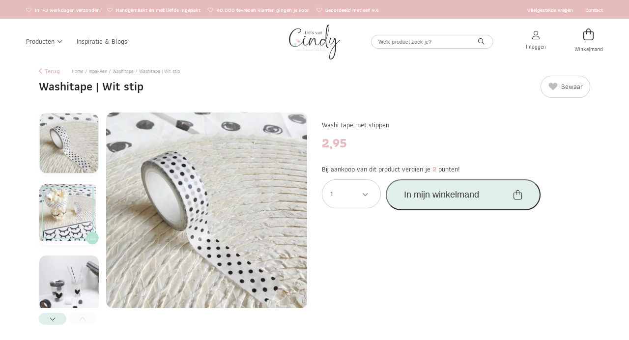

--- FILE ---
content_type: text/html; charset=UTF-8
request_url: https://liefsvancindy.nl/product/zwart-witte-washi-tape/
body_size: 32011
content:
<!doctype html>
<html lang="nl-NL">

<head>
    <meta charset="UTF-8">
    <meta name="viewport" content="width=device-width, initial-scale=1">
    <meta name="facebook-domain-verification" content="qozwvrezkmn71mgzlboo0e5ebzn29h" />
    <link rel="profile" href="https://gmpg.org/xfn/11">

    <script src="https://cdn.cookiecode.nl/dist/latest.js"></script>
    <!-- Google tag (gtag.js) -->
    <script async src="https://www.googletagmanager.com/gtag/js?id=G-LDTFKPV4KN"></script>
    <script>
        window.dataLayer = window.dataLayer || [];

        function gtag() {
            dataLayer.push(arguments);
        }

        gtag('js', new Date());

        gtag('config', 'G-LDTFKPV4KN');
    </script>

    
        <script type="application/javascript" style="display:none">
            /* <![CDATA[ */
            window.pysWooProductData = window.pysWooProductData || [];
                        window.pysWooProductData[15683] = {"facebook":{"delay":0,"type":"static","name":"AddToCart","eventID":"09fadd1b-5e05-41d3-88dc-fbb6caaa6698","pixelIds":["345951113411662"],"params":{"content_type":"product","content_ids":["15683"],"contents":[{"id":"15683","quantity":1}],"tags":"DIY, washi tape","content_name":"Washitape | Wit stip","category_name":"DIY, Inpakken, Traktaties zelf maken - \u00e1lles wat je nodig hebt!, 100x makkelijke schooltraktatie idee\u00ebn, Traktatie 1 jaar, Traktatie 10 jaar, Traktatie 2 jaar, Traktatie 3 jaar, Traktatie 4 jaar, Traktatie 5 jaar, Traktatie 6 jaar, Traktatie 7 jaar, Traktatie 8 jaar, Traktatie 9 jaar, Washitape","value":"2.95","currency":"EUR"},"e_id":"woo_add_to_cart_on_button_click","ids":[],"hasTimeWindow":false,"timeWindow":0,"woo_order":"","edd_order":""}};
                        /* ]]> */
        </script>

        <meta name='robots' content='index, follow, max-image-preview:large, max-snippet:-1, max-video-preview:-1' />
	<style>img:is([sizes="auto" i], [sizes^="auto," i]) { contain-intrinsic-size: 3000px 1500px }</style>
	
	<!-- This site is optimized with the Yoast SEO plugin v26.6 - https://yoast.com/wordpress/plugins/seo/ -->
	<title>Zwart witte washi tape met stipjes - gebruik het voor alles!</title>
	<meta name="description" content="Zwart witte washi tape met stippen kan niet ontbreken in je kast. Je kunt deze handige tape overal voor gebruiken en het is erg" />
	<link rel="canonical" href="https://liefsvancindy.nl/product/zwart-witte-washi-tape/" />
	<meta property="og:locale" content="nl_NL" />
	<meta property="og:type" content="article" />
	<meta property="og:title" content="Zwart witte washi tape met stipjes - gebruik het voor alles!" />
	<meta property="og:description" content="Zwart witte washi tape met stippen kan niet ontbreken in je kast. Je kunt deze handige tape overal voor gebruiken en het is erg" />
	<meta property="og:url" content="https://liefsvancindy.nl/product/zwart-witte-washi-tape/" />
	<meta property="og:site_name" content="Liefs van Cindy" />
	<meta property="article:publisher" content="https://www.facebook.com/liefsvancindy/" />
	<meta property="article:modified_time" content="2025-11-02T17:09:09+00:00" />
	<meta property="og:image" content="https://liefsvancindy.nl/wp-content/uploads/2017/08/Washit-tape-wit-met-zwarte-stippen.jpg" />
	<meta property="og:image:width" content="500" />
	<meta property="og:image:height" content="500" />
	<meta property="og:image:type" content="image/jpeg" />
	<meta name="twitter:card" content="summary_large_image" />
	<meta name="twitter:label1" content="Geschatte leestijd" />
	<meta name="twitter:data1" content="1 minuut" />
	<script type="application/ld+json" class="yoast-schema-graph">{"@context":"https://schema.org","@graph":[{"@type":"WebPage","@id":"https://liefsvancindy.nl/product/zwart-witte-washi-tape/","url":"https://liefsvancindy.nl/product/zwart-witte-washi-tape/","name":"Zwart witte washi tape met stipjes - gebruik het voor alles!","isPartOf":{"@id":"https://liefsvancindy.nl/#website"},"primaryImageOfPage":{"@id":"https://liefsvancindy.nl/product/zwart-witte-washi-tape/#primaryimage"},"image":{"@id":"https://liefsvancindy.nl/product/zwart-witte-washi-tape/#primaryimage"},"thumbnailUrl":"https://liefsvancindy.nl/wp-content/uploads/2017/08/Washit-tape-wit-met-zwarte-stippen.jpg","datePublished":"2018-01-16T11:33:39+00:00","dateModified":"2025-11-02T17:09:09+00:00","description":"Zwart witte washi tape met stippen kan niet ontbreken in je kast. Je kunt deze handige tape overal voor gebruiken en het is erg","breadcrumb":{"@id":"https://liefsvancindy.nl/product/zwart-witte-washi-tape/#breadcrumb"},"inLanguage":"nl-NL","potentialAction":[{"@type":"ReadAction","target":["https://liefsvancindy.nl/product/zwart-witte-washi-tape/"]}]},{"@type":"ImageObject","inLanguage":"nl-NL","@id":"https://liefsvancindy.nl/product/zwart-witte-washi-tape/#primaryimage","url":"https://liefsvancindy.nl/wp-content/uploads/2017/08/Washit-tape-wit-met-zwarte-stippen.jpg","contentUrl":"https://liefsvancindy.nl/wp-content/uploads/2017/08/Washit-tape-wit-met-zwarte-stippen.jpg","width":500,"height":500,"caption":"zwart witte washi tape met stip"},{"@type":"BreadcrumbList","@id":"https://liefsvancindy.nl/product/zwart-witte-washi-tape/#breadcrumb","itemListElement":[{"@type":"ListItem","position":1,"name":"Home","item":"https://liefsvancindy.nl/"},{"@type":"ListItem","position":2,"name":"Winkel","item":"https://liefsvancindy.nl/winkel/"},{"@type":"ListItem","position":3,"name":"Washitape | Wit stip"}]},{"@type":"WebSite","@id":"https://liefsvancindy.nl/#website","url":"https://liefsvancindy.nl/","name":"Liefs van Cindy","description":"Voor elk moment iets leuks!","publisher":{"@id":"https://liefsvancindy.nl/#organization"},"potentialAction":[{"@type":"SearchAction","target":{"@type":"EntryPoint","urlTemplate":"https://liefsvancindy.nl/?s={search_term_string}"},"query-input":{"@type":"PropertyValueSpecification","valueRequired":true,"valueName":"search_term_string"}}],"inLanguage":"nl-NL"},{"@type":"Organization","@id":"https://liefsvancindy.nl/#organization","name":"Liefs van Cindy","url":"https://liefsvancindy.nl/","logo":{"@type":"ImageObject","inLanguage":"nl-NL","@id":"https://liefsvancindy.nl/#/schema/logo/image/","url":"","contentUrl":"","caption":"Liefs van Cindy"},"image":{"@id":"https://liefsvancindy.nl/#/schema/logo/image/"},"sameAs":["https://www.facebook.com/liefsvancindy/","https://www.instagram.com/liefsvancindy"]}]}</script>
	<!-- / Yoast SEO plugin. -->


<script type='application/javascript' id='pys-version-script'>console.log('PixelYourSite PRO version 12.3.4.1');</script>
<link rel='dns-prefetch' href='//www.googletagmanager.com' />
<script type="text/javascript">
/* <![CDATA[ */
window._wpemojiSettings = {"baseUrl":"https:\/\/s.w.org\/images\/core\/emoji\/15.1.0\/72x72\/","ext":".png","svgUrl":"https:\/\/s.w.org\/images\/core\/emoji\/15.1.0\/svg\/","svgExt":".svg","source":{"concatemoji":"https:\/\/liefsvancindy.nl\/wp-includes\/js\/wp-emoji-release.min.js?ver=6.8"}};
/*! This file is auto-generated */
!function(i,n){var o,s,e;function c(e){try{var t={supportTests:e,timestamp:(new Date).valueOf()};sessionStorage.setItem(o,JSON.stringify(t))}catch(e){}}function p(e,t,n){e.clearRect(0,0,e.canvas.width,e.canvas.height),e.fillText(t,0,0);var t=new Uint32Array(e.getImageData(0,0,e.canvas.width,e.canvas.height).data),r=(e.clearRect(0,0,e.canvas.width,e.canvas.height),e.fillText(n,0,0),new Uint32Array(e.getImageData(0,0,e.canvas.width,e.canvas.height).data));return t.every(function(e,t){return e===r[t]})}function u(e,t,n){switch(t){case"flag":return n(e,"\ud83c\udff3\ufe0f\u200d\u26a7\ufe0f","\ud83c\udff3\ufe0f\u200b\u26a7\ufe0f")?!1:!n(e,"\ud83c\uddfa\ud83c\uddf3","\ud83c\uddfa\u200b\ud83c\uddf3")&&!n(e,"\ud83c\udff4\udb40\udc67\udb40\udc62\udb40\udc65\udb40\udc6e\udb40\udc67\udb40\udc7f","\ud83c\udff4\u200b\udb40\udc67\u200b\udb40\udc62\u200b\udb40\udc65\u200b\udb40\udc6e\u200b\udb40\udc67\u200b\udb40\udc7f");case"emoji":return!n(e,"\ud83d\udc26\u200d\ud83d\udd25","\ud83d\udc26\u200b\ud83d\udd25")}return!1}function f(e,t,n){var r="undefined"!=typeof WorkerGlobalScope&&self instanceof WorkerGlobalScope?new OffscreenCanvas(300,150):i.createElement("canvas"),a=r.getContext("2d",{willReadFrequently:!0}),o=(a.textBaseline="top",a.font="600 32px Arial",{});return e.forEach(function(e){o[e]=t(a,e,n)}),o}function t(e){var t=i.createElement("script");t.src=e,t.defer=!0,i.head.appendChild(t)}"undefined"!=typeof Promise&&(o="wpEmojiSettingsSupports",s=["flag","emoji"],n.supports={everything:!0,everythingExceptFlag:!0},e=new Promise(function(e){i.addEventListener("DOMContentLoaded",e,{once:!0})}),new Promise(function(t){var n=function(){try{var e=JSON.parse(sessionStorage.getItem(o));if("object"==typeof e&&"number"==typeof e.timestamp&&(new Date).valueOf()<e.timestamp+604800&&"object"==typeof e.supportTests)return e.supportTests}catch(e){}return null}();if(!n){if("undefined"!=typeof Worker&&"undefined"!=typeof OffscreenCanvas&&"undefined"!=typeof URL&&URL.createObjectURL&&"undefined"!=typeof Blob)try{var e="postMessage("+f.toString()+"("+[JSON.stringify(s),u.toString(),p.toString()].join(",")+"));",r=new Blob([e],{type:"text/javascript"}),a=new Worker(URL.createObjectURL(r),{name:"wpTestEmojiSupports"});return void(a.onmessage=function(e){c(n=e.data),a.terminate(),t(n)})}catch(e){}c(n=f(s,u,p))}t(n)}).then(function(e){for(var t in e)n.supports[t]=e[t],n.supports.everything=n.supports.everything&&n.supports[t],"flag"!==t&&(n.supports.everythingExceptFlag=n.supports.everythingExceptFlag&&n.supports[t]);n.supports.everythingExceptFlag=n.supports.everythingExceptFlag&&!n.supports.flag,n.DOMReady=!1,n.readyCallback=function(){n.DOMReady=!0}}).then(function(){return e}).then(function(){var e;n.supports.everything||(n.readyCallback(),(e=n.source||{}).concatemoji?t(e.concatemoji):e.wpemoji&&e.twemoji&&(t(e.twemoji),t(e.wpemoji)))}))}((window,document),window._wpemojiSettings);
/* ]]> */
</script>
<style id='wp-emoji-styles-inline-css' type='text/css'>

	img.wp-smiley, img.emoji {
		display: inline !important;
		border: none !important;
		box-shadow: none !important;
		height: 1em !important;
		width: 1em !important;
		margin: 0 0.07em !important;
		vertical-align: -0.1em !important;
		background: none !important;
		padding: 0 !important;
	}
</style>
<link rel='stylesheet' id='wp-block-library-css' href='https://liefsvancindy.nl/wp-includes/css/dist/block-library/style.min.css?ver=6.8' type='text/css' media='all' />
<style id='classic-theme-styles-inline-css' type='text/css'>
/*! This file is auto-generated */
.wp-block-button__link{color:#fff;background-color:#32373c;border-radius:9999px;box-shadow:none;text-decoration:none;padding:calc(.667em + 2px) calc(1.333em + 2px);font-size:1.125em}.wp-block-file__button{background:#32373c;color:#fff;text-decoration:none}
</style>
<link rel='stylesheet' id='selectize-css' href='https://liefsvancindy.nl/wp-content/plugins/woocommerce-product-search/css/selectize/selectize.min.css?ver=4.6.0' type='text/css' media='all' />
<link rel='stylesheet' id='wps-price-slider-css' href='https://liefsvancindy.nl/wp-content/plugins/woocommerce-product-search/css/price-slider.min.css?ver=4.6.0' type='text/css' media='all' />
<link rel='stylesheet' id='product-search-css' href='https://liefsvancindy.nl/wp-content/plugins/woocommerce-product-search/css/product-search.min.css?ver=4.6.0' type='text/css' media='all' />
<style id='global-styles-inline-css' type='text/css'>
:root{--wp--preset--aspect-ratio--square: 1;--wp--preset--aspect-ratio--4-3: 4/3;--wp--preset--aspect-ratio--3-4: 3/4;--wp--preset--aspect-ratio--3-2: 3/2;--wp--preset--aspect-ratio--2-3: 2/3;--wp--preset--aspect-ratio--16-9: 16/9;--wp--preset--aspect-ratio--9-16: 9/16;--wp--preset--color--black: #000000;--wp--preset--color--cyan-bluish-gray: #abb8c3;--wp--preset--color--white: #fff;--wp--preset--color--pale-pink: #f78da7;--wp--preset--color--vivid-red: #cf2e2e;--wp--preset--color--luminous-vivid-orange: #ff6900;--wp--preset--color--luminous-vivid-amber: #fcb900;--wp--preset--color--light-green-cyan: #7bdcb5;--wp--preset--color--vivid-green-cyan: #00d084;--wp--preset--color--pale-cyan-blue: #8ed1fc;--wp--preset--color--vivid-cyan-blue: #0693e3;--wp--preset--color--vivid-purple: #9b51e0;--wp--preset--color--orange: #F2930A;--wp--preset--color--blue: #0050A0;--wp--preset--color--darkblue: #004080;--wp--preset--color--zwart: #2B2B29;--wp--preset--gradient--vivid-cyan-blue-to-vivid-purple: linear-gradient(135deg,rgba(6,147,227,1) 0%,rgb(155,81,224) 100%);--wp--preset--gradient--light-green-cyan-to-vivid-green-cyan: linear-gradient(135deg,rgb(122,220,180) 0%,rgb(0,208,130) 100%);--wp--preset--gradient--luminous-vivid-amber-to-luminous-vivid-orange: linear-gradient(135deg,rgba(252,185,0,1) 0%,rgba(255,105,0,1) 100%);--wp--preset--gradient--luminous-vivid-orange-to-vivid-red: linear-gradient(135deg,rgba(255,105,0,1) 0%,rgb(207,46,46) 100%);--wp--preset--gradient--very-light-gray-to-cyan-bluish-gray: linear-gradient(135deg,rgb(238,238,238) 0%,rgb(169,184,195) 100%);--wp--preset--gradient--cool-to-warm-spectrum: linear-gradient(135deg,rgb(74,234,220) 0%,rgb(151,120,209) 20%,rgb(207,42,186) 40%,rgb(238,44,130) 60%,rgb(251,105,98) 80%,rgb(254,248,76) 100%);--wp--preset--gradient--blush-light-purple: linear-gradient(135deg,rgb(255,206,236) 0%,rgb(152,150,240) 100%);--wp--preset--gradient--blush-bordeaux: linear-gradient(135deg,rgb(254,205,165) 0%,rgb(254,45,45) 50%,rgb(107,0,62) 100%);--wp--preset--gradient--luminous-dusk: linear-gradient(135deg,rgb(255,203,112) 0%,rgb(199,81,192) 50%,rgb(65,88,208) 100%);--wp--preset--gradient--pale-ocean: linear-gradient(135deg,rgb(255,245,203) 0%,rgb(182,227,212) 50%,rgb(51,167,181) 100%);--wp--preset--gradient--electric-grass: linear-gradient(135deg,rgb(202,248,128) 0%,rgb(113,206,126) 100%);--wp--preset--gradient--midnight: linear-gradient(135deg,rgb(2,3,129) 0%,rgb(40,116,252) 100%);--wp--preset--font-size--small: 13px;--wp--preset--font-size--medium: 20px;--wp--preset--font-size--large: 36px;--wp--preset--font-size--x-large: 42px;--wp--preset--font-size--18: 18px;--wp--preset--font-size--24: 24px;--wp--preset--font-size--30: 30px;--wp--preset--font-size--40: 40px;--wp--preset--font-size--48: 48px;--wp--preset--font-size--70: 70px;--wp--preset--font-size--90: 90px;--wp--preset--font-size--128: 128px;--wp--preset--spacing--20: 0.44rem;--wp--preset--spacing--30: 0.67rem;--wp--preset--spacing--40: 1rem;--wp--preset--spacing--50: 1.5rem;--wp--preset--spacing--60: 2.25rem;--wp--preset--spacing--70: 3.38rem;--wp--preset--spacing--80: 5.06rem;--wp--preset--shadow--natural: 6px 6px 9px rgba(0, 0, 0, 0.2);--wp--preset--shadow--deep: 12px 12px 50px rgba(0, 0, 0, 0.4);--wp--preset--shadow--sharp: 6px 6px 0px rgba(0, 0, 0, 0.2);--wp--preset--shadow--outlined: 6px 6px 0px -3px rgba(255, 255, 255, 1), 6px 6px rgba(0, 0, 0, 1);--wp--preset--shadow--crisp: 6px 6px 0px rgba(0, 0, 0, 1);}:where(.is-layout-flex){gap: 0.5em;}:where(.is-layout-grid){gap: 0.5em;}body .is-layout-flex{display: flex;}.is-layout-flex{flex-wrap: wrap;align-items: center;}.is-layout-flex > :is(*, div){margin: 0;}body .is-layout-grid{display: grid;}.is-layout-grid > :is(*, div){margin: 0;}:where(.wp-block-columns.is-layout-flex){gap: 2em;}:where(.wp-block-columns.is-layout-grid){gap: 2em;}:where(.wp-block-post-template.is-layout-flex){gap: 1.25em;}:where(.wp-block-post-template.is-layout-grid){gap: 1.25em;}.has-black-color{color: var(--wp--preset--color--black) !important;}.has-cyan-bluish-gray-color{color: var(--wp--preset--color--cyan-bluish-gray) !important;}.has-white-color{color: var(--wp--preset--color--white) !important;}.has-pale-pink-color{color: var(--wp--preset--color--pale-pink) !important;}.has-vivid-red-color{color: var(--wp--preset--color--vivid-red) !important;}.has-luminous-vivid-orange-color{color: var(--wp--preset--color--luminous-vivid-orange) !important;}.has-luminous-vivid-amber-color{color: var(--wp--preset--color--luminous-vivid-amber) !important;}.has-light-green-cyan-color{color: var(--wp--preset--color--light-green-cyan) !important;}.has-vivid-green-cyan-color{color: var(--wp--preset--color--vivid-green-cyan) !important;}.has-pale-cyan-blue-color{color: var(--wp--preset--color--pale-cyan-blue) !important;}.has-vivid-cyan-blue-color{color: var(--wp--preset--color--vivid-cyan-blue) !important;}.has-vivid-purple-color{color: var(--wp--preset--color--vivid-purple) !important;}.has-black-background-color{background-color: var(--wp--preset--color--black) !important;}.has-cyan-bluish-gray-background-color{background-color: var(--wp--preset--color--cyan-bluish-gray) !important;}.has-white-background-color{background-color: var(--wp--preset--color--white) !important;}.has-pale-pink-background-color{background-color: var(--wp--preset--color--pale-pink) !important;}.has-vivid-red-background-color{background-color: var(--wp--preset--color--vivid-red) !important;}.has-luminous-vivid-orange-background-color{background-color: var(--wp--preset--color--luminous-vivid-orange) !important;}.has-luminous-vivid-amber-background-color{background-color: var(--wp--preset--color--luminous-vivid-amber) !important;}.has-light-green-cyan-background-color{background-color: var(--wp--preset--color--light-green-cyan) !important;}.has-vivid-green-cyan-background-color{background-color: var(--wp--preset--color--vivid-green-cyan) !important;}.has-pale-cyan-blue-background-color{background-color: var(--wp--preset--color--pale-cyan-blue) !important;}.has-vivid-cyan-blue-background-color{background-color: var(--wp--preset--color--vivid-cyan-blue) !important;}.has-vivid-purple-background-color{background-color: var(--wp--preset--color--vivid-purple) !important;}.has-black-border-color{border-color: var(--wp--preset--color--black) !important;}.has-cyan-bluish-gray-border-color{border-color: var(--wp--preset--color--cyan-bluish-gray) !important;}.has-white-border-color{border-color: var(--wp--preset--color--white) !important;}.has-pale-pink-border-color{border-color: var(--wp--preset--color--pale-pink) !important;}.has-vivid-red-border-color{border-color: var(--wp--preset--color--vivid-red) !important;}.has-luminous-vivid-orange-border-color{border-color: var(--wp--preset--color--luminous-vivid-orange) !important;}.has-luminous-vivid-amber-border-color{border-color: var(--wp--preset--color--luminous-vivid-amber) !important;}.has-light-green-cyan-border-color{border-color: var(--wp--preset--color--light-green-cyan) !important;}.has-vivid-green-cyan-border-color{border-color: var(--wp--preset--color--vivid-green-cyan) !important;}.has-pale-cyan-blue-border-color{border-color: var(--wp--preset--color--pale-cyan-blue) !important;}.has-vivid-cyan-blue-border-color{border-color: var(--wp--preset--color--vivid-cyan-blue) !important;}.has-vivid-purple-border-color{border-color: var(--wp--preset--color--vivid-purple) !important;}.has-vivid-cyan-blue-to-vivid-purple-gradient-background{background: var(--wp--preset--gradient--vivid-cyan-blue-to-vivid-purple) !important;}.has-light-green-cyan-to-vivid-green-cyan-gradient-background{background: var(--wp--preset--gradient--light-green-cyan-to-vivid-green-cyan) !important;}.has-luminous-vivid-amber-to-luminous-vivid-orange-gradient-background{background: var(--wp--preset--gradient--luminous-vivid-amber-to-luminous-vivid-orange) !important;}.has-luminous-vivid-orange-to-vivid-red-gradient-background{background: var(--wp--preset--gradient--luminous-vivid-orange-to-vivid-red) !important;}.has-very-light-gray-to-cyan-bluish-gray-gradient-background{background: var(--wp--preset--gradient--very-light-gray-to-cyan-bluish-gray) !important;}.has-cool-to-warm-spectrum-gradient-background{background: var(--wp--preset--gradient--cool-to-warm-spectrum) !important;}.has-blush-light-purple-gradient-background{background: var(--wp--preset--gradient--blush-light-purple) !important;}.has-blush-bordeaux-gradient-background{background: var(--wp--preset--gradient--blush-bordeaux) !important;}.has-luminous-dusk-gradient-background{background: var(--wp--preset--gradient--luminous-dusk) !important;}.has-pale-ocean-gradient-background{background: var(--wp--preset--gradient--pale-ocean) !important;}.has-electric-grass-gradient-background{background: var(--wp--preset--gradient--electric-grass) !important;}.has-midnight-gradient-background{background: var(--wp--preset--gradient--midnight) !important;}.has-small-font-size{font-size: var(--wp--preset--font-size--small) !important;}.has-medium-font-size{font-size: var(--wp--preset--font-size--medium) !important;}.has-large-font-size{font-size: var(--wp--preset--font-size--large) !important;}.has-x-large-font-size{font-size: var(--wp--preset--font-size--x-large) !important;}
:where(.wp-block-post-template.is-layout-flex){gap: 1.25em;}:where(.wp-block-post-template.is-layout-grid){gap: 1.25em;}
:where(.wp-block-columns.is-layout-flex){gap: 2em;}:where(.wp-block-columns.is-layout-grid){gap: 2em;}
:root :where(.wp-block-pullquote){font-size: 1.5em;line-height: 1.6;}
</style>
<link rel='stylesheet' id='parcelpro-css' href='https://liefsvancindy.nl/wp-content/plugins/woo-parcel-pro/public/css/parcelpro-public.css?ver=1.9.0' type='text/css' media='all' />
<link rel='stylesheet' id='follow-up-emails-css' href='https://liefsvancindy.nl/wp-content/plugins/woocommerce-follow-up-emails/templates/followups.css?ver=4.9.34' type='text/css' media='all' />
<link rel='stylesheet' id='woocommerce-layout-css' href='https://liefsvancindy.nl/wp-content/plugins/woocommerce/assets/css/woocommerce-layout.css?ver=10.4.3' type='text/css' media='all' />
<link rel='stylesheet' id='woocommerce-smallscreen-css' href='https://liefsvancindy.nl/wp-content/plugins/woocommerce/assets/css/woocommerce-smallscreen.css?ver=10.4.3' type='text/css' media='only screen and (max-width: 768px)' />
<link rel='stylesheet' id='woocommerce-general-css' href='https://liefsvancindy.nl/wp-content/plugins/woocommerce/assets/css/woocommerce.css?ver=10.4.3' type='text/css' media='all' />
<style id='woocommerce-inline-inline-css' type='text/css'>
.woocommerce form .form-row .required { visibility: visible; }
</style>
<link rel='stylesheet' id='child-understrap-styles-css' href='https://liefsvancindy.nl/wp-content/themes/liefsvancindyv2/assets/css/liefsvancindy.min.css?ver=1763544518' type='text/css' media='all' />
<link rel='stylesheet' id='slick-styles-css' href='https://liefsvancindy.nl/wp-content/themes/liefsvancindyv2/assets/css/slick.min.css' type='text/css' media='all' />
<link rel='stylesheet' id='mollie-applepaydirect-css' href='https://liefsvancindy.nl/wp-content/plugins/mollie-payments-for-woocommerce/public/css/mollie-applepaydirect.min.css?ver=1766561781' type='text/css' media='screen' />
<link rel='stylesheet' id='postcode-eu-autocomplete-address-library-css' href='https://liefsvancindy.nl/wp-content/plugins/postcode-eu-address-validation/assets/libraries/postcode-eu-autocomplete-address.css?ver=2.7.0' type='text/css' media='all' />
<link rel='stylesheet' id='postcode-eu-autofill-css' href='https://liefsvancindy.nl/wp-content/plugins/postcode-eu-address-validation/assets/css/style.css?ver=2.7.0' type='text/css' media='all' />
<!-- WebwinkelKeur: sidebar not activated --><script type="text/javascript" id="woocommerce-google-analytics-integration-gtag-js-after">
/* <![CDATA[ */
/* Google Analytics for WooCommerce (gtag.js) */
					window.dataLayer = window.dataLayer || [];
					function gtag(){dataLayer.push(arguments);}
					// Set up default consent state.
					for ( const mode of [{"analytics_storage":"denied","ad_storage":"denied","ad_user_data":"denied","ad_personalization":"denied","region":["AT","BE","BG","HR","CY","CZ","DK","EE","FI","FR","DE","GR","HU","IS","IE","IT","LV","LI","LT","LU","MT","NL","NO","PL","PT","RO","SK","SI","ES","SE","GB","CH"]}] || [] ) {
						gtag( "consent", "default", { "wait_for_update": 500, ...mode } );
					}
					gtag("js", new Date());
					gtag("set", "developer_id.dOGY3NW", true);
					gtag("config", "G-LDTFKPV4KN", {"track_404":true,"allow_google_signals":false,"logged_in":false,"linker":{"domains":[],"allow_incoming":false},"custom_map":{"dimension1":"logged_in"}});
/* ]]> */
</script>
<script type="text/javascript" id="jquery-core-js-extra">
/* <![CDATA[ */
var pysFacebookRest = {"restApiUrl":"https:\/\/liefsvancindy.nl\/wp-json\/pys-facebook\/v1\/event","debug":""};
/* ]]> */
</script>
<script type="text/javascript" src="https://liefsvancindy.nl/wp-includes/js/jquery/jquery.min.js?ver=3.7.1" id="jquery-core-js"></script>
<script type="text/javascript" src="https://liefsvancindy.nl/wp-includes/js/jquery/jquery-migrate.min.js?ver=3.4.1" id="jquery-migrate-js"></script>
<script type="text/javascript" src="https://liefsvancindy.nl/wp-content/plugins/woo-parcel-pro/public/js/parcelpro-public.js?ver=1.9.0" id="parcelpro-js"></script>
<script type="text/javascript" id="fue-account-subscriptions-js-extra">
/* <![CDATA[ */
var FUE = {"ajaxurl":"https:\/\/liefsvancindy.nl\/wp-admin\/admin-ajax.php","ajax_loader":"https:\/\/liefsvancindy.nl\/wp-content\/plugins\/woocommerce-follow-up-emails\/templates\/images\/ajax-loader.gif"};
/* ]]> */
</script>
<script type="text/javascript" src="https://liefsvancindy.nl/wp-content/plugins/woocommerce-follow-up-emails/templates/js/fue-account-subscriptions.js?ver=4.9.34" id="fue-account-subscriptions-js"></script>
<script type="text/javascript" src="https://liefsvancindy.nl/wp-content/plugins/woocommerce/assets/js/jquery-blockui/jquery.blockUI.min.js?ver=2.7.0-wc.10.4.3" id="wc-jquery-blockui-js" data-wp-strategy="defer"></script>
<script type="text/javascript" id="wc-add-to-cart-js-extra">
/* <![CDATA[ */
var wc_add_to_cart_params = {"ajax_url":"\/wp-admin\/admin-ajax.php","wc_ajax_url":"\/?wc-ajax=%%endpoint%%","i18n_view_cart":"Bekijk winkelwagen","cart_url":"https:\/\/liefsvancindy.nl\/winkelmand\/","is_cart":"","cart_redirect_after_add":"no"};
/* ]]> */
</script>
<script type="text/javascript" src="https://liefsvancindy.nl/wp-content/plugins/woocommerce/assets/js/frontend/add-to-cart.min.js?ver=10.4.3" id="wc-add-to-cart-js" defer="defer" data-wp-strategy="defer"></script>
<script type="text/javascript" id="wc-single-product-js-extra">
/* <![CDATA[ */
var wc_single_product_params = {"i18n_required_rating_text":"Selecteer een waardering","i18n_rating_options":["1 van de 5 sterren","2 van de 5 sterren","3 van de 5 sterren","4 van de 5 sterren","5 van de 5 sterren"],"i18n_product_gallery_trigger_text":"Afbeeldinggalerij in volledig scherm bekijken","review_rating_required":"yes","flexslider":{"rtl":false,"animation":"slide","smoothHeight":true,"directionNav":false,"controlNav":"thumbnails","slideshow":false,"animationSpeed":500,"animationLoop":false,"allowOneSlide":false},"zoom_enabled":"","zoom_options":[],"photoswipe_enabled":"","photoswipe_options":{"shareEl":false,"closeOnScroll":false,"history":false,"hideAnimationDuration":0,"showAnimationDuration":0},"flexslider_enabled":""};
/* ]]> */
</script>
<script type="text/javascript" src="https://liefsvancindy.nl/wp-content/plugins/woocommerce/assets/js/frontend/single-product.min.js?ver=10.4.3" id="wc-single-product-js" defer="defer" data-wp-strategy="defer"></script>
<script type="text/javascript" src="https://liefsvancindy.nl/wp-content/plugins/woocommerce/assets/js/js-cookie/js.cookie.min.js?ver=2.1.4-wc.10.4.3" id="wc-js-cookie-js" data-wp-strategy="defer"></script>
<script type="text/javascript" src="https://liefsvancindy.nl/wp-content/themes/liefsvancindyv2/assets/js/jquery.lazy.min.js?ver=1745309926" id="jquery-lazy-js"></script>
<script type="text/javascript" src="https://liefsvancindy.nl/wp-content/themes/liefsvancindyv2/assets/js/jquery.validate.min.js?ver=1745309926" id="jquery-validate-js"></script>
<script type="text/javascript" src="https://liefsvancindy.nl/wp-content/plugins/woocommerce/assets/js/jquery-cookie/jquery.cookie.min.js?ver=1.4.1-wc.10.4.3" id="wc-jquery-cookie-js" defer="defer" data-wp-strategy="defer"></script>
<script type="text/javascript" id="wc-country-select-js-extra">
/* <![CDATA[ */
var wc_country_select_params = {"countries":"{\"BE\":[],\"DE\":{\"DE-BW\":\"Baden-W\\u00fcrttemberg\",\"DE-BY\":\"Beieren\",\"DE-BE\":\"Berlijn\",\"DE-BB\":\"Brandenburg\",\"DE-HB\":\"Bremen\",\"DE-HH\":\"Hamburg\",\"DE-HE\":\"Hessen\",\"DE-MV\":\"Mecklenburg-Voor-Pommeren\",\"DE-NI\":\"Nedersaksen\",\"DE-NW\":\"Noordrijn-Westfalen\",\"DE-RP\":\"Rijnland-Palts\",\"DE-SL\":\"Saarland\",\"DE-SN\":\"Saksen\",\"DE-ST\":\"Saksen-Anhalt\",\"DE-SH\":\"Sleeswijk-Holstein\",\"DE-TH\":\"Th\\u00fcringen\"},\"NL\":[],\"AT\":[]}","i18n_select_state_text":"Selecteer een optie\u2026","i18n_no_matches":"Geen overeenkomsten gevonden","i18n_ajax_error":"Laden mislukt","i18n_input_too_short_1":"Voer 1 of meer tekens in","i18n_input_too_short_n":"Voer %qty% of meer tekens in","i18n_input_too_long_1":"Verwijder 1 teken","i18n_input_too_long_n":"Verwijder %qty% tekens","i18n_selection_too_long_1":"Je mag slechts 1 item selecteren","i18n_selection_too_long_n":"Je mag slechts %qty% items selecteren","i18n_load_more":"Meer resultaten aan het laden\u2026","i18n_searching":"Bezig met zoeken\u2026"};
/* ]]> */
</script>
<script type="text/javascript" src="https://liefsvancindy.nl/wp-content/plugins/woocommerce/assets/js/frontend/country-select.min.js?ver=10.4.3" id="wc-country-select-js" data-wp-strategy="defer"></script>
<script type="text/javascript" src="https://liefsvancindy.nl/wp-content/plugins/pixelyoursite-pro/dist/scripts/jquery.bind-first-0.2.3.min.js" id="jquery-bind-first-js"></script>
<script type="text/javascript" src="https://liefsvancindy.nl/wp-content/plugins/pixelyoursite-pro/dist/scripts/js.cookie-2.1.3.min.js?ver=2.1.3" id="js-cookie-pys-js"></script>
<script type="text/javascript" src="https://liefsvancindy.nl/wp-content/plugins/pixelyoursite-pro/dist/scripts/sha256.js?ver=0.11.0" id="js-sha256-js"></script>
<script type="text/javascript" src="https://liefsvancindy.nl/wp-content/plugins/pixelyoursite-pro/dist/scripts/tld.min.js?ver=2.3.1" id="js-tld-js"></script>
<script type="text/javascript" id="pys-js-extra">
/* <![CDATA[ */
var pysOptions = {"staticEvents":{"facebook":{"woo_view_content":[{"delay":0,"type":"static","name":"ViewContent","eventID":"b262b6fe-d628-4df4-b854-abd8c058e579","pixelIds":["345951113411662"],"params":{"content_ids":["15683"],"content_type":"product","tags":"DIY, washi tape","value":"2.95","currency":"EUR","contents":[{"id":"15683","quantity":1}],"product_price":"2.95","content_name":"Washitape | Wit stip","category_name":"DIY, Inpakken, Traktaties zelf maken - \u00e1lles wat je nodig hebt!, 100x makkelijke schooltraktatie idee\u00ebn, Traktatie 1 jaar, Traktatie 10 jaar, Traktatie 2 jaar, Traktatie 3 jaar, Traktatie 4 jaar, Traktatie 5 jaar, Traktatie 6 jaar, Traktatie 7 jaar, Traktatie 8 jaar, Traktatie 9 jaar, Washitape","page_title":"Washitape | Wit stip","post_type":"product","post_id":15683,"plugin":"PixelYourSite","event_url":"liefsvancindy.nl\/product\/zwart-witte-washi-tape\/","user_role":"guest"},"e_id":"woo_view_content","ids":[],"hasTimeWindow":false,"timeWindow":0,"woo_order":"","edd_order":""}],"init_event":[{"delay":0,"type":"static","ajaxFire":false,"name":"PageView","eventID":"cf1026f5-7fe8-4941-ac35-8ed285b7314f","pixelIds":["345951113411662"],"params":{"categories":"DIY, Inpakken, Traktaties zelf maken - \u00e1lles wat je nodig hebt!, 100x makkelijke schooltraktatie idee\u00ebn, Traktatie 1 jaar, Traktatie 10 jaar, Traktatie 2 jaar, Traktatie 3 jaar, Traktatie 4 jaar, Traktatie 5 jaar, Traktatie 6 jaar, Traktatie 7 jaar, Traktatie 8 jaar, Traktatie 9 jaar, Washitape","tags":"DIY, washi tape","page_title":"Washitape | Wit stip","post_type":"product","post_id":15683,"plugin":"PixelYourSite","event_url":"liefsvancindy.nl\/product\/zwart-witte-washi-tape\/","user_role":"guest"},"e_id":"init_event","ids":[],"hasTimeWindow":false,"timeWindow":0,"woo_order":"","edd_order":""}]}},"dynamicEvents":{"automatic_event_internal_link":{"facebook":{"delay":0,"type":"dyn","name":"InternalClick","eventID":"08e31ff2-3008-45b3-9917-4dfec66a87cc","pixelIds":["345951113411662"],"params":{"page_title":"Washitape | Wit stip","post_type":"product","post_id":15683,"plugin":"PixelYourSite","event_url":"liefsvancindy.nl\/product\/zwart-witte-washi-tape\/","user_role":"guest"},"e_id":"automatic_event_internal_link","ids":[],"hasTimeWindow":false,"timeWindow":0,"woo_order":"","edd_order":""}},"automatic_event_outbound_link":{"facebook":{"delay":0,"type":"dyn","name":"OutboundClick","eventID":"560800b8-34b0-488e-af12-053ad21de8b0","pixelIds":["345951113411662"],"params":{"page_title":"Washitape | Wit stip","post_type":"product","post_id":15683,"plugin":"PixelYourSite","event_url":"liefsvancindy.nl\/product\/zwart-witte-washi-tape\/","user_role":"guest"},"e_id":"automatic_event_outbound_link","ids":[],"hasTimeWindow":false,"timeWindow":0,"woo_order":"","edd_order":""}},"automatic_event_video":{"facebook":{"delay":0,"type":"dyn","name":"WatchVideo","eventID":"4c6f9b63-d44c-436f-861b-f9968375a25e","pixelIds":["345951113411662"],"params":{"page_title":"Washitape | Wit stip","post_type":"product","post_id":15683,"plugin":"PixelYourSite","event_url":"liefsvancindy.nl\/product\/zwart-witte-washi-tape\/","user_role":"guest"},"e_id":"automatic_event_video","ids":[],"hasTimeWindow":false,"timeWindow":0,"woo_order":"","edd_order":""}},"automatic_event_tel_link":{"facebook":{"delay":0,"type":"dyn","name":"TelClick","eventID":"ae4065e6-4f93-4354-a7a4-eea5cd4747e7","pixelIds":["345951113411662"],"params":{"page_title":"Washitape | Wit stip","post_type":"product","post_id":15683,"plugin":"PixelYourSite","event_url":"liefsvancindy.nl\/product\/zwart-witte-washi-tape\/","user_role":"guest"},"e_id":"automatic_event_tel_link","ids":[],"hasTimeWindow":false,"timeWindow":0,"woo_order":"","edd_order":""}},"automatic_event_email_link":{"facebook":{"delay":0,"type":"dyn","name":"EmailClick","eventID":"73ac3fe0-cf73-4e3a-8249-4bef6cb35ec6","pixelIds":["345951113411662"],"params":{"page_title":"Washitape | Wit stip","post_type":"product","post_id":15683,"plugin":"PixelYourSite","event_url":"liefsvancindy.nl\/product\/zwart-witte-washi-tape\/","user_role":"guest"},"e_id":"automatic_event_email_link","ids":[],"hasTimeWindow":false,"timeWindow":0,"woo_order":"","edd_order":""}},"automatic_event_form":{"facebook":{"delay":0,"type":"dyn","name":"Form","eventID":"7884efc7-9a22-4d0e-84ed-9b10b42ab178","pixelIds":["345951113411662"],"params":{"page_title":"Washitape | Wit stip","post_type":"product","post_id":15683,"plugin":"PixelYourSite","event_url":"liefsvancindy.nl\/product\/zwart-witte-washi-tape\/","user_role":"guest"},"e_id":"automatic_event_form","ids":[],"hasTimeWindow":false,"timeWindow":0,"woo_order":"","edd_order":""}},"automatic_event_download":{"facebook":{"delay":0,"type":"dyn","name":"Download","extensions":["","doc","exe","js","pdf","ppt","tgz","zip","xls"],"eventID":"ef51e0ea-073d-4fcb-9377-c97af4892be0","pixelIds":["345951113411662"],"params":{"page_title":"Washitape | Wit stip","post_type":"product","post_id":15683,"plugin":"PixelYourSite","event_url":"liefsvancindy.nl\/product\/zwart-witte-washi-tape\/","user_role":"guest"},"e_id":"automatic_event_download","ids":[],"hasTimeWindow":false,"timeWindow":0,"woo_order":"","edd_order":""}},"automatic_event_comment":{"facebook":{"delay":0,"type":"dyn","name":"Comment","eventID":"008be2f8-b004-4741-9dcd-aafab7d0fd4f","pixelIds":["345951113411662"],"params":{"page_title":"Washitape | Wit stip","post_type":"product","post_id":15683,"plugin":"PixelYourSite","event_url":"liefsvancindy.nl\/product\/zwart-witte-washi-tape\/","user_role":"guest"},"e_id":"automatic_event_comment","ids":[],"hasTimeWindow":false,"timeWindow":0,"woo_order":"","edd_order":""}},"automatic_event_adsense":{"facebook":{"delay":0,"type":"dyn","name":"AdSense","eventID":"300307aa-087d-4deb-8bc9-b34de2aeaf7a","pixelIds":["345951113411662"],"params":{"page_title":"Washitape | Wit stip","post_type":"product","post_id":15683,"plugin":"PixelYourSite","event_url":"liefsvancindy.nl\/product\/zwart-witte-washi-tape\/","user_role":"guest"},"e_id":"automatic_event_adsense","ids":[],"hasTimeWindow":false,"timeWindow":0,"woo_order":"","edd_order":""}},"woo_add_to_cart_on_button_click":{"facebook":{"delay":0,"type":"dyn","name":"AddToCart","eventID":"902db1da-7b8c-4a08-a155-f7f1d9ff8324","pixelIds":["345951113411662"],"params":{"page_title":"Washitape | Wit stip","post_type":"product","post_id":15683,"plugin":"PixelYourSite","event_url":"liefsvancindy.nl\/product\/zwart-witte-washi-tape\/","user_role":"guest"},"e_id":"woo_add_to_cart_on_button_click","ids":[],"hasTimeWindow":false,"timeWindow":0,"woo_order":"","edd_order":""}}},"triggerEvents":[],"triggerEventTypes":[],"facebook":{"pixelIds":["345951113411662"],"advancedMatchingEnabled":true,"advancedMatching":[],"removeMetadata":false,"wooVariableAsSimple":false,"serverApiEnabled":true,"wooCRSendFromServer":false,"send_external_id":true,"enabled_medical":false,"do_not_track_medical_param":["event_url","post_title","page_title","landing_page","content_name","categories","category_name","tags"],"meta_ldu":false},"debug":"","siteUrl":"https:\/\/liefsvancindy.nl","ajaxUrl":"https:\/\/liefsvancindy.nl\/wp-admin\/admin-ajax.php","ajax_event":"2784c4d803","trackUTMs":"1","trackTrafficSource":"1","user_id":"0","enable_lading_page_param":"1","cookie_duration":"7","enable_event_day_param":"1","enable_event_month_param":"1","enable_event_time_param":"1","enable_remove_target_url_param":"1","enable_remove_download_url_param":"1","visit_data_model":"first_visit","last_visit_duration":"60","enable_auto_save_advance_matching":"1","enable_success_send_form":"","enable_automatic_events":"1","enable_event_video":"1","ajaxForServerEvent":"1","ajaxForServerStaticEvent":"1","useSendBeacon":"1","send_external_id":"1","external_id_expire":"180","track_cookie_for_subdomains":"1","google_consent_mode":"1","data_persistency":"keep_data","advance_matching_form":{"enable_advance_matching_forms":true,"advance_matching_fn_names":["","first_name","first-name","first name","name"],"advance_matching_ln_names":["","last_name","last-name","last name"],"advance_matching_tel_names":["","phone","tel"],"advance_matching_em_names":[]},"advance_matching_url":{"enable_advance_matching_url":true,"advance_matching_fn_names":[],"advance_matching_ln_names":[],"advance_matching_tel_names":[],"advance_matching_em_names":[]},"track_dynamic_fields":[],"gdpr":{"ajax_enabled":true,"all_disabled_by_api":false,"facebook_disabled_by_api":false,"tiktok_disabled_by_api":false,"analytics_disabled_by_api":false,"google_ads_disabled_by_api":false,"pinterest_disabled_by_api":false,"bing_disabled_by_api":false,"reddit_disabled_by_api":false,"externalID_disabled_by_api":false,"facebook_prior_consent_enabled":true,"tiktok_prior_consent_enabled":true,"analytics_prior_consent_enabled":true,"google_ads_prior_consent_enabled":true,"pinterest_prior_consent_enabled":true,"bing_prior_consent_enabled":true,"cookiebot_integration_enabled":false,"cookiebot_facebook_consent_category":"marketing","cookiebot_tiktok_consent_category":"marketing","cookiebot_analytics_consent_category":"statistics","cookiebot_google_ads_consent_category":"marketing","cookiebot_pinterest_consent_category":"marketing","cookiebot_bing_consent_category":"marketing","cookie_notice_integration_enabled":false,"cookie_law_info_integration_enabled":false,"real_cookie_banner_integration_enabled":false,"consent_magic_integration_enabled":false,"analytics_storage":{"enabled":true,"value":"granted","filter":false},"ad_storage":{"enabled":true,"value":"granted","filter":false},"ad_user_data":{"enabled":true,"value":"granted","filter":false},"ad_personalization":{"enabled":true,"value":"granted","filter":false}},"cookie":{"disabled_all_cookie":false,"disabled_start_session_cookie":false,"disabled_advanced_form_data_cookie":false,"disabled_landing_page_cookie":false,"disabled_first_visit_cookie":false,"disabled_trafficsource_cookie":false,"disabled_utmTerms_cookie":false,"disabled_utmId_cookie":false,"disabled_google_alternative_id":false},"tracking_analytics":{"TrafficSource":"direct","TrafficLanding":"https:\/\/liefsvancindy.nl\/product\/zwart-witte-washi-tape\/","TrafficUtms":[],"TrafficUtmsId":[],"userDataEnable":true,"userData":{"emails":[],"phones":[],"addresses":[]},"use_encoding_provided_data":true,"use_multiple_provided_data":true},"GATags":{"ga_datalayer_type":"default","ga_datalayer_name":"dataLayerPYS","gclid_alternative_enabled":false,"gclid_alternative_param":""},"automatic":{"enable_youtube":true,"enable_vimeo":true,"enable_video":true},"woo":{"enabled":true,"enabled_save_data_to_orders":true,"addToCartOnButtonEnabled":true,"addToCartOnButtonValueEnabled":true,"addToCartOnButtonValueOption":"price","woo_purchase_on_transaction":true,"woo_view_content_variation_is_selected":true,"singleProductId":15683,"affiliateEnabled":false,"removeFromCartSelector":"form.woocommerce-cart-form .remove","addToCartCatchMethod":"add_cart_js","is_order_received_page":false,"containOrderId":false,"affiliateEventName":"Lead"},"edd":{"enabled":false},"cache_bypass":"1768848854"};
/* ]]> */
</script>
<script type="text/javascript" src="https://liefsvancindy.nl/wp-content/plugins/pixelyoursite-pro/dist/scripts/public.js?ver=12.3.4.1" id="pys-js"></script>
<link rel="https://api.w.org/" href="https://liefsvancindy.nl/wp-json/" /><link rel="alternate" title="JSON" type="application/json" href="https://liefsvancindy.nl/wp-json/wp/v2/product/15683" /><link rel='shortlink' href='https://liefsvancindy.nl/?p=15683' />
<link rel="alternate" title="oEmbed (JSON)" type="application/json+oembed" href="https://liefsvancindy.nl/wp-json/oembed/1.0/embed?url=https%3A%2F%2Fliefsvancindy.nl%2Fproduct%2Fzwart-witte-washi-tape%2F" />
<link rel="alternate" title="oEmbed (XML)" type="text/xml+oembed" href="https://liefsvancindy.nl/wp-json/oembed/1.0/embed?url=https%3A%2F%2Fliefsvancindy.nl%2Fproduct%2Fzwart-witte-washi-tape%2F&#038;format=xml" />
<meta name="facebook-domain-verification" content="qozwvrezkmn71mgzlboo0e5ebzn29h" /><!-- Google site verification - Google for WooCommerce -->
<meta name="google-site-verification" content="CkqLZ9vfe0x_FCTBsqkHn81CjqzGkaMyiVtFNkRXCnc" />
	<noscript><style>.woocommerce-product-gallery{ opacity: 1 !important; }</style></noscript>
	<link rel="icon" href="https://liefsvancindy.nl/wp-content/uploads/2023/07/cropped-Favicon-32x32.png" sizes="32x32" />
<link rel="icon" href="https://liefsvancindy.nl/wp-content/uploads/2023/07/cropped-Favicon-192x192.png" sizes="192x192" />
<link rel="apple-touch-icon" href="https://liefsvancindy.nl/wp-content/uploads/2023/07/cropped-Favicon-180x180.png" />
<meta name="msapplication-TileImage" content="https://liefsvancindy.nl/wp-content/uploads/2023/07/cropped-Favicon-270x270.png" />
		<style type="text/css" id="wp-custom-css">
			/* FAQ Generator CSS */

/* FAQ Container */
.faq-section {
  max-width: 800px;
  margin: 40px auto;
  padding: 20px;
  color: #333;
}

.faq-heading {
  font-size: 24px;
  margin-bottom: 20px;
  padding-bottom: 10px;
  border-bottom: 1px solid #eee;
}

.faq-item {
  margin-bottom: 20px;
}

.faq-question {
  cursor: pointer;
  display: block;
  font-weight: 600;
  font-size: 18px;
  padding: 12px 0;
  position: relative;
  color: #333;
  padding-right: 30px;
}

.faq-question:hover {
  color: #333;
}

.faq-question::after {
  content: "▼";
  position: absolute;
  right: 0;
  top: 50%;
  transform: translateY(-50%);
  font-size: 14px;
  color: #bbb;
  transition: transform 0.3s ease;
}

.faq-toggle {
  display: none;
}

.faq-toggle:checked + h3 .faq-question::after {
  transform: translateY(-50%) rotate(180deg);
}

.faq-answer {
  display: none;
  padding-top: 10px;
  font-size: 16px;
  line-height: 1.5;
  color: #555;
}

.faq-toggle:checked + h3 + .faq-answer {
  display: block;
}

/* Bulletpoints */
.faq-answer ul,
.answer-input ul {
  list-style-type: disc;
  padding-left: 20px;
  margin-bottom: 16px;
}

.faq-answer ol,
.answer-input ol {
  list-style-type: decimal;
  padding-left: 20px;
  margin-bottom: 16px;
}

.faq-answer li,
.answer-input li {
  margin-bottom: 8px;
}

/* Credit */
.faq-credit {
  font-size: 12px;
  color: #bbb;
  text-align: right;
  margin-top: 20px;
}

.faq-credit a {
  color: #bbb;
  text-decoration: none;
}

.faq-credit a:hover {
  text-decoration: underline;
}

@media (max-width: 768px) {
  .faq-section {
    padding: 10px;
  }

  .faq-heading {
    font-size: 20px;
  }

  .faq-question {
    font-size: 16px;
  }

  .faq-answer {
    font-size: 14px;
  }
}

.liefs-highlight {
  font-size: 16px;
  line-height: 1.6;
  margin-top: 1rem;
}

.liefs-highlight .item {
  display: flex;
  align-items: center;
  gap: 10px;
  margin-bottom: 6px;
}

.liefs-highlight .item i {
  color: #4CAF50;
  font-size: 18px;
}

/* FAQ door marketingcollega.nl */
.mcfaq-section {
  width: 100%;
  margin: 36px 0;
  padding: 18px;
  color: #222;
  font-family: inherit;
  box-sizing: border-box;
}
.mcfaq-heading {
  font-size: 26px;
  font-weight: 700;
  margin: 0 0 16px;
  border-bottom: 1px solid #e6e6e6;
  padding-bottom: 10px;
  line-height: 1.3;
}
.mcfaq-subheading {
  font-size: 18px;
  font-weight: 600;
  margin: 28px 0 8px;
  color: #222;
}
.mcfaq-subheading + .mcfaq-item {
  margin-top: 2px;
}
.mcfaq-item {
  margin: 0 0 12px;
  border-bottom: 1px solid #efefef;
}
.mcfaq-question {
  cursor: pointer;
  font-weight: 500;
  font-size: 16px;
  line-height: 1.55;
  padding: 12px 0;
  color: #222;
  list-style: none;
  outline: none;
  position: relative;
  padding-right: 26px;
  transition: transform .12s ease;
}
.mcfaq-item > summary.mcfaq-question:hover {
  transform: translateX(1px);
}
.mcfaq-answer {
  padding: 6px 0 14px;
  font-size: 15.5px;
  line-height: 1.6;
  color: #555;
}
.mcfaq-answer ul {
  list-style: disc;
  padding-left: 20px;
  margin: 8px 0 14px;
}
.mcfaq-answer ol {
  list-style: decimal;
  padding-left: 20px;
  margin: 8px 0 14px;
}
.mcfaq-answer li {
  margin-bottom: 8px;
}
.mcfaq-credit {
  font-size: 12px;
  color: #9a9a9a;
  text-align: right;
  margin-top: 6px;
}
.mcfaq-credit a {
  color: inherit;
  text-decoration: none;
}
.mcfaq-credit a:hover {
  text-decoration: underline;
}
.mcfaq-item summary::-webkit-details-marker {
  display: none;
}
.mcfaq-item summary::after {
  content: "▼";
  position: absolute;
  right: 0;
  top: 50%;
  transform: translateY(-50%);
  font-size: 12px;
  color: #999;
  opacity: .8;
  transition: transform .2s ease;
}
.mcfaq-item[open] summary::after {
  transform: translateY(-50%) rotate(180deg);
}
@media (max-width: 768px) {
  .mcfaq-section { padding: 12px; }
  .mcfaq-heading { font-size: 22px; }
  .mcfaq-subheading { font-size: 17px; }
  .mcfaq-question { font-size: 15.5px; }
  .mcfaq-answer { font-size: 15px; }
}
		</style>
		
</head>


<body class="wp-singular product-template-default single single-product postid-15683 wp-theme-liefsvancindyv2 theme-liefsvancindyv2 woocommerce woocommerce-page woocommerce-no-js tm-responsive">
    <div id="page" class="site">
        <div class="top_bar">
            <div class="header_container">
                <div class="row">
                    <div class="col-lg-8 usps">
                                                                                    <span><i class="fa-regular fa-heart"></i>In 1-3 werkdagen verzonden</span>
                                                            <span><i class="fa-regular fa-heart"></i>Handgemaakt en met liefde ingepakt</span>
                                                            <span><i class="fa-regular fa-heart"></i>40.000 tevreden klanten gingen je voor</span>
                                                            <span><i class="fa-regular fa-heart"></i>Beoordeeld met een 9.6</span>
                                                                        </div>
                    <div class="col-lg-4 text-lg-right">
                        <div class="links">
                            <a href="https://liefsvancindy.nl/veelgestelde-vragen">Veelgestelde vragen</a><a
                                href="https://liefsvancindy.nl/contact">Contact</a>
                        </div>
                    </div>
                </div>
            </div>
        </div>

        <header id="header" class="site-header">
            <div class="header_container">
                <div class="row">

                    <div class="col-sm-12 col-lg-5 d-flex align-items-center col_left">
                        <div class="megamenu"><a href="https://liefsvancindy.nl/winkel">Producten <i
                                    class="fa-regular fa-chevron-down"></i></a>
                            <div class="header_container mega">
                                <div class="mega_menu">
                                    <div class="row">
                                        <div class="col-lg-2 menu_col">
    

                <div class="menu">
                    <a class="title"
               href="https://liefsvancindy.nl/product-categorie/bewaren/">Bewaren</a>
                            
                                    <a class="sub_item"
                       href="https://liefsvancindy.nl/product-categorie/bewaren/invulboeken/">Invulboeken </a>
                
            
                                    <a class="sub_item"
                       href="https://liefsvancindy.nl/product-categorie/bewaren/bewaardozen/">Bewaardozen</a>
                
            
                                    <a class="sub_item"
                       href="https://liefsvancindy.nl/product-categorie/bewaren/bewaren-overig/">Bewaren overig</a>
                
                        </div>


        

                <div class="menu">
                    <a class="title"
               href="https://liefsvancindy.nl/product-categorie/bewaarmappen-en-bundels/">Bewaarmappen</a>
                            
                                    <a class="sub_item"
                       href="https://liefsvancindy.nl/product-categorie/bewaarmappen-en-bundels/bewaarmappen-voor-tekeningen/">Bewaarmappen tekeningen </a>
                
            
                                    <a class="sub_item"
                       href="https://liefsvancindy.nl/product-categorie/bewaarmappen-en-bundels/bewaarbundel-kaarten/">Bewaarbundel kaartjes</a>
                
            
                                    <a class="sub_item"
                       href="https://liefsvancindy.nl/product-categorie/bewaarmappen-en-bundels/diploma-map/">Diploma mappen</a>
                
                        </div>


        

                <div class="menu">
                    <a class="title"
               href="https://liefsvancindy.nl/product-categorie/cadeautjes/kraamcadeautjes/">Zwangerschap</a>
                            
                                    <a class="sub_item"
                       href="https://liefsvancindy.nl/product-categorie/cadeautjes/kraamcadeautjes/">Kraamcadeaus</a>
                
            
                                    <a class="sub_item"
                       href="https://liefsvancindy.nl/product-categorie/cadeautjes/zwangerschapsverlof/">Zwangerschapsverlof</a>
                
            
                                    <a class="sub_item"
                       href="https://liefsvancindy.nl/product-categorie/cadeautjes/kraamzorg-verloskundige/">Bedankjes kraamzorg</a>
                
                        </div>


        

                <div class="menu">
                    <a class="title"
               href="https://liefsvancindy.nl/product-categorie/actie/">Aanbiedingen &amp; Sale</a>
                            
                                    <a class="sub_item"
                       href="https://liefsvancindy.nl/product-categorie/actie/">Aanbiedingen &amp; Sale</a>
                
                        </div>


        </div>
<div class="col-lg-2 menu_col">
    

                <div class="menu">
                    <a class="title"
               href="https://liefsvancindy.nl/product-categorie/cadeautjes/">Cadeautjes voor</a>
                            
                                    <a class="sub_item"
                       href="https://liefsvancindy.nl/product-categorie/cadeautjes/collega/">Collega</a>
                
            
                                    <a class="sub_item"
                       href="https://liefsvancindy.nl/product-categorie/juf-en-meester-cadeaus/juf-cadeau/">Juffen </a>
                
            
                                    <a class="sub_item"
                       href="https://liefsvancindy.nl/product-categorie/juf-en-meester-cadeaus/cadeaus-meester/">Meester </a>
                
            
                                    <a class="sub_item"
                       href="https://liefsvancindy.nl/product-categorie/cadeautjes/cadeau-vriendin/">Vriendin</a>
                
            
                                    <a class="sub_item"
                       href="https://liefsvancindy.nl/product-categorie/cadeautjes/mama-oma/">Mama &amp; oma</a>
                
            
                                    <a class="sub_item"
                       href="https://liefsvancindy.nl/product-categorie/cadeautjes/papa-opa/">Papa &amp; opa</a>
                
            
                                    <a class="sub_item"
                       href="https://liefsvancindy.nl/product-categorie/cadeautjes/oom-tante/">Oom &amp; tante</a>
                
            
                                    <a class="sub_item"
                       href="https://liefsvancindy.nl/product-categorie/cadeautjes/kraamcadeautjes/">Baby</a>
                
            
                                    <a class="sub_item"
                       href="https://liefsvancindy.nl/product-categorie/cadeautjes/kraamzorg-verloskundige/">Kraamzorg</a>
                
            
                                    <a class="sub_item"
                       href="https://liefsvancindy.nl/product-categorie/cadeautjes/zwangerschapsverlof/">Zwangerschapsverlof</a>
                
            
                                    <a class="sub_item"
                       href="https://liefsvancindy.nl/product-categorie/cadeautjes/leidster-cadeautjes/">Leidster </a>
                
            
                                    <a class="sub_item"
                       href="https://liefsvancindy.nl/product-categorie/juf-en-meester-cadeaus/gastouder-cadeautjes/">Gastouder </a>
                
            
                                    <a class="sub_item"
                       href="https://liefsvancindy.nl/product-categorie/cadeautjes/zomaar/">Zomaar</a>
                
            
                                    <a class="sub_item"
                       href="https://liefsvancindy.nl/product-categorie/cadeautjes/cadeau-pensioen/">Pensioen</a>
                
            
                                    <a class="sub_item"
                       href="https://liefsvancindy.nl/product-categorie/cadeautjes/mantelzorg-cadeautjes/">Mantelzorg</a>
                
            
                                    <a class="sub_item"
                       href="https://liefsvancindy.nl/product-categorie/cadeautjes/vrijwilliger-cadeautjes/">Vrijwilliger</a>
                
            
                                    <a class="sub_item"
                       href="https://liefsvancindy.nl/product-categorie/cadeautjes/zorg-cadeautjes/">Zorg</a>
                
                        </div>


        

                <div class="menu">
                    <a class="title"
               href="https://liefsvancindy.nl/product-categorie/cadeautjes/">Cadeautjes </a>
                            
                                    <a class="sub_item"
                       href="https://liefsvancindy.nl/product-categorie/cadeautjes/cadeau-blikjes/">Cadeaublikken</a>
                
            
                                    <a class="sub_item"
                       href="https://liefsvancindy.nl/product-categorie/cadeautjes/kaarsjes/">Cadeautjes met kaarsjes</a>
                
            
                                    <a class="sub_item"
                       href="https://liefsvancindy.nl/product-categorie/cadeautjes/theecadeautjes/">Cadeautjes met thee </a>
                
                        </div>


        </div>
<div class="col-lg-2 menu_col">
    

                <div class="menu">
                    <a class="title"
               href="https://liefsvancindy.nl/product-categorie/diy/">Creatief</a>
                            
                                    <a class="sub_item"
                       href="https://liefsvancindy.nl/product-categorie/diy/creatieve-materialen/">Creatieve materialen</a>
                
            
                                    <a class="sub_item"
                       href="https://liefsvancindy.nl/product-categorie/diy/knutselpakketten/">DIY pakketten</a>
                
            
                                    <a class="sub_item"
                       href="https://liefsvancindy.nl/product-categorie/diy/stickers/">DIY stickers</a>
                
                        </div>


        

                <div class="menu">
                    <a class="title"
               href="https://liefsvancindy.nl/product-categorie/kaarten/">Kaarten</a>
                            
                                    <a class="sub_item"
                       href="https://liefsvancindy.nl/product-categorie/kaarten/dubbele-kaarten/">Dubbele kaarten</a>
                
            
                                    <a class="sub_item"
                       href="https://liefsvancindy.nl/product-categorie/kaarten/ansichtkaarten/">Enkele kaarten</a>
                
            
                                    <a class="sub_item"
                       href="https://liefsvancindy.nl/product-categorie/kaarten/invulkaarten/">Invulkaarten</a>
                
            
                                    <a class="sub_item"
                       href="https://liefsvancindy.nl/product-categorie/kaarten/kaarten-met-vulling/">Kaarten met vulling</a>
                
            
                                    <a class="sub_item"
                       href="https://liefsvancindy.nl/product-categorie/kaarten/kraskaarten/">Kraskaarten</a>
                
            
                                    <a class="sub_item"
                       href="https://liefsvancindy.nl/product-categorie/kaarten/mini-kaartjes/">Minikaartjes</a>
                
            
                                    <a class="sub_item"
                       href="https://liefsvancindy.nl/product-categorie/kaarten/strippenkaarten/">Strippenkaarten</a>
                
            
                                    <a class="sub_item"
                       href="https://liefsvancindy.nl/product-categorie/traktaties/kaarten-en-uitnodingen/">Uitnodigingen</a>
                
            
                                    <a class="sub_item"
                       href="https://liefsvancindy.nl/product-categorie/kaarten/kerstkaarten/">Kerstkaarten</a>
                
            
                                    <a class="sub_item"
                       href="https://liefsvancindy.nl/product-categorie/kaarten/kaartenhouder/">Kaartenhouders</a>
                
                        </div>


        </div>
<div class="col-lg-2 menu_col">
    

                <div class="menu">
                    <a class="title"
               href="https://liefsvancindy.nl/product-categorie/traktaties/">Traktatie</a>
                            
                                    <a class="sub_item"
                       href="https://liefsvancindy.nl/product-categorie/traktaties/printables/">Printables</a>
                
            
                                    <a class="sub_item"
                       href="https://liefsvancindy.nl/product-categorie/traktaties/kaarten-en-uitnodingen/">Uitnodigingen</a>
                
            
                                    <a class="sub_item"
                       href="https://liefsvancindy.nl/product-categorie/zakjes-bekertjes/">Zakjes/bekers/doosjes</a>
                
            
                                    <a class="sub_item"
                       href="https://liefsvancindy.nl/product-categorie/inpakken/washitape/">Washitape</a>
                
            
                                    <a class="sub_item"
                       href="https://liefsvancindy.nl/product-categorie/traktaties/traktatiestickers/">Traktatiestickers</a>
                
            
                                    <a class="sub_item"
                       href="https://liefsvancindy.nl/product-categorie/traktaties/traktatiekaartjes/">Traktatiekaartjes</a>
                
            
                                    <a class="sub_item"
                       href="https://liefsvancindy.nl/product-categorie/traktaties/traktatielabels/">Traktatielabels</a>
                
            
                                    <a class="sub_item"
                       href="https://liefsvancindy.nl/product-categorie/traktaties/traktatie-sets/">Traktatie sets</a>
                
                        </div>


        

                <div class="menu">
                    <a class="title"
               href="https://liefsvancindy.nl/product-categorie/inpakken/">Inpakken</a>
                            
                                    <a class="sub_item"
                       href="https://liefsvancindy.nl/product-categorie/inpakken/inpaksetjes/">Inpaksetjes</a>
                
            
                                    <a class="sub_item"
                       href="https://liefsvancindy.nl/product-categorie/inpakken/inpakpapier/">Inpakpapier</a>
                
            
                                    <a class="sub_item"
                       href="https://liefsvancindy.nl/product-categorie/inpakken/cadeauzakjes/">Cadeauzakjes</a>
                
            
                                    <a class="sub_item"
                       href="https://liefsvancindy.nl/product-categorie/inpakken/cadeaulables/">Cadeaulabels</a>
                
            
                                    <a class="sub_item"
                       href="https://liefsvancindy.nl/product-categorie/inpakken/stickers-inpakken/">Stickers</a>
                
            
                                    <a class="sub_item"
                       href="https://liefsvancindy.nl/product-categorie/inpakken/touw/">Touw &amp; Lint</a>
                
            
                                    <a class="sub_item"
                       href="https://liefsvancindy.nl/product-categorie/inpakken/washitape/">Washitape</a>
                
                        </div>


        </div>
<div class="col-lg-2 menu_col">
    

                <div class="menu">
                    <a class="title"
               href="https://liefsvancindy.nl/product-categorie/momenten/">Momenten</a>
                            
                                    <a class="sub_item"
                       href="https://liefsvancindy.nl/product-categorie/momenten/einde-schooljaar/">Einde schooljaar bedankjes</a>
                
            
                                    <a class="sub_item"
                       href="https://liefsvancindy.nl/product-categorie/momenten/vaderdag-cadeau/">Vaderdag</a>
                
            
                                    <a class="sub_item"
                       href="https://liefsvancindy.nl/product-categorie/momenten/moederdag-cadeau/">Moederdag</a>
                
            
                                    <a class="sub_item"
                       href="https://liefsvancindy.nl/product-categorie/momenten/zwangerschap/">Zwangerschap</a>
                
            
                                    <a class="sub_item"
                       href="https://liefsvancindy.nl/product-categorie/momenten/bruiloft/">Bruiloft</a>
                
            
                                    <a class="sub_item"
                       href="https://liefsvancindy.nl/product-categorie/momenten/pasen/">Pasen</a>
                
            
                                    <a class="sub_item"
                       href="https://liefsvancindy.nl/product-categorie/sinterklaas/">Sinterklaas</a>
                
            
                                    <a class="sub_item"
                       href="https://liefsvancindy.nl/product-categorie/kerst-en-winter-decoratie/">Kerst</a>
                
            
                                    <a class="sub_item"
                       href="https://liefsvancindy.nl/product-categorie/momenten/halloween/">Halloween</a>
                
                        </div>


        </div>
<div class="col-lg-2 menu_col">
    

                <div class="menu">
                    <a class="title"
               href="https://liefsvancindy.nl/product-categorie/raamstraatjes/">Raamstickers</a>
                            
                                    <a class="sub_item"
                       href="https://liefsvancindy.nl/product-categorie/raamstraatjes/combi-deals-straatje/">Voordeelpakketten</a>
                
            
                                    <a class="sub_item"
                       href="https://liefsvancindy.nl/product-categorie/raamstraatjes/huisjes-stickers/">Huisjes</a>
                
            
                                    <a class="sub_item"
                       href="https://liefsvancindy.nl/product-categorie/raamstraatjes/kerst/">Kerst &amp; winter</a>
                
            
                                    <a class="sub_item"
                       href="https://liefsvancindy.nl/product-categorie/raamstraatjes/najaar/">Najaar</a>
                
            
                                    <a class="sub_item"
                       href="https://liefsvancindy.nl/product-categorie/raamstraatjes/voorjaar-zomer/">Voorjaar &amp; zomer</a>
                
            
                                    <a class="sub_item"
                       href="https://liefsvancindy.nl/product-categorie/raamstraatjes/sinterklaas-raamstraatjes/">Sinterklaas straatje</a>
                
            
                                    <a class="sub_item"
                       href="https://liefsvancindy.nl/product-categorie/raamstraatjes/pietenhuis-pakhuis-sinterklaas/">Pietenhuis &amp; pakhuis Sinterklaas</a>
                
            
                                    <a class="sub_item"
                       href="https://liefsvancindy.nl/product-categorie/raamstraatjes/aftelkalenders/">Aftelkalenders</a>
                
            
                                    <a class="sub_item"
                       href="https://liefsvancindy.nl/product-categorie/raamstraatjes/verjaardag-raamstickers/">Verjaardag</a>
                
                        </div>


        

                <div class="menu">
                    <a class="title"
               href="https://liefsvancindy.nl/product-categorie/home-lifestyle/decoratie-accessoires/">Wonen</a>
                            
                                    <a class="sub_item"
                       href="https://liefsvancindy.nl/product-categorie/home-lifestyle/decoratie-accessoires/">Decoratie &amp; accessoires</a>
                
            
                                    <a class="sub_item"
                       href="https://liefsvancindy.nl/product-categorie/home-lifestyle/naambordjes/">Naambordjes</a>
                
            
                                    <a class="sub_item"
                       href="https://liefsvancindy.nl/product-categorie/home-lifestyle/stickers-home-lifestyle/">Stickers</a>
                
                        </div>


        </div>
                                    </div>
                                </div>
                            </div>
                        </div>
                        <nav id="main-menu" class="main-navigation">
                            <div class="menu-header-menu-container"><ul id="primary-menu" class="menu"><li id="menu-item-90132" class="menu-item menu-item-type-custom menu-item-object-custom menu-item-90132"><a href="/blogs">Inspiratie &#038; Blogs</a></li>
</ul></div>                        </nav><!-- #site-navigation -->
                    </div>


                    <div class="col-10 col-lg-2 logo_box">
                        <a href="https://liefsvancindy.nl">
                            <img class="logo"
                                src="https://liefsvancindy.nl/wp-content/themes/liefsvancindyv2/assets/images/liefsvancindy.png"
                                alt="Logo">
                        </a>
                    </div>

                    <div class="col-2 col-lg-5 d-flex align-items-center justify-content-between icon_col">

                        <form id="search_form" class="search_form" autocomplete="off"
                            action="https://liefsvancindy.nl/">
                            <label for="keyword"></label><input autocomplete="false" type="text" name="s" id="keyword"
                                placeholder="Welk product zoek je?" onkeyup="fetch_products()" />
                            <input type="hidden" name="post_type" value="product">
                            <div id="datafetch"></div>
                            <button class="btn btn_green btn_search" type="submit"><i
                                    class="fa-light fa-magnifying-glass"></i></button>
                        </form>

                                                    <div class="my_account open_login_form">
                                <a class="login_popup" href="#"><i class="fa-light fa-user"></i><span
                                        class="title">Inloggen</span></a>
                            </div>
                        
                        <div class="mini_cart">
                            <a href="https://liefsvancindy.nl/winkelmand" class="mini_cart_link"><i
                                    class="fa-light fa-bag-shopping">
                                    <span
                                        class="mini_cart_count">0</span></i><span
                                    class="title">Winkelmand</span>

                                <div class="product_added_box">
                                    <span>Product is toegevoegd <a class="shopping_cart_button"
                                            href="https://liefsvancindy.nl/winkelmand"><i
                                                class="fa-light fa-bag-shopping"></i> Bekijk</a></span>
                                </div>
                            </a>
                        </div>

                        <div class="mobile_search_box">
                            <i class="fa-light fa-magnifying-glass"></i>
                        </div>
                    </div>
                </div>
            </div>
        </header><!-- #masthead -->


        <div class="bottom_nav">
            <div class="row">
                <div class="col-4 mobile_menu_col">
                    <div class="mobile_menu">
                        <div class="mobile_menu_link">
                            <div class="hamburger-icon">
                                <div class="line"></div>
                                <div class="line"></div>
                                <div class="line"></div>
                            </div>
                            <span class="title">Menu</span>
                        </div>
                    </div>
                </div>
                <div class="col-4 my_account_col">
                                            <div class="my_account">
                            <span><i class="fa-light fa-user"></i><span class="title">Inloggen</span></span>


                        </div>
                                    </div>
                <div class="col-4 mini_cart_col">
                    <div class="mini_cart">
                        <span class="mini_cart_link"><i class="fa-light fa-bag-shopping">
                                <span
                                    class="mini_cart_count">0</span></i><span
                                class="title">Winkelmand</span>
                        </span>
                        <div class="product_added_box">
                            <span>Product is toegevoegd <span class="shopping_cart_button"><i
                                        class="fa-light fa-bag-shopping"></i> Bekijk</span></span>
                        </div>
                    </div>


                </div>
            </div>
        </div>

        <div class="responsive_menu">
            <div class="menu-mobiel-menu-container"><ul id="mobile_menu" class="menu"><li id="menu-item-116619" class="menu-item menu-item-type-taxonomy menu-item-object-product_cat menu-item-116619"><a href="https://liefsvancindy.nl/product-categorie/actie/">SALE</a></li>
<li id="menu-item-114943" class="menu-item menu-item-type-custom menu-item-object-custom menu-item-has-children menu-item-114943"><a href="#">Bewaarmappen</a>
<ul class="sub-menu">
	<li id="menu-item-107680" class="menu-item menu-item-type-taxonomy menu-item-object-product_cat menu-item-107680"><a href="https://liefsvancindy.nl/product-categorie/bewaarmappen-en-bundels/bewaarmappen-voor-tekeningen/">Bewaarmappen voor tekeningen</a></li>
	<li id="menu-item-107684" class="menu-item menu-item-type-taxonomy menu-item-object-product_cat menu-item-107684"><a href="https://liefsvancindy.nl/product-categorie/bewaarmappen-en-bundels/bewaarbundel-kaarten/">Bewaarbundel kaarten</a></li>
	<li id="menu-item-107685" class="menu-item menu-item-type-taxonomy menu-item-object-product_cat menu-item-107685"><a href="https://liefsvancindy.nl/product-categorie/bewaarmappen-en-bundels/diploma-map/">Diploma map</a></li>
	<li id="menu-item-107679" class="menu-item menu-item-type-taxonomy menu-item-object-product_cat menu-item-107679"><a href="https://liefsvancindy.nl/product-categorie/bewaarmappen-en-bundels/">Alles van bewaarmappen</a></li>
</ul>
</li>
<li id="menu-item-91852" class="menu-item menu-item-type-custom menu-item-object-custom menu-item-has-children menu-item-91852"><a href="#">Bewaren</a>
<ul class="sub-menu">
	<li id="menu-item-90186" class="menu-item menu-item-type-taxonomy menu-item-object-product_cat menu-item-90186"><a href="https://liefsvancindy.nl/product-categorie/bewaren/bewaardozen/">Bewaardozen</a></li>
	<li id="menu-item-90189" class="menu-item menu-item-type-taxonomy menu-item-object-product_cat menu-item-90189"><a href="https://liefsvancindy.nl/product-categorie/bewaren/bewaren-overig/">Bewaren overig</a></li>
	<li id="menu-item-91855" class="menu-item menu-item-type-taxonomy menu-item-object-product_cat menu-item-91855"><a href="https://liefsvancindy.nl/product-categorie/bewaren/invulboeken/">Invulboeken</a></li>
	<li id="menu-item-91853" class="menu-item menu-item-type-taxonomy menu-item-object-product_cat menu-item-91853"><a href="https://liefsvancindy.nl/product-categorie/bewaren/">Alles van bewaren</a></li>
</ul>
</li>
<li id="menu-item-91854" class="menu-item menu-item-type-custom menu-item-object-custom menu-item-has-children menu-item-91854"><a href="#">Cadeautjes voor</a>
<ul class="sub-menu">
	<li id="menu-item-90192" class="menu-item menu-item-type-taxonomy menu-item-object-product_cat menu-item-90192"><a href="https://liefsvancindy.nl/product-categorie/cadeautjes/collega/">Collega</a></li>
	<li id="menu-item-108512" class="menu-item menu-item-type-taxonomy menu-item-object-product_cat menu-item-108512"><a href="https://liefsvancindy.nl/product-categorie/juf-en-meester-cadeaus/juf-cadeau/">Juffen</a></li>
	<li id="menu-item-108510" class="menu-item menu-item-type-taxonomy menu-item-object-product_cat menu-item-108510"><a href="https://liefsvancindy.nl/product-categorie/juf-en-meester-cadeaus/cadeaus-meester/">Meester</a></li>
	<li id="menu-item-91864" class="menu-item menu-item-type-taxonomy menu-item-object-product_cat menu-item-91864"><a href="https://liefsvancindy.nl/product-categorie/cadeautjes/cadeau-vriendin/">Vriendin</a></li>
	<li id="menu-item-91861" class="menu-item menu-item-type-taxonomy menu-item-object-product_cat menu-item-91861"><a href="https://liefsvancindy.nl/product-categorie/cadeautjes/mama-oma/">Mama &#038; oma</a></li>
	<li id="menu-item-91862" class="menu-item menu-item-type-taxonomy menu-item-object-product_cat menu-item-91862"><a href="https://liefsvancindy.nl/product-categorie/cadeautjes/papa-opa/">Papa &#038; opa</a></li>
	<li id="menu-item-91863" class="menu-item menu-item-type-taxonomy menu-item-object-product_cat menu-item-91863"><a href="https://liefsvancindy.nl/product-categorie/cadeautjes/oom-tante/">Oom &#038; tante</a></li>
	<li id="menu-item-91865" class="menu-item menu-item-type-taxonomy menu-item-object-product_cat menu-item-91865"><a href="https://liefsvancindy.nl/product-categorie/cadeautjes/zomaar/">Zomaar</a></li>
	<li id="menu-item-108511" class="menu-item menu-item-type-taxonomy menu-item-object-product_cat menu-item-108511"><a href="https://liefsvancindy.nl/product-categorie/juf-en-meester-cadeaus/gastouder-cadeautjes/">Gastouder</a></li>
	<li id="menu-item-119850" class="menu-item menu-item-type-taxonomy menu-item-object-product_cat menu-item-119850"><a href="https://liefsvancindy.nl/product-categorie/cadeautjes/cadeau-pensioen/">Pensioen</a></li>
	<li id="menu-item-108513" class="menu-item menu-item-type-taxonomy menu-item-object-product_cat menu-item-108513"><a href="https://liefsvancindy.nl/product-categorie/cadeautjes/leidster-cadeautjes/">Leidster</a></li>
	<li id="menu-item-91859" class="menu-item menu-item-type-taxonomy menu-item-object-product_cat menu-item-91859"><a href="https://liefsvancindy.nl/product-categorie/cadeautjes/kraamcadeautjes/">Baby</a></li>
	<li id="menu-item-109686" class="menu-item menu-item-type-taxonomy menu-item-object-product_cat menu-item-109686"><a href="https://liefsvancindy.nl/product-categorie/cadeautjes/kraamzorg-verloskundige/">Kraamzorg</a></li>
	<li id="menu-item-122077" class="menu-item menu-item-type-taxonomy menu-item-object-product_cat menu-item-122077"><a href="https://liefsvancindy.nl/product-categorie/cadeautjes/mantelzorg-cadeautjes/">Mantelzorgers</a></li>
	<li id="menu-item-122078" class="menu-item menu-item-type-taxonomy menu-item-object-product_cat menu-item-122078"><a href="https://liefsvancindy.nl/product-categorie/cadeautjes/vrijwilliger-cadeautjes/">Vrijwilligers</a></li>
	<li id="menu-item-122079" class="menu-item menu-item-type-taxonomy menu-item-object-product_cat menu-item-122079"><a href="https://liefsvancindy.nl/product-categorie/cadeautjes/zorg-cadeautjes/">Zorgmedewerkers</a></li>
	<li id="menu-item-91908" class="menu-item menu-item-type-taxonomy menu-item-object-product_cat menu-item-91908"><a href="https://liefsvancindy.nl/product-categorie/momenten/bruiloft/">Bruiloft</a></li>
	<li id="menu-item-105983" class="menu-item menu-item-type-taxonomy menu-item-object-product_cat menu-item-105983"><a href="https://liefsvancindy.nl/product-categorie/cadeautjes/bedankt/">Bedankjes</a></li>
	<li id="menu-item-91904" class="menu-item menu-item-type-taxonomy menu-item-object-product_cat menu-item-91904"><a href="https://liefsvancindy.nl/product-categorie/momenten/zwangerschap/">Zwangerschap</a></li>
	<li id="menu-item-90190" class="menu-item menu-item-type-taxonomy menu-item-object-product_cat menu-item-90190"><a href="https://liefsvancindy.nl/product-categorie/cadeautjes/">Alles van cadeautjes</a></li>
</ul>
</li>
<li id="menu-item-119849" class="menu-item menu-item-type-taxonomy menu-item-object-product_cat menu-item-has-children menu-item-119849"><a href="https://liefsvancindy.nl/product-categorie/cadeautjes/">Leuke kleine cadeautjes</a>
<ul class="sub-menu">
	<li id="menu-item-103878" class="menu-item menu-item-type-taxonomy menu-item-object-product_cat menu-item-103878"><a href="https://liefsvancindy.nl/product-categorie/cadeautjes/cadeau-blikjes/">Cadeaublikjes</a></li>
	<li id="menu-item-98251" class="menu-item menu-item-type-taxonomy menu-item-object-product_cat menu-item-98251"><a href="https://liefsvancindy.nl/product-categorie/cadeautjes/kaarsjes/">Cadeautjes met kaarsjes</a></li>
	<li id="menu-item-98231" class="menu-item menu-item-type-taxonomy menu-item-object-product_cat menu-item-98231"><a href="https://liefsvancindy.nl/product-categorie/cadeautjes/theecadeautjes/">Cadeautjes met thee</a></li>
</ul>
</li>
<li id="menu-item-91871" class="menu-item menu-item-type-custom menu-item-object-custom menu-item-has-children menu-item-91871"><a href="#">Creatief</a>
<ul class="sub-menu">
	<li id="menu-item-91867" class="menu-item menu-item-type-taxonomy menu-item-object-product_cat menu-item-91867"><a href="https://liefsvancindy.nl/product-categorie/diy/creatieve-materialen/">Creatieve materialen</a></li>
	<li id="menu-item-91870" class="menu-item menu-item-type-taxonomy menu-item-object-product_cat menu-item-91870"><a href="https://liefsvancindy.nl/product-categorie/diy/knutselpakketten/">DIY pakketten</a></li>
	<li id="menu-item-91868" class="menu-item menu-item-type-taxonomy menu-item-object-product_cat menu-item-91868"><a href="https://liefsvancindy.nl/product-categorie/diy/stickers/">DIY stickers</a></li>
	<li id="menu-item-91866" class="menu-item menu-item-type-taxonomy menu-item-object-product_cat current-product-ancestor current-menu-parent current-product-parent menu-item-91866"><a href="https://liefsvancindy.nl/product-categorie/diy/">Alles van creatief</a></li>
</ul>
</li>
<li id="menu-item-91887" class="menu-item menu-item-type-custom menu-item-object-custom menu-item-has-children menu-item-91887"><a href="#">Inpakken</a>
<ul class="sub-menu">
	<li id="menu-item-91885" class="menu-item menu-item-type-taxonomy menu-item-object-product_cat menu-item-91885"><a href="https://liefsvancindy.nl/product-categorie/inpakken/inpaksetjes/">Inpaksetjes</a></li>
	<li id="menu-item-121661" class="menu-item menu-item-type-taxonomy menu-item-object-product_cat menu-item-121661"><a href="https://liefsvancindy.nl/product-categorie/inpakken/cadeauzakjes/">Cadeauzakjes</a></li>
	<li id="menu-item-121660" class="menu-item menu-item-type-taxonomy menu-item-object-product_cat menu-item-121660"><a href="https://liefsvancindy.nl/product-categorie/inpakken/inpakpapier/">Inpakpapier</a></li>
	<li id="menu-item-91883" class="menu-item menu-item-type-taxonomy menu-item-object-product_cat menu-item-91883"><a href="https://liefsvancindy.nl/product-categorie/inpakken/cadeaulables/">Cadeaulabels</a></li>
	<li id="menu-item-91886" class="menu-item menu-item-type-taxonomy menu-item-object-product_cat menu-item-91886"><a href="https://liefsvancindy.nl/product-categorie/inpakken/stickers-inpakken/">Sluitstickers</a></li>
	<li id="menu-item-91888" class="menu-item menu-item-type-taxonomy menu-item-object-product_cat menu-item-91888"><a href="https://liefsvancindy.nl/product-categorie/inpakken/touw/">Touw en lint</a></li>
	<li id="menu-item-91889" class="menu-item menu-item-type-taxonomy menu-item-object-product_cat current-product-ancestor current-menu-parent current-product-parent menu-item-91889"><a href="https://liefsvancindy.nl/product-categorie/inpakken/washitape/">Washitape</a></li>
	<li id="menu-item-91882" class="menu-item menu-item-type-taxonomy menu-item-object-product_cat current-product-ancestor current-menu-parent current-product-parent menu-item-91882"><a href="https://liefsvancindy.nl/product-categorie/inpakken/">Alles van inpakken</a></li>
</ul>
</li>
<li id="menu-item-91897" class="menu-item menu-item-type-custom menu-item-object-custom menu-item-has-children menu-item-91897"><a href="#">Kaarten</a>
<ul class="sub-menu">
	<li id="menu-item-91891" class="menu-item menu-item-type-taxonomy menu-item-object-product_cat menu-item-91891"><a href="https://liefsvancindy.nl/product-categorie/kaarten/ansichtkaarten/">Ansichtkaarten</a></li>
	<li id="menu-item-101680" class="menu-item menu-item-type-taxonomy menu-item-object-product_cat menu-item-101680"><a href="https://liefsvancindy.nl/product-categorie/kaarten/dubbele-kaarten/">Dubbele kaarten</a></li>
	<li id="menu-item-91893" class="menu-item menu-item-type-taxonomy menu-item-object-product_cat menu-item-91893"><a href="https://liefsvancindy.nl/product-categorie/kaarten/kaarten-met-vulling/">Kaarten met vulling</a></li>
	<li id="menu-item-91896" class="menu-item menu-item-type-taxonomy menu-item-object-product_cat menu-item-91896"><a href="https://liefsvancindy.nl/product-categorie/kaarten/mini-kaartjes/">Minikaartjes</a></li>
	<li id="menu-item-91892" class="menu-item menu-item-type-taxonomy menu-item-object-product_cat menu-item-91892"><a href="https://liefsvancindy.nl/product-categorie/kaarten/invulkaarten/">Invulkaarten</a></li>
	<li id="menu-item-91895" class="menu-item menu-item-type-taxonomy menu-item-object-product_cat menu-item-91895"><a href="https://liefsvancindy.nl/product-categorie/kaarten/kraskaarten/">Kraskaarten</a></li>
	<li id="menu-item-91898" class="menu-item menu-item-type-taxonomy menu-item-object-product_cat menu-item-91898"><a href="https://liefsvancindy.nl/product-categorie/kaarten/strippenkaarten/">Strippenkaarten</a></li>
	<li id="menu-item-91872" class="menu-item menu-item-type-taxonomy menu-item-object-product_cat menu-item-91872"><a href="https://liefsvancindy.nl/product-categorie/traktaties/kaarten-en-uitnodingen/">Uitnodigingen</a></li>
	<li id="menu-item-121531" class="menu-item menu-item-type-taxonomy menu-item-object-product_cat menu-item-121531"><a href="https://liefsvancindy.nl/product-categorie/kaarten/kaartenhouder/">Kaartenhouder</a></li>
	<li id="menu-item-91894" class="menu-item menu-item-type-taxonomy menu-item-object-product_cat menu-item-91894"><a href="https://liefsvancindy.nl/product-categorie/kaarten/kerstkaarten/">Kerstkaarten</a></li>
	<li id="menu-item-91890" class="menu-item menu-item-type-taxonomy menu-item-object-product_cat menu-item-91890"><a href="https://liefsvancindy.nl/product-categorie/kaarten/">Alle kaarten</a></li>
</ul>
</li>
<li id="menu-item-91899" class="menu-item menu-item-type-custom menu-item-object-custom menu-item-has-children menu-item-91899"><a href="#">Momenten</a>
<ul class="sub-menu">
	<li id="menu-item-108932" class="menu-item menu-item-type-taxonomy menu-item-object-product_cat menu-item-108932"><a href="https://liefsvancindy.nl/product-categorie/sinterklaas/">Sinterklaas</a></li>
	<li id="menu-item-111897" class="menu-item menu-item-type-taxonomy menu-item-object-product_cat menu-item-111897"><a href="https://liefsvancindy.nl/product-categorie/kerst-en-winter-decoratie/">Kerst en winter</a></li>
	<li id="menu-item-114575" class="menu-item menu-item-type-taxonomy menu-item-object-product_cat menu-item-114575"><a href="https://liefsvancindy.nl/product-categorie/momenten/halloween/">Halloween</a></li>
	<li id="menu-item-91902" class="menu-item menu-item-type-taxonomy menu-item-object-product_cat menu-item-91902"><a href="https://liefsvancindy.nl/product-categorie/momenten/pasen/">Voorjaar &#038; Pasen</a></li>
	<li id="menu-item-91901" class="menu-item menu-item-type-taxonomy menu-item-object-product_cat menu-item-91901"><a href="https://liefsvancindy.nl/product-categorie/momenten/moederdag-cadeau/">Moederdag</a></li>
	<li id="menu-item-91903" class="menu-item menu-item-type-taxonomy menu-item-object-product_cat menu-item-91903"><a href="https://liefsvancindy.nl/product-categorie/momenten/vaderdag-cadeau/">Vaderdag</a></li>
	<li id="menu-item-102949" class="menu-item menu-item-type-custom menu-item-object-custom menu-item-102949"><a href="https://liefsvancindy.nl/product-categorie/cadeautjes/juf-en-meester-cadeautjes/">Einde schooljaar</a></li>
	<li id="menu-item-91900" class="menu-item menu-item-type-taxonomy menu-item-object-product_cat menu-item-91900"><a href="https://liefsvancindy.nl/product-categorie/momenten/">Alles van momenten</a></li>
</ul>
</li>
<li id="menu-item-91881" class="menu-item menu-item-type-custom menu-item-object-custom menu-item-has-children menu-item-91881"><a href="#">Traktaties</a>
<ul class="sub-menu">
	<li id="menu-item-91876" class="menu-item menu-item-type-taxonomy menu-item-object-product_cat menu-item-91876"><a href="https://liefsvancindy.nl/product-categorie/traktaties/printables/">Printables</a></li>
	<li id="menu-item-116624" class="menu-item menu-item-type-taxonomy menu-item-object-product_cat menu-item-116624"><a href="https://liefsvancindy.nl/product-categorie/traktaties/kaarten-en-uitnodingen/">Uitnodigingen</a></li>
	<li id="menu-item-91879" class="menu-item menu-item-type-taxonomy menu-item-object-product_cat menu-item-91879"><a href="https://liefsvancindy.nl/product-categorie/zakjes-bekertjes/">Zakjes/bekers/doosjes</a></li>
	<li id="menu-item-91880" class="menu-item menu-item-type-taxonomy menu-item-object-product_cat current-product-ancestor current-menu-parent current-product-parent menu-item-91880"><a href="https://liefsvancindy.nl/product-categorie/inpakken/washitape/">Washitape</a></li>
	<li id="menu-item-91878" class="menu-item menu-item-type-taxonomy menu-item-object-product_cat menu-item-91878"><a href="https://liefsvancindy.nl/product-categorie/traktaties/traktatiestickers/">Traktatiestickers</a></li>
	<li id="menu-item-101797" class="menu-item menu-item-type-taxonomy menu-item-object-product_cat menu-item-101797"><a href="https://liefsvancindy.nl/product-categorie/traktaties/traktatiekaartjes/">Traktatiekaartjes</a></li>
	<li id="menu-item-116622" class="menu-item menu-item-type-taxonomy menu-item-object-product_cat menu-item-116622"><a href="https://liefsvancindy.nl/product-categorie/traktaties/traktatielabels/">Traktatielabels</a></li>
	<li id="menu-item-91877" class="menu-item menu-item-type-taxonomy menu-item-object-product_cat menu-item-91877"><a href="https://liefsvancindy.nl/product-categorie/traktaties/traktatie-sets/">Traktatie sets</a></li>
	<li id="menu-item-91875" class="menu-item menu-item-type-taxonomy menu-item-object-product_cat current-product-ancestor current-menu-parent current-product-parent menu-item-91875"><a href="https://liefsvancindy.nl/product-categorie/traktaties/">Alles van traktaties</a></li>
</ul>
</li>
<li id="menu-item-91915" class="menu-item menu-item-type-custom menu-item-object-custom menu-item-has-children menu-item-91915"><a href="#">Raamstickers</a>
<ul class="sub-menu">
	<li id="menu-item-91916" class="menu-item menu-item-type-taxonomy menu-item-object-product_cat menu-item-91916"><a href="https://liefsvancindy.nl/product-categorie/raamstraatjes/combi-deals-straatje/">Huisjes voordeelpakketten</a></li>
	<li id="menu-item-91917" class="menu-item menu-item-type-taxonomy menu-item-object-product_cat menu-item-91917"><a href="https://liefsvancindy.nl/product-categorie/raamstraatjes/huisjes-stickers/">Huisjes</a></li>
	<li id="menu-item-91913" class="menu-item menu-item-type-taxonomy menu-item-object-product_cat menu-item-91913"><a href="https://liefsvancindy.nl/product-categorie/raamstraatjes/sinterklaas-raamstraatjes/">Huisjes uitbreiding Sinterklaas</a></li>
	<li id="menu-item-91918" class="menu-item menu-item-type-taxonomy menu-item-object-product_cat menu-item-91918"><a href="https://liefsvancindy.nl/product-categorie/raamstraatjes/kerst/">Huisjes uitbreiding Kerst &#038; Winter</a></li>
	<li id="menu-item-91911" class="menu-item menu-item-type-taxonomy menu-item-object-product_cat menu-item-91911"><a href="https://liefsvancindy.nl/product-categorie/raamstraatjes/najaar/">Huisjes uitbreiding Najaar</a></li>
	<li id="menu-item-91914" class="menu-item menu-item-type-taxonomy menu-item-object-product_cat menu-item-91914"><a href="https://liefsvancindy.nl/product-categorie/raamstraatjes/voorjaar-zomer/">Huisjes uitbreiding Voorjaar &#038; zomer</a></li>
	<li id="menu-item-91912" class="menu-item menu-item-type-taxonomy menu-item-object-product_cat menu-item-91912"><a href="https://liefsvancindy.nl/product-categorie/raamstraatjes/pietenhuis-pakhuis-sinterklaas/">Pietenhuis &#038; pakhuis Sinterklaas</a></li>
	<li id="menu-item-113126" class="menu-item menu-item-type-taxonomy menu-item-object-product_cat menu-item-113126"><a href="https://liefsvancindy.nl/product-categorie/raamstraatjes/aftelkalenders/">Aftelkalenders</a></li>
	<li id="menu-item-113127" class="menu-item menu-item-type-taxonomy menu-item-object-product_cat menu-item-113127"><a href="https://liefsvancindy.nl/product-categorie/raamstraatjes/verjaardag-raamstickers/">Verjaardag raamstickers</a></li>
	<li id="menu-item-91910" class="menu-item menu-item-type-taxonomy menu-item-object-product_cat menu-item-91910"><a href="https://liefsvancindy.nl/product-categorie/raamstraatjes/">Alle raamstickers</a></li>
</ul>
</li>
<li id="menu-item-91922" class="menu-item menu-item-type-custom menu-item-object-custom menu-item-has-children menu-item-91922"><a href="#">Wonen</a>
<ul class="sub-menu">
	<li id="menu-item-91923" class="menu-item menu-item-type-taxonomy menu-item-object-product_cat menu-item-91923"><a href="https://liefsvancindy.nl/product-categorie/home-lifestyle/decoratie-accessoires/">Decoratie &amp; accessoires</a></li>
	<li id="menu-item-91920" class="menu-item menu-item-type-taxonomy menu-item-object-product_cat menu-item-91920"><a href="https://liefsvancindy.nl/product-categorie/home-lifestyle/naambordjes/">Naambordjes glas</a></li>
	<li id="menu-item-91921" class="menu-item menu-item-type-taxonomy menu-item-object-product_cat menu-item-91921"><a href="https://liefsvancindy.nl/product-categorie/home-lifestyle/stickers-home-lifestyle/">Stickers</a></li>
	<li id="menu-item-90226" class="menu-item menu-item-type-taxonomy menu-item-object-product_cat menu-item-90226"><a href="https://liefsvancindy.nl/product-categorie/home-lifestyle/">Alles van wonen</a></li>
</ul>
</li>
<li id="menu-item-90230" class="extra menu-item menu-item-type-post_type menu-item-object-page menu-item-90230"><a href="https://liefsvancindy.nl/blogs/">Blog &#038; Inspiratie</a></li>
<li id="menu-item-90229" class="extra menu-item menu-item-type-post_type menu-item-object-page menu-item-90229"><a href="https://liefsvancindy.nl/veelgestelde-vragen/">Veelgestelde vragen</a></li>
<li id="menu-item-90234" class="extra menu-item menu-item-type-post_type menu-item-object-page menu-item-90234"><a href="https://liefsvancindy.nl/contact/">Contact</a></li>
</ul></div>        </div>

        <div class="mobile_search_form">
            <form id="search_form" class="search_form search_form_mobile" autocomplete="off"
                action="https://liefsvancindy.nl/">
                <div class="search_box">
                    <label for="keyword"></label><input autocomplete="false" type="text" name="s" id="keyword"
                        placeholder="Welk product zoek je?" onkeyup="fetch_products()" />
                    <input type="hidden" name="post_type" value="product">

                    <button class="btn btn_green btn_search" type="submit"><i
                            class="fa-light fa-magnifying-glass"></i></button>
                </div>
            </form>
            <div id="datafetch"></div>
        </div>

        <div class="mini_cart_box_mobile">
            
<div class="widget_shopping_cart_content">

    <ul class="woocommerce-mini-cart cart_list product_list_widget">
            </ul>

    <p class="woocommerce-mini-cart__total total">

        <strong>Subtotaal:</strong> <span class="woocommerce-Price-amount amount"><bdi><span class="woocommerce-Price-currencySymbol">&euro;</span>0,00</bdi></span>
    </p>

        <p class="woocommerce-mini-cart__buttons buttons"><a href="https://liefsvancindy.nl/winkelmand/" class="button wc-forward">Bekijk winkelwagen</a><a href="https://liefsvancindy.nl/afrekenen/" class="button checkout wc-forward">Afrekenen</a></p>


    </div>


        </div>


        
            <div class="my_account_box_mobile_form">
                <span class="close_form">x Sluiten</span>
                <div class="my_account_box_mobile_box">
                    <div class="my_account_form_box login active">
                        <h2>Inloggen</h2>
                                                    
                                <div class="wpforms-container " id="wpforms-90163"><form id="wpforms-form-90163" class="wpforms-validate wpforms-form" data-formid="90163" method="post" enctype="multipart/form-data" action="/product/zwart-witte-washi-tape/" data-token="b8797b995dd5806d01f2242d5d1cd640" data-token-time="1768848854"><noscript class="wpforms-error-noscript">Schakel JavaScript in je browser in om dit formulier in te vullen.</noscript><div class="wpforms-field-container"><div id="wpforms-90163-field_0-container" class="wpforms-field wpforms-field-text" data-field-id="0"><label class="wpforms-field-label" for="wpforms-90163-field_0">Gebruikersnaam of Email <span class="wpforms-required-label">*</span></label><input type="text" id="wpforms-90163-field_0" class="wpforms-field-medium wpforms-field-required" name="wpforms[fields][0]" required></div><div id="wpforms-90163-field_1-container" class="wpforms-field wpforms-field-password" data-field-id="1"><label class="wpforms-field-label" for="wpforms-90163-field_1">Wachtwoord <span class="wpforms-required-label">*</span></label><input type="password" id="wpforms-90163-field_1" class="wpforms-field-medium wpforms-field-required" name="wpforms[fields][1]" spellcheck="false" required></div><div id="wpforms-90163-field_2-container" class="wpforms-field wpforms-field-checkbox" data-field-id="2"><label class="wpforms-field-label wpforms-label-hide">Remember me</label><ul id="wpforms-90163-field_2"><li class="choice-0 depth-1"><input type="checkbox" id="wpforms-90163-field_2_0" name="wpforms[fields][2][]" value="Remember me"  ><label class="wpforms-field-label-inline" for="wpforms-90163-field_2_0">Remember me</label></li></ul></div></div><!-- .wpforms-field-container --><div class="wpforms-recaptcha-container wpforms-is-hcaptcha" ><div class="h-captcha" data-sitekey="a14c7680-315c-4ce8-bbb6-22b038bc5a7a"></div><input type="text" name="g-recaptcha-hidden" class="wpforms-recaptcha-hidden" style="position:absolute!important;clip:rect(0,0,0,0)!important;height:1px!important;width:1px!important;border:0!important;overflow:hidden!important;padding:0!important;margin:0!important;" data-rule-hcaptcha="1"></div><div class="wpforms-submit-container" ><input type="hidden" name="wpforms[id]" value="90163"><input type="hidden" name="page_title" value="Washitape | Wit stip"><input type="hidden" name="page_url" value="https://liefsvancindy.nl/product/zwart-witte-washi-tape/"><input type="hidden" name="url_referer" value=""><input type="hidden" name="page_id" value="90163"><input type="hidden" name="wpforms[post_id]" value="90163"><button type="submit" name="wpforms[submit]" id="wpforms-submit-90163" class="wpforms-submit" aria-live="assertive" value="wpforms-submit">Inloggen</button></div></form></div>  <!-- .wpforms-container -->
                            
                                
                            
                                
                            
                                
                            
                                
                            
                                
                            
                                
                            
                                
                            
                                
                            
                                
                            
                                
                            
                                
                            
                                
                            
                                
                            
                                
                            
                                
                            
                                
                            
                                
                            
                                
                            
                                
                            
                                
                            
                                
                            
                                
                            
                                
                                                                                                        <a href="https://liefsvancindy.nl/mijn-account/lost-password/"
                            class="mt-3 text-center d-block green">Wachtwoord vergeten?</a>
                        <p class="mt-3 text-center">Nog geen account? <span class="open_register_form">Registeer
                                hier!</span></p>

                    </div>
                    <div class="my_account_form_box register">
                        <h2>Registeren</h2>
                                                    
                                <div class="wpforms-container " id="wpforms-93026"><form id="wpforms-form-93026" class="wpforms-validate wpforms-form" data-formid="93026" method="post" enctype="multipart/form-data" action="/product/zwart-witte-washi-tape/" data-token="6f5d1112fcf9f24a64ee90731698064b" data-token-time="1768848854"><noscript class="wpforms-error-noscript">Schakel JavaScript in je browser in om dit formulier in te vullen.</noscript><div class="wpforms-field-container"><div id="wpforms-93026-field_1-container" class="wpforms-field wpforms-field-name" data-field-id="1"><label class="wpforms-field-label" for="wpforms-93026-field_1">Naam <span class="wpforms-required-label">*</span></label><div class="wpforms-field-row wpforms-field-large"><div class="wpforms-field-row-block wpforms-first wpforms-one-half"><input type="text" id="wpforms-93026-field_1" class="wpforms-field-name-first wpforms-field-required" name="wpforms[fields][1][first]" placeholder="Voornaam" required><label for="wpforms-93026-field_1" class="wpforms-field-sublabel after wpforms-sublabel-hide">Voornaam</label></div><div class="wpforms-field-row-block wpforms-one-half"><input type="text" id="wpforms-93026-field_1-last" class="wpforms-field-name-last wpforms-field-required" name="wpforms[fields][1][last]" placeholder="Achternaam" required><label for="wpforms-93026-field_1-last" class="wpforms-field-sublabel after wpforms-sublabel-hide">Achternaam</label></div></div></div><div id="wpforms-93026-field_2-container" class="wpforms-field wpforms-field-text" data-field-id="2"><label class="wpforms-field-label" for="wpforms-93026-field_2">Gebruikersnaam <span class="wpforms-required-label">*</span></label><input type="text" id="wpforms-93026-field_2" class="wpforms-field-large wpforms-field-required" name="wpforms[fields][2]" placeholder="Gebruikersnaam" required></div><div id="wpforms-93026-field_3-container" class="wpforms-field wpforms-field-email" data-field-id="3"><label class="wpforms-field-label" for="wpforms-93026-field_3">Email <span class="wpforms-required-label">*</span></label><input type="email" id="wpforms-93026-field_3" class="wpforms-field-large wpforms-field-required" name="wpforms[fields][3]" placeholder="E-mail" spellcheck="false" required></div><div id="wpforms-93026-field_4-container" class="wpforms-field wpforms-field-password" data-field-id="4"><label class="wpforms-field-label" for="wpforms-93026-field_4">Wachtwoord <span class="wpforms-required-label">*</span></label><div class="wpforms-field-row wpforms-field-large"><div class="wpforms-field-row-block wpforms-one-half wpforms-first"><input type="password" id="wpforms-93026-field_4" class="wpforms-field-required wpforms-field-password-primary" name="wpforms[fields][4][primary]" placeholder="Wachtwoord" spellcheck="false" required><label for="wpforms-93026-field_4" class="wpforms-field-sublabel after wpforms-sublabel-hide">Wachtwoord</label></div><div class="wpforms-field-row-block wpforms-one-half"><input type="password" id="wpforms-93026-field_4-secondary" class="wpforms-field-password-secondary wpforms-field-required" data-rule-confirm="#wpforms-93026-field_4" name="wpforms[fields][4][secondary]" placeholder="Herhaal wachtwoord" spellcheck="false" required><label for="wpforms-93026-field_4-secondary" class="wpforms-field-sublabel after wpforms-sublabel-hide">Bevestig wachtwoord</label></div></div></div><div id="wpforms-93026-field_7-container" class="wpforms-field wpforms-field-captcha" data-field-id="7"><label class="wpforms-field-label" for="wpforms-93026-field_7">Captcha <span class="wpforms-required-label">*</span></label><p id="wpforms-93026-field_7-question" class="wpforms-captcha-question">Hoeveel is 6 + 4?</p>
		<input type="text" id="wpforms-93026-field_7" class="wpforms-field-medium wpforms-field-required a" data-rule-wpf-captcha="qa" data-is-wrapped-field="1" data-a="10" name="wpforms[fields][7][a]" aria-describedby="wpforms-93026-field_7-question" required>
		<input type="hidden" name="wpforms[fields][7][q]" value="1">

		</div></div><!-- .wpforms-field-container --><div class="wpforms-recaptcha-container wpforms-is-hcaptcha" ><div class="h-captcha" data-sitekey="a14c7680-315c-4ce8-bbb6-22b038bc5a7a"></div><input type="text" name="g-recaptcha-hidden" class="wpforms-recaptcha-hidden" style="position:absolute!important;clip:rect(0,0,0,0)!important;height:1px!important;width:1px!important;border:0!important;overflow:hidden!important;padding:0!important;margin:0!important;" data-rule-hcaptcha="1"></div><div class="wpforms-submit-container" ><input type="hidden" name="wpforms[id]" value="93026"><input type="hidden" name="page_title" value="Washitape | Wit stip"><input type="hidden" name="page_url" value="https://liefsvancindy.nl/product/zwart-witte-washi-tape/"><input type="hidden" name="url_referer" value=""><input type="hidden" name="page_id" value="93026"><input type="hidden" name="wpforms[post_id]" value="93026"><button type="submit" name="wpforms[submit]" id="wpforms-submit-93026" class="wpforms-submit" aria-live="assertive" value="wpforms-submit">Verstuur</button></div></form></div>  <!-- .wpforms-container -->
                            
                                
                            
                                
                            
                                
                            
                                
                            
                                
                            
                                
                            
                                
                            
                                
                            
                                
                            
                                
                            
                                
                            
                                
                            
                                
                            
                                
                            
                                
                            
                                
                            
                                
                            
                                
                            
                                
                            
                                
                            
                                
                            
                                
                            
                                
                                                                                                        <p class="mt-3 text-center text_box">Ik heb al een account! <span
                                class="open_login_form">Login!</span>
                        </p>
                    </div>
                </div>
            </div>

        
<div class="container mb-3 breadcrumbs">
    <div class="row">
        <div class="col-sm-12 d-flex align-items-center">
            <a class="back_to mr-lg-4" href="https://liefsvancindy.nl/winkel/"><i class="fa-solid fa-chevron-left"></i> Terug</a>
            <div id="primary" class="content-area"><main id="main" class="site-main" role="main"><nav class="woocommerce-breadcrumb" aria-label="Breadcrumb"><a href="https://liefsvancindy.nl">Home</a>&nbsp;&#47;&nbsp;<a href="https://liefsvancindy.nl/product-categorie/inpakken/">Inpakken</a>&nbsp;&#47;&nbsp;<a href="https://liefsvancindy.nl/product-categorie/inpakken/washitape/">Washitape</a>&nbsp;&#47;&nbsp;Washitape | Wit stip</nav>
        </div>
    </div>
</div>

    
    <div class="woocommerce-notices-wrapper"></div>
<div class="container px-0 pb_lg_50px">
    <div id="product-15683" class="tm-no-options product type-product post-15683 status-publish first instock product_cat-makkelijke-schooltraktaties product_cat-diy product_cat-inpakken product_cat-traktatie-1-jaar product_cat-traktatie-10-jaar product_cat-traktatie-2-jaar product_cat-traktatie-3-jaar product_cat-traktatie-4-jaar product_cat-traktatie-5-jaar product_cat-traktatie-6-jaar product_cat-traktatie-7-jaar product_cat-traktatie-8-jaar product_cat-traktatie-9-jaar product_cat-traktaties product_cat-washitape product_tag-diy product_tag-washi-tape has-post-thumbnail taxable shipping-taxable purchasable product-type-simple">
        <div class="row">
            <div class="col-sm-12 col-lg-10 mb-4">
                <h1 class="product_title entry-title">Washitape | Wit stip</h1>            </div>
            <div class="col-sm-12 col-lg-2 d-flex justify-content-end">
                <div class="wishlist">
                    <a class="wishlist-toggle" data-product="15683" href="#"
                        title="Bewaren">
                        <svg width="19" height="18" viewBox="0 0 512 512" xml:space="preserve">

                            <g>
                                <path class="inner_heart"
                                    d="M378.4,51C315.7,51,263.9,97.8,256,158.4C248.1,97.8,196.3,51,133.6,51C65.5,51,10.2,106.2,10.2,174.4
            S92.1,312.6,129,344.3C163.4,373.9,256,461,256,461s92.6-87.1,127-116.7c36.9-31.7,118.8-101.7,118.8-169.9S446.5,51,378.4,51z" />
                                <path class="outer_heart"
                                    d="M256,471.2c-2.5,0-5-0.9-7-2.8c-0.9-0.9-92.8-87.3-126.7-116.4l-0.4-0.3C82.4,317.8,0,247,0,174.4
            C0,100.7,59.9,40.8,133.6,40.8c54,0,101.5,32.5,122.4,79.9c20.9-47.4,68.4-79.9,122.4-79.9c73.7,0,133.6,59.9,133.6,133.6
            c0,72.6-82.4,143.3-122,177.3l-0.4,0.3C355.8,381.1,263.9,467.6,263,468.4C261,470.3,258.5,471.2,256,471.2z M133.6,61.2
            C71.2,61.2,20.4,112,20.4,174.4c0,63.3,80.5,132.3,114.9,161.8l0.4,0.3c28.7,24.6,98.1,89.6,120.4,110.5
            c22.3-20.9,91.7-85.8,120.4-110.5l0.4-0.3c34.4-29.5,114.9-98.6,114.9-161.8c0-62.4-50.8-113.2-113.2-113.2
            c-56.7,0-105,42.4-112.3,98.5c-0.7,5.1-5,8.9-10.1,8.9c-5.1,0-9.5-3.8-10.1-8.9C238.6,103.5,190.3,61.2,133.6,61.2z" />
                            </g>
                        </svg>
                        <span class="wishlist-title">Bewaar</span><span class="wishlist-added">Bewaard</span>
                    </a>
                </div>
            </div>
        </div>
        <div class="row">
            
<div class="col-sm-12 col-lg-6 product_images_box" data-aos="fade-right">
    <div class="row no-gutters">
        <div class="col-sm-12 col-lg-9 order-lg-2 pr-lg-0 position-relative">
            <div class="badges">
                                            </div>
            <div class="product_images">
                <img src="" data-src="https://liefsvancindy.nl/wp-content/uploads/2017/08/Washit-tape-wit-met-zwarte-stippen.jpg" alt="zwart witte washi tape met stip" />
                                    <div class="slide">
                        <img src="" data-src="https://liefsvancindy.nl/wp-content/uploads/2017/08/Traktatie-stickers-sleepy-eyes.jpg"
                            alt="diy traktatie stickers">
                    </div>
                                        <div class="slide">
                        <img src="" data-src="https://liefsvancindy.nl/wp-content/uploads/2018/07/Traktatie-zwart-wit-hartjes-1.jpg"
                            alt="Traktatie zwart wit hartjes">
                    </div>
                                        <div class="slide">
                        <img src="" data-src="https://liefsvancindy.nl/wp-content/uploads/2018/07/Washi-tape-masking-zwart-wit-Liefs-van-Cindy.jpg"
                            alt="washi tape masking zwart wit liefs van Cindy">
                    </div>
                                        <div class="slide">
                        <img src="" data-src="https://liefsvancindy.nl/wp-content/uploads/2018/07/Washi-tape-zwart-wit-liefs-van-cindy.jpg"
                            alt="Washi tape zwart wit">
                    </div>
                                </div>
        </div>
                    <div class="col-sm-12 col-lg-3 order-lg-1">
                <div class="product_thumbnails_box">
                    <div class="product_thumbnails">
                        <div class="product_thumbnail_images">
                            <div class="slide">
                                <div class="thumbnail">
                                    <img src="" data-src="https://liefsvancindy.nl/wp-content/uploads/2017/08/Washit-tape-wit-met-zwarte-stippen.jpg" alt="zwart witte washi tape met stip" />
                                </div>
                            </div>

                                                            <div class="slide">
                                    <div class="thumbnail">
                                        <img src="" data-src="https://liefsvancindy.nl/wp-content/uploads/2017/08/Traktatie-stickers-sleepy-eyes.jpg"
                                            alt="diy traktatie stickers">
                                    </div>
                                </div>
                                                            <div class="slide">
                                    <div class="thumbnail">
                                        <img src="" data-src="https://liefsvancindy.nl/wp-content/uploads/2018/07/Traktatie-zwart-wit-hartjes-1.jpg"
                                            alt="Traktatie zwart wit hartjes">
                                    </div>
                                </div>
                                                            <div class="slide">
                                    <div class="thumbnail">
                                        <img src="" data-src="https://liefsvancindy.nl/wp-content/uploads/2018/07/Washi-tape-masking-zwart-wit-Liefs-van-Cindy.jpg"
                                            alt="washi tape masking zwart wit liefs van Cindy">
                                    </div>
                                </div>
                                                            <div class="slide">
                                    <div class="thumbnail">
                                        <img src="" data-src="https://liefsvancindy.nl/wp-content/uploads/2018/07/Washi-tape-zwart-wit-liefs-van-cindy.jpg"
                                            alt="Washi tape zwart wit">
                                    </div>
                                </div>
                                                    </div>
                    </div>
                    <div class="arrows">
                        <a class="prev_thumbnail"><i class="fa-light fa-angle-down"></i></a>
                        <a class="next_thumbnail"><i class="fa-light fa-angle-up"></i></i></a>
                    </div>
                </div>
            </div>
            </div>
</div>
            <div class="col-sm-12 col-lg-6 product_info_box" data-aos="fade-up">
                <p>Washi tape met stippen</p>

                
    <div class="price_box">
        
                            <span class="price"><span class="woocommerce-Price-amount amount"><bdi><span class="woocommerce-Price-currencySymbol">&euro;</span>2,95</bdi></span> <small></small></span>

            
            </div>





    
    <form class="cart"
          action="https://liefsvancindy.nl/product/zwart-witte-washi-tape/"
          method="post" enctype='multipart/form-data'>

        <span class="wc-points-rewards-product-message">Bij aankoop van dit product verdien je <strong>2</strong> punten!</span><br />
        
        <div class="qty_button_row">
            <div class="quantity_select" style="float:left; margin-right:10px;"><select name="quantity" title="Qty" class="qty"><option value="1">1</option><option value="2">2</option></select></div>
            <button type="submit" name="add-to-cart" value="15683"
                    class="single_add_to_cart_button button alt">In mijn winkelmand<i
                        class="fa-light fa-bag-shopping"></i></button>
        </div>
            </form>

    



                <div class="d-none">
                    <h1 class="product_title entry-title">Washitape | Wit stip</h1>
    <div class="price_box">
        
                            <span class="price"><span class="woocommerce-Price-amount amount"><bdi><span class="woocommerce-Price-currencySymbol">&euro;</span>2,95</bdi></span> <small></small></span>

            
            </div>


<div class="woocommerce-product-details__short-description">
	<p>Washi tape met stippen</p>
</div>



    
    <form class="cart"
          action="https://liefsvancindy.nl/product/zwart-witte-washi-tape/"
          method="post" enctype='multipart/form-data'>

        <span class="wc-points-rewards-product-message">Bij aankoop van dit product verdien je <strong>2</strong> punten!</span><br />
        
        <div class="qty_button_row">
            <div class="quantity_select" style="float:left; margin-right:10px;"><select name="quantity" title="Qty" class="qty"><option value="1">1</option><option value="2">2</option></select></div>
            <button type="submit" name="add-to-cart" value="15683"
                    class="single_add_to_cart_button button alt">In mijn winkelmand<i
                        class="fa-light fa-bag-shopping"></i></button>
        </div>
            </form>

    


<div class="product_meta">

	
	
	<span class="posted_in">Categorieën: <a href="https://liefsvancindy.nl/product-categorie/traktaties/makkelijke-schooltraktaties/" rel="tag">100x makkelijke schooltraktatie ideeën</a>, <a href="https://liefsvancindy.nl/product-categorie/diy/" rel="tag">DIY</a>, <a href="https://liefsvancindy.nl/product-categorie/inpakken/" rel="tag">Inpakken</a>, <a href="https://liefsvancindy.nl/product-categorie/traktaties/traktatie-1-jaar/" rel="tag">Traktatie 1 jaar</a>, <a href="https://liefsvancindy.nl/product-categorie/traktaties/traktatie-10-jaar/" rel="tag">Traktatie 10 jaar</a>, <a href="https://liefsvancindy.nl/product-categorie/traktaties/traktatie-2-jaar/" rel="tag">Traktatie 2 jaar</a>, <a href="https://liefsvancindy.nl/product-categorie/traktaties/traktatie-3-jaar/" rel="tag">Traktatie 3 jaar</a>, <a href="https://liefsvancindy.nl/product-categorie/traktaties/traktatie-4-jaar/" rel="tag">Traktatie 4 jaar</a>, <a href="https://liefsvancindy.nl/product-categorie/traktaties/traktatie-5-jaar/" rel="tag">Traktatie 5 jaar</a>, <a href="https://liefsvancindy.nl/product-categorie/traktaties/traktatie-6-jaar/" rel="tag">Traktatie 6 jaar</a>, <a href="https://liefsvancindy.nl/product-categorie/traktaties/traktatie-7-jaar/" rel="tag">Traktatie 7 jaar</a>, <a href="https://liefsvancindy.nl/product-categorie/traktaties/traktatie-8-jaar/" rel="tag">Traktatie 8 jaar</a>, <a href="https://liefsvancindy.nl/product-categorie/traktaties/traktatie-9-jaar/" rel="tag">Traktatie 9 jaar</a>, <a href="https://liefsvancindy.nl/product-categorie/traktaties/" rel="tag">Traktaties zelf maken - álles wat je nodig hebt!</a>, <a href="https://liefsvancindy.nl/product-categorie/inpakken/washitape/" rel="tag">Washitape</a></span>
	<span class="tagged_as">Tags: <a href="https://liefsvancindy.nl/product-tag/diy/" rel="tag">DIY</a>, <a href="https://liefsvancindy.nl/product-tag/washi-tape/" rel="tag">washi tape</a></span>
	
</div>
                </div>


            </div>

            <div class="col-sm-12 pl-lg-0" data-aos="fade-up" data-aos-delay="300">
    <div class="usb_bar">
        <div class="row">
            <div class="col-sm-12 col-lg-8 d-lg-flex align-items-center">
                                                            <span><i class="fa-regular fa-heart"></i>In 1-3 werkdagen verzonden</span>
                                            <span><i class="fa-regular fa-heart"></i>Handgemaakt en met liefde ingepakt</span>
                                            <span><i class="fa-regular fa-heart"></i>40.000 tevreden klanten gingen je voor</span>
                                            <span><i class="fa-regular fa-heart"></i>Beoordeeld met een 9.6</span>
                                                </div>
            <div class="col-sm-12 col-lg-4 d-lg-flex justify-content-end align-items-center">
                <a href="https://www.webwinkelkeur.nl/webshop/Liefs-van-Cindy_1204033" target="_blank">
                <div class="reviews">

                                                <p class="score">9.6/10</p>
                        <div class="stars">
                                                                <!--  Full  -->
                                    <svg xmlns="http://www.w3.org/2000/svg" aria-hidden="true" role="img"
                                         width="1em" height="1em" preserveAspectRatio="xMidYMid meet"
                                         viewBox="0 0 512 512">
                                        <path fill="currentColor"
                                              d="M394 480a16 16 0 0 1-9.39-3L256 383.76L127.39 477a16 16 0 0 1-24.55-18.08L153 310.35L23 221.2a16 16 0 0 1 9-29.2h160.38l48.4-148.95a16 16 0 0 1 30.44 0l48.4 149H480a16 16 0 0 1 9.05 29.2L359 310.35l50.13 148.53A16 16 0 0 1 394 480Z"/>
                                    </svg>
                                                                        <!--  Full  -->
                                    <svg xmlns="http://www.w3.org/2000/svg" aria-hidden="true" role="img"
                                         width="1em" height="1em" preserveAspectRatio="xMidYMid meet"
                                         viewBox="0 0 512 512">
                                        <path fill="currentColor"
                                              d="M394 480a16 16 0 0 1-9.39-3L256 383.76L127.39 477a16 16 0 0 1-24.55-18.08L153 310.35L23 221.2a16 16 0 0 1 9-29.2h160.38l48.4-148.95a16 16 0 0 1 30.44 0l48.4 149H480a16 16 0 0 1 9.05 29.2L359 310.35l50.13 148.53A16 16 0 0 1 394 480Z"/>
                                    </svg>
                                                                        <!--  Full  -->
                                    <svg xmlns="http://www.w3.org/2000/svg" aria-hidden="true" role="img"
                                         width="1em" height="1em" preserveAspectRatio="xMidYMid meet"
                                         viewBox="0 0 512 512">
                                        <path fill="currentColor"
                                              d="M394 480a16 16 0 0 1-9.39-3L256 383.76L127.39 477a16 16 0 0 1-24.55-18.08L153 310.35L23 221.2a16 16 0 0 1 9-29.2h160.38l48.4-148.95a16 16 0 0 1 30.44 0l48.4 149H480a16 16 0 0 1 9.05 29.2L359 310.35l50.13 148.53A16 16 0 0 1 394 480Z"/>
                                    </svg>
                                                                        <!--  Full  -->
                                    <svg xmlns="http://www.w3.org/2000/svg" aria-hidden="true" role="img"
                                         width="1em" height="1em" preserveAspectRatio="xMidYMid meet"
                                         viewBox="0 0 512 512">
                                        <path fill="currentColor"
                                              d="M394 480a16 16 0 0 1-9.39-3L256 383.76L127.39 477a16 16 0 0 1-24.55-18.08L153 310.35L23 221.2a16 16 0 0 1 9-29.2h160.38l48.4-148.95a16 16 0 0 1 30.44 0l48.4 149H480a16 16 0 0 1 9.05 29.2L359 310.35l50.13 148.53A16 16 0 0 1 394 480Z"/>
                                    </svg>
                                                                        <!--  Full  -->
                                    <svg xmlns="http://www.w3.org/2000/svg" aria-hidden="true" role="img"
                                         width="1em" height="1em" preserveAspectRatio="xMidYMid meet"
                                         viewBox="0 0 512 512">
                                        <path fill="currentColor"
                                              d="M394 480a16 16 0 0 1-9.39-3L256 383.76L127.39 477a16 16 0 0 1-24.55-18.08L153 310.35L23 221.2a16 16 0 0 1 9-29.2h160.38l48.4-148.95a16 16 0 0 1 30.44 0l48.4 149H480a16 16 0 0 1 9.05 29.2L359 310.35l50.13 148.53A16 16 0 0 1 394 480Z"/>
                                    </svg>
                                                            </div>
                </div>
                </a>

                        <a href="https://www.webwinkelkeur.nl/webshop/Liefs-van-Cindy_1204033" target="_blank"><img
                                    class="webwinkelkeur"
                                    src="https://liefsvancindy.nl/wp-content/themes/liefsvancindyv2/assets/images/webwinkelkeur.png"
                                    alt="Webwinkelkeur"></a>


            </div>
        </div>
    </div>
</div>        </div>

        
	<div class="woocommerce-tabs wc-tabs-wrapper">
		<ul class="tabs wc-tabs" role="tablist">
							<li class="description_tab" id="tab-title-description" role="tab" aria-controls="tab-description">
					<a href="#tab-description">
						Beschrijving					</a>
				</li>
							<li class="additional_information_tab" id="tab-title-additional_information" role="tab" aria-controls="tab-additional_information">
					<a href="#tab-additional_information">
						Aanvullende informatie					</a>
				</li>
					</ul>
					<div class="woocommerce-Tabs-panel woocommerce-Tabs-panel--description panel entry-content wc-tab" id="tab-description" role="tabpanel" aria-labelledby="tab-title-description">
				
<div class="mt-4">
    <p>Ik kan echt niet zonder washi tape! Omdat ik deze zelf veel gebruik en nog steeds erg leuk vind heb ik er nu ook een aantal in de webshop gezet.</p>
<p>DIY tip: ik gebruikte deze tape bij het <a href="https://liefsvancindy.nl/product/diy-traktatie-stickers/">versieren van een traktatie.</a></p>
<h2>Productinformatie zwart witte washitape stip</h2>
<p>Een rolletje is anderhalve cm breed en er zit ongeveer 10 meter tape op. Daarmee kun je heel wat leuke dingen versieren.</p>
<p>&nbsp;</p>
</div>			</div>
					<div class="woocommerce-Tabs-panel woocommerce-Tabs-panel--additional_information panel entry-content wc-tab" id="tab-additional_information" role="tabpanel" aria-labelledby="tab-title-additional_information">
				
<div class="mt-4">

    <table class="woocommerce-product-attributes shop_attributes" aria-label="Productgegevens">
			<tr class="woocommerce-product-attributes-item woocommerce-product-attributes-item--weight">
			<th class="woocommerce-product-attributes-item__label" scope="row">Gewicht</th>
			<td class="woocommerce-product-attributes-item__value">60 g</td>
		</tr>
	</table>
</div>			</div>
		
			</div>


    </div>
</div>
<div class="container pb_lg_70px related_products px-0">
    <div class="row">
        <div class="col-sm-12 text-center mb-lg-3">
            <h2 class="primary fw_600 pink">Ook leuke producten</h2>
        </div>
    </div>
    <div class="row product_row">
                    <div class="product" data-aos="fade-up" data-aos-delay="100">
                

<div class="img_box">
    <div class="wishlist">
        <a class="wishlist-toggle" data-product="123986" href="#" title="Bewaren">
            <svg viewBox="0 0 512 512" xml:space="preserve">
                <path class="inner_heart"
                    d="M378.4,51C315.7,51,263.9,97.8,256,158.4C248.1,97.8,196.3,51,133.6,51C65.5,51,10.2,106.2,10.2,174.4
            S92.1,312.6,129,344.3C163.4,373.9,256,461,256,461s92.6-87.1,127-116.7c36.9-31.7,118.8-101.7,118.8-169.9S446.5,51,378.4,51z" />
                <path class="outer_heart"
                    d="M256,471.2c-2.5,0-5-0.9-7-2.8c-0.9-0.9-92.8-87.3-126.7-116.4l-0.4-0.3C82.4,317.8,0,247,0,174.4
            C0,100.7,59.9,40.8,133.6,40.8c54,0,101.5,32.5,122.4,79.9c20.9-47.4,68.4-79.9,122.4-79.9c73.7,0,133.6,59.9,133.6,133.6
            c0,72.6-82.4,143.3-122,177.3l-0.4,0.3C355.8,381.1,263.9,467.6,263,468.4C261,470.3,258.5,471.2,256,471.2z M133.6,61.2
            C71.2,61.2,20.4,112,20.4,174.4c0,63.3,80.5,132.3,114.9,161.8l0.4,0.3c28.7,24.6,98.1,89.6,120.4,110.5
            c22.3-20.9,91.7-85.8,120.4-110.5l0.4-0.3c34.4-29.5,114.9-98.6,114.9-161.8c0-62.4-50.8-113.2-113.2-113.2
            c-56.7,0-105,42.4-112.3,98.5c-0.7,5.1-5,8.9-10.1,8.9c-5.1,0-9.5-3.8-10.1-8.9C238.6,103.5,190.3,61.2,133.6,61.2z" />
            </svg>

        </a>
    </div>
    <a href="https://liefsvancindy.nl/product/stickers-its-party-time-10-stuks/" id="id-123986" title="Stickers | It&#8217;s party time | 10 stuks">
                <img src="https://liefsvancindy.nl/wp-content/uploads/2026/01/Its-party-time.png" alt="" class="thumbnail lazy">    </a>
</div>

<h3>
    Stickers | It&#8217;s party time | 10 stuks</h3>
<div class="price_cart_box">
    
    <div class="price_box">
        
                            <span class="price"><span class="woocommerce-Price-amount amount"><bdi><span class="woocommerce-Price-currencySymbol">&euro;</span>1,50</bdi></span> <small></small></span>

            
            </div>

    
        
        <form class="cart" method="post" enctype='multipart/form-data'>
                        <button type="submit" name="add-to-cart" value="123986"
                    class="single_add_to_cart_button button"><i class="fa-light fa-bag-shopping"></i></button>

                    </form>

        
    </div>            </div>

                                <div class="product" data-aos="fade-up" data-aos-delay="200">
                

<div class="img_box">
    <div class="wishlist">
        <a class="wishlist-toggle" data-product="123984" href="#" title="Bewaren">
            <svg viewBox="0 0 512 512" xml:space="preserve">
                <path class="inner_heart"
                    d="M378.4,51C315.7,51,263.9,97.8,256,158.4C248.1,97.8,196.3,51,133.6,51C65.5,51,10.2,106.2,10.2,174.4
            S92.1,312.6,129,344.3C163.4,373.9,256,461,256,461s92.6-87.1,127-116.7c36.9-31.7,118.8-101.7,118.8-169.9S446.5,51,378.4,51z" />
                <path class="outer_heart"
                    d="M256,471.2c-2.5,0-5-0.9-7-2.8c-0.9-0.9-92.8-87.3-126.7-116.4l-0.4-0.3C82.4,317.8,0,247,0,174.4
            C0,100.7,59.9,40.8,133.6,40.8c54,0,101.5,32.5,122.4,79.9c20.9-47.4,68.4-79.9,122.4-79.9c73.7,0,133.6,59.9,133.6,133.6
            c0,72.6-82.4,143.3-122,177.3l-0.4,0.3C355.8,381.1,263.9,467.6,263,468.4C261,470.3,258.5,471.2,256,471.2z M133.6,61.2
            C71.2,61.2,20.4,112,20.4,174.4c0,63.3,80.5,132.3,114.9,161.8l0.4,0.3c28.7,24.6,98.1,89.6,120.4,110.5
            c22.3-20.9,91.7-85.8,120.4-110.5l0.4-0.3c34.4-29.5,114.9-98.6,114.9-161.8c0-62.4-50.8-113.2-113.2-113.2
            c-56.7,0-105,42.4-112.3,98.5c-0.7,5.1-5,8.9-10.1,8.9c-5.1,0-9.5-3.8-10.1-8.9C238.6,103.5,190.3,61.2,133.6,61.2z" />
            </svg>

        </a>
    </div>
    <a href="https://liefsvancindy.nl/product/stickers-hartjesset/" id="id-123984" title="Stickers | Hartjes set | 6 stuks">
                <img src="https://liefsvancindy.nl/wp-content/uploads/2026/01/Hartjes-set.png" alt="" class="thumbnail lazy">    </a>
</div>

<h3>
    Stickers | Hartjes set | 6 stuks</h3>
<div class="price_cart_box">
    
    <div class="price_box">
        
                            <span class="price"><span class="woocommerce-Price-amount amount"><bdi><span class="woocommerce-Price-currencySymbol">&euro;</span>0,85</bdi></span> <small></small></span>

            
            </div>

    
        
        <form class="cart" method="post" enctype='multipart/form-data'>
                        <button type="submit" name="add-to-cart" value="123984"
                    class="single_add_to_cart_button button"><i class="fa-light fa-bag-shopping"></i></button>

                    </form>

        
    </div>            </div>

                                <div class="product" data-aos="fade-up" data-aos-delay="300">
                

<div class="img_box">
    <div class="wishlist">
        <a class="wishlist-toggle" data-product="123982" href="#" title="Bewaren">
            <svg viewBox="0 0 512 512" xml:space="preserve">
                <path class="inner_heart"
                    d="M378.4,51C315.7,51,263.9,97.8,256,158.4C248.1,97.8,196.3,51,133.6,51C65.5,51,10.2,106.2,10.2,174.4
            S92.1,312.6,129,344.3C163.4,373.9,256,461,256,461s92.6-87.1,127-116.7c36.9-31.7,118.8-101.7,118.8-169.9S446.5,51,378.4,51z" />
                <path class="outer_heart"
                    d="M256,471.2c-2.5,0-5-0.9-7-2.8c-0.9-0.9-92.8-87.3-126.7-116.4l-0.4-0.3C82.4,317.8,0,247,0,174.4
            C0,100.7,59.9,40.8,133.6,40.8c54,0,101.5,32.5,122.4,79.9c20.9-47.4,68.4-79.9,122.4-79.9c73.7,0,133.6,59.9,133.6,133.6
            c0,72.6-82.4,143.3-122,177.3l-0.4,0.3C355.8,381.1,263.9,467.6,263,468.4C261,470.3,258.5,471.2,256,471.2z M133.6,61.2
            C71.2,61.2,20.4,112,20.4,174.4c0,63.3,80.5,132.3,114.9,161.8l0.4,0.3c28.7,24.6,98.1,89.6,120.4,110.5
            c22.3-20.9,91.7-85.8,120.4-110.5l0.4-0.3c34.4-29.5,114.9-98.6,114.9-161.8c0-62.4-50.8-113.2-113.2-113.2
            c-56.7,0-105,42.4-112.3,98.5c-0.7,5.1-5,8.9-10.1,8.9c-5.1,0-9.5-3.8-10.1-8.9C238.6,103.5,190.3,61.2,133.6,61.2z" />
            </svg>

        </a>
    </div>
    <a href="https://liefsvancindy.nl/product/stickers-zomaar-iets-liefs-3-stuks/" id="id-123982" title="Stickers | Zomaar iets liefs | 3 stuks">
                <img src="https://liefsvancindy.nl/wp-content/uploads/2026/01/Zomaar-iets-liefs.jpeg" alt="" class="thumbnail lazy">    </a>
</div>

<h3>
    Stickers | Zomaar iets liefs | 3 stuks</h3>
<div class="price_cart_box">
    
    <div class="price_box">
        
                            <span class="price"><span class="woocommerce-Price-amount amount"><bdi><span class="woocommerce-Price-currencySymbol">&euro;</span>0,50</bdi></span> <small></small></span>

            
            </div>

    
        
        <form class="cart" method="post" enctype='multipart/form-data'>
                        <button type="submit" name="add-to-cart" value="123982"
                    class="single_add_to_cart_button button"><i class="fa-light fa-bag-shopping"></i></button>

                    </form>

        
    </div>            </div>

                                <div class="product" data-aos="fade-up" data-aos-delay="400">
                

<div class="img_box">
    <div class="wishlist">
        <a class="wishlist-toggle" data-product="123980" href="#" title="Bewaren">
            <svg viewBox="0 0 512 512" xml:space="preserve">
                <path class="inner_heart"
                    d="M378.4,51C315.7,51,263.9,97.8,256,158.4C248.1,97.8,196.3,51,133.6,51C65.5,51,10.2,106.2,10.2,174.4
            S92.1,312.6,129,344.3C163.4,373.9,256,461,256,461s92.6-87.1,127-116.7c36.9-31.7,118.8-101.7,118.8-169.9S446.5,51,378.4,51z" />
                <path class="outer_heart"
                    d="M256,471.2c-2.5,0-5-0.9-7-2.8c-0.9-0.9-92.8-87.3-126.7-116.4l-0.4-0.3C82.4,317.8,0,247,0,174.4
            C0,100.7,59.9,40.8,133.6,40.8c54,0,101.5,32.5,122.4,79.9c20.9-47.4,68.4-79.9,122.4-79.9c73.7,0,133.6,59.9,133.6,133.6
            c0,72.6-82.4,143.3-122,177.3l-0.4,0.3C355.8,381.1,263.9,467.6,263,468.4C261,470.3,258.5,471.2,256,471.2z M133.6,61.2
            C71.2,61.2,20.4,112,20.4,174.4c0,63.3,80.5,132.3,114.9,161.8l0.4,0.3c28.7,24.6,98.1,89.6,120.4,110.5
            c22.3-20.9,91.7-85.8,120.4-110.5l0.4-0.3c34.4-29.5,114.9-98.6,114.9-161.8c0-62.4-50.8-113.2-113.2-113.2
            c-56.7,0-105,42.4-112.3,98.5c-0.7,5.1-5,8.9-10.1,8.9c-5.1,0-9.5-3.8-10.1-8.9C238.6,103.5,190.3,61.2,133.6,61.2z" />
            </svg>

        </a>
    </div>
    <a href="https://liefsvancindy.nl/product/stickers-hiep-hiep-hoera-5-stuks/" id="id-123980" title="Stickers | Hiep hiep hoera | 5 stuks">
                <img src="https://liefsvancindy.nl/wp-content/uploads/2026/01/Hiep-hiep-hoera.jpeg" alt="" class="thumbnail lazy">    </a>
</div>

<h3>
    Stickers | Hiep hiep hoera | 5 stuks</h3>
<div class="price_cart_box">
    
    <div class="price_box">
        
                            <span class="price"><span class="woocommerce-Price-amount amount"><bdi><span class="woocommerce-Price-currencySymbol">&euro;</span>0,75</bdi></span> <small></small></span>

            
            </div>

    
        
        <form class="cart" method="post" enctype='multipart/form-data'>
                        <button type="submit" name="add-to-cart" value="123980"
                    class="single_add_to_cart_button button"><i class="fa-light fa-bag-shopping"></i></button>

                    </form>

        
    </div>            </div>

                        </div>
</div>

<script>
    $ = jQuery;

    $(document).ready(function () {
        $(".quantity_select select").each(function () {
            $(this).attr("placeholder", "1");
            $(this).addClass('custom-dropdown').addClass('qty-dropdown');
            $(this).val('1').change();
        })

        $(".custom-dropdown").each(function () {
            var classes = $(this).attr("class"),
                id = $(this).attr("id"),
                name = $(this).attr("name");
            var template = '<div class="' + classes + '">';
            template += '<span class="custom-select-trigger">' + $(this).attr("placeholder") + '</span>';
            template += '<div class="custom-options">';
            $(this).find("option").each(function () {
                template += '<span class="custom-option ' + $(this).attr("value") + '" data-value="' + $(this).attr("value") + '">' + $(this).html() + '</span>';
            });
            template += '</div></div>';

            $(this).wrap('<div class="custom-select-wrapper"></div>');
            $(this).hide();
            $(this).after(template);
        });
        $(".custom-option:first-of-type").hover(function () {
            $(this).parents(".custom-options").addClass("option-hover");
        }, function () {
            $(this).parents(".custom-options").removeClass("option-hover");
        });
        $(".custom-select-trigger").on("click", function () {
            $('html').one('click', function () {
                $(".custom-dropdown").removeClass("opened");
            });
            $(this).parents(".custom-dropdown").toggleClass("opened");
            event.stopPropagation();
        });
        $(".custom-option").on("click", function () {
            $(this).parents(".custom-select-wrapper").find(".custom-dropdown").val($(this).data("value"));
            $(this).parents(".custom-options").find(".custom-option").removeClass("selection");
            $(this).addClass("selection");
            $(this).parents(".custom-dropdown").removeClass("opened");
            $(this).parents(".custom-dropdown").find(".custom-select-trigger").text($(this).text());

            let id = '#' + $(this).parents(".custom-select-wrapper").find(".custom-dropdown").attr("id");
            let option = $(this).data("value");
            $(id).val($(this).data("value")).change();

            jQuery('.variations_form.cart').trigger('reload_product_variations');


        });
    });
</script>



</main></div>




<footer>
    <div class="container">
        <div class="row">
            <div class="col-sm-12 col-lg-3">
                <img class="logo" src="https://liefsvancindy.nl/wp-content/themes/liefsvancindyv2/assets/images/liefsvancindy.png"
                    alt="Logo">
                <p>Kreitenmolenstraat 187,<br />
5071BD Udenhout,<br />
Nederland</p>
<p>KVK: 94579113<br />
BTW: NL005093460B66<br />
IBAN: NL16KNAB0775694940</p>
<p>Gemiddelde levertijd 1-3 werkdagen*<br />
*Bij gepersonaliseerde producten kan dit langer zijn</p>
            </div>
            <div class="col-sm-12 col-lg-3">
                <h3>Klantenservice                </h3>
                <div class="menu-info-container"><ul id="footer" class="menu"><li id="menu-item-457" class="menu-item menu-item-type-post_type menu-item-object-page menu-item-457"><a href="https://liefsvancindy.nl/over-liefs-van-cindy/">Contact</a></li>
<li id="menu-item-91521" class="menu-item menu-item-type-post_type menu-item-object-page menu-item-91521"><a href="https://liefsvancindy.nl/veelgestelde-vragen/">Veelgestelde vragen</a></li>
<li id="menu-item-458" class="menu-item menu-item-type-post_type menu-item-object-page menu-item-458"><a href="https://liefsvancindy.nl/algemene-voorwaarden/">Algemene voorwaarden</a></li>
<li id="menu-item-16312" class="menu-item menu-item-type-post_type menu-item-object-page menu-item-privacy-policy menu-item-16312"><a rel="privacy-policy" href="https://liefsvancindy.nl/privacyverklaring/">Privacyverklaring</a></li>
<li id="menu-item-459" class="menu-item menu-item-type-post_type menu-item-object-page menu-item-459"><a href="https://liefsvancindy.nl/verzendkosten/">Bestelproces, betalen en retourneren</a></li>
<li id="menu-item-91509" class="menu-item menu-item-type-post_type menu-item-object-page menu-item-91509"><a href="https://liefsvancindy.nl/cadeautje-versturen/">Cadeautje versturen</a></li>
<li id="menu-item-21341" class="menu-item menu-item-type-post_type menu-item-object-page menu-item-21341"><a href="https://liefsvancindy.nl/klachten/">Bedenktijd en klachten</a></li>
<li id="menu-item-21163" class="menu-item menu-item-type-post_type menu-item-object-page menu-item-21163"><a href="https://liefsvancindy.nl/puntensparen/">Punten sparen voor korting</a></li>
<li id="menu-item-24093" class="menu-item menu-item-type-custom menu-item-object-custom menu-item-24093"><a href="https://wholesale.liefsvancindy.nl">Nu ook wholesale</a></li>
</ul></div>            </div>
            <div class="col-sm-12 col-lg-3">
                <h3>Contact                </h3>
                <p>E-mail: <a href="mailto:contact@liefsvancindy.nl">contact@liefsvancindy.nl</a><br />
Telefoon: 06 47 69 92 32<br />
Alleen bereikbaar onder schooltijd op maandag, dinsdag, woensdag &amp; donderdag</p>
<p>Verzendkosten:<br />
NL: €3,10 / €4,50 / €6,95<br />
BE: €9,95</p>

                <div class="socials">
                                                                                                        <a href="https://facebook.com/liefsvancindy" target="_blank" rel="nofollow">
                                    <i class="fa-brands fa-facebook"></i>
                                </a>
                            
                                                                                    <a href="https://instagram.com/liefsvancindy" target="_blank" rel="nofollow">
                                    <i class="fa-brands fa-instagram"></i>
                                </a>
                            
                                                                                    <a href="https://pinterest.com/liefsvancindy/" target="_blank" rel="nofollow">
                                    <i class="fa-brands fa-pinterest"></i>
                                </a>
                            
                                                            </div>
            </div>
            <div class="col-sm-12 col-lg-3">
                <div class="nieuwsbrief_formulier">
                    <h3>Nieuwsbrief</h3>
                    <div class="wpforms-container " id="wpforms-90157"><form id="wpforms-form-90157" class="wpforms-validate wpforms-form wpforms-ajax-form" data-formid="90157" method="post" enctype="multipart/form-data" action="/product/zwart-witte-washi-tape/" data-token="daac52ea72234ac73f4b5d35118ea258" data-token-time="1768848855"><noscript class="wpforms-error-noscript">Schakel JavaScript in je browser in om dit formulier in te vullen.</noscript><div class="wpforms-field-container"><div id="wpforms-90157-field_1-container" class="wpforms-field wpforms-field-text" data-field-id="1"><label class="wpforms-field-label wpforms-label-hide" for="wpforms-90157-field_1">Voornaam <span class="wpforms-required-label">*</span></label><input type="text" id="wpforms-90157-field_1" class="wpforms-field-large wpforms-field-required" name="wpforms[fields][1]" placeholder="Voornaam" required></div><div id="wpforms-90157-field_2-container" class="wpforms-field wpforms-field-email" data-field-id="2"><label class="wpforms-field-label wpforms-label-hide" for="wpforms-90157-field_2">E-mailadres <span class="wpforms-required-label">*</span></label><input type="email" id="wpforms-90157-field_2" class="wpforms-field-large wpforms-field-required" name="wpforms[fields][2]" placeholder="E-mailadres" spellcheck="false" required></div></div><!-- .wpforms-field-container --><div class="wpforms-recaptcha-container wpforms-is-hcaptcha" ><div class="h-captcha" data-sitekey="a14c7680-315c-4ce8-bbb6-22b038bc5a7a"></div><input type="text" name="g-recaptcha-hidden" class="wpforms-recaptcha-hidden" style="position:absolute!important;clip:rect(0,0,0,0)!important;height:1px!important;width:1px!important;border:0!important;overflow:hidden!important;padding:0!important;margin:0!important;" data-rule-hcaptcha="1"></div><div class="wpforms-submit-container" ><input type="hidden" name="wpforms[id]" value="90157"><input type="hidden" name="page_title" value="Washitape | Wit stip"><input type="hidden" name="page_url" value="https://liefsvancindy.nl/product/zwart-witte-washi-tape/"><input type="hidden" name="url_referer" value=""><input type="hidden" name="page_id" value="90157"><input type="hidden" name="wpforms[post_id]" value="90157"><button type="submit" name="wpforms[submit]" id="wpforms-submit-90157" class="wpforms-submit" data-alt-text="Verzenden..." data-submit-text="Verzend" aria-live="assertive" value="wpforms-submit">Verzend</button><img src="https://liefsvancindy.nl/wp-content/plugins/wpforms/assets/images/submit-spin.svg" class="wpforms-submit-spinner" style="display: none;" width="26" height="26" alt="Aan het laden"></div></form></div>  <!-- .wpforms-container -->                </div>
                <a href="https://www.webwinkelkeur.nl/webshop/Liefs-van-Cindy_1204033" target="_blank">
    <div class="reviews">
                <p class="score">9.6/10</p>
        <div class="stars">
                                <!--  Full  -->
                    <svg xmlns="http://www.w3.org/2000/svg" aria-hidden="true" role="img"
                         width="1em" height="1em" preserveAspectRatio="xMidYMid meet"
                         viewBox="0 0 512 512">
                        <path fill="currentColor"
                              d="M394 480a16 16 0 0 1-9.39-3L256 383.76L127.39 477a16 16 0 0 1-24.55-18.08L153 310.35L23 221.2a16 16 0 0 1 9-29.2h160.38l48.4-148.95a16 16 0 0 1 30.44 0l48.4 149H480a16 16 0 0 1 9.05 29.2L359 310.35l50.13 148.53A16 16 0 0 1 394 480Z"/>
                    </svg>
                                        <!--  Full  -->
                    <svg xmlns="http://www.w3.org/2000/svg" aria-hidden="true" role="img"
                         width="1em" height="1em" preserveAspectRatio="xMidYMid meet"
                         viewBox="0 0 512 512">
                        <path fill="currentColor"
                              d="M394 480a16 16 0 0 1-9.39-3L256 383.76L127.39 477a16 16 0 0 1-24.55-18.08L153 310.35L23 221.2a16 16 0 0 1 9-29.2h160.38l48.4-148.95a16 16 0 0 1 30.44 0l48.4 149H480a16 16 0 0 1 9.05 29.2L359 310.35l50.13 148.53A16 16 0 0 1 394 480Z"/>
                    </svg>
                                        <!--  Full  -->
                    <svg xmlns="http://www.w3.org/2000/svg" aria-hidden="true" role="img"
                         width="1em" height="1em" preserveAspectRatio="xMidYMid meet"
                         viewBox="0 0 512 512">
                        <path fill="currentColor"
                              d="M394 480a16 16 0 0 1-9.39-3L256 383.76L127.39 477a16 16 0 0 1-24.55-18.08L153 310.35L23 221.2a16 16 0 0 1 9-29.2h160.38l48.4-148.95a16 16 0 0 1 30.44 0l48.4 149H480a16 16 0 0 1 9.05 29.2L359 310.35l50.13 148.53A16 16 0 0 1 394 480Z"/>
                    </svg>
                                        <!--  Full  -->
                    <svg xmlns="http://www.w3.org/2000/svg" aria-hidden="true" role="img"
                         width="1em" height="1em" preserveAspectRatio="xMidYMid meet"
                         viewBox="0 0 512 512">
                        <path fill="currentColor"
                              d="M394 480a16 16 0 0 1-9.39-3L256 383.76L127.39 477a16 16 0 0 1-24.55-18.08L153 310.35L23 221.2a16 16 0 0 1 9-29.2h160.38l48.4-148.95a16 16 0 0 1 30.44 0l48.4 149H480a16 16 0 0 1 9.05 29.2L359 310.35l50.13 148.53A16 16 0 0 1 394 480Z"/>
                    </svg>
                                        <!--  Full  -->
                    <svg xmlns="http://www.w3.org/2000/svg" aria-hidden="true" role="img"
                         width="1em" height="1em" preserveAspectRatio="xMidYMid meet"
                         viewBox="0 0 512 512">
                        <path fill="currentColor"
                              d="M394 480a16 16 0 0 1-9.39-3L256 383.76L127.39 477a16 16 0 0 1-24.55-18.08L153 310.35L23 221.2a16 16 0 0 1 9-29.2h160.38l48.4-148.95a16 16 0 0 1 30.44 0l48.4 149H480a16 16 0 0 1 9.05 29.2L359 310.35l50.13 148.53A16 16 0 0 1 394 480Z"/>
                    </svg>
                            </div>
    </div>
</a>                <a href="https://www.webwinkelkeur.nl/webshop/Liefs-van-Cindy_1204033" target="_blank">
                    <img class="webwinkelkeur"
                        src="https://liefsvancindy.nl/wp-content/themes/liefsvancindyv2/assets/images/webwinkelkeur-logo.png"
                        alt="Webwinkelkeur" loading="lazy">
                </a>

            </div>
        </div>
    </div>
    <div class="bottom_bar">
        <div class="container">
            <div class="row">
                <div class="col-sm-12 col-lg-6">
                    <span>Alle rechten onder voorbehoud 2026 - liefsvancindy.nl<span
                            class="sep">|</span><span class="made_by">Baked with by <i class="fa-solid fa-heart"></i> <a
                                href="https://www.thewebbakery.nl" target="_blank">The Web Bakery</a></span></span>
                </div>
                <div class="col-sm-12 col-lg-6 text-lg-right">
                    <span><a href="https://cdn.cookiecode.nl/cookie/liefsvancindy.nl/nl/pdf">Cookies</a><span
                            class="sep">|</span><a href="https://liefsvancindy.nl/algemene-voorwaarden">Algemene
                            voorwaarden</a><span class="sep">|</span><a
                            href="https://cdn.cookiecode.nl/privacy/liefsvancindy.nl/nl/pdf">Privacy</a></span>
                </div>
            </div>
        </div>
    </div>
</footer>


<script src="https://kit.fontawesome.com/8b8989bbb2.js" crossorigin="anonymous"></script>

</div><!-- #page -->

<div class="overlay"></div>



<script type="speculationrules">
{"prefetch":[{"source":"document","where":{"and":[{"href_matches":"\/*"},{"not":{"href_matches":["\/wp-*.php","\/wp-admin\/*","\/wp-content\/uploads\/*","\/wp-content\/*","\/wp-content\/plugins\/*","\/wp-content\/themes\/liefsvancindyv2\/*","\/*\\?(.+)"]}},{"not":{"selector_matches":"a[rel~=\"nofollow\"]"}},{"not":{"selector_matches":".no-prefetch, .no-prefetch a"}}]},"eagerness":"conservative"}]}
</script>
    <script type="text/javascript">
        function fetch_products() {
            if ($("#keyword").val().length > 1) {
                jQuery.ajax({
                    url: 'https://liefsvancindy.nl/wp-admin/admin-ajax.php',
                    type: 'post',
                    data: { action: 'data_fetch', keyword: jQuery('#keyword').val() },
                    success: function (data) {

                        jQuery('#datafetch').html(data);



                    }
                });


                $("#datafetch, .overlay").addClass("active");
            } else {
                $("#datafetch, .overlay").removeClass("active");
            }
        }
    </script>
<script type="application/ld+json">{"@context":"https://schema.org/","@graph":[{"@context":"https://schema.org/","@type":"BreadcrumbList","itemListElement":[{"@type":"ListItem","position":1,"item":{"name":"Home","@id":"https://liefsvancindy.nl"}},{"@type":"ListItem","position":2,"item":{"name":"Inpakken","@id":"https://liefsvancindy.nl/product-categorie/inpakken/"}},{"@type":"ListItem","position":3,"item":{"name":"Washitape","@id":"https://liefsvancindy.nl/product-categorie/inpakken/washitape/"}},{"@type":"ListItem","position":4,"item":{"name":"Washitape | Wit stip","@id":"https://liefsvancindy.nl/product/zwart-witte-washi-tape/"}}]},{"@context":"https://schema.org/","@type":"Product","@id":"https://liefsvancindy.nl/product/zwart-witte-washi-tape/#product","name":"Washitape | Wit stip","url":"https://liefsvancindy.nl/product/zwart-witte-washi-tape/","description":"Washi tape met stippen","image":"https://liefsvancindy.nl/wp-content/uploads/2017/08/Washit-tape-wit-met-zwarte-stippen.jpg","sku":15683,"offers":[{"@type":"Offer","priceSpecification":[{"@type":"UnitPriceSpecification","price":"2.95","priceCurrency":"EUR","valueAddedTaxIncluded":true,"validThrough":"2027-12-31"}],"priceValidUntil":"2027-12-31","availability":"https://schema.org/InStock","url":"https://liefsvancindy.nl/product/zwart-witte-washi-tape/","seller":{"@type":"Organization","name":"Liefs van Cindy","url":"https://liefsvancindy.nl"}}]}]}</script><noscript><img height="1" width="1" style="display: none;" src="https://www.facebook.com/tr?id=345951113411662&ev=ViewContent&noscript=1&eid=345951113411662b262b6fe-d628-4df4-b854-abd8c058e579&cd%5Bcontent_ids%5D=%5B%2215683%22%5D&cd%5Bcontent_type%5D=product&cd%5Btags%5D=DIY%2C+washi+tape&cd%5Bvalue%5D=2.95&cd%5Bcurrency%5D=EUR&cd%5Bcontents%5D=%5B%7B%22id%22%3A%2215683%22%2C%22quantity%22%3A1%7D%5D&cd%5Bproduct_price%5D=2.95&cd%5Bcontent_name%5D=Washitape+%7C+Wit+stip&cd%5Bcategory_name%5D=DIY%2C+Inpakken%2C+Traktaties+zelf+maken+-+%C3%A1lles+wat+je+nodig+hebt%21%2C+100x+makkelijke+schooltraktatie+idee%C3%ABn%2C+Traktatie+1+jaar%2C+Traktatie+10+jaar%2C+Traktatie+2+jaar%2C+Traktatie+3+jaar%2C+Traktatie+4+jaar%2C+Traktatie+5+jaar%2C+Traktatie+6+jaar%2C+Traktatie+7+jaar%2C+Traktatie+8+jaar%2C+Traktatie+9+jaar%2C+Washitape&cd%5Bpage_title%5D=Washitape+%7C+Wit+stip&cd%5Bpost_type%5D=product&cd%5Bpost_id%5D=15683&cd%5Bplugin%5D=PixelYourSite&cd%5Bevent_url%5D=liefsvancindy.nl%2Fproduct%2Fzwart-witte-washi-tape%2F&cd%5Buser_role%5D=guest" alt=""></noscript>
<noscript><img height="1" width="1" style="display: none;" src="https://www.facebook.com/tr?id=345951113411662&ev=PageView&noscript=1&eid=345951113411662cf1026f5-7fe8-4941-ac35-8ed285b7314f&cd%5Bcategories%5D=DIY%2C+Inpakken%2C+Traktaties+zelf+maken+-+%C3%A1lles+wat+je+nodig+hebt%21%2C+100x+makkelijke+schooltraktatie+idee%C3%ABn%2C+Traktatie+1+jaar%2C+Traktatie+10+jaar%2C+Traktatie+2+jaar%2C+Traktatie+3+jaar%2C+Traktatie+4+jaar%2C+Traktatie+5+jaar%2C+Traktatie+6+jaar%2C+Traktatie+7+jaar%2C+Traktatie+8+jaar%2C+Traktatie+9+jaar%2C+Washitape&cd%5Btags%5D=DIY%2C+washi+tape&cd%5Bpage_title%5D=Washitape+%7C+Wit+stip&cd%5Bpost_type%5D=product&cd%5Bpost_id%5D=15683&cd%5Bplugin%5D=PixelYourSite&cd%5Bevent_url%5D=liefsvancindy.nl%2Fproduct%2Fzwart-witte-washi-tape%2F&cd%5Buser_role%5D=guest" alt=""></noscript>
	<script type='text/javascript'>
		(function () {
			var c = document.body.className;
			c = c.replace(/woocommerce-no-js/, 'woocommerce-js');
			document.body.className = c;
		})();
	</script>
	<link rel='stylesheet' id='wc-blocks-style-css' href='https://liefsvancindy.nl/wp-content/plugins/woocommerce/assets/client/blocks/wc-blocks.css?ver=wc-10.4.3' type='text/css' media='all' />
<style id='themecomplete-styles-footer-inline-css' type='text/css'>
.woocommerce #content table.cart img.epo-option-image, .woocommerce table.cart img.epo-option-image, .woocommerce-page #content table.cart img.epo-option-image, .woocommerce-page table.cart img.epo-option-image, .woocommerce-mini-cart .cpf-img-on-cart .epo-option-image, .woocommerce-checkout-review-order .cpf-img-on-cart .epo-option-image, .woocommerce-order-details .cpf-img-on-cart .epo-option-image, .epo-option-image, .cpf-img-on-order > * {max-width: calc(70% - var(--tcgapcolumn))  !important;max-height: none !important;}
</style>
<link rel='stylesheet' id='wpforms-no-styles-css' href='https://liefsvancindy.nl/wp-content/plugins/wpforms/assets/css/frontend/wpforms-no-styles.min.css?ver=1.9.8.7' type='text/css' media='all' />
<script type="text/javascript" src="https://www.googletagmanager.com/gtag/js?id=G-LDTFKPV4KN" id="google-tag-manager-js" data-wp-strategy="async"></script>
<script type="text/javascript" src="https://liefsvancindy.nl/wp-includes/js/dist/hooks.min.js?ver=4d63a3d491d11ffd8ac6" id="wp-hooks-js"></script>
<script type="text/javascript" src="https://liefsvancindy.nl/wp-includes/js/dist/i18n.min.js?ver=5e580eb46a90c2b997e6" id="wp-i18n-js"></script>
<script type="text/javascript" id="wp-i18n-js-after">
/* <![CDATA[ */
wp.i18n.setLocaleData( { 'text direction\u0004ltr': [ 'ltr' ] } );
/* ]]> */
</script>
<script type="text/javascript" src="https://liefsvancindy.nl/wp-content/plugins/woocommerce-google-analytics-integration/assets/js/build/main.js?ver=ecfb1dac432d1af3fbe6" id="woocommerce-google-analytics-integration-js"></script>
<script type="text/javascript" id="woocommerce-google-analytics-integration-js-after">
/* <![CDATA[ */
gtag("config", "AW-17016743154", { "groups": "GLA", "send_page_view": false });

gtag("event", "view_item", {
			send_to: "GLA",
			ecomm_pagetype: "product",
			value: 2.950000,
			items:[{
				id: "gla_15683",
				price: 2.950000,
				google_business_vertical: "retail",
				name: "Washitape | Wit stip",
				category: "100x makkelijke schooltraktatie ideeën &amp; DIY &amp; Inpakken &amp; Traktatie 1 jaar &amp; Traktatie 10 jaar &amp; Traktatie 2 jaar &amp; Traktatie 3 jaar &amp; Traktatie 4 jaar &amp; Traktatie 5 jaar &amp; Traktatie 6 jaar &amp; Traktatie 7 jaar &amp; Traktatie 8 jaar &amp; Traktatie 9 jaar &amp; Traktaties zelf maken - álles wat je nodig hebt! &amp; Washitape",
			}]});
/* ]]> */
</script>
<script type="text/javascript" id="fue-front-script-js-extra">
/* <![CDATA[ */
var FUE_Front = {"is_logged_in":"","ajaxurl":"https:\/\/liefsvancindy.nl\/wp-admin\/admin-ajax.php"};
/* ]]> */
</script>
<script type="text/javascript" src="https://liefsvancindy.nl/wp-content/plugins/woocommerce-follow-up-emails/templates/js/fue-front.js?ver=4.9.34" id="fue-front-script-js"></script>
<script type="text/javascript" id="woocommerce-js-extra">
/* <![CDATA[ */
var woocommerce_params = {"ajax_url":"\/wp-admin\/admin-ajax.php","wc_ajax_url":"\/?wc-ajax=%%endpoint%%","i18n_password_show":"Wachtwoord weergeven","i18n_password_hide":"Wachtwoord verbergen"};
/* ]]> */
</script>
<script type="text/javascript" src="https://liefsvancindy.nl/wp-content/plugins/woocommerce/assets/js/frontend/woocommerce.min.js?ver=10.4.3" id="woocommerce-js" data-wp-strategy="defer"></script>
<script type="text/javascript" src="https://liefsvancindy.nl/wp-content/themes/liefsvancindyv2/assets/js/slick.min.js?ver=1745309926" id="slick-slider-js"></script>
<script type="text/javascript" src="https://liefsvancindy.nl/wp-content/themes/liefsvancindyv2/assets/js/liefsvancindy.min.js?ver=1745309926" id="child-understrap-scripts-js"></script>
<script type="text/javascript" src="https://liefsvancindy.nl/wp-content/themes/liefsvancindyv2/assets/js/ajax-add-to-cart.js?ver=6.8" id="ajax-add-to-cart-js"></script>
<script type="text/javascript" id="wc-address-i18n-js-extra">
/* <![CDATA[ */
var wc_address_i18n_params = {"locale":"{\"AT\":{\"postcode\":{\"priority\":65},\"state\":{\"required\":false,\"hidden\":true}},\"BE\":{\"postcode\":{\"priority\":65},\"state\":{\"required\":false,\"hidden\":true}},\"DE\":{\"postcode\":{\"priority\":65},\"state\":{\"required\":false}},\"NL\":{\"postcode\":{\"priority\":65},\"state\":{\"required\":false,\"hidden\":true}},\"GB\":{\"postcode\":{\"label\":\"Postcode\"},\"state\":{\"label\":\"County\",\"required\":false}},\"default\":{\"first_name\":{\"label\":\"Voornaam\",\"required\":true,\"class\":[\"form-row-first\"],\"autocomplete\":\"given-name\",\"priority\":10},\"last_name\":{\"label\":\"Achternaam\",\"required\":true,\"class\":[\"form-row-last\"],\"autocomplete\":\"family-name\",\"priority\":20},\"company\":{\"label\":\"Bedrijfsnaam\",\"class\":[\"form-row-wide\"],\"autocomplete\":\"organization\",\"priority\":30,\"required\":false},\"country\":{\"type\":\"country\",\"label\":\"Land\/regio\",\"required\":true,\"class\":[\"form-row-wide\",\"address-field\",\"update_totals_on_change\"],\"autocomplete\":\"country\",\"priority\":40},\"postcodeEuAutofillIntl\":{\"type\":\"text\",\"label\":\"Begin met het typen van je adres of postcode\",\"required\":false,\"class\":[\"form-row-wide\",\"postcode-eu-autofill\",\"postcode-eu-autofill-intl\"],\"autocomplete\":\"off\",\"priority\":45},\"postcodeEuAutofillNlPostcode\":{\"type\":\"text\",\"label\":\"Postcode\",\"placeholder\":\"1234 AB\",\"required\":false,\"class\":[\"form-row-first\",\"postcode-eu-autofill\",\"postcode-eu-autofill-nl\",\"postcode-eu-autofill-nl-postcode\"],\"autocomplete\":\"off\",\"priority\":46},\"postcodeEuAutofillNlHouseNumberWithAddition\":{\"type\":\"text\",\"label\":\"Huisnummer en toevoeging\",\"placeholder\":\"123 A\",\"required\":false,\"class\":[\"form-row-last\",\"postcode-eu-autofill\",\"postcode-eu-autofill-nl\",\"postcode-eu-autofill-nl-house-number\"],\"autocomplete\":\"off\",\"priority\":47},\"postcodeEuAutofillNlHouseNumberSelect\":{\"type\":\"select\",\"label\":\"Welk huisnummer bedoel je?\",\"required\":false,\"class\":[\"form-row-wide\",\"postcode-eu-autofill\",\"postcode-eu-autofill-nl\",\"postcode-eu-autofill-nl-house-number-select\"],\"options\":[\"- Selecteer huisnummer -\"],\"priority\":48},\"address_1\":{\"label\":\"Straat en huisnummer\",\"placeholder\":\"Straatnaam en huisnummer\",\"required\":true,\"class\":[\"form-row-wide\",\"address-field\"],\"autocomplete\":\"address-line1\",\"priority\":50},\"address_2\":{\"label\":\"Appartement, suite, unit enz.\",\"label_class\":[\"screen-reader-text\"],\"placeholder\":\"Appartement, suite, unit enz. (optioneel)\",\"class\":[\"form-row-wide\",\"address-field\"],\"autocomplete\":\"address-line2\",\"priority\":60,\"required\":false},\"city\":{\"label\":\"Plaats\",\"required\":true,\"class\":[\"form-row-wide\",\"address-field\"],\"autocomplete\":\"address-level2\",\"priority\":70},\"state\":{\"type\":\"state\",\"label\":\"Staat\/provincie\",\"required\":true,\"class\":[\"form-row-wide\",\"address-field\"],\"validate\":[\"state\"],\"autocomplete\":\"address-level1\",\"priority\":80},\"postcode\":{\"label\":\"Postcode\",\"required\":true,\"class\":[\"form-row-wide\",\"address-field\"],\"validate\":[\"postcode\"],\"autocomplete\":\"postal-code\",\"priority\":90}}}","locale_fields":"{\"address_1\":\"#billing_address_1_field, #shipping_address_1_field\",\"address_2\":\"#billing_address_2_field, #shipping_address_2_field\",\"state\":\"#billing_state_field, #shipping_state_field, #calc_shipping_state_field\",\"postcode\":\"#billing_postcode_field, #shipping_postcode_field, #calc_shipping_postcode_field\",\"city\":\"#billing_city_field, #shipping_city_field, #calc_shipping_city_field\"}","i18n_required_text":"vereist","i18n_optional_text":"optioneel"};
/* ]]> */
</script>
<script type="text/javascript" src="https://liefsvancindy.nl/wp-content/plugins/woocommerce/assets/js/frontend/address-i18n.min.js?ver=10.4.3" id="wc-address-i18n-js" data-wp-strategy="defer"></script>
<script type="text/javascript" id="wc-checkout-js-extra">
/* <![CDATA[ */
var wc_checkout_params = {"ajax_url":"\/wp-admin\/admin-ajax.php","wc_ajax_url":"\/?wc-ajax=%%endpoint%%","update_order_review_nonce":"9fc6402092","apply_coupon_nonce":"1f41f3f37d","remove_coupon_nonce":"b80f210dd4","option_guest_checkout":"yes","checkout_url":"\/?wc-ajax=checkout","is_checkout":"0","debug_mode":"","i18n_checkout_error":"Er is een fout opgetreden bij het verwerken van je bestelling. Controleer of er iets is afgeschreven via je betaalmethode en bekijk je <a href=\"https:\/\/liefsvancindy.nl\/mijn-account\/orders\/\">bestelgeschiedenis<\/a> voordat je de bestelling opnieuw plaatst."};
/* ]]> */
</script>
<script type="text/javascript" src="https://liefsvancindy.nl/wp-content/themes/liefsvancindyv2/woocommerce/assets/js/checkout.js" id="wc-checkout-js"></script>
<script type="text/javascript" src="https://liefsvancindy.nl/wp-content/plugins/postcode-eu-address-validation/assets/libraries/postcode-eu-autocomplete-address.js?ver=2.7.0" id="postcode-eu-autocomplete-address-library-js"></script>
<script type="text/javascript" src="https://liefsvancindy.nl/wp-content/plugins/postcode-eu-address-validation/assets/js/stateMapping.js?ver=2.7.0" id="postcode-eu-autocomplete-state-mapping-js"></script>
<script type="text/javascript" src="https://liefsvancindy.nl/wp-content/plugins/postcode-eu-address-validation/assets/js/addressFieldMapping.js?ver=2.7.0" id="postcode-eu-autocomplete-address-field-mapping-js"></script>
<script type="text/javascript" id="postcode-eu-autofill-js-translations">
/* <![CDATA[ */
( function( domain, translations ) {
	var localeData = translations.locale_data[ domain ] || translations.locale_data.messages;
	localeData[""].domain = domain;
	wp.i18n.setLocaleData( localeData, domain );
} )( "postcode-eu-address-validation", {"translation-revision-date":"2025-09-04 13:59+0000","generator":"Loco https:\/\/localise.biz\/","source":"assets\/js\/postcode-eu-autofill.js","domain":"postcode-eu-address-validation","locale_data":{"postcode-eu-address-validation":{"":{"domain":"","lang":"nl_NL","plural-forms":"nplurals=2; plural=n != 1;"},"Address not found.":["Adres niet gevonden"],"An error has occurred while retrieving address data. Please contact us if the problem persists.":["Er is een fout opgetreden tijdens het ophalen van adresgegevens. Neem contact met ons op als het probleem zich blijft voordoen."],"An error has occurred. Please try again later or contact us.":["Er is een fout opgetreden. Probeer het later nog eens of neem contact met ons op."],"Please enter a valid address.":["Voer een geldig adres in."],"Please enter a valid house number":["Voer een geldig huisnummer in"],"Please enter a valid postcode":["Voer een geldige postcode in"],"Please enter an address and select it":["Voer een verzendadres in en selecteer het"],"Please select a house number.":["Selecteer alstublieft een huisnummer."],"Please select a valid address":["\nSelecteer een geldig adres"],"Remove address":["Verwijder adres"],"Sorry, we cannot ship to a PO Box address.":["Sorry, we versturen niet naar een postbus adres."]}}} );
/* ]]> */
</script>
<script type="text/javascript" id="postcode-eu-autofill-js-before">
/* <![CDATA[ */
const PostcodeEuSettings = {"actions":{"autocomplete":"https:\/\/liefsvancindy.nl\/wp-admin\/admin-ajax.php?action=postcodenl_address_autocomplete&context=${context}&term=${term}","getDetails":"https:\/\/liefsvancindy.nl\/wp-admin\/admin-ajax.php?action=postcodenl_address_get_details&context=${context}","dutchAddressLookup":"https:\/\/liefsvancindy.nl\/wp-admin\/admin-ajax.php?action=postcodenl_address_dutch_address_lookup&postcode=${postcode}&houseNumberAndAddition=${houseNumberAndAddition}","validate":"https:\/\/liefsvancindy.nl\/wp-admin\/admin-ajax.php?action=postcodenl_address_validate&country=${country}&postcode=${postcode}&locality=${locality}&streetAndBuilding=${streetAndBuilding}"},"enabledCountries":{"NL":{"name":"The Netherlands","iso3":"NLD","iso2":"NL"},"BE":{"name":"Belgium","iso3":"BEL","iso2":"BE"},"DE":{"name":"Germany","iso3":"DEU","iso2":"DE"},"LU":{"name":"Luxembourg","iso3":"LUX","iso2":"LU"},"AT":{"name":"Austria","iso3":"AUT","iso2":"AT"},"CH":{"name":"Switzerland","iso3":"CHE","iso2":"CH"},"FR":{"name":"France","iso3":"FRA","iso2":"FR"},"GB":{"name":"United Kingdom","iso3":"GBR","iso2":"GB"},"ES":{"name":"Spain","iso3":"ESP","iso2":"ES"},"DK":{"name":"Denmark","iso3":"DNK","iso2":"DK"},"NO":{"name":"Norway","iso3":"NOR","iso2":"NO"},"FI":{"name":"Finland","iso3":"FIN","iso2":"FI"},"SE":{"name":"Sweden","iso3":"SWE","iso2":"SE"}},"displayMode":"default","netherlandsMode":"postcodeOnly","postcodeOnlyLabel":"Postcode en huisnummer","postcodeOnlyPlaceholder":"1234 AB","postcodeOnlyInputHint":"Vul een postcode en huisnummer in.","houseNumberPlaceholder":"123 A","autofillIntlBypassLinkText":"Vul een adres in","allowAutofillIntlBypass":"n","allowPoBoxShipping":"y","localStorageToken":"9046491f"};
/* ]]> */
</script>
<script type="text/javascript" src="https://liefsvancindy.nl/wp-content/plugins/postcode-eu-address-validation/assets/js/postcode-eu-autofill.js?ver=2.7.0" id="postcode-eu-autofill-js"></script>
<script type="text/javascript" src="https://liefsvancindy.nl/wp-content/plugins/woocommerce/assets/js/sourcebuster/sourcebuster.min.js?ver=10.4.3" id="sourcebuster-js-js"></script>
<script type="text/javascript" id="wc-order-attribution-js-extra">
/* <![CDATA[ */
var wc_order_attribution = {"params":{"lifetime":1.0e-5,"session":30,"base64":false,"ajaxurl":"https:\/\/liefsvancindy.nl\/wp-admin\/admin-ajax.php","prefix":"wc_order_attribution_","allowTracking":true},"fields":{"source_type":"current.typ","referrer":"current_add.rf","utm_campaign":"current.cmp","utm_source":"current.src","utm_medium":"current.mdm","utm_content":"current.cnt","utm_id":"current.id","utm_term":"current.trm","utm_source_platform":"current.plt","utm_creative_format":"current.fmt","utm_marketing_tactic":"current.tct","session_entry":"current_add.ep","session_start_time":"current_add.fd","session_pages":"session.pgs","session_count":"udata.vst","user_agent":"udata.uag"}};
/* ]]> */
</script>
<script type="text/javascript" src="https://liefsvancindy.nl/wp-content/plugins/woocommerce/assets/js/frontend/order-attribution.min.js?ver=10.4.3" id="wc-order-attribution-js"></script>
<script type="text/javascript" src="https://liefsvancindy.nl/wp-content/plugins/pixelyoursite-pro/dist/scripts/vimeo.min.js" id="vimeo-js"></script>
<script type="text/javascript" id="gla-gtag-events-js-extra">
/* <![CDATA[ */
var glaGtagData = {"currency_minor_unit":"2","products":{"15683":{"name":"Washitape | Wit stip","price":2.95}}};
/* ]]> */
</script>
<script type="text/javascript" src="https://liefsvancindy.nl/wp-content/plugins/google-listings-and-ads/js/build/gtag-events.js?ver=6972d3af2e3be67de9f1" id="gla-gtag-events-js"></script>
<script type="text/javascript" id="woocommerce-google-analytics-integration-data-js-after">
/* <![CDATA[ */
window.ga4w = { data: {"cart":{"items":[],"coupons":[],"totals":{"currency_code":"EUR","total_price":0,"currency_minor_unit":2}},"product":{"id":15683,"name":"Washitape | Wit stip","categories":[{"name":"100x makkelijke schooltraktatie idee\u00ebn"},{"name":"DIY"},{"name":"Inpakken"},{"name":"Washitape"},{"name":"Traktaties zelf maken - \u00e1lles wat je nodig hebt!"}],"prices":{"price":295,"currency_minor_unit":2},"extensions":{"woocommerce_google_analytics_integration":{"identifier":"#15683"}}},"events":["view_item"]}, settings: {"tracker_function_name":"gtag","events":["purchase","add_to_cart","remove_from_cart","view_item_list","select_content","view_item","begin_checkout"],"identifier":"product_sku"} }; document.dispatchEvent(new Event("ga4w:ready"));
/* ]]> */
</script>
<script type="text/javascript" src="https://liefsvancindy.nl/wp-content/plugins/wpforms/assets/js/frontend/wpforms.min.js?ver=1.9.8.7" id="wpforms-js"></script>
<script type="text/javascript" id="wpforms-captcha-js-extra">
/* <![CDATA[ */
var wpforms_captcha = {"max":"15","min":"1","cal":["+","*"],"errorMsg":"Onjuist antwoord."};
var wpforms_captcha = {"max":"15","min":"1","cal":["+","*"],"errorMsg":"Onjuist antwoord."};
/* ]]> */
</script>
<script type="text/javascript" src="https://liefsvancindy.nl/wp-content/plugins/wpforms/assets/pro/js/frontend/fields/custom-captcha.min.js?ver=1.9.8.7" id="wpforms-captcha-js"></script>
<script type="text/javascript" src="https://liefsvancindy.nl/wp-content/plugins/wpforms/assets/lib/jquery.validate.min.js?ver=1.21.0" id="wpforms-validation-js"></script>
<script type="text/javascript" src="https://liefsvancindy.nl/wp-content/plugins/wpforms/assets/lib/mailcheck.min.js?ver=1.1.2" id="wpforms-mailcheck-js"></script>
<script type="text/javascript" src="https://liefsvancindy.nl/wp-content/plugins/wpforms/assets/lib/punycode.min.js?ver=1.0.0" id="wpforms-punycode-js"></script>
<script type="text/javascript" src="https://liefsvancindy.nl/wp-content/plugins/wpforms/assets/js/share/utils.min.js?ver=1.9.8.7" id="wpforms-generic-utils-js"></script>
<script type="text/javascript" src="https://hcaptcha.com/1/api.js?onload=wpformsRecaptchaLoad&amp;render=explicit&amp;recaptchacompat=off" id="wpforms-recaptcha-js"></script>
<script type="text/javascript" id="wpforms-recaptcha-js-after">
/* <![CDATA[ */
var wpformsDispatchEvent = function (el, ev, custom) {
				var e = document.createEvent(custom ? "CustomEvent" : "HTMLEvents");
				custom ? e.initCustomEvent(ev, true, true, false) : e.initEvent(ev, true, true);
				el.dispatchEvent(e);
			};
		var wpformsRecaptchaCallback = function (el) {
				var hdn = el.parentNode.querySelector(".wpforms-recaptcha-hidden");
				var err = el.parentNode.querySelector("#g-recaptcha-hidden-error");
				hdn.value = "1";
				wpformsDispatchEvent(hdn, "change", false);
				hdn.classList.remove("wpforms-error");
				err && hdn.parentNode.removeChild(err);
			};
		var wpformsRecaptchaLoad = function () {
					Array.prototype.forEach.call(document.querySelectorAll(".h-captcha"), function (el) {
						var captchaID = hcaptcha.render(el, {
							callback: function () {
								wpformsRecaptchaCallback(el);
							}
						});
						el.setAttribute("data-recaptcha-id", captchaID);
					});
					wpformsDispatchEvent(document, "wpformsRecaptchaLoaded", true);
				};
			
/* ]]> */
</script>
<script type="text/javascript" src="https://liefsvancindy.nl/wp-content/plugins/wpforms/assets/js/frontend/fields/address.min.js?ver=1.9.8.7" id="wpforms-address-field-js"></script>
<script type='text/javascript'>
/* <![CDATA[ */
var wpforms_settings = {"val_required":"Dit veld is vereist.","val_email":"Geef een geldig e-mailadres op.","val_email_suggestion":"Bedoelde je {suggestion}?","val_email_suggestion_title":"Klik om de suggestie te accepteren.","val_email_restricted":"Dit e-mailadres is niet toegestaan.","val_number":"Vul een geldig getal in.","val_number_positive":"Vul een geldig positief getal in.","val_minimum_price":"Het ingevoerde bedrag is lager dan het vereiste minimum.","val_confirm":"Veldwaarden komen niet overeen.","val_checklimit":"Je hebt het aantal toegestane selecties overschreden: {#}.","val_limit_characters":"{count} of {limit} max tekens.","val_limit_words":"{count} van {limit} max woorden.","val_min":"Voer een waarde in die groter is dan of gelijk aan {0}.","val_max":"Voer een waarde in die kleiner is dan of gelijk aan {0}.","val_recaptcha_fail_msg":"Google reCAPTCHA-verificatie is mislukt. Probeer het later opnieuw.","val_turnstile_fail_msg":"Cloudflare Turnstile verificatie is mislukt. Probeer het later opnieuw.","val_inputmask_incomplete":"Vul het veld in met het vereiste format.","uuid_cookie":"1","locale":"nl","country":"","country_list_label":"Landenlijst","wpforms_plugin_url":"https:\/\/liefsvancindy.nl\/wp-content\/plugins\/wpforms\/","gdpr":"","ajaxurl":"https:\/\/liefsvancindy.nl\/wp-admin\/admin-ajax.php","mailcheck_enabled":"1","mailcheck_domains":[],"mailcheck_toplevel_domains":["dev"],"is_ssl":"1","currency_code":"USD","currency_thousands":",","currency_decimals":"2","currency_decimal":".","currency_symbol":"$","currency_symbol_pos":"left","val_requiredpayment":"Betaling is vereist.","val_creditcard":"Voer een geldig creditcardnummer in.","val_post_max_size":"De totale grootte van de geselecteerde bestanden {totalSize} MB overschrijdt de toegestane grootte {maxSize} MB.","val_time12h":"Vul de tijd in volgens het 12-uurs AM \/ PM format (bijv. 8:45 AM).","val_time24h":"Vul de tijd in een 24-uurs format in. (bijv. 22:45).","val_time_limit":"Vul een tijd in tussen {minTime} en {maxTime}.","val_url":"Vul een geldige URL in.","val_fileextension":"Bestand type is niet toegestaan.","val_filesize":"Bestand overschrijdt maximaal toegestane grootte.","post_max_size":"536870912","readOnlyDisallowedFields":["captcha","repeater","content","divider","hidden","html","entry-preview","pagebreak","layout","payment-total"],"error_updating_token":"Fout bij het updaten van token. Probeer het opnieuw of neem contact op met ondersteuning als het probleem aanhoudt.","network_error":"Netwerk fout of server is niet bereikbaar. Controleer je verbinding of probeer het later opnieuw.","token_cache_lifetime":"86400","hn_data":[],"address_field":{"list_countries_without_states":["GB","DE","CH","NL"]},"val_phone":"Vul een geldig telefoonnummer in.","val_password_strength":"Een sterker wachtwoord is nodig. Gebruik hoofd en kleine letters, cijfers en symbolen.","entry_preview_iframe_styles":["https:\/\/liefsvancindy.nl\/wp-includes\/js\/tinymce\/skins\/lightgray\/content.min.css?ver=6.8","https:\/\/liefsvancindy.nl\/wp-includes\/css\/dashicons.min.css?ver=6.8","https:\/\/liefsvancindy.nl\/wp-includes\/js\/tinymce\/skins\/wordpress\/wp-content.css?ver=6.8","https:\/\/liefsvancindy.nl\/wp-content\/plugins\/wpforms\/assets\/pro\/css\/fields\/richtext\/editor-content.min.css"]}
/* ]]> */
</script>


</body>

</html>

--- FILE ---
content_type: text/css
request_url: https://liefsvancindy.nl/wp-content/themes/liefsvancindyv2/assets/css/liefsvancindy.min.css?ver=1763544518
body_size: 77944
content:
@keyframes grow{0%{transform:scale(1)}25%{transform:scale(1.2)}50%{transform:scale(1.1)}75%{transform:scale(1)}to{transform:scale(1.1)}}@keyframes splash{0%{transform:scale(1)}25%{transform:scale(1.3)}50%{transform:scale(1)}70%{transform:scale(1.3)}to{transform:scale(1)}}@keyframes wiggle{0%{transform:rotate(0deg)}25%{transform:rotate(5deg)}50%{transform:rotate(-5deg)}70%{transform:rotate(5deg)}to{transform:rotate(0deg)}}*,:after,:before{box-sizing:border-box}html{-webkit-text-size-adjust:100%;-webkit-tap-highlight-color:rgba(0,0,0,0);font-family:sans-serif;line-height:1.15;overflow-x:hidden!important}article,aside,figcaption,figure,footer,header,hgroup,main,nav,section{display:block}aside{padding:5px}body{background-color:#fff;color:#212529;font-family:-apple-system,BlinkMacSystemFont,Segoe UI,Roboto,Helvetica Neue,Arial,Noto Sans,sans-serif,Apple Color Emoji,Segoe UI Emoji,Segoe UI Symbol,Noto Color Emoji;font-size:1rem;font-weight:400;line-height:1.5;margin:0;overflow-x:hidden!important;text-align:left}[tabindex="-1"]:focus{outline:0!important}hr{box-sizing:content-box;height:0;overflow:visible}h1,h2,h3,h4,h5,h6{margin-bottom:.5rem;margin-top:0}dl,ol,p,ul{margin-bottom:1rem;margin-top:0}ol ol,ol ul,ul ol,ul ul{margin-bottom:0}dt{font-weight:700}dd{margin-bottom:.5rem;margin-left:0}a:not([href]):not([tabindex]),a:not([href]):not([tabindex]):focus,a:not([href]):not([tabindex]):hover{color:inherit;text-decoration:none}a:not([href]):not([tabindex]):focus{outline:0}img{border-style:none}img,svg{vertical-align:middle}svg{overflow:hidden}label{display:inline-block;margin-bottom:.5rem}button{border-radius:0}button:focus{outline:1px dotted;outline:5px auto -webkit-focus-ring-color}button,input,optgroup,select,textarea{font-family:inherit;font-size:inherit;line-height:inherit;margin:0}button,input{overflow:visible}button,select{text-transform:none}select{word-wrap:normal}[type=button],[type=reset],[type=submit],button{-webkit-appearance:button}[type=button]:not(:disabled),[type=reset]:not(:disabled),[type=submit]:not(:disabled),button:not(:disabled){cursor:pointer}[type=button]::-moz-focus-inner,[type=reset]::-moz-focus-inner,[type=submit]::-moz-focus-inner,button::-moz-focus-inner{border-style:none;padding:0}input[type=checkbox],input[type=radio]{box-sizing:border-box;padding:0}input[type=date],input[type=datetime-local],input[type=month],input[type=time]{-webkit-appearance:listbox}textarea{overflow:auto;resize:vertical}[type=number]::-webkit-inner-spin-button,[type=number]::-webkit-outer-spin-button{height:auto}[type=search]{-webkit-appearance:none;outline-offset:-2px}[type=search]::-webkit-search-decoration{-webkit-appearance:none}::-webkit-file-upload-button{-webkit-appearance:button;font:inherit}output{display:inline-block}summary{cursor:pointer;display:list-item}template{display:none}[hidden]{display:none!important}.container{margin-left:auto;margin-right:auto;padding-left:15px;padding-right:15px;width:100%}@media (min-width:576px){.container{max-width:540px}}@media (min-width:768px){.container{max-width:95vw}}@media (min-width:992px){.container{max-width:960px}}@media (min-width:1280px){.container{max-width:90vw}}@media (min-width:1441px){.container{max-width:1600px}}@media (min-width:1441px) and (max-width:1799px) and (min-width:1024px){.container{max-width:88.8888888889vw}}.container-fluid{margin-left:auto;margin-right:auto;padding-left:15px;padding-right:15px;width:100%}.row{display:flex;flex-wrap:wrap;margin-left:-15px;margin-right:-15px}.no-gutters{margin-left:0;margin-right:0}.no-gutters>.col,.no-gutters>[class*=col-]{padding-left:0;padding-right:0}.col,.col-1,.col-10,.col-11,.col-12,.col-2,.col-3,.col-4,.col-5,.col-6,.col-7,.col-8,.col-9,.col-auto,.col-lg,.col-lg-1,.col-lg-10,.col-lg-11,.col-lg-12,.col-lg-2,.col-lg-3,.col-lg-4,.col-lg-5,.col-lg-6,.col-lg-7,.col-lg-8,.col-lg-9,.col-lg-auto,.col-md,.col-md-1,.col-md-10,.col-md-11,.col-md-12,.col-md-2,.col-md-3,.col-md-4,.col-md-5,.col-md-6,.col-md-7,.col-md-8,.col-md-9,.col-md-auto,.col-sm,.col-sm-1,.col-sm-10,.col-sm-11,.col-sm-12,.col-sm-2,.col-sm-3,.col-sm-4,.col-sm-5,.col-sm-6,.col-sm-7,.col-sm-8,.col-sm-9,.col-sm-auto,.col-xl,.col-xl-1,.col-xl-10,.col-xl-11,.col-xl-12,.col-xl-2,.col-xl-3,.col-xl-4,.col-xl-5,.col-xl-6,.col-xl-7,.col-xl-8,.col-xl-9,.col-xl-auto{padding-left:15px;padding-right:15px;position:relative;width:100%}.col{flex-basis:0;flex-grow:1;max-width:100%}.col-auto{flex:0 0 auto;max-width:100%;width:auto}.col-1{flex:0 0 8.33333%;max-width:8.33333%}.col-2{flex:0 0 16.66667%;max-width:16.66667%}.col-3{flex:0 0 25%;max-width:25%}.col-4{flex:0 0 33.33333%;max-width:33.33333%}.col-5{flex:0 0 41.66667%;max-width:41.66667%}.col-6{flex:0 0 50%;max-width:50%}.col-7{flex:0 0 58.33333%;max-width:58.33333%}.col-8{flex:0 0 66.66667%;max-width:66.66667%}.col-9{flex:0 0 75%;max-width:75%}.col-10{flex:0 0 83.33333%;max-width:83.33333%}.col-11{flex:0 0 91.66667%;max-width:91.66667%}.col-12{flex:0 0 100%;max-width:100%}.order-first{order:-1}.order-last{order:13}.order-0{order:0}.order-1{order:1}.order-2{order:2}.order-3{order:3}.order-4{order:4}.order-5{order:5}.order-6{order:6}.order-7{order:7}.order-8{order:8}.order-9{order:9}.order-10{order:10}.order-11{order:11}.order-12{order:12}.offset-1{margin-left:8.33333%}.offset-2{margin-left:16.66667%}.offset-3{margin-left:25%}.offset-4{margin-left:33.33333%}.offset-5{margin-left:41.66667%}.offset-6{margin-left:50%}.offset-7{margin-left:58.33333%}.offset-8{margin-left:66.66667%}.offset-9{margin-left:75%}.offset-10{margin-left:83.33333%}.offset-11{margin-left:91.66667%}@media (min-width:576px){.col-sm{flex-basis:0;flex-grow:1;max-width:100%}.col-sm-auto{flex:0 0 auto;max-width:100%;width:auto}.col-sm-1{flex:0 0 8.33333%;max-width:8.33333%}.col-sm-2{flex:0 0 16.66667%;max-width:16.66667%}.col-sm-3{flex:0 0 25%;max-width:25%}.col-sm-4{flex:0 0 33.33333%;max-width:33.33333%}.col-sm-5{flex:0 0 41.66667%;max-width:41.66667%}.col-sm-6{flex:0 0 50%;max-width:50%}.col-sm-7{flex:0 0 58.33333%;max-width:58.33333%}.col-sm-8{flex:0 0 66.66667%;max-width:66.66667%}.col-sm-9{flex:0 0 75%;max-width:75%}.col-sm-10{flex:0 0 83.33333%;max-width:83.33333%}.col-sm-11{flex:0 0 91.66667%;max-width:91.66667%}.col-sm-12{flex:0 0 100%;max-width:100%}.order-sm-first{order:-1}.order-sm-last{order:13}.order-sm-0{order:0}.order-sm-1{order:1}.order-sm-2{order:2}.order-sm-3{order:3}.order-sm-4{order:4}.order-sm-5{order:5}.order-sm-6{order:6}.order-sm-7{order:7}.order-sm-8{order:8}.order-sm-9{order:9}.order-sm-10{order:10}.order-sm-11{order:11}.order-sm-12{order:12}.offset-sm-0{margin-left:0}.offset-sm-1{margin-left:8.33333%}.offset-sm-2{margin-left:16.66667%}.offset-sm-3{margin-left:25%}.offset-sm-4{margin-left:33.33333%}.offset-sm-5{margin-left:41.66667%}.offset-sm-6{margin-left:50%}.offset-sm-7{margin-left:58.33333%}.offset-sm-8{margin-left:66.66667%}.offset-sm-9{margin-left:75%}.offset-sm-10{margin-left:83.33333%}.offset-sm-11{margin-left:91.66667%}}@media (min-width:768px){.col-md{flex-basis:0;flex-grow:1;max-width:100%}.col-md-auto{flex:0 0 auto;max-width:100%;width:auto}.col-md-1{flex:0 0 8.33333%;max-width:8.33333%}.col-md-2{flex:0 0 16.66667%;max-width:16.66667%}.col-md-3{flex:0 0 25%;max-width:25%}.col-md-4{flex:0 0 33.33333%;max-width:33.33333%}.col-md-5{flex:0 0 41.66667%;max-width:41.66667%}.col-md-6{flex:0 0 50%;max-width:50%}.col-md-7{flex:0 0 58.33333%;max-width:58.33333%}.col-md-8{flex:0 0 66.66667%;max-width:66.66667%}.col-md-9{flex:0 0 75%;max-width:75%}.col-md-10{flex:0 0 83.33333%;max-width:83.33333%}.col-md-11{flex:0 0 91.66667%;max-width:91.66667%}.col-md-12{flex:0 0 100%;max-width:100%}.order-md-first{order:-1}.order-md-last{order:13}.order-md-0{order:0}.order-md-1{order:1}.order-md-2{order:2}.order-md-3{order:3}.order-md-4{order:4}.order-md-5{order:5}.order-md-6{order:6}.order-md-7{order:7}.order-md-8{order:8}.order-md-9{order:9}.order-md-10{order:10}.order-md-11{order:11}.order-md-12{order:12}.offset-md-0{margin-left:0}.offset-md-1{margin-left:8.33333%}.offset-md-2{margin-left:16.66667%}.offset-md-3{margin-left:25%}.offset-md-4{margin-left:33.33333%}.offset-md-5{margin-left:41.66667%}.offset-md-6{margin-left:50%}.offset-md-7{margin-left:58.33333%}.offset-md-8{margin-left:66.66667%}.offset-md-9{margin-left:75%}.offset-md-10{margin-left:83.33333%}.offset-md-11{margin-left:91.66667%}}@media (min-width:1025px){.col-lg{flex-basis:0;flex-grow:1;max-width:100%}.col-lg-auto{flex:0 0 auto;max-width:100%;width:auto}.col-lg-1{flex:0 0 8.33333%;max-width:8.33333%}.col-lg-2{flex:0 0 16.66667%;max-width:16.66667%}.col-lg-3{flex:0 0 25%;max-width:25%}.col-lg-4{flex:0 0 33.33333%;max-width:33.33333%}.col-lg-5{flex:0 0 41.66667%;max-width:41.66667%}.col-lg-6{flex:0 0 50%;max-width:50%}.col-lg-7{flex:0 0 58.33333%;max-width:58.33333%}.col-lg-8{flex:0 0 66.66667%;max-width:66.66667%}.col-lg-9{flex:0 0 75%;max-width:75%}.col-lg-10{flex:0 0 83.33333%;max-width:83.33333%}.col-lg-11{flex:0 0 91.66667%;max-width:91.66667%}.col-lg-12{flex:0 0 100%;max-width:100%}.order-lg-first{order:-1}.order-lg-last{order:13}.order-lg-0{order:0}.order-lg-1{order:1}.order-lg-2{order:2}.order-lg-3{order:3}.order-lg-4{order:4}.order-lg-5{order:5}.order-lg-6{order:6}.order-lg-7{order:7}.order-lg-8{order:8}.order-lg-9{order:9}.order-lg-10{order:10}.order-lg-11{order:11}.order-lg-12{order:12}.offset-lg-0{margin-left:0}.offset-lg-1{margin-left:8.33333%}.offset-lg-2{margin-left:16.66667%}.offset-lg-3{margin-left:25%}.offset-lg-4{margin-left:33.33333%}.offset-lg-5{margin-left:41.66667%}.offset-lg-6{margin-left:50%}.offset-lg-7{margin-left:58.33333%}.offset-lg-8{margin-left:66.66667%}.offset-lg-9{margin-left:75%}.offset-lg-10{margin-left:83.33333%}.offset-lg-11{margin-left:91.66667%}}@media (min-width:1200px){.col-xl{flex-basis:0;flex-grow:1;max-width:100%}.col-xl-auto{flex:0 0 auto;max-width:100%;width:auto}.col-xl-1{flex:0 0 8.33333%;max-width:8.33333%}.col-xl-2{flex:0 0 16.66667%;max-width:16.66667%}.col-xl-3{flex:0 0 25%;max-width:25%}.col-xl-4{flex:0 0 33.33333%;max-width:33.33333%}.col-xl-5{flex:0 0 41.66667%;max-width:41.66667%}.col-xl-6{flex:0 0 50%;max-width:50%}.col-xl-7{flex:0 0 58.33333%;max-width:58.33333%}.col-xl-8{flex:0 0 66.66667%;max-width:66.66667%}.col-xl-9{flex:0 0 75%;max-width:75%}.col-xl-10{flex:0 0 83.33333%;max-width:83.33333%}.col-xl-11{flex:0 0 91.66667%;max-width:91.66667%}.col-xl-12{flex:0 0 100%;max-width:100%}.order-xl-first{order:-1}.order-xl-last{order:13}.order-xl-0{order:0}.order-xl-1{order:1}.order-xl-2{order:2}.order-xl-3{order:3}.order-xl-4{order:4}.order-xl-5{order:5}.order-xl-6{order:6}.order-xl-7{order:7}.order-xl-8{order:8}.order-xl-9{order:9}.order-xl-10{order:10}.order-xl-11{order:11}.order-xl-12{order:12}.offset-xl-0{margin-left:0}.offset-xl-1{margin-left:8.33333%}.offset-xl-2{margin-left:16.66667%}.offset-xl-3{margin-left:25%}.offset-xl-4{margin-left:33.33333%}.offset-xl-5{margin-left:41.66667%}.offset-xl-6{margin-left:50%}.offset-xl-7{margin-left:58.33333%}.offset-xl-8{margin-left:66.66667%}.offset-xl-9{margin-left:75%}.offset-xl-10{margin-left:83.33333%}.offset-xl-11{margin-left:91.66667%}}input[type=button].btn-block,input[type=reset].btn-block,input[type=submit].btn-block{width:100%}.fade{transition:opacity .15s linear}@media (prefers-reduced-motion:reduce){.fade{transition:none}}.fade:not(.show){opacity:0}.collapse:not(.show){display:none}.collapsing{height:0;overflow:hidden;position:relative;transition:height .35s ease}@media (prefers-reduced-motion:reduce){.collapsing{transition:none}}.dropdown,.dropleft,.dropright,.dropup{position:relative}.dropdown-menu{background-clip:padding-box;border:none;border-radius:.25rem;display:none;float:left;font-size:1rem;left:0;list-style:none;margin:.125rem 0 0;min-width:10rem;padding:.5rem 0;position:absolute;text-align:left;top:100%;z-index:1000}.dropdown-item,.dropdown-menu{background-color:transparent;color:#fff}.dropdown-item{border:0;clear:both;display:block;font-weight:400;padding:.25rem 1.5rem;text-align:inherit;white-space:nowrap;width:100%}.dropdown-item.disabled,.dropdown-item:disabled{background-color:transparent;color:#6c757d;pointer-events:none}.dropdown:hover .dropdown-menu{display:block}.nav{display:flex;flex-wrap:wrap;list-style:none;margin-bottom:0;padding-left:0}.nav-link{display:block;padding:.5rem 1rem}.nav-link:focus,.nav-link:hover{text-decoration:none}.nav-link.disabled{color:#000;cursor:default;pointer-events:none}.navbar{position:relative}.navbar,.navbar>.container,.navbar>.container-fluid{align-items:center;display:flex;flex-wrap:wrap;justify-content:space-between}.navbar-brand{display:inline-block;font-size:1.25rem;line-height:inherit;margin-right:1rem;padding-bottom:.3125rem;padding-top:.3125rem;white-space:nowrap}.navbar-brand:focus,.navbar-brand:hover{text-decoration:none}.navbar-nav{display:flex;flex-direction:column;list-style:none;margin-bottom:0;padding-left:0}.navbar-nav .nav-link{padding-left:0;padding-right:0}.navbar-nav .dropdown-menu{float:none;position:static}.navbar-text{display:inline-block;padding-bottom:.5rem;padding-top:.5rem}.navbar-collapse{align-items:center;flex-basis:100%;flex-grow:1}.align-baseline{vertical-align:baseline!important}.align-top{vertical-align:top!important}.align-middle{vertical-align:middle!important}.align-bottom{vertical-align:bottom!important}.align-text-bottom{vertical-align:text-bottom!important}.align-text-top{vertical-align:text-top!important}a.bg-primary:focus,a.bg-primary:hover,button.bg-primary:focus,button.bg-primary:hover{background-color:#4f0059!important}.bg-secondary{background-color:#6c757d!important}a.bg-secondary:focus,a.bg-secondary:hover,button.bg-secondary:focus,button.bg-secondary:hover{background-color:#545b62!important}.bg-success{background-color:#28a745!important}a.bg-success:focus,a.bg-success:hover,button.bg-success:focus,button.bg-success:hover{background-color:#1e7e34!important}.bg-info{background-color:#17a2b8!important}a.bg-info:focus,a.bg-info:hover,button.bg-info:focus,button.bg-info:hover{background-color:#117a8b!important}.bg-warning{background-color:#ffc107!important}a.bg-warning:focus,a.bg-warning:hover,button.bg-warning:focus,button.bg-warning:hover{background-color:#d39e00!important}.bg-danger{background-color:#dc3545!important}a.bg-danger:focus,a.bg-danger:hover,button.bg-danger:focus,button.bg-danger:hover{background-color:#bd2130!important}.bg-light{background-color:#f8f9fa!important}a.bg-light:focus,a.bg-light:hover,button.bg-light:focus,button.bg-light:hover{background-color:#dae0e5!important}.bg-dark{background-color:#343a40!important}a.bg-dark:focus,a.bg-dark:hover,button.bg-dark:focus,button.bg-dark:hover{background-color:#1d2124!important}.bg-white{background-color:#fff!important}.bg-transparent{background-color:transparent!important}.border{border:1px solid #dee2e6!important}.border-top{border-top:1px solid #dee2e6!important}.border-right{border-right:1px solid #dee2e6!important}.border-bottom{border-bottom:1px solid #dee2e6!important}.border-left{border-left:1px solid #dee2e6!important}.border-0{border:0!important}.border-top-0{border-top:0!important}.border-right-0{border-right:0!important}.border-bottom-0{border-bottom:0!important}.border-left-0{border-left:0!important}.border-primary{border-color:#7c008c!important}.border-secondary{border-color:#6c757d!important}.border-success{border-color:#28a745!important}.border-info{border-color:#17a2b8!important}.border-warning{border-color:#ffc107!important}.border-danger{border-color:#dc3545!important}.border-light{border-color:#f8f9fa!important}.border-dark{border-color:#343a40!important}.border-white{border-color:#fff!important}.rounded-sm{border-radius:.2rem!important}.rounded{border-radius:.25rem!important}.rounded-top{border-top-left-radius:.25rem!important}.rounded-right,.rounded-top{border-top-right-radius:.25rem!important}.rounded-bottom,.rounded-right{border-bottom-right-radius:.25rem!important}.rounded-bottom,.rounded-left{border-bottom-left-radius:.25rem!important}.rounded-left{border-top-left-radius:.25rem!important}.rounded-lg{border-radius:.3rem!important}.rounded-circle{border-radius:50%!important}.rounded-pill{border-radius:50rem!important}.rounded-0{border-radius:0!important}.clearfix:after{clear:both;content:"";display:block}.d-none{display:none!important}.d-inline{display:inline!important}.d-inline-block{display:inline-block!important}.d-block{display:block!important}.d-table{display:table!important}.d-table-row{display:table-row!important}.d-table-cell{display:table-cell!important}.d-flex{display:flex!important}.d-inline-flex{display:inline-flex!important}@media (min-width:576px){.d-sm-none{display:none!important}.d-sm-inline{display:inline!important}.d-sm-inline-block{display:inline-block!important}.d-sm-block{display:block!important}.d-sm-table{display:table!important}.d-sm-table-row{display:table-row!important}.d-sm-table-cell{display:table-cell!important}.d-sm-flex{display:flex!important}.d-sm-inline-flex{display:inline-flex!important}}@media (min-width:768px){.d-md-none{display:none!important}.d-md-inline{display:inline!important}.d-md-inline-block{display:inline-block!important}.d-md-block{display:block!important}.d-md-table{display:table!important}.d-md-table-row{display:table-row!important}.d-md-table-cell{display:table-cell!important}.d-md-flex{display:flex!important}.d-md-inline-flex{display:inline-flex!important}}@media (min-width:1026px){.d-lg-none{display:none!important}.d-lg-inline{display:inline!important}.d-lg-inline-block{display:inline-block!important}.d-lg-block{display:block!important}.d-lg-table{display:table!important}.d-lg-table-row{display:table-row!important}.d-lg-table-cell{display:table-cell!important}.d-lg-flex{display:flex!important}.d-lg-inline-flex{display:inline-flex!important}}@media (min-width:1200px){.d-xl-none{display:none!important}.d-xl-inline{display:inline!important}.d-xl-inline-block{display:inline-block!important}.d-xl-block{display:block!important}.d-xl-table{display:table!important}.d-xl-table-row{display:table-row!important}.d-xl-table-cell{display:table-cell!important}.d-xl-flex{display:flex!important}.d-xl-inline-flex{display:inline-flex!important}}@media print{.d-print-none{display:none!important}.d-print-inline{display:inline!important}.d-print-inline-block{display:inline-block!important}.d-print-block{display:block!important}.d-print-table{display:table!important}.d-print-table-row{display:table-row!important}.d-print-table-cell{display:table-cell!important}.d-print-flex{display:flex!important}.d-print-inline-flex{display:inline-flex!important}}.embed-responsive{display:block;overflow:hidden;padding:0;position:relative;width:100%}.embed-responsive:before{content:"";display:block}.embed-responsive .embed-responsive-item,.embed-responsive embed,.embed-responsive iframe,.embed-responsive object,.embed-responsive video{border:0;bottom:0;height:100%;left:0;position:absolute;top:0;width:100%}.embed-responsive-21by9:before{padding-top:42.85714%}.embed-responsive-16by9:before{padding-top:56.25%}.embed-responsive-4by3:before{padding-top:75%}.embed-responsive-1by1:before{padding-top:100%}.flex-row{flex-direction:row!important}.flex-column{flex-direction:column!important}.flex-row-reverse{flex-direction:row-reverse!important}.flex-column-reverse{flex-direction:column-reverse!important}.flex-wrap{flex-wrap:wrap!important}.flex-nowrap{flex-wrap:nowrap!important}.flex-wrap-reverse{flex-wrap:wrap-reverse!important}.flex-fill{flex:1 1 auto!important}.flex-grow-0{flex-grow:0!important}.flex-grow-1{flex-grow:1!important}.flex-shrink-0{flex-shrink:0!important}.flex-shrink-1{flex-shrink:1!important}.justify-content-start{justify-content:flex-start!important}.justify-content-end{justify-content:flex-end!important}.justify-content-center{justify-content:center!important}.justify-content-between{justify-content:space-between!important}.justify-content-around{justify-content:space-around!important}.align-items-start{align-items:flex-start!important}.align-items-end{align-items:flex-end!important}.align-items-center{align-items:center!important}.align-items-baseline{align-items:baseline!important}.align-items-stretch{align-items:stretch!important}.align-content-start{align-content:flex-start!important}.align-content-end{align-content:flex-end!important}.align-content-center{align-content:center!important}.align-content-between{align-content:space-between!important}.align-content-around{align-content:space-around!important}.align-content-stretch{align-content:stretch!important}.align-self-auto{align-self:auto!important}.align-self-start{align-self:flex-start!important}.align-self-end{align-self:flex-end!important}.align-self-center{align-self:center!important}.align-self-baseline{align-self:baseline!important}.align-self-stretch{align-self:stretch!important}@media (min-width:576px){.flex-sm-row{flex-direction:row!important}.flex-sm-column{flex-direction:column!important}.flex-sm-row-reverse{flex-direction:row-reverse!important}.flex-sm-column-reverse{flex-direction:column-reverse!important}.flex-sm-wrap{flex-wrap:wrap!important}.flex-sm-nowrap{flex-wrap:nowrap!important}.flex-sm-wrap-reverse{flex-wrap:wrap-reverse!important}.flex-sm-fill{flex:1 1 auto!important}.flex-sm-grow-0{flex-grow:0!important}.flex-sm-grow-1{flex-grow:1!important}.flex-sm-shrink-0{flex-shrink:0!important}.flex-sm-shrink-1{flex-shrink:1!important}.justify-content-sm-start{justify-content:flex-start!important}.justify-content-sm-end{justify-content:flex-end!important}.justify-content-sm-center{justify-content:center!important}.justify-content-sm-between{justify-content:space-between!important}.justify-content-sm-around{justify-content:space-around!important}.align-items-sm-start{align-items:flex-start!important}.align-items-sm-end{align-items:flex-end!important}.align-items-sm-center{align-items:center!important}.align-items-sm-baseline{align-items:baseline!important}.align-items-sm-stretch{align-items:stretch!important}.align-content-sm-start{align-content:flex-start!important}.align-content-sm-end{align-content:flex-end!important}.align-content-sm-center{align-content:center!important}.align-content-sm-between{align-content:space-between!important}.align-content-sm-around{align-content:space-around!important}.align-content-sm-stretch{align-content:stretch!important}.align-self-sm-auto{align-self:auto!important}.align-self-sm-start{align-self:flex-start!important}.align-self-sm-end{align-self:flex-end!important}.align-self-sm-center{align-self:center!important}.align-self-sm-baseline{align-self:baseline!important}.align-self-sm-stretch{align-self:stretch!important}}@media (min-width:768px){.flex-md-row{flex-direction:row!important}.flex-md-column{flex-direction:column!important}.flex-md-row-reverse{flex-direction:row-reverse!important}.flex-md-column-reverse{flex-direction:column-reverse!important}.flex-md-wrap{flex-wrap:wrap!important}.flex-md-nowrap{flex-wrap:nowrap!important}.flex-md-wrap-reverse{flex-wrap:wrap-reverse!important}.flex-md-fill{flex:1 1 auto!important}.flex-md-grow-0{flex-grow:0!important}.flex-md-grow-1{flex-grow:1!important}.flex-md-shrink-0{flex-shrink:0!important}.flex-md-shrink-1{flex-shrink:1!important}.justify-content-md-start{justify-content:flex-start!important}.justify-content-md-end{justify-content:flex-end!important}.justify-content-md-center{justify-content:center!important}.justify-content-md-between{justify-content:space-between!important}.justify-content-md-around{justify-content:space-around!important}.align-items-md-start{align-items:flex-start!important}.align-items-md-end{align-items:flex-end!important}.align-items-md-center{align-items:center!important}.align-items-md-baseline{align-items:baseline!important}.align-items-md-stretch{align-items:stretch!important}.align-content-md-start{align-content:flex-start!important}.align-content-md-end{align-content:flex-end!important}.align-content-md-center{align-content:center!important}.align-content-md-between{align-content:space-between!important}.align-content-md-around{align-content:space-around!important}.align-content-md-stretch{align-content:stretch!important}.align-self-md-auto{align-self:auto!important}.align-self-md-start{align-self:flex-start!important}.align-self-md-end{align-self:flex-end!important}.align-self-md-center{align-self:center!important}.align-self-md-baseline{align-self:baseline!important}.align-self-md-stretch{align-self:stretch!important}}@media (min-width:992px){.flex-lg-row{flex-direction:row!important}.flex-lg-column{flex-direction:column!important}.flex-lg-row-reverse{flex-direction:row-reverse!important}.flex-lg-column-reverse{flex-direction:column-reverse!important}.flex-lg-wrap{flex-wrap:wrap!important}.flex-lg-nowrap{flex-wrap:nowrap!important}.flex-lg-wrap-reverse{flex-wrap:wrap-reverse!important}.flex-lg-fill{flex:1 1 auto!important}.flex-lg-grow-0{flex-grow:0!important}.flex-lg-grow-1{flex-grow:1!important}.flex-lg-shrink-0{flex-shrink:0!important}.flex-lg-shrink-1{flex-shrink:1!important}.justify-content-lg-start{justify-content:flex-start!important}.justify-content-lg-end{justify-content:flex-end!important}.justify-content-lg-center{justify-content:center!important}.justify-content-lg-between{justify-content:space-between!important}.justify-content-lg-around{justify-content:space-around!important}.align-items-lg-start{align-items:flex-start!important}.align-items-lg-end{align-items:flex-end!important}.align-items-lg-center{align-items:center!important}.align-items-lg-baseline{align-items:baseline!important}.align-items-lg-stretch{align-items:stretch!important}.align-content-lg-start{align-content:flex-start!important}.align-content-lg-end{align-content:flex-end!important}.align-content-lg-center{align-content:center!important}.align-content-lg-between{align-content:space-between!important}.align-content-lg-around{align-content:space-around!important}.align-content-lg-stretch{align-content:stretch!important}.align-self-lg-auto{align-self:auto!important}.align-self-lg-start{align-self:flex-start!important}.align-self-lg-end{align-self:flex-end!important}.align-self-lg-center{align-self:center!important}.align-self-lg-baseline{align-self:baseline!important}.align-self-lg-stretch{align-self:stretch!important}}@media (min-width:1200px){.flex-xl-row{flex-direction:row!important}.flex-xl-column{flex-direction:column!important}.flex-xl-row-reverse{flex-direction:row-reverse!important}.flex-xl-column-reverse{flex-direction:column-reverse!important}.flex-xl-wrap{flex-wrap:wrap!important}.flex-xl-nowrap{flex-wrap:nowrap!important}.flex-xl-wrap-reverse{flex-wrap:wrap-reverse!important}.flex-xl-fill{flex:1 1 auto!important}.flex-xl-grow-0{flex-grow:0!important}.flex-xl-grow-1{flex-grow:1!important}.flex-xl-shrink-0{flex-shrink:0!important}.flex-xl-shrink-1{flex-shrink:1!important}.justify-content-xl-start{justify-content:flex-start!important}.justify-content-xl-end{justify-content:flex-end!important}.justify-content-xl-center{justify-content:center!important}.justify-content-xl-between{justify-content:space-between!important}.justify-content-xl-around{justify-content:space-around!important}.align-items-xl-start{align-items:flex-start!important}.align-items-xl-end{align-items:flex-end!important}.align-items-xl-center{align-items:center!important}.align-items-xl-baseline{align-items:baseline!important}.align-items-xl-stretch{align-items:stretch!important}.align-content-xl-start{align-content:flex-start!important}.align-content-xl-end{align-content:flex-end!important}.align-content-xl-center{align-content:center!important}.align-content-xl-between{align-content:space-between!important}.align-content-xl-around{align-content:space-around!important}.align-content-xl-stretch{align-content:stretch!important}.align-self-xl-auto{align-self:auto!important}.align-self-xl-start{align-self:flex-start!important}.align-self-xl-end{align-self:flex-end!important}.align-self-xl-center{align-self:center!important}.align-self-xl-baseline{align-self:baseline!important}.align-self-xl-stretch{align-self:stretch!important}}.float-left{float:left!important}.float-right{float:right!important}.float-none{float:none!important}@media (min-width:576px){.float-sm-left{float:left!important}.float-sm-right{float:right!important}.float-sm-none{float:none!important}}@media (min-width:768px){.float-md-left{float:left!important}.float-md-right{float:right!important}.float-md-none{float:none!important}}@media (min-width:992px){.float-lg-left{float:left!important}.float-lg-right{float:right!important}.float-lg-none{float:none!important}}@media (min-width:1200px){.float-xl-left{float:left!important}.float-xl-right{float:right!important}.float-xl-none{float:none!important}}.overflow-auto{overflow:auto!important}.overflow-hidden{overflow:hidden!important}.position-static{position:static!important}.position-relative{position:relative!important}.position-absolute{position:absolute!important}.position-fixed{position:fixed!important}.position-sticky{position:sticky!important}.fixed-top{top:0}.fixed-bottom,.fixed-top{left:0;position:fixed;right:0;z-index:1030}.fixed-bottom{bottom:0}@supports (position:sticky){.sticky-top{position:sticky;top:0;z-index:1020}}.screen-reader-text,.sr-only{clip:rect(0,0,0,0);border:0;height:1px;overflow:hidden;padding:0;position:absolute;white-space:nowrap;width:1px}.sr-only-focusable:active,.sr-only-focusable:focus{clip:auto;height:auto;overflow:visible;position:static;white-space:normal;width:auto}.shadow-sm{box-shadow:0 .125rem .25rem rgba(0,0,0,.075)!important}.shadow{box-shadow:0 .5rem 1rem rgba(0,0,0,.15)!important}.shadow-lg{box-shadow:0 1rem 3rem rgba(0,0,0,.175)!important}.shadow-none{box-shadow:none!important}.w-25{width:25%!important}.w-50{width:50%!important}.w-75{width:75%!important}.w-100{width:100%!important}.w-auto{width:auto!important}.h-25{height:25%!important}.h-50{height:50%!important}.h-75{height:75%!important}.h-100{height:100%!important}.h-auto{height:auto!important}.mw-100{max-width:100%!important}.mh-100{max-height:100%!important}.min-vw-100{min-width:100vw!important}.min-vh-100{min-height:100vh!important}.vw-100{width:100vw!important}.vh-100{height:100vh!important}.stretched-link:after{background-color:transparent;bottom:0;content:"";left:0;pointer-events:auto;position:absolute;right:0;top:0;z-index:1}.m-0{margin:0!important}.mt-0,.my-0{margin-top:0!important}.mr-0,.mx-0{margin-right:0!important}.mb-0,.my-0{margin-bottom:0!important}.ml-0,.mx-0{margin-left:0!important}.m-1{margin:.25rem!important}.mt-1,.my-1{margin-top:.25rem!important}.mr-1,.mx-1{margin-right:.25rem!important}.mb-1,.my-1{margin-bottom:.25rem!important}.ml-1,.mx-1{margin-left:.25rem!important}.m-2{margin:.5rem!important}.mt-2,.my-2{margin-top:.5rem!important}.mr-2,.mx-2{margin-right:.5rem!important}.mb-2,.my-2{margin-bottom:.5rem!important}.ml-2,.mx-2{margin-left:.5rem!important}.m-3{margin:1rem!important}.mt-3,.my-3{margin-top:1rem!important}.mr-3,.mx-3{margin-right:1rem!important}.mb-3,.my-3{margin-bottom:1rem!important}.ml-3,.mx-3{margin-left:1rem!important}.m-4{margin:1.5rem!important}.mt-4,.my-4{margin-top:1.5rem!important}.mr-4,.mx-4{margin-right:1.5rem!important}.mb-4,.my-4{margin-bottom:1.5rem!important}.ml-4,.mx-4{margin-left:1.5rem!important}.m-5{margin:3rem!important}.mt-5,.my-5{margin-top:3rem!important}.mr-5,.mx-5{margin-right:3rem!important}.mb-5,.my-5{margin-bottom:3rem!important}.ml-5,.mx-5{margin-left:3rem!important}.p-0{padding:0!important}.pt-0,.py-0{padding-top:0!important}.pr-0,.px-0{padding-right:0!important}.pb-0,.py-0{padding-bottom:0!important}.pl-0,.px-0{padding-left:0!important}.p-1{padding:.25rem!important}.pt-1,.py-1{padding-top:.25rem!important}.pr-1,.px-1{padding-right:.25rem!important}.pb-1,.py-1{padding-bottom:.25rem!important}.pl-1,.px-1{padding-left:.25rem!important}.p-2{padding:.5rem!important}.pt-2,.py-2{padding-top:.5rem!important}.pr-2,.px-2{padding-right:.5rem!important}.pb-2,.py-2{padding-bottom:.5rem!important}.pl-2,.px-2{padding-left:.5rem!important}.p-3{padding:1rem!important}.pt-3,.py-3{padding-top:1rem!important}.pr-3,.px-3{padding-right:1rem!important}.pb-3,.py-3{padding-bottom:1rem!important}.pl-3,.px-3{padding-left:1rem!important}.p-4{padding:1.5rem!important}.pt-4,.py-4{padding-top:1.5rem!important}.pr-4,.px-4{padding-right:1.5rem!important}.pb-4,.py-4{padding-bottom:1.5rem!important}.pl-4,.px-4{padding-left:1.5rem!important}.m-n1{margin:-.25rem!important}.mt-n1,.my-n1{margin-top:-.25rem!important}.mr-n1,.mx-n1{margin-right:-.25rem!important}.mb-n1,.my-n1{margin-bottom:-.25rem!important}.ml-n1,.mx-n1{margin-left:-.25rem!important}.m-n2{margin:-.5rem!important}.mt-n2,.my-n2{margin-top:-.5rem!important}.mr-n2,.mx-n2{margin-right:-.5rem!important}.mb-n2,.my-n2{margin-bottom:-.5rem!important}.ml-n2,.mx-n2{margin-left:-.5rem!important}.m-n3{margin:-1rem!important}.mt-n3,.my-n3{margin-top:-1rem!important}.mr-n3,.mx-n3{margin-right:-1rem!important}.mb-n3,.my-n3{margin-bottom:-1rem!important}.ml-n3,.mx-n3{margin-left:-1rem!important}.m-n4{margin:-1.5rem!important}.mt-n4,.my-n4{margin-top:-1.5rem!important}.mr-n4,.mx-n4{margin-right:-1.5rem!important}.mb-n4,.my-n4{margin-bottom:-1.5rem!important}.ml-n4,.mx-n4{margin-left:-1.5rem!important}.m-n5{margin:-3rem!important}.mt-n5,.my-n5{margin-top:-3rem!important}.mr-n5,.mx-n5{margin-right:-3rem!important}.mb-n5,.my-n5{margin-bottom:-3rem!important}.ml-n5,.mx-n5{margin-left:-3rem!important}.m-auto{margin:auto!important}.mt-auto,.my-auto{margin-top:auto!important}.aligncenter,.mr-auto,.mx-auto{margin-right:auto!important}.mb-auto,.my-auto{margin-bottom:auto!important}.aligncenter,.ml-auto,.mx-auto{margin-left:auto!important}@media (min-width:576px){.m-sm-0{margin:0!important}.mt-sm-0,.my-sm-0{margin-top:0!important}.mr-sm-0,.mx-sm-0{margin-right:0!important}.mb-sm-0,.my-sm-0{margin-bottom:0!important}.ml-sm-0,.mx-sm-0{margin-left:0!important}.m-sm-1{margin:.25rem!important}.mt-sm-1,.my-sm-1{margin-top:.25rem!important}.mr-sm-1,.mx-sm-1{margin-right:.25rem!important}.mb-sm-1,.my-sm-1{margin-bottom:.25rem!important}.ml-sm-1,.mx-sm-1{margin-left:.25rem!important}.m-sm-2{margin:.5rem!important}.mt-sm-2,.my-sm-2{margin-top:.5rem!important}.mr-sm-2,.mx-sm-2{margin-right:.5rem!important}.mb-sm-2,.my-sm-2{margin-bottom:.5rem!important}.ml-sm-2,.mx-sm-2{margin-left:.5rem!important}.m-sm-3{margin:1rem!important}.mt-sm-3,.my-sm-3{margin-top:1rem!important}.mr-sm-3,.mx-sm-3{margin-right:1rem!important}.mb-sm-3,.my-sm-3{margin-bottom:1rem!important}.ml-sm-3,.mx-sm-3{margin-left:1rem!important}.m-sm-4{margin:1.5rem!important}.mt-sm-4,.my-sm-4{margin-top:1.5rem!important}.mr-sm-4,.mx-sm-4{margin-right:1.5rem!important}.mb-sm-4,.my-sm-4{margin-bottom:1.5rem!important}.ml-sm-4,.mx-sm-4{margin-left:1.5rem!important}.m-sm-5{margin:3rem!important}.mt-sm-5,.my-sm-5{margin-top:3rem!important}.mr-sm-5,.mx-sm-5{margin-right:3rem!important}.mb-sm-5,.my-sm-5{margin-bottom:3rem!important}.ml-sm-5,.mx-sm-5{margin-left:3rem!important}.p-sm-0{padding:0!important}.pt-sm-0,.py-sm-0{padding-top:0!important}.pr-sm-0,.px-sm-0{padding-right:0!important}.pb-sm-0,.py-sm-0{padding-bottom:0!important}.pl-sm-0,.px-sm-0{padding-left:0!important}.p-sm-1{padding:.25rem!important}.pt-sm-1,.py-sm-1{padding-top:.25rem!important}.pr-sm-1,.px-sm-1{padding-right:.25rem!important}.pb-sm-1,.py-sm-1{padding-bottom:.25rem!important}.pl-sm-1,.px-sm-1{padding-left:.25rem!important}.p-sm-2{padding:.5rem!important}.pt-sm-2,.py-sm-2{padding-top:.5rem!important}.pr-sm-2,.px-sm-2{padding-right:.5rem!important}.pb-sm-2,.py-sm-2{padding-bottom:.5rem!important}.pl-sm-2,.px-sm-2{padding-left:.5rem!important}.p-sm-3{padding:1rem!important}.pt-sm-3,.py-sm-3{padding-top:1rem!important}.pr-sm-3,.px-sm-3{padding-right:1rem!important}.pb-sm-3,.py-sm-3{padding-bottom:1rem!important}.pl-sm-3,.px-sm-3{padding-left:1rem!important}.p-sm-4{padding:1.5rem!important}.pt-sm-4,.py-sm-4{padding-top:1.5rem!important}.pr-sm-4,.px-sm-4{padding-right:1.5rem!important}.pb-sm-4,.py-sm-4{padding-bottom:1.5rem!important}.pl-sm-4,.px-sm-4{padding-left:1.5rem!important}.p-sm-5{padding:3rem!important}.pt-sm-5,.py-sm-5{padding-top:3rem!important}.pr-sm-5,.px-sm-5{padding-right:3rem!important}.pb-sm-5,.py-sm-5{padding-bottom:3rem!important}.pl-sm-5,.px-sm-5{padding-left:3rem!important}.m-sm-n1{margin:-.25rem!important}.mt-sm-n1,.my-sm-n1{margin-top:-.25rem!important}.mr-sm-n1,.mx-sm-n1{margin-right:-.25rem!important}.mb-sm-n1,.my-sm-n1{margin-bottom:-.25rem!important}.ml-sm-n1,.mx-sm-n1{margin-left:-.25rem!important}.m-sm-n2{margin:-.5rem!important}.mt-sm-n2,.my-sm-n2{margin-top:-.5rem!important}.mr-sm-n2,.mx-sm-n2{margin-right:-.5rem!important}.mb-sm-n2,.my-sm-n2{margin-bottom:-.5rem!important}.ml-sm-n2,.mx-sm-n2{margin-left:-.5rem!important}.m-sm-n3{margin:-1rem!important}.mt-sm-n3,.my-sm-n3{margin-top:-1rem!important}.mr-sm-n3,.mx-sm-n3{margin-right:-1rem!important}.mb-sm-n3,.my-sm-n3{margin-bottom:-1rem!important}.ml-sm-n3,.mx-sm-n3{margin-left:-1rem!important}.m-sm-n4{margin:-1.5rem!important}.mt-sm-n4,.my-sm-n4{margin-top:-1.5rem!important}.mr-sm-n4,.mx-sm-n4{margin-right:-1.5rem!important}.mb-sm-n4,.my-sm-n4{margin-bottom:-1.5rem!important}.ml-sm-n4,.mx-sm-n4{margin-left:-1.5rem!important}.m-sm-n5{margin:-3rem!important}.mt-sm-n5,.my-sm-n5{margin-top:-3rem!important}.mr-sm-n5,.mx-sm-n5{margin-right:-3rem!important}.mb-sm-n5,.my-sm-n5{margin-bottom:-3rem!important}.ml-sm-n5,.mx-sm-n5{margin-left:-3rem!important}.m-sm-auto{margin:auto!important}.mt-sm-auto,.my-sm-auto{margin-top:auto!important}.mr-sm-auto,.mx-sm-auto{margin-right:auto!important}.mb-sm-auto,.my-sm-auto{margin-bottom:auto!important}.ml-sm-auto,.mx-sm-auto{margin-left:auto!important}}@media (min-width:768px){.m-md-0{margin:0!important}.mt-md-0,.my-md-0{margin-top:0!important}.mr-md-0,.mx-md-0{margin-right:0!important}.mb-md-0,.my-md-0{margin-bottom:0!important}.ml-md-0,.mx-md-0{margin-left:0!important}.m-md-1{margin:.25rem!important}.mt-md-1,.my-md-1{margin-top:.25rem!important}.mr-md-1,.mx-md-1{margin-right:.25rem!important}.mb-md-1,.my-md-1{margin-bottom:.25rem!important}.ml-md-1,.mx-md-1{margin-left:.25rem!important}.m-md-2{margin:.5rem!important}.mt-md-2,.my-md-2{margin-top:.5rem!important}.mr-md-2,.mx-md-2{margin-right:.5rem!important}.mb-md-2,.my-md-2{margin-bottom:.5rem!important}.ml-md-2,.mx-md-2{margin-left:.5rem!important}.m-md-3{margin:1rem!important}.mt-md-3,.my-md-3{margin-top:1rem!important}.mr-md-3,.mx-md-3{margin-right:1rem!important}.mb-md-3,.my-md-3{margin-bottom:1rem!important}.ml-md-3,.mx-md-3{margin-left:1rem!important}.m-md-4{margin:1.5rem!important}.mt-md-4,.my-md-4{margin-top:1.5rem!important}.mr-md-4,.mx-md-4{margin-right:1.5rem!important}.mb-md-4,.my-md-4{margin-bottom:1.5rem!important}.ml-md-4,.mx-md-4{margin-left:1.5rem!important}.m-md-5{margin:3rem!important}.mt-md-5,.my-md-5{margin-top:3rem!important}.mr-md-5,.mx-md-5{margin-right:3rem!important}.mb-md-5,.my-md-5{margin-bottom:3rem!important}.ml-md-5,.mx-md-5{margin-left:3rem!important}.p-md-0{padding:0!important}.pt-md-0,.py-md-0{padding-top:0!important}.pr-md-0,.px-md-0{padding-right:0!important}.pb-md-0,.py-md-0{padding-bottom:0!important}.pl-md-0,.px-md-0{padding-left:0!important}.p-md-1{padding:.25rem!important}.pt-md-1,.py-md-1{padding-top:.25rem!important}.pr-md-1,.px-md-1{padding-right:.25rem!important}.pb-md-1,.py-md-1{padding-bottom:.25rem!important}.pl-md-1,.px-md-1{padding-left:.25rem!important}.p-md-2{padding:.5rem!important}.pt-md-2,.py-md-2{padding-top:.5rem!important}.pr-md-2,.px-md-2{padding-right:.5rem!important}.pb-md-2,.py-md-2{padding-bottom:.5rem!important}.pl-md-2,.px-md-2{padding-left:.5rem!important}.p-md-3{padding:1rem!important}.pt-md-3,.py-md-3{padding-top:1rem!important}.pr-md-3,.px-md-3{padding-right:1rem!important}.pb-md-3,.py-md-3{padding-bottom:1rem!important}.pl-md-3,.px-md-3{padding-left:1rem!important}.p-md-4{padding:1.5rem!important}.pt-md-4,.py-md-4{padding-top:1.5rem!important}.pr-md-4,.px-md-4{padding-right:1.5rem!important}.pb-md-4,.py-md-4{padding-bottom:1.5rem!important}.pl-md-4,.px-md-4{padding-left:1.5rem!important}.p-md-5{padding:3rem!important}.pt-md-5,.py-md-5{padding-top:3rem!important}.pr-md-5,.px-md-5{padding-right:3rem!important}.pb-md-5,.py-md-5{padding-bottom:3rem!important}.pl-md-5,.px-md-5{padding-left:3rem!important}.m-md-n1{margin:-.25rem!important}.mt-md-n1,.my-md-n1{margin-top:-.25rem!important}.mr-md-n1,.mx-md-n1{margin-right:-.25rem!important}.mb-md-n1,.my-md-n1{margin-bottom:-.25rem!important}.ml-md-n1,.mx-md-n1{margin-left:-.25rem!important}.m-md-n2{margin:-.5rem!important}.mt-md-n2,.my-md-n2{margin-top:-.5rem!important}.mr-md-n2,.mx-md-n2{margin-right:-.5rem!important}.mb-md-n2,.my-md-n2{margin-bottom:-.5rem!important}.ml-md-n2,.mx-md-n2{margin-left:-.5rem!important}.m-md-n3{margin:-1rem!important}.mt-md-n3,.my-md-n3{margin-top:-1rem!important}.mr-md-n3,.mx-md-n3{margin-right:-1rem!important}.mb-md-n3,.my-md-n3{margin-bottom:-1rem!important}.ml-md-n3,.mx-md-n3{margin-left:-1rem!important}.m-md-n4{margin:-1.5rem!important}.mt-md-n4,.my-md-n4{margin-top:-1.5rem!important}.mr-md-n4,.mx-md-n4{margin-right:-1.5rem!important}.mb-md-n4,.my-md-n4{margin-bottom:-1.5rem!important}.ml-md-n4,.mx-md-n4{margin-left:-1.5rem!important}.m-md-n5{margin:-3rem!important}.mt-md-n5,.my-md-n5{margin-top:-3rem!important}.mr-md-n5,.mx-md-n5{margin-right:-3rem!important}.mb-md-n5,.my-md-n5{margin-bottom:-3rem!important}.ml-md-n5,.mx-md-n5{margin-left:-3rem!important}.m-md-auto{margin:auto!important}.mt-md-auto,.my-md-auto{margin-top:auto!important}.mr-md-auto,.mx-md-auto{margin-right:auto!important}.mb-md-auto,.my-md-auto{margin-bottom:auto!important}.ml-md-auto,.mx-md-auto{margin-left:auto!important}}@media (min-width:992px){.m-lg-0{margin:0!important}.mt-lg-0,.my-lg-0{margin-top:0!important}.mr-lg-0,.mx-lg-0{margin-right:0!important}.mb-lg-0,.my-lg-0{margin-bottom:0!important}.ml-lg-0,.mx-lg-0{margin-left:0!important}.m-lg-1{margin:.25rem!important}.mt-lg-1,.my-lg-1{margin-top:.25rem!important}.mr-lg-1,.mx-lg-1{margin-right:.25rem!important}.mb-lg-1,.my-lg-1{margin-bottom:.25rem!important}.ml-lg-1,.mx-lg-1{margin-left:.25rem!important}.m-lg-2{margin:.5rem!important}.mt-lg-2,.my-lg-2{margin-top:.5rem!important}.mr-lg-2,.mx-lg-2{margin-right:.5rem!important}.mb-lg-2,.my-lg-2{margin-bottom:.5rem!important}.ml-lg-2,.mx-lg-2{margin-left:.5rem!important}.m-lg-3{margin:1rem!important}.mt-lg-3,.my-lg-3{margin-top:1rem!important}.mr-lg-3,.mx-lg-3{margin-right:1rem!important}.mb-lg-3,.my-lg-3{margin-bottom:1rem!important}.ml-lg-3,.mx-lg-3{margin-left:1rem!important}.m-lg-4{margin:1.5rem!important}.mt-lg-4,.my-lg-4{margin-top:1.5rem!important}.mr-lg-4,.mx-lg-4{margin-right:1.5rem!important}.mb-lg-4,.my-lg-4{margin-bottom:1.5rem!important}.ml-lg-4,.mx-lg-4{margin-left:1.5rem!important}.m-lg-5{margin:3rem!important}.mt-lg-5,.my-lg-5{margin-top:3rem!important}.mr-lg-5,.mx-lg-5{margin-right:3rem!important}.mb-lg-5,.my-lg-5{margin-bottom:3rem!important}.ml-lg-5,.mx-lg-5{margin-left:3rem!important}.p-lg-0{padding:0!important}.pt-lg-0,.py-lg-0{padding-top:0!important}.pr-lg-0,.px-lg-0{padding-right:0!important}.pb-lg-0,.py-lg-0{padding-bottom:0!important}.pl-lg-0,.px-lg-0{padding-left:0!important}.p-lg-1{padding:.25rem!important}.pt-lg-1,.py-lg-1{padding-top:.25rem!important}.pr-lg-1,.px-lg-1{padding-right:.25rem!important}.pb-lg-1,.py-lg-1{padding-bottom:.25rem!important}.pl-lg-1,.px-lg-1{padding-left:.25rem!important}.p-lg-2{padding:.5rem!important}.pt-lg-2,.py-lg-2{padding-top:.5rem!important}.pr-lg-2,.px-lg-2{padding-right:.5rem!important}.pb-lg-2,.py-lg-2{padding-bottom:.5rem!important}.pl-lg-2,.px-lg-2{padding-left:.5rem!important}.p-lg-3{padding:1rem!important}.pt-lg-3,.py-lg-3{padding-top:1rem!important}.pr-lg-3,.px-lg-3{padding-right:1rem!important}.pb-lg-3,.py-lg-3{padding-bottom:1rem!important}.pl-lg-3,.px-lg-3{padding-left:1rem!important}.p-lg-4{padding:1.5rem!important}.pt-lg-4,.py-lg-4{padding-top:1.5rem!important}.pr-lg-4,.px-lg-4{padding-right:1.5rem!important}.pb-lg-4,.py-lg-4{padding-bottom:1.5rem!important}.pl-lg-4,.px-lg-4{padding-left:1.5rem!important}.p-lg-5{padding:3rem!important}.pt-lg-5,.py-lg-5{padding-top:3rem!important}.pr-lg-5,.px-lg-5{padding-right:3rem!important}.pb-lg-5,.py-lg-5{padding-bottom:3rem!important}.pl-lg-5,.px-lg-5{padding-left:3rem!important}.m-lg-n1{margin:-.25rem!important}.mt-lg-n1,.my-lg-n1{margin-top:-.25rem!important}.mr-lg-n1,.mx-lg-n1{margin-right:-.25rem!important}.mb-lg-n1,.my-lg-n1{margin-bottom:-.25rem!important}.ml-lg-n1,.mx-lg-n1{margin-left:-.25rem!important}.m-lg-n2{margin:-.5rem!important}.mt-lg-n2,.my-lg-n2{margin-top:-.5rem!important}.mr-lg-n2,.mx-lg-n2{margin-right:-.5rem!important}.mb-lg-n2,.my-lg-n2{margin-bottom:-.5rem!important}.ml-lg-n2,.mx-lg-n2{margin-left:-.5rem!important}.m-lg-n3{margin:-1rem!important}.mt-lg-n3,.my-lg-n3{margin-top:-1rem!important}.mr-lg-n3,.mx-lg-n3{margin-right:-1rem!important}.mb-lg-n3,.my-lg-n3{margin-bottom:-1rem!important}.ml-lg-n3,.mx-lg-n3{margin-left:-1rem!important}.m-lg-n4{margin:-1.5rem!important}.mt-lg-n4,.my-lg-n4{margin-top:-1.5rem!important}.mr-lg-n4,.mx-lg-n4{margin-right:-1.5rem!important}.mb-lg-n4,.my-lg-n4{margin-bottom:-1.5rem!important}.ml-lg-n4,.mx-lg-n4{margin-left:-1.5rem!important}.m-lg-n5{margin:-3rem!important}.mt-lg-n5,.my-lg-n5{margin-top:-3rem!important}.mr-lg-n5,.mx-lg-n5{margin-right:-3rem!important}.mb-lg-n5,.my-lg-n5{margin-bottom:-3rem!important}.ml-lg-n5,.mx-lg-n5{margin-left:-3rem!important}.m-lg-auto{margin:auto!important}.mt-lg-auto,.my-lg-auto{margin-top:auto!important}.mr-lg-auto,.mx-lg-auto{margin-right:auto!important}.mb-lg-auto,.my-lg-auto{margin-bottom:auto!important}.ml-lg-auto,.mx-lg-auto{margin-left:auto!important}}@media (min-width:1200px){.m-xl-0{margin:0!important}.mt-xl-0,.my-xl-0{margin-top:0!important}.mr-xl-0,.mx-xl-0{margin-right:0!important}.mb-xl-0,.my-xl-0{margin-bottom:0!important}.ml-xl-0,.mx-xl-0{margin-left:0!important}.m-xl-1{margin:.25rem!important}.mt-xl-1,.my-xl-1{margin-top:.25rem!important}.mr-xl-1,.mx-xl-1{margin-right:.25rem!important}.mb-xl-1,.my-xl-1{margin-bottom:.25rem!important}.ml-xl-1,.mx-xl-1{margin-left:.25rem!important}.m-xl-2{margin:.5rem!important}.mt-xl-2,.my-xl-2{margin-top:.5rem!important}.mr-xl-2,.mx-xl-2{margin-right:.5rem!important}.mb-xl-2,.my-xl-2{margin-bottom:.5rem!important}.ml-xl-2,.mx-xl-2{margin-left:.5rem!important}.m-xl-3{margin:1rem!important}.mt-xl-3,.my-xl-3{margin-top:1rem!important}.mr-xl-3,.mx-xl-3{margin-right:1rem!important}.mb-xl-3,.my-xl-3{margin-bottom:1rem!important}.ml-xl-3,.mx-xl-3{margin-left:1rem!important}.m-xl-4{margin:1.5rem!important}.mt-xl-4,.my-xl-4{margin-top:1.5rem!important}.mr-xl-4,.mx-xl-4{margin-right:1.5rem!important}.mb-xl-4,.my-xl-4{margin-bottom:1.5rem!important}.ml-xl-4,.mx-xl-4{margin-left:1.5rem!important}.m-xl-5{margin:3rem!important}.mt-xl-5,.my-xl-5{margin-top:3rem!important}.mr-xl-5,.mx-xl-5{margin-right:3rem!important}.mb-xl-5,.my-xl-5{margin-bottom:3rem!important}.ml-xl-5,.mx-xl-5{margin-left:3rem!important}.p-xl-0{padding:0!important}.pt-xl-0,.py-xl-0{padding-top:0!important}.pr-xl-0,.px-xl-0{padding-right:0!important}.pb-xl-0,.py-xl-0{padding-bottom:0!important}.pl-xl-0,.px-xl-0{padding-left:0!important}.p-xl-1{padding:.25rem!important}.pt-xl-1,.py-xl-1{padding-top:.25rem!important}.pr-xl-1,.px-xl-1{padding-right:.25rem!important}.pb-xl-1,.py-xl-1{padding-bottom:.25rem!important}.pl-xl-1,.px-xl-1{padding-left:.25rem!important}.p-xl-2{padding:.5rem!important}.pt-xl-2,.py-xl-2{padding-top:.5rem!important}.pr-xl-2,.px-xl-2{padding-right:.5rem!important}.pb-xl-2,.py-xl-2{padding-bottom:.5rem!important}.pl-xl-2,.px-xl-2{padding-left:.5rem!important}.p-xl-3{padding:1rem!important}.pt-xl-3,.py-xl-3{padding-top:1rem!important}.pr-xl-3,.px-xl-3{padding-right:1rem!important}.pb-xl-3,.py-xl-3{padding-bottom:1rem!important}.pl-xl-3,.px-xl-3{padding-left:1rem!important}.p-xl-4{padding:1.5rem!important}.pt-xl-4,.py-xl-4{padding-top:1.5rem!important}.pr-xl-4,.px-xl-4{padding-right:1.5rem!important}.pb-xl-4,.py-xl-4{padding-bottom:1.5rem!important}.pl-xl-4,.px-xl-4{padding-left:1.5rem!important}.p-xl-5{padding:3rem!important}.pt-xl-5,.py-xl-5{padding-top:3rem!important}.pr-xl-5,.px-xl-5{padding-right:3rem!important}.pb-xl-5,.py-xl-5{padding-bottom:3rem!important}.pl-xl-5,.px-xl-5{padding-left:3rem!important}.m-xl-n1{margin:-.25rem!important}.mt-xl-n1,.my-xl-n1{margin-top:-.25rem!important}.mr-xl-n1,.mx-xl-n1{margin-right:-.25rem!important}.mb-xl-n1,.my-xl-n1{margin-bottom:-.25rem!important}.ml-xl-n1,.mx-xl-n1{margin-left:-.25rem!important}.m-xl-n2{margin:-.5rem!important}.mt-xl-n2,.my-xl-n2{margin-top:-.5rem!important}.mr-xl-n2,.mx-xl-n2{margin-right:-.5rem!important}.mb-xl-n2,.my-xl-n2{margin-bottom:-.5rem!important}.ml-xl-n2,.mx-xl-n2{margin-left:-.5rem!important}.m-xl-n3{margin:-1rem!important}.mt-xl-n3,.my-xl-n3{margin-top:-1rem!important}.mr-xl-n3,.mx-xl-n3{margin-right:-1rem!important}.mb-xl-n3,.my-xl-n3{margin-bottom:-1rem!important}.ml-xl-n3,.mx-xl-n3{margin-left:-1rem!important}.m-xl-n4{margin:-1.5rem!important}.mt-xl-n4,.my-xl-n4{margin-top:-1.5rem!important}.mr-xl-n4,.mx-xl-n4{margin-right:-1.5rem!important}.mb-xl-n4,.my-xl-n4{margin-bottom:-1.5rem!important}.ml-xl-n4,.mx-xl-n4{margin-left:-1.5rem!important}.m-xl-n5{margin:-3rem!important}.mt-xl-n5,.my-xl-n5{margin-top:-3rem!important}.mr-xl-n5,.mx-xl-n5{margin-right:-3rem!important}.mb-xl-n5,.my-xl-n5{margin-bottom:-3rem!important}.ml-xl-n5,.mx-xl-n5{margin-left:-3rem!important}.m-xl-auto{margin:auto!important}.mt-xl-auto,.my-xl-auto{margin-top:auto!important}.mr-xl-auto,.mx-xl-auto{margin-right:auto!important}.mb-xl-auto,.my-xl-auto{margin-bottom:auto!important}.ml-xl-auto,.mx-xl-auto{margin-left:auto!important}}.text-monospace{font-family:SFMono-Regular,Menlo,Monaco,Consolas,Liberation Mono,Courier New,monospace!important}.text-justify{text-align:justify!important}.text-wrap{white-space:normal!important}.text-nowrap{white-space:nowrap!important}.text-truncate{overflow:hidden;text-overflow:ellipsis;white-space:nowrap}.text-left{text-align:left!important}.text-right{text-align:right!important}.text-center{text-align:center!important}@media (min-width:576px){.text-sm-left{text-align:left!important}.text-sm-right{text-align:right!important}.text-sm-center{text-align:center!important}}@media (min-width:768px){.text-md-left{text-align:left!important}.text-md-right{text-align:right!important}.text-md-center{text-align:center!important}}@media (min-width:992px){.text-lg-left{text-align:left!important}.text-lg-right{text-align:right!important}.text-lg-center{text-align:center!important}}@media (min-width:1200px){.text-xl-left{text-align:left!important}.text-xl-right{text-align:right!important}.text-xl-center{text-align:center!important}}.text-lowercase{text-transform:lowercase!important}.text-uppercase{text-transform:uppercase!important}.text-capitalize{text-transform:capitalize!important}.visible{visibility:visible!important}.invisible{visibility:hidden!important}.wrapper{padding:30px 0}.wp-caption,.wp-caption-text{font-size:inherit}.alignleft{display:inline;float:left;margin-right:1.5em}.alignright{display:inline;float:right;margin-left:1.5em}#secondary img,article img,figure,img,img.wp-post-image{height:auto;max-width:100%}a.skip-link{position:fixed;right:0;top:0;z-index:1000}.jumbotron{margin-bottom:0}.navbar-dark .navbar-nav .dropdown-menu .nav-link{background:none;border:0;clear:both;color:#212529!important;display:block;font-weight:400;padding:.25rem 1.5rem;text-align:inherit;white-space:nowrap;width:100%}.navbar-dark .navbar-nav .dropdown-menu .nav-link:focus,.navbar-dark .navbar-nav .dropdown-menu .nav-link:hover{background-color:#f8f9fa;color:#16181b!important;text-decoration:none}.navbar-dark .navbar-nav .dropdown-menu .nav-link.active,.navbar-dark .navbar-nav .dropdown-menu .nav-link:active{background-color:#7c008c;color:#fff!important;text-decoration:none}.navbar-dark .navbar-nav .dropdown-menu .nav-link.disabled,.navbar-dark .navbar-nav .dropdown-menu .nav-link:disabled{background-color:transparent;color:#6c757d!important}.navbar-light .navbar-brand a,.navbar-light .navbar-brand a:focus,.navbar-light .navbar-brand a:hover{color:rgba(0,0,0,.9)}.navbar-dark .navbar-brand a,.navbar-dark .navbar-brand a:focus,.navbar-dark .navbar-brand a:hover{color:#fff}.navbar h1{font-weight:400}.slide{list-style:none}.slick-dots{display:flex;justify-content:center;list-style-type:none;margin:0;padding:1rem 0}.slick-dots>li{margin:0 .25rem}.slick-dots>button{background-color:blue;border:none;border-radius:100%;display:block;height:1rem;padding:0;text-indent:-9999px;width:1rem}.slick-dots>li.slick-active button{background-color:#fff}.atop{align-items:flex-start;display:flex}.amiddle{align-items:center;display:flex}.abottom{align-items:flex-end;display:flex}.gallery-column-4{webkit-box-flex:0;flex:0 0 33.33333%;max-width:33.33333%}.gallery{padding:7.5px}.site-info{padding:20px 0}.bottombar_wrapper p{margin-bottom:0}.bottom_right{text-align:right}[data-aos][data-aos][data-aos-duration="50"],body[data-aos-duration="50"] [data-aos]{transition-duration:50ms}[data-aos][data-aos][data-aos-delay="50"],body[data-aos-delay="50"] [data-aos]{transition-delay:0}[data-aos][data-aos][data-aos-delay="50"].aos-animate,body[data-aos-delay="50"] [data-aos].aos-animate{transition-delay:50ms}[data-aos][data-aos][data-aos-duration="100"],body[data-aos-duration="100"] [data-aos]{transition-duration:.1s}[data-aos][data-aos][data-aos-delay="100"],body[data-aos-delay="100"] [data-aos]{transition-delay:0}[data-aos][data-aos][data-aos-delay="100"].aos-animate,body[data-aos-delay="100"] [data-aos].aos-animate{transition-delay:.1s}[data-aos][data-aos][data-aos-duration="150"],body[data-aos-duration="150"] [data-aos]{transition-duration:.15s}[data-aos][data-aos][data-aos-delay="150"],body[data-aos-delay="150"] [data-aos]{transition-delay:0}[data-aos][data-aos][data-aos-delay="150"].aos-animate,body[data-aos-delay="150"] [data-aos].aos-animate{transition-delay:.15s}[data-aos][data-aos][data-aos-duration="200"],body[data-aos-duration="200"] [data-aos]{transition-duration:.2s}[data-aos][data-aos][data-aos-delay="200"],body[data-aos-delay="200"] [data-aos]{transition-delay:0}[data-aos][data-aos][data-aos-delay="200"].aos-animate,body[data-aos-delay="200"] [data-aos].aos-animate{transition-delay:.2s}[data-aos][data-aos][data-aos-duration="250"],body[data-aos-duration="250"] [data-aos]{transition-duration:.25s}[data-aos][data-aos][data-aos-delay="250"],body[data-aos-delay="250"] [data-aos]{transition-delay:0}[data-aos][data-aos][data-aos-delay="250"].aos-animate,body[data-aos-delay="250"] [data-aos].aos-animate{transition-delay:.25s}[data-aos][data-aos][data-aos-duration="300"],body[data-aos-duration="300"] [data-aos]{transition-duration:.3s}[data-aos][data-aos][data-aos-delay="300"],body[data-aos-delay="300"] [data-aos]{transition-delay:0}[data-aos][data-aos][data-aos-delay="300"].aos-animate,body[data-aos-delay="300"] [data-aos].aos-animate{transition-delay:.3s}[data-aos][data-aos][data-aos-duration="350"],body[data-aos-duration="350"] [data-aos]{transition-duration:.35s}[data-aos][data-aos][data-aos-delay="350"],body[data-aos-delay="350"] [data-aos]{transition-delay:0}[data-aos][data-aos][data-aos-delay="350"].aos-animate,body[data-aos-delay="350"] [data-aos].aos-animate{transition-delay:.35s}[data-aos][data-aos][data-aos-duration="400"],body[data-aos-duration="400"] [data-aos]{transition-duration:.4s}[data-aos][data-aos][data-aos-delay="400"],body[data-aos-delay="400"] [data-aos]{transition-delay:0}[data-aos][data-aos][data-aos-delay="400"].aos-animate,body[data-aos-delay="400"] [data-aos].aos-animate{transition-delay:.4s}[data-aos][data-aos][data-aos-duration="450"],body[data-aos-duration="450"] [data-aos]{transition-duration:.45s}[data-aos][data-aos][data-aos-delay="450"],body[data-aos-delay="450"] [data-aos]{transition-delay:0}[data-aos][data-aos][data-aos-delay="450"].aos-animate,body[data-aos-delay="450"] [data-aos].aos-animate{transition-delay:.45s}[data-aos][data-aos][data-aos-duration="500"],body[data-aos-duration="500"] [data-aos]{transition-duration:.5s}[data-aos][data-aos][data-aos-delay="500"],body[data-aos-delay="500"] [data-aos]{transition-delay:0}[data-aos][data-aos][data-aos-delay="500"].aos-animate,body[data-aos-delay="500"] [data-aos].aos-animate{transition-delay:.5s}[data-aos][data-aos][data-aos-duration="550"],body[data-aos-duration="550"] [data-aos]{transition-duration:.55s}[data-aos][data-aos][data-aos-delay="550"],body[data-aos-delay="550"] [data-aos]{transition-delay:0}[data-aos][data-aos][data-aos-delay="550"].aos-animate,body[data-aos-delay="550"] [data-aos].aos-animate{transition-delay:.55s}[data-aos][data-aos][data-aos-duration="600"],body[data-aos-duration="600"] [data-aos]{transition-duration:.6s}[data-aos][data-aos][data-aos-delay="600"],body[data-aos-delay="600"] [data-aos]{transition-delay:0}[data-aos][data-aos][data-aos-delay="600"].aos-animate,body[data-aos-delay="600"] [data-aos].aos-animate{transition-delay:.6s}[data-aos][data-aos][data-aos-duration="650"],body[data-aos-duration="650"] [data-aos]{transition-duration:.65s}[data-aos][data-aos][data-aos-delay="650"],body[data-aos-delay="650"] [data-aos]{transition-delay:0}[data-aos][data-aos][data-aos-delay="650"].aos-animate,body[data-aos-delay="650"] [data-aos].aos-animate{transition-delay:.65s}[data-aos][data-aos][data-aos-duration="700"],body[data-aos-duration="700"] [data-aos]{transition-duration:.7s}[data-aos][data-aos][data-aos-delay="700"],body[data-aos-delay="700"] [data-aos]{transition-delay:0}[data-aos][data-aos][data-aos-delay="700"].aos-animate,body[data-aos-delay="700"] [data-aos].aos-animate{transition-delay:.7s}[data-aos][data-aos][data-aos-duration="750"],body[data-aos-duration="750"] [data-aos]{transition-duration:.75s}[data-aos][data-aos][data-aos-delay="750"],body[data-aos-delay="750"] [data-aos]{transition-delay:0}[data-aos][data-aos][data-aos-delay="750"].aos-animate,body[data-aos-delay="750"] [data-aos].aos-animate{transition-delay:.75s}[data-aos][data-aos][data-aos-duration="800"],body[data-aos-duration="800"] [data-aos]{transition-duration:.8s}[data-aos][data-aos][data-aos-delay="800"],body[data-aos-delay="800"] [data-aos]{transition-delay:0}[data-aos][data-aos][data-aos-delay="800"].aos-animate,body[data-aos-delay="800"] [data-aos].aos-animate{transition-delay:.8s}[data-aos][data-aos][data-aos-duration="850"],body[data-aos-duration="850"] [data-aos]{transition-duration:.85s}[data-aos][data-aos][data-aos-delay="850"],body[data-aos-delay="850"] [data-aos]{transition-delay:0}[data-aos][data-aos][data-aos-delay="850"].aos-animate,body[data-aos-delay="850"] [data-aos].aos-animate{transition-delay:.85s}[data-aos][data-aos][data-aos-duration="900"],body[data-aos-duration="900"] [data-aos]{transition-duration:.9s}[data-aos][data-aos][data-aos-delay="900"],body[data-aos-delay="900"] [data-aos]{transition-delay:0}[data-aos][data-aos][data-aos-delay="900"].aos-animate,body[data-aos-delay="900"] [data-aos].aos-animate{transition-delay:.9s}[data-aos][data-aos][data-aos-duration="950"],body[data-aos-duration="950"] [data-aos]{transition-duration:.95s}[data-aos][data-aos][data-aos-delay="950"],body[data-aos-delay="950"] [data-aos]{transition-delay:0}[data-aos][data-aos][data-aos-delay="950"].aos-animate,body[data-aos-delay="950"] [data-aos].aos-animate{transition-delay:.95s}[data-aos][data-aos][data-aos-duration="1000"],body[data-aos-duration="1000"] [data-aos]{transition-duration:1s}[data-aos][data-aos][data-aos-delay="1000"],body[data-aos-delay="1000"] [data-aos]{transition-delay:0}[data-aos][data-aos][data-aos-delay="1000"].aos-animate,body[data-aos-delay="1000"] [data-aos].aos-animate{transition-delay:1s}[data-aos][data-aos][data-aos-duration="1050"],body[data-aos-duration="1050"] [data-aos]{transition-duration:1.05s}[data-aos][data-aos][data-aos-delay="1050"],body[data-aos-delay="1050"] [data-aos]{transition-delay:0}[data-aos][data-aos][data-aos-delay="1050"].aos-animate,body[data-aos-delay="1050"] [data-aos].aos-animate{transition-delay:1.05s}[data-aos][data-aos][data-aos-duration="1100"],body[data-aos-duration="1100"] [data-aos]{transition-duration:1.1s}[data-aos][data-aos][data-aos-delay="1100"],body[data-aos-delay="1100"] [data-aos]{transition-delay:0}[data-aos][data-aos][data-aos-delay="1100"].aos-animate,body[data-aos-delay="1100"] [data-aos].aos-animate{transition-delay:1.1s}[data-aos][data-aos][data-aos-duration="1150"],body[data-aos-duration="1150"] [data-aos]{transition-duration:1.15s}[data-aos][data-aos][data-aos-delay="1150"],body[data-aos-delay="1150"] [data-aos]{transition-delay:0}[data-aos][data-aos][data-aos-delay="1150"].aos-animate,body[data-aos-delay="1150"] [data-aos].aos-animate{transition-delay:1.15s}[data-aos][data-aos][data-aos-duration="1200"],body[data-aos-duration="1200"] [data-aos]{transition-duration:1.2s}[data-aos][data-aos][data-aos-delay="1200"],body[data-aos-delay="1200"] [data-aos]{transition-delay:0}[data-aos][data-aos][data-aos-delay="1200"].aos-animate,body[data-aos-delay="1200"] [data-aos].aos-animate{transition-delay:1.2s}[data-aos][data-aos][data-aos-duration="1250"],body[data-aos-duration="1250"] [data-aos]{transition-duration:1.25s}[data-aos][data-aos][data-aos-delay="1250"],body[data-aos-delay="1250"] [data-aos]{transition-delay:0}[data-aos][data-aos][data-aos-delay="1250"].aos-animate,body[data-aos-delay="1250"] [data-aos].aos-animate{transition-delay:1.25s}[data-aos][data-aos][data-aos-duration="1300"],body[data-aos-duration="1300"] [data-aos]{transition-duration:1.3s}[data-aos][data-aos][data-aos-delay="1300"],body[data-aos-delay="1300"] [data-aos]{transition-delay:0}[data-aos][data-aos][data-aos-delay="1300"].aos-animate,body[data-aos-delay="1300"] [data-aos].aos-animate{transition-delay:1.3s}[data-aos][data-aos][data-aos-duration="1350"],body[data-aos-duration="1350"] [data-aos]{transition-duration:1.35s}[data-aos][data-aos][data-aos-delay="1350"],body[data-aos-delay="1350"] [data-aos]{transition-delay:0}[data-aos][data-aos][data-aos-delay="1350"].aos-animate,body[data-aos-delay="1350"] [data-aos].aos-animate{transition-delay:1.35s}[data-aos][data-aos][data-aos-duration="1400"],body[data-aos-duration="1400"] [data-aos]{transition-duration:1.4s}[data-aos][data-aos][data-aos-delay="1400"],body[data-aos-delay="1400"] [data-aos]{transition-delay:0}[data-aos][data-aos][data-aos-delay="1400"].aos-animate,body[data-aos-delay="1400"] [data-aos].aos-animate{transition-delay:1.4s}[data-aos][data-aos][data-aos-duration="1450"],body[data-aos-duration="1450"] [data-aos]{transition-duration:1.45s}[data-aos][data-aos][data-aos-delay="1450"],body[data-aos-delay="1450"] [data-aos]{transition-delay:0}[data-aos][data-aos][data-aos-delay="1450"].aos-animate,body[data-aos-delay="1450"] [data-aos].aos-animate{transition-delay:1.45s}[data-aos][data-aos][data-aos-duration="1500"],body[data-aos-duration="1500"] [data-aos]{transition-duration:1.5s}[data-aos][data-aos][data-aos-delay="1500"],body[data-aos-delay="1500"] [data-aos]{transition-delay:0}[data-aos][data-aos][data-aos-delay="1500"].aos-animate,body[data-aos-delay="1500"] [data-aos].aos-animate{transition-delay:1.5s}[data-aos][data-aos][data-aos-duration="1550"],body[data-aos-duration="1550"] [data-aos]{transition-duration:1.55s}[data-aos][data-aos][data-aos-delay="1550"],body[data-aos-delay="1550"] [data-aos]{transition-delay:0}[data-aos][data-aos][data-aos-delay="1550"].aos-animate,body[data-aos-delay="1550"] [data-aos].aos-animate{transition-delay:1.55s}[data-aos][data-aos][data-aos-duration="1600"],body[data-aos-duration="1600"] [data-aos]{transition-duration:1.6s}[data-aos][data-aos][data-aos-delay="1600"],body[data-aos-delay="1600"] [data-aos]{transition-delay:0}[data-aos][data-aos][data-aos-delay="1600"].aos-animate,body[data-aos-delay="1600"] [data-aos].aos-animate{transition-delay:1.6s}[data-aos][data-aos][data-aos-duration="1650"],body[data-aos-duration="1650"] [data-aos]{transition-duration:1.65s}[data-aos][data-aos][data-aos-delay="1650"],body[data-aos-delay="1650"] [data-aos]{transition-delay:0}[data-aos][data-aos][data-aos-delay="1650"].aos-animate,body[data-aos-delay="1650"] [data-aos].aos-animate{transition-delay:1.65s}[data-aos][data-aos][data-aos-duration="1700"],body[data-aos-duration="1700"] [data-aos]{transition-duration:1.7s}[data-aos][data-aos][data-aos-delay="1700"],body[data-aos-delay="1700"] [data-aos]{transition-delay:0}[data-aos][data-aos][data-aos-delay="1700"].aos-animate,body[data-aos-delay="1700"] [data-aos].aos-animate{transition-delay:1.7s}[data-aos][data-aos][data-aos-duration="1750"],body[data-aos-duration="1750"] [data-aos]{transition-duration:1.75s}[data-aos][data-aos][data-aos-delay="1750"],body[data-aos-delay="1750"] [data-aos]{transition-delay:0}[data-aos][data-aos][data-aos-delay="1750"].aos-animate,body[data-aos-delay="1750"] [data-aos].aos-animate{transition-delay:1.75s}[data-aos][data-aos][data-aos-duration="1800"],body[data-aos-duration="1800"] [data-aos]{transition-duration:1.8s}[data-aos][data-aos][data-aos-delay="1800"],body[data-aos-delay="1800"] [data-aos]{transition-delay:0}[data-aos][data-aos][data-aos-delay="1800"].aos-animate,body[data-aos-delay="1800"] [data-aos].aos-animate{transition-delay:1.8s}[data-aos][data-aos][data-aos-duration="1850"],body[data-aos-duration="1850"] [data-aos]{transition-duration:1.85s}[data-aos][data-aos][data-aos-delay="1850"],body[data-aos-delay="1850"] [data-aos]{transition-delay:0}[data-aos][data-aos][data-aos-delay="1850"].aos-animate,body[data-aos-delay="1850"] [data-aos].aos-animate{transition-delay:1.85s}[data-aos][data-aos][data-aos-duration="1900"],body[data-aos-duration="1900"] [data-aos]{transition-duration:1.9s}[data-aos][data-aos][data-aos-delay="1900"],body[data-aos-delay="1900"] [data-aos]{transition-delay:0}[data-aos][data-aos][data-aos-delay="1900"].aos-animate,body[data-aos-delay="1900"] [data-aos].aos-animate{transition-delay:1.9s}[data-aos][data-aos][data-aos-duration="1950"],body[data-aos-duration="1950"] [data-aos]{transition-duration:1.95s}[data-aos][data-aos][data-aos-delay="1950"],body[data-aos-delay="1950"] [data-aos]{transition-delay:0}[data-aos][data-aos][data-aos-delay="1950"].aos-animate,body[data-aos-delay="1950"] [data-aos].aos-animate{transition-delay:1.95s}[data-aos][data-aos][data-aos-duration="2000"],body[data-aos-duration="2000"] [data-aos]{transition-duration:2s}[data-aos][data-aos][data-aos-delay="2000"],body[data-aos-delay="2000"] [data-aos]{transition-delay:0}[data-aos][data-aos][data-aos-delay="2000"].aos-animate,body[data-aos-delay="2000"] [data-aos].aos-animate{transition-delay:2s}[data-aos][data-aos][data-aos-duration="2050"],body[data-aos-duration="2050"] [data-aos]{transition-duration:2.05s}[data-aos][data-aos][data-aos-delay="2050"],body[data-aos-delay="2050"] [data-aos]{transition-delay:0}[data-aos][data-aos][data-aos-delay="2050"].aos-animate,body[data-aos-delay="2050"] [data-aos].aos-animate{transition-delay:2.05s}[data-aos][data-aos][data-aos-duration="2100"],body[data-aos-duration="2100"] [data-aos]{transition-duration:2.1s}[data-aos][data-aos][data-aos-delay="2100"],body[data-aos-delay="2100"] [data-aos]{transition-delay:0}[data-aos][data-aos][data-aos-delay="2100"].aos-animate,body[data-aos-delay="2100"] [data-aos].aos-animate{transition-delay:2.1s}[data-aos][data-aos][data-aos-duration="2150"],body[data-aos-duration="2150"] [data-aos]{transition-duration:2.15s}[data-aos][data-aos][data-aos-delay="2150"],body[data-aos-delay="2150"] [data-aos]{transition-delay:0}[data-aos][data-aos][data-aos-delay="2150"].aos-animate,body[data-aos-delay="2150"] [data-aos].aos-animate{transition-delay:2.15s}[data-aos][data-aos][data-aos-duration="2200"],body[data-aos-duration="2200"] [data-aos]{transition-duration:2.2s}[data-aos][data-aos][data-aos-delay="2200"],body[data-aos-delay="2200"] [data-aos]{transition-delay:0}[data-aos][data-aos][data-aos-delay="2200"].aos-animate,body[data-aos-delay="2200"] [data-aos].aos-animate{transition-delay:2.2s}[data-aos][data-aos][data-aos-duration="2250"],body[data-aos-duration="2250"] [data-aos]{transition-duration:2.25s}[data-aos][data-aos][data-aos-delay="2250"],body[data-aos-delay="2250"] [data-aos]{transition-delay:0}[data-aos][data-aos][data-aos-delay="2250"].aos-animate,body[data-aos-delay="2250"] [data-aos].aos-animate{transition-delay:2.25s}[data-aos][data-aos][data-aos-duration="2300"],body[data-aos-duration="2300"] [data-aos]{transition-duration:2.3s}[data-aos][data-aos][data-aos-delay="2300"],body[data-aos-delay="2300"] [data-aos]{transition-delay:0}[data-aos][data-aos][data-aos-delay="2300"].aos-animate,body[data-aos-delay="2300"] [data-aos].aos-animate{transition-delay:2.3s}[data-aos][data-aos][data-aos-duration="2350"],body[data-aos-duration="2350"] [data-aos]{transition-duration:2.35s}[data-aos][data-aos][data-aos-delay="2350"],body[data-aos-delay="2350"] [data-aos]{transition-delay:0}[data-aos][data-aos][data-aos-delay="2350"].aos-animate,body[data-aos-delay="2350"] [data-aos].aos-animate{transition-delay:2.35s}[data-aos][data-aos][data-aos-duration="2400"],body[data-aos-duration="2400"] [data-aos]{transition-duration:2.4s}[data-aos][data-aos][data-aos-delay="2400"],body[data-aos-delay="2400"] [data-aos]{transition-delay:0}[data-aos][data-aos][data-aos-delay="2400"].aos-animate,body[data-aos-delay="2400"] [data-aos].aos-animate{transition-delay:2.4s}[data-aos][data-aos][data-aos-duration="2450"],body[data-aos-duration="2450"] [data-aos]{transition-duration:2.45s}[data-aos][data-aos][data-aos-delay="2450"],body[data-aos-delay="2450"] [data-aos]{transition-delay:0}[data-aos][data-aos][data-aos-delay="2450"].aos-animate,body[data-aos-delay="2450"] [data-aos].aos-animate{transition-delay:2.45s}[data-aos][data-aos][data-aos-duration="2500"],body[data-aos-duration="2500"] [data-aos]{transition-duration:2.5s}[data-aos][data-aos][data-aos-delay="2500"],body[data-aos-delay="2500"] [data-aos]{transition-delay:0}[data-aos][data-aos][data-aos-delay="2500"].aos-animate,body[data-aos-delay="2500"] [data-aos].aos-animate{transition-delay:2.5s}[data-aos][data-aos][data-aos-duration="2550"],body[data-aos-duration="2550"] [data-aos]{transition-duration:2.55s}[data-aos][data-aos][data-aos-delay="2550"],body[data-aos-delay="2550"] [data-aos]{transition-delay:0}[data-aos][data-aos][data-aos-delay="2550"].aos-animate,body[data-aos-delay="2550"] [data-aos].aos-animate{transition-delay:2.55s}[data-aos][data-aos][data-aos-duration="2600"],body[data-aos-duration="2600"] [data-aos]{transition-duration:2.6s}[data-aos][data-aos][data-aos-delay="2600"],body[data-aos-delay="2600"] [data-aos]{transition-delay:0}[data-aos][data-aos][data-aos-delay="2600"].aos-animate,body[data-aos-delay="2600"] [data-aos].aos-animate{transition-delay:2.6s}[data-aos][data-aos][data-aos-duration="2650"],body[data-aos-duration="2650"] [data-aos]{transition-duration:2.65s}[data-aos][data-aos][data-aos-delay="2650"],body[data-aos-delay="2650"] [data-aos]{transition-delay:0}[data-aos][data-aos][data-aos-delay="2650"].aos-animate,body[data-aos-delay="2650"] [data-aos].aos-animate{transition-delay:2.65s}[data-aos][data-aos][data-aos-duration="2700"],body[data-aos-duration="2700"] [data-aos]{transition-duration:2.7s}[data-aos][data-aos][data-aos-delay="2700"],body[data-aos-delay="2700"] [data-aos]{transition-delay:0}[data-aos][data-aos][data-aos-delay="2700"].aos-animate,body[data-aos-delay="2700"] [data-aos].aos-animate{transition-delay:2.7s}[data-aos][data-aos][data-aos-duration="2750"],body[data-aos-duration="2750"] [data-aos]{transition-duration:2.75s}[data-aos][data-aos][data-aos-delay="2750"],body[data-aos-delay="2750"] [data-aos]{transition-delay:0}[data-aos][data-aos][data-aos-delay="2750"].aos-animate,body[data-aos-delay="2750"] [data-aos].aos-animate{transition-delay:2.75s}[data-aos][data-aos][data-aos-duration="2800"],body[data-aos-duration="2800"] [data-aos]{transition-duration:2.8s}[data-aos][data-aos][data-aos-delay="2800"],body[data-aos-delay="2800"] [data-aos]{transition-delay:0}[data-aos][data-aos][data-aos-delay="2800"].aos-animate,body[data-aos-delay="2800"] [data-aos].aos-animate{transition-delay:2.8s}[data-aos][data-aos][data-aos-duration="2850"],body[data-aos-duration="2850"] [data-aos]{transition-duration:2.85s}[data-aos][data-aos][data-aos-delay="2850"],body[data-aos-delay="2850"] [data-aos]{transition-delay:0}[data-aos][data-aos][data-aos-delay="2850"].aos-animate,body[data-aos-delay="2850"] [data-aos].aos-animate{transition-delay:2.85s}[data-aos][data-aos][data-aos-duration="2900"],body[data-aos-duration="2900"] [data-aos]{transition-duration:2.9s}[data-aos][data-aos][data-aos-delay="2900"],body[data-aos-delay="2900"] [data-aos]{transition-delay:0}[data-aos][data-aos][data-aos-delay="2900"].aos-animate,body[data-aos-delay="2900"] [data-aos].aos-animate{transition-delay:2.9s}[data-aos][data-aos][data-aos-duration="2950"],body[data-aos-duration="2950"] [data-aos]{transition-duration:2.95s}[data-aos][data-aos][data-aos-delay="2950"],body[data-aos-delay="2950"] [data-aos]{transition-delay:0}[data-aos][data-aos][data-aos-delay="2950"].aos-animate,body[data-aos-delay="2950"] [data-aos].aos-animate{transition-delay:2.95s}[data-aos][data-aos][data-aos-duration="3000"],body[data-aos-duration="3000"] [data-aos]{transition-duration:3s}[data-aos][data-aos][data-aos-delay="3000"],body[data-aos-delay="3000"] [data-aos]{transition-delay:0}[data-aos][data-aos][data-aos-delay="3000"].aos-animate,body[data-aos-delay="3000"] [data-aos].aos-animate{transition-delay:3s}[data-aos][data-aos][data-aos-easing=linear],body[data-aos-easing=linear] [data-aos]{transition-timing-function:cubic-bezier(.25,.25,.75,.75)}[data-aos][data-aos][data-aos-easing=ease],body[data-aos-easing=ease] [data-aos]{transition-timing-function:ease}[data-aos][data-aos][data-aos-easing=ease-in],body[data-aos-easing=ease-in] [data-aos]{transition-timing-function:ease-in}[data-aos][data-aos][data-aos-easing=ease-out],body[data-aos-easing=ease-out] [data-aos]{transition-timing-function:ease-out}[data-aos][data-aos][data-aos-easing=ease-in-out],body[data-aos-easing=ease-in-out] [data-aos]{transition-timing-function:ease-in-out}[data-aos][data-aos][data-aos-easing=ease-in-back],body[data-aos-easing=ease-in-back] [data-aos]{transition-timing-function:cubic-bezier(.6,-.28,.735,.045)}[data-aos][data-aos][data-aos-easing=ease-out-back],body[data-aos-easing=ease-out-back] [data-aos]{transition-timing-function:cubic-bezier(.175,.885,.32,1.275)}[data-aos][data-aos][data-aos-easing=ease-in-out-back],body[data-aos-easing=ease-in-out-back] [data-aos]{transition-timing-function:cubic-bezier(.68,-.55,.265,1.55)}[data-aos][data-aos][data-aos-easing=ease-in-sine],body[data-aos-easing=ease-in-sine] [data-aos]{transition-timing-function:cubic-bezier(.47,0,.745,.715)}[data-aos][data-aos][data-aos-easing=ease-out-sine],body[data-aos-easing=ease-out-sine] [data-aos]{transition-timing-function:cubic-bezier(.39,.575,.565,1)}[data-aos][data-aos][data-aos-easing=ease-in-out-sine],body[data-aos-easing=ease-in-out-sine] [data-aos]{transition-timing-function:cubic-bezier(.445,.05,.55,.95)}[data-aos][data-aos][data-aos-easing=ease-in-quad],body[data-aos-easing=ease-in-quad] [data-aos]{transition-timing-function:cubic-bezier(.55,.085,.68,.53)}[data-aos][data-aos][data-aos-easing=ease-out-quad],body[data-aos-easing=ease-out-quad] [data-aos]{transition-timing-function:cubic-bezier(.25,.46,.45,.94)}[data-aos][data-aos][data-aos-easing=ease-in-out-quad],body[data-aos-easing=ease-in-out-quad] [data-aos]{transition-timing-function:cubic-bezier(.455,.03,.515,.955)}[data-aos][data-aos][data-aos-easing=ease-in-cubic],body[data-aos-easing=ease-in-cubic] [data-aos]{transition-timing-function:cubic-bezier(.55,.085,.68,.53)}[data-aos][data-aos][data-aos-easing=ease-out-cubic],body[data-aos-easing=ease-out-cubic] [data-aos]{transition-timing-function:cubic-bezier(.25,.46,.45,.94)}[data-aos][data-aos][data-aos-easing=ease-in-out-cubic],body[data-aos-easing=ease-in-out-cubic] [data-aos]{transition-timing-function:cubic-bezier(.455,.03,.515,.955)}[data-aos][data-aos][data-aos-easing=ease-in-quart],body[data-aos-easing=ease-in-quart] [data-aos]{transition-timing-function:cubic-bezier(.55,.085,.68,.53)}[data-aos][data-aos][data-aos-easing=ease-out-quart],body[data-aos-easing=ease-out-quart] [data-aos]{transition-timing-function:cubic-bezier(.25,.46,.45,.94)}[data-aos][data-aos][data-aos-easing=ease-in-out-quart],body[data-aos-easing=ease-in-out-quart] [data-aos]{transition-timing-function:cubic-bezier(.455,.03,.515,.955)}[data-aos^=fade][data-aos^=fade]{opacity:0;transition-property:opacity,transform}[data-aos^=fade][data-aos^=fade].aos-animate{opacity:1;transform:translateZ(0)}[data-aos=fade-up]{transform:translate3d(0,100px,0)}[data-aos=fade-down]{transform:translate3d(0,-100px,0)}[data-aos=fade-right]{transform:translate3d(-100px,0,0)}[data-aos=fade-left]{transform:translate3d(100px,0,0)}[data-aos=fade-up-right]{transform:translate3d(-100px,100px,0)}[data-aos=fade-up-left]{transform:translate3d(100px,100px,0)}[data-aos=fade-down-right]{transform:translate3d(-100px,-100px,0)}[data-aos=fade-down-left]{transform:translate3d(100px,-100px,0)}[data-aos^=zoom][data-aos^=zoom]{opacity:0;transition-property:opacity,transform}[data-aos^=zoom][data-aos^=zoom].aos-animate{opacity:1;transform:translateZ(0) scale(1)}[data-aos=zoom-in]{transform:scale(.6)}[data-aos=zoom-in-up]{transform:translate3d(0,100px,0) scale(.6)}[data-aos=zoom-in-down]{transform:translate3d(0,-100px,0) scale(.6)}[data-aos=zoom-in-right]{transform:translate3d(-100px,0,0) scale(.6)}[data-aos=zoom-in-left]{transform:translate3d(100px,0,0) scale(.6)}[data-aos=zoom-out]{transform:scale(1.2)}[data-aos=zoom-out-up]{transform:translate3d(0,100px,0) scale(1.2)}[data-aos=zoom-out-down]{transform:translate3d(0,-100px,0) scale(1.2)}[data-aos=zoom-out-right]{transform:translate3d(-100px,0,0) scale(1.2)}[data-aos=zoom-out-left]{transform:translate3d(100px,0,0) scale(1.2)}[data-aos^=slide][data-aos^=slide]{transition-property:transform}[data-aos^=slide][data-aos^=slide].aos-animate{transform:translateZ(0)}[data-aos=slide-up]{transform:translate3d(0,100%,0)}[data-aos=slide-down]{transform:translate3d(0,-100%,0)}[data-aos=slide-right]{transform:translate3d(-100%,0,0)}[data-aos=slide-left]{transform:translate3d(100%,0,0)}[data-aos^=flip][data-aos^=flip]{backface-visibility:hidden;transition-property:transform}[data-aos=flip-left]{transform:perspective(2500px) rotateY(-100deg)}[data-aos=flip-left].aos-animate{transform:perspective(2500px) rotateY(0)}[data-aos=flip-right]{transform:perspective(2500px) rotateY(100deg)}[data-aos=flip-right].aos-animate{transform:perspective(2500px) rotateY(0)}[data-aos=flip-up]{transform:perspective(2500px) rotateX(-100deg)}[data-aos=flip-up].aos-animate{transform:perspective(2500px) rotateX(0)}[data-aos=flip-down]{transform:perspective(2500px) rotateX(100deg)}[data-aos=flip-down].aos-animate{transform:perspective(2500px) rotateX(0)}@font-face{font-display:swap;font-family:Amatic;font-style:normal;font-weight:500;src:url(../fonts/amatic/AmaticSC-Regular.ttf) format("truetype")}@font-face{font-display:swap;font-family:Amatic;font-style:normal;font-weight:700;src:url(../fonts/amatic/AmaticSC-Bold.ttf) format("truetype")}@font-face{font-display:swap;font-family:Minimalist;font-style:normal;font-weight:500;src:url(../fonts/minimalist/MINIMALIST.otf) format("opentype")}@font-face{font-display:swap;font-family:Athiti;font-style:normal;font-weight:300;src:url(../fonts/athiti/Athiti-ExtraLight.ttf) format("truetype")}@font-face{font-display:swap;font-family:Athiti;font-style:normal;font-weight:400;src:url(../fonts/athiti/Athiti-Light.ttf) format("truetype")}@font-face{font-display:swap;font-family:Athiti;font-style:normal;font-weight:500;src:url(../fonts/athiti/Athiti-Regular.ttf) format("truetype")}@font-face{font-display:swap;font-family:Athiti;font-style:normal;font-weight:600;src:url(../fonts/athiti/Athiti-SemiBold.ttf) format("truetype")}@font-face{font-display:swap;font-family:Athiti;font-style:normal;font-weight:700;src:url(../fonts/athiti/Athiti-Bold.ttf) format("truetype")}b,strong{font-weight:700}.primary{font-family:Athiti}.f-700{font-weight:700}.f-600{font-weight:600}h1,h2,h3,h4,h5,h6{font-family:Minimalist;font-weight:500}li,p,span{font-family:Athiti;font-size:20px;font-style:normal;font-weight:500;line-height:30px}@media (max-width:1799px) and (min-width:1024px){li,p,span{font-size:1.1111111111vw;line-height:1.6666666667vw}}a{font-family:Athiti;text-decoration:none}.h1,h1{font-size:50px;letter-spacing:0;line-height:61px}@media (max-width:1799px) and (min-width:1024px){.h1,h1{font-size:2.7777777778vw;line-height:3.3888888889vw}}@media only screen and (max-width:1025px){.h1,h1{font-size:34px;line-height:40px}}.h2,h2{font-size:40px;line-height:50px;margin-bottom:20px}@media (max-width:1799px) and (min-width:1024px){.h2,h2{font-size:2.2222222222vw;line-height:2.7777777778vw;margin-bottom:1.1111111111vw}}.h3,h3{font-size:28px;line-height:36px;margin-bottom:20px}@media (max-width:1799px) and (min-width:1024px){.h3,h3{font-size:1.5555555556vw;line-height:2vw;margin-bottom:1.1111111111vw}}.h4,h4{font-size:24px;line-height:30px;margin-bottom:20px}@media (max-width:1799px) and (min-width:1024px){.h4,h4{font-size:1.3333333333vw;line-height:1.6666666667vw;margin-bottom:1.1111111111vw}}.fw_600{font-weight:600}.green{color:#e0efec}.pink{color:#e6bbbb}html{-webkit-font-smoothing:antialiased;-moz-osx-font-smoothing:grayscale;scroll-behavior:smooth}*,body{margin:0}body{margin-top:155px}@media (max-width:1799px) and (min-width:1024px){body{margin-top:8.6111111111vw}}body.home,body.woocommerce-page{padding-top:25px}body,html{scrollbar-color:#e6bbbb #fff}body.no-scroll,html.no-scroll{overflow:hidden!important}p a{color:#e6bbbb;font-weight:700}.wpforms-label-hide,.wpforms-sublabel-hide{display:none!important}.woocommerce-Price-currencySymbol{display:none}.overlay{background:rgba(0,0,0,.2);height:100%;left:0;opacity:0;position:fixed;top:0;transition:all .3s linear;visibility:hidden;width:100%;z-index:10}.overlay.active{opacity:1;visibility:visible}.delivery_box{margin:15px 0 35px;text-align:center}.delivery_box .delivery_bar{background:#dbdbdb;border-radius:20px;display:block;height:16px;margin-bottom:15px;position:relative;width:100%}.delivery_box .delivery_bar:before{background:#fff;border:1px solid #dedede;border-radius:50%;height:27px;width:27px;z-index:5}.delivery_box .delivery_bar:after,.delivery_box .delivery_bar:before{content:"";position:absolute;top:50%;transform:translateY(-50%);transition:all .3s linear 1s}.delivery_box .delivery_bar:after{background:#e6bbbb;border-radius:20px;height:100%;left:0}.rounded_box{border-radius:25px}@media (max-width:1799px) and (min-width:1024px){.rounded_box{border-radius:1.3888888889vw}}#homepage_header .img_hover_box{box-shadow:0 4px 12px hsla(210,8%,62%,.1);overflow:hidden;position:relative}#homepage_header .img_hover_box img{left:0;-o-object-fit:cover;object-fit:cover;position:absolute;top:0;transition:all .4s linear;width:100%;z-index:-1}#homepage_header .img_hover_box:hover img{transform:scale(1.1)}#homepage_header .img_hover_box:hover h2{color:#e6bbbb}#homepage_header .img_hover_box a{align-items:flex-end;display:flex;height:100%;justify-content:center}#homepage_header .img_hover_box a h2{background:hsla(0,0%,100%,.9);border-radius:10px;color:#323232;margin-bottom:0;padding:15px;text-align:center;text-transform:uppercase;transition:all .4s linear;width:100%}@media (max-width:1799px) and (min-width:1024px){#homepage_header .img_hover_box a h2{padding:.8333333333vw}}#homepage_header .box_big{height:522px}@media (max-width:1799px) and (min-width:1024px){#homepage_header .box_big{height:29vw}}#homepage_header .box_big img{height:522px}@media (max-width:1799px) and (min-width:1024px){#homepage_header .box_big img{height:29vw}}#homepage_header .box_big a{padding:15px 20px}@media (max-width:1799px) and (min-width:1024px){#homepage_header .box_big a{padding:.8333333333vw 1.1111111111vw}}#homepage_header .box_small{height:250px;margin-bottom:22px}@media (max-width:1799px) and (min-width:1024px){#homepage_header .box_small{height:13.8888888889vw;margin-bottom:1.2222222222vw}}#homepage_header .box_small img{height:250px}@media (max-width:1799px) and (min-width:1024px){#homepage_header .box_small img{height:13.8888888889vw}}#homepage_header .box_small a{padding:15px 10px}@media (max-width:1799px) and (min-width:1024px){#homepage_header .box_small a{padding:.8333333333vw .5555555556vw}}#homepage_header .box_small a h2{font-size:28px;line-height:28px;margin-bottom:0;padding:10px 15px}@media (max-width:1799px) and (min-width:1024px){#homepage_header .box_small a h2{font-size:1.5555555556vw;line-height:1.5555555556vw;padding:.5555555556vw .8333333333vw}}#homepage_header .box_medium{height:250px;margin-bottom:22px}@media (max-width:1799px) and (min-width:1024px){#homepage_header .box_medium{height:13.8888888889vw;margin-bottom:1.2222222222vw}}#homepage_header .box_medium img{height:250px}@media (max-width:1799px) and (min-width:1024px){#homepage_header .box_medium img{height:13.8888888889vw}}#homepage_header .box_medium a{padding:15px 10px}@media (max-width:1799px) and (min-width:1024px){#homepage_header .box_medium a{padding:.8333333333vw .5555555556vw}}#homepage_header .box_medium a h2{font-size:38px;line-height:38px;padding:15px}@media (max-width:1799px) and (min-width:1024px){#homepage_header .box_medium a h2{font-size:2.1111111111vw;line-height:2.1111111111vw;padding:.8333333333vw}}.workshop_header{display:block;margin-left:auto;width:575px}@media (max-width:1799px) and (min-width:1024px){.workshop_header{width:31.9444444444vw}}.workshop_box{background:#e9deda;border-radius:0 0 25px 25px;margin-left:auto;padding:35px 35px 25px;width:575px}@media (max-width:1799px) and (min-width:1024px){.workshop_box{border-radius:0 0 1.3888888889vw 1.3888888889vw;padding:1.3888888889vw 1.9444444444vw;width:31.9444444444vw}}.workshop_box .workshop{margin-bottom:20px}.workshop_box .workshop i{color:#e6bbbb}.workshop_box .workshop .datum{font-weight:400;margin-bottom:5px}.workshop_box .workshop .datum,.workshop_box .workshop h3{color:#323232;font-family:Athiti;font-size:16px;line-height:26px}.workshop_box .workshop h3{font-weight:500}#subpage_header{background:#f9f7f5;padding:50px 0 75px}#subpage_header h1{font-family:Athiti;font-weight:600}#subpage_header p:last-child{margin-bottom:0}#subpage_header.blog{margin-bottom:250px;padding-bottom:0}#subpage_header.blog .back_to{font-size:14px;padding:5px 15px}#subpage_header.blog .categorys{align-items:center;display:flex;justify-content:center}#subpage_header.blog .categorys a{background:#e6bbbb;border-radius:20px;color:#fff;font-size:12px;font-weight:600;margin:0 5px;padding:5px 15px;transition:all .3s linear}#subpage_header.blog .categorys a:hover{background:#e0efec}#subpage_header.blog img{border-radius:20px;height:450px;margin-bottom:-225px;-o-object-fit:cover;object-fit:cover;width:100%}@media only screen and (max-width:768px){#subpage_header.blog img{height:350px}}#subpage_header.taxonomy{padding-bottom:125px}#contact{padding:50px 0}#contact .socials{display:flex;justify-content:center;margin-bottom:50px;margin-top:-85px}@media (max-width:1799px) and (min-width:1024px){#contact .socials{margin-top:-4.7222222222vw}}#contact .socials a{align-items:center;background:#e0efec;border-radius:50%;display:flex;height:70px;justify-content:center;margin:0 15px;transition:all .3s linear;width:70px}#contact .socials a i{color:#323232;font-size:34px}#contact .socials a:hover{background:#cad9d6}#contact .form{margin-top:35px}@media (min-width:1100px){#contact .form{padding:0 50px}}#contact .form h2{font-family:Athiti;font-weight:600;margin-bottom:25px}#contact .form input,#contact .form textarea{background:transparent;border:1px solid #dbdbdb;border-radius:100px;box-shadow:unset;height:unset;margin-bottom:15px;outline:1px solid transparent;padding:15px 25px;transition:all .2s linear;width:100%}#contact .form .wpforms-submit-container{text-align:right}#contact .form .wpforms-submit-container button{align-items:center;background:#e0efec;border:none;border-radius:500px;color:#fff;display:inline-flex;font-size:18px;font-weight:500;line-height:26px;padding:10px 25px;transition:all .3s ease-in-out}@media (max-width:1799px) and (min-width:1024px){#contact .form .wpforms-submit-container button{border-radius:27.7777777778vw;font-size:1vw;line-height:1.4444444444vw;padding:.5555555556vw 1.3888888889vw}}#single_post_content iframe{height:400px;width:100%}#single_post_content .share{margin-bottom:35px;margin-top:35px;text-align:center}#single_post_content .share h3{font-size:28px}#single_post_content .share .icons{display:flex;justify-content:center}#single_post_content .share .icons a{align-items:center;background:#e0efec;border-radius:50%;color:#323232;display:flex;height:40px;justify-content:center;margin:0 5px;transition:all .3s linear;width:40px}#single_post_content .share .icons a i{font-size:18px}#single_post_content .share .icons a:hover{background:#cad9d6}#taxonomy_overview{margin-top:-77.5px;padding-bottom:100px}@media only screen and (max-width:1024px){body{margin-top:125px}body.home{margin-top:50px}#homepage_header .rounded_box{margin-bottom:25px}#homepage_header .box_big,#homepage_header .box_big img{height:400px}#homepage_header .box_medium,#homepage_header .box_small{height:187.5px}#homepage_header .box_small a h2{font-size:22px;line-height:28px}#homepage_header .last_box .box_big{height:300px}#about .workshop_box,#about .workshop_header{margin:0 auto}}@media only screen and (max-width:650px){body{margin-top:25px;padding-top:0}body.home,body.woocommerce-page{margin-top:55px}body.home .woocommerce-products-header__title,body.woocommerce-page .woocommerce-products-header__title{margin-bottom:25px}footer{margin-bottom:64.5px}#homepage_header .rounded_box{margin-bottom:15px}#homepage_header .box_big,#homepage_header .box_medium{height:200px}#homepage_header .box_big img,#homepage_header .box_medium img{height:200px;-o-object-position:center;object-position:center}#homepage_header .box_big a h2,#homepage_header .box_medium a h2{font-size:28px;line-height:36px}#homepage_header .box_small{height:200px}#homepage_header .box_small a h2{font-size:20px;line-height:26px}#homepage_header .last_box .box_big{height:200px}#homepage_header .small_boxes .col-6:first-child{padding-right:7.5px}#homepage_header .small_boxes .col-6:nth-child(2){padding-left:7.5px}#subpage_header{padding:75px 0}#about .workshop_box,#about .workshop_header{margin:0 auto;width:100%}}.header_container{margin:0 auto;max-width:1650px}@media (max-width:1799px) and (min-width:1024px){.header_container{max-width:91.6666666667vw}}#page{transition:all .3s ease-in-out}#page.pop_up{margin-top:70px}.top_bar{background:#e6bbbb;left:0;padding:10px 0;position:fixed;top:0;transition:all .3s ease-in-out;width:100%;z-index:20}@media (max-width:1799px) and (min-width:1024px){.top_bar{padding:.5555555556vw 0}}.top_bar.pop_up{top:70px}.top_bar .usps span{color:#fff;font-size:15px;font-weight:600;line-height:15px;margin-right:15px}@media (max-width:1799px) and (min-width:1024px){.top_bar .usps span{font-size:.8333333333vw;line-height:.8333333333vw;margin-right:.8333333333vw}}.top_bar .usps span:last-child{margin-right:0}.top_bar .usps span i{color:#f8e6e6;margin-right:10px}@media (max-width:1799px) and (min-width:1024px){.top_bar .usps span i{margin-right:.5555555556vw}}.top_bar .links a{color:#fff;font-size:15px;font-weight:600;line-height:15px;margin-right:35px}@media (max-width:1799px) and (min-width:1024px){.top_bar .links a{font-size:.8333333333vw;line-height:.8333333333vw;margin-right:1.9444444444vw}}.top_bar .links a:last-child{margin-right:0}#header{background:#fff;border:.05px solid transparent;left:0;position:fixed;top:44px;transition:all .3s linear;width:100%;z-index:99999999}#header.pop_up{top:114px}#header.sticky{border-color:#dbdbdb;box-shadow:0 2px 6px hsla(210,8%,62%,.1);top:0}#header.sticky .mini_cart #datafetch,#header.sticky .mini_cart .mini_cart_box,#header.sticky .search_form #datafetch,#header.sticky .search_form .mini_cart_box{right:-15px;top:50px}@media (max-width:1799px) and (min-width:1024px){#header.sticky .mini_cart #datafetch,#header.sticky .mini_cart .mini_cart_box,#header.sticky .search_form #datafetch,#header.sticky .search_form .mini_cart_box{right:-.8333333333vw;top:2.7777777778vw}}#header.sticky .logo_box .logo{height:80px;top:5px}@media (max-width:1799px) and (min-width:1024px){#header.sticky .logo_box .logo{height:4.4444444444vw;top:.2777777778vw}}#header.sticky .mini_cart,#header.sticky .my_account{position:relative}#header.sticky .mini_cart a i,#header.sticky .my_account a i{margin-bottom:0}#header.sticky .mini_cart a .title,#header.sticky .my_account a .title{max-height:0;opacity:0;visibility:hidden}#header.sticky .mini_cart .product_added_box{min-width:340px;right:-15px;top:50px}@media (max-width:1799px) and (min-width:1024px){#header.sticky .mini_cart .product_added_box{min-width:20.5555555556vw;right:-1.3888888889vw;top:2.7777777778vw}}#header.sticky .megamenu .mega{top:80px}@media (max-width:1799px) and (min-width:1024px){#header.sticky .megamenu .mega{top:4.4444444444vw}}#header .logo_box{position:relative}#header .logo_box .logo{height:115px;left:50%;position:absolute;top:0;transform:translateX(-50%);transition:all .3s linear;width:auto}@media (max-width:1799px) and (min-width:1024px){#header .logo_box .logo{height:6.3888888889vw}}#header #main-menu ul{display:flex;list-style:none;margin:0 -25px;padding-left:15px}@media (max-width:1799px) and (min-width:1024px){#header #main-menu ul{margin:0 -1.3888888889vw;padding-left:.8333333333vw}}#header #main-menu ul li{margin:0 25px}@media (max-width:1799px) and (min-width:1024px){#header #main-menu ul li{margin:0 1.3888888889vw}}#header #main-menu ul li a{color:#323232;font-weight:500;padding:25px 0}@media (max-width:1799px) and (min-width:1024px){#header #main-menu ul li a{padding:1.3888888889vw 0}}#header #main-menu ul li a i{font-size:16px;margin-left:5px}@media (max-width:1799px) and (min-width:1024px){#header #main-menu ul li a i{font-size:.8888888889vw;margin-left:.2777777778vw}}#header #main-menu ul li.menu-item-has-children{position:relative}#header #main-menu ul li.menu-item-has-children>a:after{content:"\f078";font-family:Font Awesome\ 6 Pro,sans-serif;font-size:16px;margin-left:5px}@media (max-width:1799px) and (min-width:1024px){#header #main-menu ul li.menu-item-has-children>a:after{font-size:.8888888889vw;margin-left:.2777777778vw}}#header #main-menu ul li.menu-item-has-children .sub-menu{background:#fff;border-bottom-left-radius:20px;border-bottom-right-radius:20px;left:0;opacity:0;padding:15px 15px 5px;position:absolute;top:100%;transform:translateY(-10px);transition:transform .3s ease-in-out,visibility .3s ease-in-out;visibility:hidden;width:225px;z-index:9999}@media (max-width:1799px) and (min-width:1024px){#header #main-menu ul li.menu-item-has-children .sub-menu{padding:.8333333333vw .8333333333vw .2777777778vw}}#header #main-menu ul li.menu-item-has-children:hover .sub-menu{opacity:1;transform:translateY(0);visibility:visible}#header .my_account{cursor:pointer;margin-right:28px;padding:25px 0;position:relative}@media (max-width:1799px) and (min-width:1024px){#header .my_account{margin-right:1.5555555556vw;padding:1.3888888889vw 0}}#header .my_account a{color:#323232;transition:all .3s ease-in-out}#header .my_account a i{display:block;font-size:24px;margin:0 auto 8px;position:relative;transition:all .3s ease-in-out;width:-moz-max-content;width:max-content}@media (max-width:1799px) and (min-width:1024px){#header .my_account a i{font-size:1.3333333333vw;margin:0 auto .4444444444vw}}#header .my_account a .title{display:block;font-size:16px;max-height:100px;overflow:hidden;transition:all .5s ease-in-out}@media (max-width:1799px) and (min-width:1024px){#header .my_account a .title{font-size:.8888888889vw}}#header .my_account a:hover .title,#header .my_account a:hover i{color:#e6bbbb}#header .my_account .my_account_box{background:#fff;border-bottom-left-radius:20px;border-bottom-right-radius:20px;left:0;opacity:0;padding:15px 15px 5px;position:absolute;top:100%;transform:translateY(-10px);transition:transform .3s ease-in-out,visibility .3s ease-in-out;visibility:hidden;width:225px;z-index:9999}@media (max-width:1799px) and (min-width:1024px){#header .my_account .my_account_box{padding:.8333333333vw .8333333333vw .2777777778vw}}#header .my_account .my_account_box ul{list-style:none;padding-left:0}#header .my_account .my_account_box ul li{padding-left:0;width:-moz-max-content;width:max-content}#header .my_account .my_account_box ul li a{color:#323232;font-weight:500}#header .my_account .my_account_box ul li a:hover{color:#e6bbbb}#header .my_account:hover .my_account_box{opacity:1;transform:translateY(0);visibility:visible}#header .search_form{margin-right:40px;position:relative}@media (max-width:1799px) and (min-width:1024px){#header .search_form{margin-right:2.2222222222vw}}#header .search_form input{background:#fff;border:1px solid #ccc;border-radius:100px;box-shadow:#e6bbbb;box-sizing:border-box;font-size:16px;height:100%;padding:10px 40px 10px 20px;width:350px}@media (max-width:1799px) and (min-width:1024px){#header .search_form input{border-radius:5.5555555556vw;font-size:.8888888889vw;padding:.5555555556vw 2.2222222222vw .5555555556vw 1.1111111111vw;width:19.4444444444vw}}#header .search_form input:focus{outline:2px solid #e6bbbb}#header .search_form .btn_search{background:transparent;border:none;font-size:18px;outline:none;position:absolute;right:0;top:50%;transform:translateY(-50%)}@media (max-width:1799px) and (min-width:1024px){#header .search_form .btn_search{font-size:1vw}}#header .search_form .btn_search:hover{color:#e6bbbb}#header .search_form #datafetch{background:#fff;border-bottom-left-radius:20px;border-bottom-right-radius:20px;height:auto;left:0;max-height:500px;opacity:0;overflow:auto;padding:35px 25px 15px;position:absolute;scrollbar-color:#e6bbbb #fff;scrollbar-gutter:stable both-edges;top:75px;transform:translateY(10px);transition:all .3s linear;width:600px;z-index:99}@media (max-width:1799px) and (min-width:1024px){#header .search_form #datafetch{max-height:27.7777777778vw;top:4.1666666667vw;width:33.3333333333vw}}#header .search_form #datafetch::-webkit-scrollbar{width:30px}#header .search_form #datafetch.active{opacity:1;transform:translateY(0)}#header .search_form #datafetch.active .btn{visibility:visible}#header .search_form #datafetch .search_item{border-radius:20px;margin-bottom:25px;position:relative;transition:all .3s linear}#header .search_form #datafetch .search_item:hover .link{opacity:1;transform:translateX(0);visibility:visible}#header .search_form #datafetch .search_item .link{align-items:center;bottom:15px;cursor:pointer;display:flex;font-size:12px;font-weight:700;justify-content:center;opacity:0;position:absolute;right:15px;transform:translateX(-10px);transition:all .3s linear;visibility:hidden}#header .search_form #datafetch .search_item .link i{font-size:16px;margin-left:7px}#header .search_form #datafetch .search_item a{display:flex}#header .search_form #datafetch .search_item a img{border-radius:20px;height:100px;margin-right:20px;-o-object-fit:cover;object-fit:cover;width:100px}#header .search_form #datafetch .search_item a .product_info{color:#323232;padding:5px 0}#header .search_form #datafetch .search_item a .product_info .title{display:block;font-weight:700}#header .search_form .show_all{background:#dbdbdb;border:none;border-radius:20px;color:#323232;display:block;font-weight:700;margin:25px;padding:15px 25px;width:100%}.megamenu{height:100%}.megamenu>a{align-items:center;color:#323232;cursor:pointer;display:flex;font-size:20px;font-weight:500;height:100%;line-height:30px;margin-right:25px;padding:25px 0;transition:all .3s linear}@media (max-width:1799px) and (min-width:1024px){.megamenu>a{font-size:1.1111111111vw;line-height:1.6666666667vw;margin-right:1.3888888889vw;padding:1.3888888889vw 0}}.megamenu>a:hover{color:#e6bbbb}.megamenu>a i{font-size:16px;margin-left:5px}@media (max-width:1799px) and (min-width:1024px){.megamenu>a i{font-size:.8888888889vw}}.header_container.mega{left:50%;opacity:0;position:fixed;top:156px;transform:translate(-50%,-10px);transition:all .3s linear;visibility:hidden;width:100%;z-index:99999}@media (max-width:1799px) and (min-width:1024px){.header_container.mega{top:8.6666666667vw}}.header_container.mega.show{opacity:1;transform:translate(-50%);visibility:visible}.mega_menu{background:#fff;border-radius:0 0 20px 20px;box-shadow:0 2px 3px -2px rgba(0,0,0,.04);padding:30px 75px}@media (max-width:1799px) and (min-width:1024px){.mega_menu{border-radius:0 0 1.1111111111vw 1.1111111111vw;padding:1.6666666667vw 4.1666666667vw}}.mega_menu .menu_col .menu:nth-child(2),.mega_menu .menu_col .menu:nth-child(3),.mega_menu .menu_col .menu:nth-child(4),.mega_menu .menu_col .menu:nth-child(5){margin-top:25px}.mega_menu .menu_col .menu .title{color:#e6bbbb;display:block;font-size:24px;font-weight:600;line-height:32px;margin-bottom:10px}@media (max-width:1799px) and (min-width:1024px){.mega_menu .menu_col .menu .title{font-size:1.3333333333vw;line-height:1.7777777778vw;margin-bottom:.5555555556vw}}.mega_menu .menu_col .menu .sub_item{align-items:center;color:#323232;display:flex;font-size:19px;font-weight:500;line-height:29px;margin-bottom:5px;position:relative;transition:all .2s linear;width:-moz-max-content;width:max-content}@media (max-width:1799px) and (min-width:1024px){.mega_menu .menu_col .menu .sub_item{font-size:1.0555555556vw;line-height:1.6111111111vw;margin-bottom:.2777777778vw}}.mega_menu .menu_col .menu .sub_item .label{border-radius:10px;font-size:12px;font-weight:700;line-height:12px;margin-left:7px;padding:5px 7.5px}.mega_menu .menu_col .menu .sub_item .label.green{background:#e0efec;color:#323232}.mega_menu .menu_col .menu .sub_item .label.lightpink{background:#f8e6e6;color:#323232}.mega_menu .menu_col .menu .sub_item .label.pink{background:#e6bbbb;color:#fff}.mega_menu .menu_col .menu .sub_item:hover{color:#e0efec}.my_account_box_mobile_form{align-items:center;background:#fff;border-radius:20px;display:flex;height:auto;left:50%;max-width:800px;opacity:0;overflow-y:auto;padding:25px;position:fixed;top:50%;transform:translate(-50%,100%);transition:all .3s ease-in-out;visibility:hidden;width:100%;z-index:99999999999}@media (max-width:1799px) and (min-width:1024px){.my_account_box_mobile_form{max-width:44.4444444444vw}}.my_account_box_mobile_form .close_form{cursor:pointer;position:absolute;right:25px;top:15px}.my_account_box_mobile_form .my_account_box_mobile_box{height:100%;max-height:100%;overflow-y:scroll;width:100%}.my_account_box_mobile_form.active{opacity:1;transform:translate(-50%,-50%);visibility:visible}.my_account_box_mobile_form .my_account_form_box{display:none;height:100%;max-height:0;opacity:0;overflow:hidden;padding:0 15px;transition:all .3s ease-in-out;width:100%}.my_account_box_mobile_form .my_account_form_box.active{display:block;max-height:100%;opacity:1;padding:50px 15px}.my_account_box_mobile_form .my_account_form_box .wpforms-container{text-align:left;width:100%}.my_account_box_mobile_form .my_account_form_box .wpforms-container form .wpforms-field-container .wpforms-field{margin-bottom:5px;width:100%}.my_account_box_mobile_form .my_account_form_box .wpforms-container form .wpforms-field-container .wpforms-field label{display:block;font-family:Athiti;font-size:16px;font-weight:500;width:100%}.my_account_box_mobile_form .my_account_form_box .wpforms-container form .wpforms-field-container .wpforms-field input{border:1px solid #dbdbdb;border-radius:20px;margin-bottom:15px;outline:1px solid transparent;padding:10px 15px;width:100%}.my_account_box_mobile_form .my_account_form_box .wpforms-container form .wpforms-field-container .wpforms-field input:focus{border:1px solid #f8e6e6}.my_account_box_mobile_form .my_account_form_box .wpforms-container form .wpforms-field-container .wpforms-field-checkbox ul{padding-left:0}.my_account_box_mobile_form .my_account_form_box .wpforms-container form .wpforms-field-container .wpforms-field-checkbox ul li{align-items:center;border:none;display:flex;justify-content:flex-start;line-height:0;margin-top:5px;padding:0}.my_account_box_mobile_form .my_account_form_box .wpforms-container form .wpforms-field-container .wpforms-field-checkbox ul li input{margin-right:5px;width:auto}.my_account_box_mobile_form .my_account_form_box .wpforms-container form .wpforms-submit-container{text-align:right}.my_account_box_mobile_form .my_account_form_box .wpforms-container form .wpforms-submit-container button{background:#e6bbbb;border:none;border-radius:20px;color:#fff;font-family:Athiti;font-size:18px;font-weight:500;line-height:18px;outline:none;padding:10px 40px}.my_account_box_mobile_form .my_account_form_box .open_login_form,.my_account_box_mobile_form .my_account_form_box .open_register_form{color:#e0efec;cursor:pointer}.bottom_nav{display:none}@media only screen and (min-width:1024px){.mini_cart_box_mobile,.mobile_search_box,.mobile_search_form,.my_account_box_mobile,.responsive_menu{display:none}}@media only screen and (max-width:1024px){.top_bar{display:none}#header{top:0}#header,#header.sticky{padding:2.5px 15px}#header.sticky .logo_box .logo{height:70px;top:unset}#header .icon_col #search_form,#header .icon_col .mini_cart,#header .icon_col .my_account{display:none}#header .logo_box .logo{height:70px;left:unset;position:relative;top:unset;transform:translateX(0)}#header .col_left{display:none!important}.my_account_box_mobile,.responsive_menu{background:#fff;border-bottom:1px solid #dbdbdb;border-top:1px solid #dbdbdb;display:block;height:calc(100% - 145px);left:0;max-height:calc(100% - 145px);overflow-y:auto;position:fixed;top:75px;transform:translateX(-200%);transition:all .3s ease-in-out;width:100%;z-index:9999999999}.my_account_box_mobile.active,.responsive_menu.active{opacity:1;transform:translateX(0);visibility:visible}.my_account_box_mobile ul,.responsive_menu ul{list-style:none;margin-bottom:0;padding:0}.my_account_box_mobile ul li,.responsive_menu ul li{border-bottom:1px solid #dbdbdb;padding:10px 15px;position:relative;text-align:left}.my_account_box_mobile ul li:first-child,.responsive_menu ul li:first-child{border-top:none}.my_account_box_mobile ul li:last-child,.responsive_menu ul li:last-child{border-bottom:none}.my_account_box_mobile ul li.menu-item-has-children,.responsive_menu ul li.menu-item-has-children{background:#f9f7f5}.my_account_box_mobile ul li.menu-item-has-children>a:after,.responsive_menu ul li.menu-item-has-children>a:after{content:"\f078";font-family:Font Awesome\ 6 Pro,sans-serif;font-size:14px;position:absolute;right:15px;top:50%;transform:translateY(-50%) rotate(0deg);transition:all .3s linear}.my_account_box_mobile ul li.menu-item-has-children>.sub-menu,.responsive_menu ul li.menu-item-has-children>.sub-menu{max-height:0;overflow:hidden;transition:all .2s ease-in-out}.my_account_box_mobile ul li.menu-item-has-children>.sub-menu li,.responsive_menu ul li.menu-item-has-children>.sub-menu li{padding-left:25px}.my_account_box_mobile ul li.menu-item-has-children>.sub-menu li a,.responsive_menu ul li.menu-item-has-children>.sub-menu li a{font-size:18px}.my_account_box_mobile ul li.menu-item-has-children>.sub-menu li a:before,.responsive_menu ul li.menu-item-has-children>.sub-menu li a:before{color:#ccc;content:"\e3fe";font-family:Font Awesome\ 6 Pro,sans-serif;left:-22.5px;position:absolute;transform:rotate(180deg)}.my_account_box_mobile ul li.menu-item-has-children>.sub-menu.toggled,.responsive_menu ul li.menu-item-has-children>.sub-menu.toggled{max-height:200vh;padding-top:10px}.my_account_box_mobile ul li.menu-item-has-children>.sub-menu li,.responsive_menu ul li.menu-item-has-children>.sub-menu li{border:none}.my_account_box_mobile ul li.menu-item-has-children.not_open,.responsive_menu ul li.menu-item-has-children.not_open{background:#fff}.my_account_box_mobile ul li.menu-item-has-children.not_open>a:after,.responsive_menu ul li.menu-item-has-children.not_open>a:after{transform:translateY(-50%) rotate(-90deg)}.my_account_box_mobile ul li.menu-item-has-children.not_open.current-menu-item,.my_account_box_mobile ul li.menu-item-has-children.not_open.current-menu-parent,.responsive_menu ul li.menu-item-has-children.not_open.current-menu-item,.responsive_menu ul li.menu-item-has-children.not_open.current-menu-parent{background:#e0efec}.my_account_box_mobile ul li.menu-item-has-children.not_open.current-menu-item>a,.my_account_box_mobile ul li.menu-item-has-children.not_open.current-menu-parent>a,.responsive_menu ul li.menu-item-has-children.not_open.current-menu-item>a,.responsive_menu ul li.menu-item-has-children.not_open.current-menu-parent>a{color:#fff}.my_account_box_mobile ul li.menu-item-has-children.not_open.current-menu-item .sub-menu .current-menu-item,.my_account_box_mobile ul li.menu-item-has-children.not_open.current-menu-parent .sub-menu .current-menu-item,.responsive_menu ul li.menu-item-has-children.not_open.current-menu-item .sub-menu .current-menu-item,.responsive_menu ul li.menu-item-has-children.not_open.current-menu-parent .sub-menu .current-menu-item{background:transparent}.my_account_box_mobile ul li.menu-item-has-children.not_open.current-menu-item .sub-menu .current-menu-item a,.my_account_box_mobile ul li.menu-item-has-children.not_open.current-menu-parent .sub-menu .current-menu-item a,.responsive_menu ul li.menu-item-has-children.not_open.current-menu-item .sub-menu .current-menu-item a,.responsive_menu ul li.menu-item-has-children.not_open.current-menu-parent .sub-menu .current-menu-item a{color:#e0efec;font-weight:600}.my_account_box_mobile ul li.menu-item-has-children.not_open.current-menu-item .sub-menu .current-menu-item a:before,.my_account_box_mobile ul li.menu-item-has-children.not_open.current-menu-parent .sub-menu .current-menu-item a:before,.responsive_menu ul li.menu-item-has-children.not_open.current-menu-item .sub-menu .current-menu-item a:before,.responsive_menu ul li.menu-item-has-children.not_open.current-menu-parent .sub-menu .current-menu-item a:before{color:#e0efec}.my_account_box_mobile ul li.menu-item-has-children.current-menu-parent:hover>a,.responsive_menu ul li.menu-item-has-children.current-menu-parent:hover>a{color:#323232}.my_account_box_mobile ul li.extra,.responsive_menu ul li.extra{background:#f9f7f5}.my_account_box_mobile ul li.extra.current-menu-item,.responsive_menu ul li.extra.current-menu-item{background:#e0efec}.my_account_box_mobile ul li.extra.current-menu-item a,.responsive_menu ul li.extra.current-menu-item a{color:#fff}.my_account_box_mobile ul li a,.responsive_menu ul li a{color:#323232;display:block;position:relative}#search_form{display:none}.bottom_nav{background:#f9f7f5;border-top:1px solid #dbdbdb;bottom:0;box-shadow:0 4px 12px hsla(210,8%,62%,.1);display:block;position:fixed;width:100%;z-index:999999999}.bottom_nav .row{position:relative}.bottom_nav .row:before{background:#e6bbbb;content:"";height:100%;left:50%;opacity:0;position:absolute;transform:translateX(-50%);transition:all .3s ease-in-out;visibility:hidden}.bottom_nav .row.first:before{left:0}.bottom_nav .row.first:before,.bottom_nav .row.second:before{opacity:1;transform:translateX(0);visibility:visible;width:33.33333%}.bottom_nav .row.second:before{left:33.33333%}.bottom_nav .row.third:before{left:66.66666%;opacity:1;transform:translateX(0);visibility:visible;width:33.33333%}.bottom_nav .col-4{align-items:center;display:flex;height:70px;justify-content:center;margin:0;padding:0;position:relative}.bottom_nav .col-4.active .mini_cart .mini_cart_link .title,.bottom_nav .col-4.active .mini_cart .mini_cart_link i,.bottom_nav .col-4.active .mini_cart .mobile_menu_link .title,.bottom_nav .col-4.active .mini_cart .mobile_menu_link i,.bottom_nav .col-4.active .mobile_menu .mini_cart_link .title,.bottom_nav .col-4.active .mobile_menu .mini_cart_link i,.bottom_nav .col-4.active .mobile_menu .mobile_menu_link .title,.bottom_nav .col-4.active .mobile_menu .mobile_menu_link i{color:#fff}.bottom_nav .col-4.active .mini_cart .mini_cart_link .hamburger-icon .line,.bottom_nav .col-4.active .mini_cart .mobile_menu_link .hamburger-icon .line,.bottom_nav .col-4.active .mobile_menu .mini_cart_link .hamburger-icon .line,.bottom_nav .col-4.active .mobile_menu .mobile_menu_link .hamburger-icon .line{background:#fff}.bottom_nav .col-4.active .my_account .title,.bottom_nav .col-4.active .my_account i{color:#fff}.bottom_nav .mobile_menu_col .mobile_menu{display:flex;margin-top:8px;width:100%}.bottom_nav .mobile_menu_col .mobile_menu .mobile_menu_link{display:block;text-align:center;width:100%}.bottom_nav .mobile_menu_col .mobile_menu .mobile_menu_link .title{color:#323232;font-size:16px;line-height:22px}.bottom_nav .mobile_menu_col .mobile_menu .mobile_menu_link .hamburger-icon{display:block;margin:0 auto 5px;width:25px}.bottom_nav .mobile_menu_col .mobile_menu .mobile_menu_link .line{background:#323232;border-radius:20px;height:2px;margin-bottom:5px;opacity:1;transition:all .3s ease;width:25px}.bottom_nav .mobile_menu_col .mobile_menu .mobile_menu_link .line:last-child{margin-bottom:0}.bottom_nav .mobile_menu_col .mobile_menu .mobile_menu_link .active .line:first-child{transform:rotate(45deg);transform-origin:3px 5px}.bottom_nav .mobile_menu_col .mobile_menu .mobile_menu_link .active .line:nth-child(2){opacity:0}.bottom_nav .mobile_menu_col .mobile_menu .mobile_menu_link .active .line:last-child{transform:rotate(-45deg);-webkit-transform-origin:5px -3px;transform-origin:5px -3px}.bottom_nav .my_account_col .my_account{margin-top:8px;text-align:center;width:100%}.bottom_nav .my_account_col .my_account i{color:#323232;display:block;font-size:20px;margin:0 auto;transition:all .3s ease-in-out}.bottom_nav .my_account_col .my_account .title{color:#323232;font-size:16px;line-height:22px;transition:all .3s ease-in-out}.bottom_nav .mini_cart_col .mini_cart{margin-top:8px}.bottom_nav .mini_cart_col .mini_cart .product_added_box{bottom:70px;display:block;padding:10px 5px 10px 15px;right:25px;top:unset;width:265px}.bottom_nav .mini_cart_col .mini_cart .product_added_box:before{bottom:-5px;height:10px;margin-bottom:unset;right:35px;width:10px}.bottom_nav .mini_cart_col .mini_cart .product_added_box span{font-size:14px}.bottom_nav .mini_cart_col .mini_cart .product_added_box span .shopping_cart_button{margin-left:15px}.bottom_nav .mini_cart_col .mini_cart .mini_cart_link .title{line-height:22px;transition:all .3s ease-in-out}.bottom_nav .mini_cart_col .mini_cart .mini_cart_link i{font-size:20px;margin:0 auto 5px;transition:all .3s ease-in-out}.bottom_nav .mini_cart_col .mini_cart .mini_cart_link i .mini_cart_count{font-size:10px;height:16px;right:-12px;top:-7px;width:16px}.mobile_search_box i{transition:all .3s ease-in-out}.mobile_search_box.active i{color:#e6bbbb}.mobile_search_form{background:#fff;border-bottom:1px solid #dbdbdb;display:block;height:calc(100% - 145px);left:0;max-height:calc(100% - 145px);position:fixed;top:75px;transform:translateX(200%);transition:all .3s ease-in-out;width:100%;z-index:9999999999}.mobile_search_form.active{opacity:1;transform:translateX(0);visibility:visible}.mobile_search_form #search_form{display:block}.mobile_search_form #search_form input{background:#ededed;border:1px solid #dbdbdb;border-radius:0;outline:unset;padding:10px 15px;width:100%}.mobile_search_form #search_form .btn_search{display:none}.mobile_search_form #datafetch{max-height:calc(100vh - 275px);overflow-y:auto;padding:0}.mobile_search_form #datafetch .search_item{border-bottom:1px solid #dbdbdb;padding:15px}.mobile_search_form #datafetch .search_item:last-child{border-bottom:none}.mobile_search_form #datafetch .search_item a{align-items:center;display:flex}.mobile_search_form #datafetch .search_item a img{border-radius:20px;height:80px;-o-object-fit:cover;object-fit:cover;width:80px}.mobile_search_form #datafetch .search_item a .product_info{margin-left:15px}.mobile_search_form #datafetch .search_item a .product_info span{color:#323232;font-size:14px}.mobile_search_form #datafetch .search_item a .product_info span.link{display:none}.my_account_box_mobile_form{border-bottom:1px solid #dbdbdb;border-radius:0;border-top:1px solid #dbdbdb;height:calc(100% - 145px);left:0;max-height:calc(100% - 145px);overflow-y:auto;padding:0;top:75px;transform:translateX(-200%);z-index:99999999999}.my_account_box_mobile_form .my_account_box_mobile_box{height:100%;max-height:100%;overflow-y:scroll;width:100%}.my_account_box_mobile_form.active{opacity:1;transform:translateX(0);visibility:visible}.my_account_box_mobile_form .my_account_form_box{height:100%;max-height:0;overflow:hidden;padding:0 15px;transition:all .3s ease-in-out;width:100%}.my_account_box_mobile_form .my_account_form_box.active{max-height:100%;overflow-y:auto;padding:50px 15px}.my_account_box_mobile_form .my_account_form_box .wpforms-container{text-align:left;width:100%}.my_account_box_mobile_form .my_account_form_box .wpforms-container form .wpforms-field-container .wpforms-field{margin-bottom:5px;width:100%}.my_account_box_mobile_form .my_account_form_box .wpforms-container form .wpforms-field-container .wpforms-field label{display:block;font-family:Athiti;font-size:16px;font-weight:500;width:100%}.my_account_box_mobile_form .my_account_form_box .wpforms-container form .wpforms-field-container .wpforms-field input{border:1px solid #dbdbdb;border-radius:20px;margin-bottom:15px;outline:1px solid transparent;padding:10px 15px;width:100%}.my_account_box_mobile_form .my_account_form_box .wpforms-container form .wpforms-field-container .wpforms-field input:focus{border:1px solid #f8e6e6}.my_account_box_mobile_form .my_account_form_box .wpforms-container form .wpforms-field-container .wpforms-field-checkbox ul{padding-left:0}.my_account_box_mobile_form .my_account_form_box .wpforms-container form .wpforms-field-container .wpforms-field-checkbox ul li{align-items:center;border:none;display:flex;justify-content:flex-start;line-height:0;margin-top:5px;padding:0}.my_account_box_mobile_form .my_account_form_box .wpforms-container form .wpforms-field-container .wpforms-field-checkbox ul li input{margin-right:5px;width:auto}.my_account_box_mobile_form .my_account_form_box .wpforms-container form .wpforms-submit-container{text-align:right}.my_account_box_mobile_form .my_account_form_box .wpforms-container form .wpforms-submit-container button{background:#e6bbbb;border:none;border-radius:20px;color:#fff;font-family:Athiti;font-size:18px;font-weight:500;line-height:18px;outline:none;padding:10px 40px}.my_account_box_mobile_form .my_account_form_box .open_login_form,.my_account_box_mobile_form .my_account_form_box .open_register_form{color:#e0efec;cursor:pointer}.mini_cart_box_mobile{background:#fff;border-bottom:1px solid #dbdbdb;border-top:1px solid #dbdbdb;display:block;height:calc(100% - 145px);left:0;max-height:calc(100% - 145px);overflow-y:auto;position:fixed;top:75px;transform:translateX(200%);transition:all .3s ease-in-out;width:100%;z-index:9999999999}.mini_cart_box_mobile.active{opacity:1;transform:translateX(0);visibility:visible}.mini_cart_box_mobile>.widget_shopping_cart_content{height:100%}.mini_cart_box_mobile>.widget_shopping_cart_content>.widget_shopping_cart_content{height:calc(100% - 105px);max-height:calc(100% - 105px);overflow-y:auto}.mini_cart_box_mobile .widget_shopping_cart_content .cart_list{list-style:none;padding:0}.mini_cart_box_mobile .widget_shopping_cart_content .cart_list li{align-items:center;border-bottom:1px solid #dbdbdb;display:flex;padding:10px;position:relative}.mini_cart_box_mobile .widget_shopping_cart_content .cart_list li .remove_from_cart_button{align-items:center;background:#e6bbbb;border-radius:50%;color:#fff!important;display:flex;font-size:16px;height:22px;justify-content:center;line-height:0;margin:0;padding:0;position:absolute;right:15px;top:50%;transform:translateY(-50%);width:22px}.mini_cart_box_mobile .widget_shopping_cart_content .cart_list li .product_box{align-items:center;display:flex}.mini_cart_box_mobile .widget_shopping_cart_content .cart_list li .product_box img{border-radius:20px;height:80px;-o-object-fit:cover;object-fit:cover;width:80px}.mini_cart_box_mobile .widget_shopping_cart_content .cart_list li .product_box .product_info{margin:0 30px 0 10px}.mini_cart_box_mobile .widget_shopping_cart_content .cart_list li .product_box .product_info .title{color:#323232;font-size:14px;line-height:18px;margin-bottom:5px}.mini_cart_box_mobile .widget_shopping_cart_content .cart_list li .product_box .product_info .quantity{color:#323232;display:block;font-size:14px;line-height:20px;margin:5px 0 0}.mini_cart_box_mobile .widget_shopping_cart_content .cart_list li .product_box .product_info .quantity span{color:#323232;font-size:14px;line-height:20px}.mini_cart_box_mobile .widget_shopping_cart_content .cart_list li .product_box .variation{margin-bottom:5px}.mini_cart_box_mobile .widget_shopping_cart_content .cart_list li .product_box .variation dd,.mini_cart_box_mobile .widget_shopping_cart_content .cart_list li .product_box .variation dl,.mini_cart_box_mobile .widget_shopping_cart_content .cart_list li .product_box .variation dt{color:#323232;font-size:14px;line-height:16px;margin-bottom:5px}.mini_cart_box_mobile .widget_shopping_cart_content .cart_list li .product_box .variation dd p,.mini_cart_box_mobile .widget_shopping_cart_content .cart_list li .product_box .variation dl p,.mini_cart_box_mobile .widget_shopping_cart_content .cart_list li .product_box .variation dt p{color:#323232;font-size:14px;line-height:16px;margin-bottom:0}.mini_cart_box_mobile .widget_shopping_cart_content .woocommerce-mini-cart__total{background:#fff;border-top:1px solid #dbdbdb;bottom:55px;display:flex;justify-content:flex-start;padding:10px 15px 0;position:absolute;right:0;width:100%}.mini_cart_box_mobile .widget_shopping_cart_content .woocommerce-mini-cart__total strong{margin-right:5px}.mini_cart_box_mobile .woocommerce-mini-cart__empty-message{padding:15px;text-align:center}.mini_cart_box_mobile .cart_bottom{display:flex}.mini_cart_box_mobile .woocommerce-mini-cart__buttons{background:#fff;bottom:0;margin:0;padding:0 15px 15px;position:absolute;right:0;width:100%}.mini_cart_box_mobile .woocommerce-mini-cart__buttons .button{background:#e0efec;border-radius:20px;color:#323232;font-size:16px;font-weight:500;line-height:28px;padding:7px 35px}.mini_cart_box_mobile .woocommerce-mini-cart__buttons .button.wc-forward{display:block;text-align:center}.mini_cart_box_mobile .woocommerce-mini-cart__buttons .button.wc-forward.checkout{display:none}.mini_cart_box_mobile .tc-epo-metadata{border:none;padding-left:0}}#error{align-items:center;display:flex;min-height:50vh;padding:100px 0}#error .button_row a{margin:0 5px}footer{background:#f8e6e6;padding:25px 0 0}footer .logo{width:215px}@media (max-width:1799px) and (min-width:1024px){footer .logo{width:11.9444444444vw}}footer a,footer p,footer span{color:#323232;font-size:18px;font-weight:400}@media (max-width:1799px) and (min-width:1024px){footer a,footer p,footer span{font-size:1vw}}footer h3{color:#323232;font-size:36px;line-height:42px;margin:35px 0 30px;text-transform:uppercase}@media (max-width:1799px) and (min-width:1024px){footer h3{font-size:2vw;line-height:2.3333333333vw;margin:1.9444444444vw 0 1.6666666667vw}}footer ul{color:#323232;padding-left:20px}@media (max-width:1799px) and (min-width:1024px){footer ul{padding-left:1.1111111111vw}}footer ul li{line-height:26px}@media (max-width:1799px) and (min-width:1024px){footer ul li{line-height:1.4444444444vw}}footer .socials{align-items:center;display:flex;margin:25px -10px 0}@media (max-width:1799px) and (min-width:1024px){footer .socials{margin:1.3888888889vw -.5555555556vw 0}}footer .socials i{font-size:28px;margin:0 10px}@media (max-width:1799px) and (min-width:1024px){footer .socials i{font-size:1.5555555556vw;margin:0 .5555555556vw}}footer .reviews{align-items:center;display:flex;margin:35px 0 0}@media (max-width:1799px) and (min-width:1024px){footer .reviews{margin:1.9444444444vw 0 0}}footer .reviews .score{font-family:Minimalist;font-size:38px;line-height:38px;margin:0 15px 0 0}@media (max-width:1799px) and (min-width:1024px){footer .reviews .score{font-size:2.1111111111vw;line-height:2.1111111111vw}}footer .reviews svg{height:30px;width:auto}@media (max-width:1799px) and (min-width:1024px){footer .reviews svg{height:1.6666666667vw}}footer .reviews svg path{fill:#e6bbbb}footer .webwinkelkeur{margin:10px 0;width:8rem}footer .nieuwsbrief_formulier{margin-top:10px;position:relative}footer .nieuwsbrief_formulier .wpforms-field-container .wpforms-field{position:relative}footer .nieuwsbrief_formulier .wpforms-field-container .wpforms-field input{background:#fff;border:1px solid #fff;border-radius:100px;color:#323232;font-family:Athiti;font-size:20px;outline:none;padding:15px 25px;width:100%}@media (max-width:1799px) and (min-width:1024px){footer .nieuwsbrief_formulier .wpforms-field-container .wpforms-field input{font-size:1.1111111111vw;padding:.8333333333vw 1.3888888889vw}}footer .nieuwsbrief_formulier .wpforms-field-container .wpforms-field:first-child{margin-bottom:10px}footer .nieuwsbrief_formulier .wpforms-field-container .wpforms-field:nth-child(2) input{padding:15px 55px 15px 25px}@media (max-width:1799px) and (min-width:1024px){footer .nieuwsbrief_formulier .wpforms-field-container .wpforms-field:nth-child(2) input{padding:.8333333333vw 3.0555555556vw .8333333333vw 1.3888888889vw}}footer .nieuwsbrief_formulier .wpforms-field-container .wpforms-field label.wpforms-error{background:red;border-radius:20px;bottom:-30px;color:#fff;font-size:14px;left:25px;padding:5px 15px;position:absolute;z-index:3}@media (max-width:1799px) and (min-width:1024px){footer .nieuwsbrief_formulier .wpforms-field-container .wpforms-field label.wpforms-error{border-radius:1.1111111111vw;bottom:-1.6666666667vw;font-size:.7777777778vw;left:1.3888888889vw;padding:.2777777778vw .8333333333vw}}footer .nieuwsbrief_formulier .wpforms-submit-container{bottom:15px;position:absolute;right:15px}@media (max-width:1799px) and (min-width:1024px){footer .nieuwsbrief_formulier .wpforms-submit-container{bottom:.9722222222vw;right:.9722222222vw}}footer .nieuwsbrief_formulier .wpforms-submit-container .wpforms-submit{align-items:center;background:#e6bbbb;border:none;border-radius:50%;color:#fff;display:flex;height:30px;justify-content:center;width:30px}@media (max-width:1799px) and (min-width:1024px){footer .nieuwsbrief_formulier .wpforms-submit-container .wpforms-submit{height:1.6666666667vw;width:1.6666666667vw}}footer .nieuwsbrief_formulier .wpforms-submit-container .wpforms-submit:before{content:"\f061";font-family:Font Awesome\ 6 Pro,sans-serif;font-size:14px}@media (max-width:1799px) and (min-width:1024px){footer .nieuwsbrief_formulier .wpforms-submit-container .wpforms-submit:before{font-size:.7777777778vw}}footer .bottom_bar{background:#f9f7f5;margin-top:35px;padding:15px 0}footer .bottom_bar a,footer .bottom_bar span{color:#323232;font-size:16px}@media (max-width:1799px) and (min-width:1024px){footer .bottom_bar a,footer .bottom_bar span{font-size:.8888888889vw}}footer .bottom_bar a i,footer .bottom_bar span i{font-size:12px}footer .bottom_bar a.sep,footer .bottom_bar span.sep{margin:0 5px}@media only screen and (max-width:650px){#pop_up{display:block}#pop_up .close_popup{display:inline-block;margin-top:15px}footer{padding:25px 0 0}footer .bottom_bar .container .row .col-sm-12{text-align:center}footer .bottom_bar .container .row .col-sm-12 a,footer .bottom_bar .container .row .col-sm-12 span{font-size:14px}footer .bottom_bar .container .row .col-sm-12 .made_by{display:block}footer .bottom_bar .container .row .col-sm-12:first-child .sep{display:none}}@media only screen and (min-width:1025px){.pt_lg_10px{padding-top:10px}}@media only screen and (min-width:1025px) and (max-width:1799px) and (min-width:1024px){.pt_lg_10px{padding-top:.5555555556vw}}@media only screen and (min-width:1025px){.pb_lg_10px{padding-bottom:10px}}@media only screen and (min-width:1025px) and (max-width:1799px) and (min-width:1024px){.pb_lg_10px{padding-bottom:.5555555556vw}}@media screen and (max-width:1025px) and (min-width:650px){.pt_md_10px{padding-top:10px}.pb_md_10px{padding-bottom:10px}}@media only screen and (max-width:650px){.pt_sm_10px{padding-top:10px}.pb_sm_10px{padding-bottom:10px}}@media only screen and (min-width:1025px){.pt_lg_20px{padding-top:20px}}@media only screen and (min-width:1025px) and (max-width:1799px) and (min-width:1024px){.pt_lg_20px{padding-top:1.1111111111vw}}@media only screen and (min-width:1025px){.pb_lg_20px{padding-bottom:20px}}@media only screen and (min-width:1025px) and (max-width:1799px) and (min-width:1024px){.pb_lg_20px{padding-bottom:1.1111111111vw}}@media screen and (max-width:1025px) and (min-width:650px){.pt_md_20px{padding-top:20px}.pb_md_20px{padding-bottom:20px}}@media only screen and (max-width:650px){.pt_sm_20px{padding-top:20px}.pb_sm_20px{padding-bottom:20px}}@media only screen and (min-width:1025px){.pt_lg_30px{padding-top:30px}}@media only screen and (min-width:1025px) and (max-width:1799px) and (min-width:1024px){.pt_lg_30px{padding-top:1.6666666667vw}}@media only screen and (min-width:1025px){.pb_lg_30px{padding-bottom:30px}}@media only screen and (min-width:1025px) and (max-width:1799px) and (min-width:1024px){.pb_lg_30px{padding-bottom:1.6666666667vw}}@media screen and (max-width:1025px) and (min-width:650px){.pt_md_30px{padding-top:30px}.pb_md_30px{padding-bottom:30px}}@media only screen and (max-width:650px){.pt_sm_30px{padding-top:30px}.pb_sm_30px{padding-bottom:30px}}@media only screen and (min-width:1025px){.pt_lg_40px{padding-top:40px}}@media only screen and (min-width:1025px) and (max-width:1799px) and (min-width:1024px){.pt_lg_40px{padding-top:2.2222222222vw}}@media only screen and (min-width:1025px){.pb_lg_40px{padding-bottom:40px}}@media only screen and (min-width:1025px) and (max-width:1799px) and (min-width:1024px){.pb_lg_40px{padding-bottom:2.2222222222vw}}@media screen and (max-width:1025px) and (min-width:650px){.pt_md_40px{padding-top:40px}.pb_md_40px{padding-bottom:40px}}@media only screen and (max-width:650px){.pt_sm_40px{padding-top:40px}.pb_sm_40px{padding-bottom:40px}}@media only screen and (min-width:1025px){.pt_lg_50px{padding-top:50px}}@media only screen and (min-width:1025px) and (max-width:1799px) and (min-width:1024px){.pt_lg_50px{padding-top:2.7777777778vw}}@media only screen and (min-width:1025px){.pb_lg_50px{padding-bottom:50px}}@media only screen and (min-width:1025px) and (max-width:1799px) and (min-width:1024px){.pb_lg_50px{padding-bottom:2.7777777778vw}}@media screen and (max-width:1025px) and (min-width:650px){.pt_md_50px{padding-top:50px}.pb_md_50px{padding-bottom:50px}}@media only screen and (max-width:650px){.pt_sm_50px{padding-top:50px}.pb_sm_50px{padding-bottom:50px}}@media only screen and (min-width:1025px){.pt_lg_60px{padding-top:60px}}@media only screen and (min-width:1025px) and (max-width:1799px) and (min-width:1024px){.pt_lg_60px{padding-top:3.3333333333vw}}@media only screen and (min-width:1025px){.pb_lg_60px{padding-bottom:60px}}@media only screen and (min-width:1025px) and (max-width:1799px) and (min-width:1024px){.pb_lg_60px{padding-bottom:3.3333333333vw}}@media screen and (max-width:1025px) and (min-width:650px){.pt_md_60px{padding-top:60px}.pb_md_60px{padding-bottom:60px}}@media only screen and (max-width:650px){.pt_sm_60px{padding-top:60px}.pb_sm_60px{padding-bottom:60px}}@media only screen and (min-width:1025px){.pt_lg_70px{padding-top:70px}}@media only screen and (min-width:1025px) and (max-width:1799px) and (min-width:1024px){.pt_lg_70px{padding-top:3.8888888889vw}}@media only screen and (min-width:1025px){.pb_lg_70px{padding-bottom:70px}}@media only screen and (min-width:1025px) and (max-width:1799px) and (min-width:1024px){.pb_lg_70px{padding-bottom:3.8888888889vw}}@media screen and (max-width:1025px) and (min-width:650px){.pt_md_70px{padding-top:70px}.pb_md_70px{padding-bottom:70px}}@media only screen and (max-width:650px){.pt_sm_70px{padding-top:70px}.pb_sm_70px{padding-bottom:70px}}@media only screen and (min-width:1025px){.pt_lg_80px{padding-top:80px}}@media only screen and (min-width:1025px) and (max-width:1799px) and (min-width:1024px){.pt_lg_80px{padding-top:4.4444444444vw}}@media only screen and (min-width:1025px){.pb_lg_80px{padding-bottom:80px}}@media only screen and (min-width:1025px) and (max-width:1799px) and (min-width:1024px){.pb_lg_80px{padding-bottom:4.4444444444vw}}@media screen and (max-width:1025px) and (min-width:650px){.pt_md_80px{padding-top:80px}.pb_md_80px{padding-bottom:80px}}@media only screen and (max-width:650px){.pt_sm_80px{padding-top:80px}.pb_sm_80px{padding-bottom:80px}}@media only screen and (min-width:1025px){.pt_lg_90px{padding-top:90px}}@media only screen and (min-width:1025px) and (max-width:1799px) and (min-width:1024px){.pt_lg_90px{padding-top:5vw}}@media only screen and (min-width:1025px){.pb_lg_90px{padding-bottom:90px}}@media only screen and (min-width:1025px) and (max-width:1799px) and (min-width:1024px){.pb_lg_90px{padding-bottom:5vw}}@media screen and (max-width:1025px) and (min-width:650px){.pt_md_90px{padding-top:90px}.pb_md_90px{padding-bottom:90px}}@media only screen and (max-width:650px){.pt_sm_90px{padding-top:90px}.pb_sm_90px{padding-bottom:90px}}@media only screen and (min-width:1025px){.pt_lg_100px{padding-top:100px}}@media only screen and (min-width:1025px) and (max-width:1799px) and (min-width:1024px){.pt_lg_100px{padding-top:5.5555555556vw}}@media only screen and (min-width:1025px){.pb_lg_100px{padding-bottom:100px}}@media only screen and (min-width:1025px) and (max-width:1799px) and (min-width:1024px){.pb_lg_100px{padding-bottom:5.5555555556vw}}@media screen and (max-width:1025px) and (min-width:650px){.pt_md_100px{padding-top:100px}.pb_md_100px{padding-bottom:100px}}@media only screen and (max-width:650px){.pt_sm_100px{padding-top:100px}.pb_sm_100px{padding-bottom:100px}}@media only screen and (min-width:1025px){.pt_lg_110px{padding-top:110px}}@media only screen and (min-width:1025px) and (max-width:1799px) and (min-width:1024px){.pt_lg_110px{padding-top:6.1111111111vw}}@media only screen and (min-width:1025px){.pb_lg_110px{padding-bottom:110px}}@media only screen and (min-width:1025px) and (max-width:1799px) and (min-width:1024px){.pb_lg_110px{padding-bottom:6.1111111111vw}}@media screen and (max-width:1025px) and (min-width:650px){.pt_md_110px{padding-top:110px}.pb_md_110px{padding-bottom:110px}}@media only screen and (max-width:650px){.pt_sm_110px{padding-top:110px}.pb_sm_110px{padding-bottom:110px}}@media only screen and (min-width:1025px){.pt_lg_120px{padding-top:120px}}@media only screen and (min-width:1025px) and (max-width:1799px) and (min-width:1024px){.pt_lg_120px{padding-top:6.6666666667vw}}@media only screen and (min-width:1025px){.pb_lg_120px{padding-bottom:120px}}@media only screen and (min-width:1025px) and (max-width:1799px) and (min-width:1024px){.pb_lg_120px{padding-bottom:6.6666666667vw}}@media screen and (max-width:1025px) and (min-width:650px){.pt_md_120px{padding-top:120px}.pb_md_120px{padding-bottom:120px}}@media only screen and (max-width:650px){.pt_sm_120px{padding-top:120px}.pb_sm_120px{padding-bottom:120px}}@media only screen and (min-width:1025px){.pt_lg_130px{padding-top:130px}}@media only screen and (min-width:1025px) and (max-width:1799px) and (min-width:1024px){.pt_lg_130px{padding-top:7.2222222222vw}}@media only screen and (min-width:1025px){.pb_lg_130px{padding-bottom:130px}}@media only screen and (min-width:1025px) and (max-width:1799px) and (min-width:1024px){.pb_lg_130px{padding-bottom:7.2222222222vw}}@media screen and (max-width:1025px) and (min-width:650px){.pt_md_130px{padding-top:130px}.pb_md_130px{padding-bottom:130px}}@media only screen and (max-width:650px){.pt_sm_130px{padding-top:130px}.pb_sm_130px{padding-bottom:130px}}@media only screen and (min-width:1025px){.pt_lg_140px{padding-top:140px}}@media only screen and (min-width:1025px) and (max-width:1799px) and (min-width:1024px){.pt_lg_140px{padding-top:7.7777777778vw}}@media only screen and (min-width:1025px){.pb_lg_140px{padding-bottom:140px}}@media only screen and (min-width:1025px) and (max-width:1799px) and (min-width:1024px){.pb_lg_140px{padding-bottom:7.7777777778vw}}@media screen and (max-width:1025px) and (min-width:650px){.pt_md_140px{padding-top:140px}.pb_md_140px{padding-bottom:140px}}@media only screen and (max-width:650px){.pt_sm_140px{padding-top:140px}.pb_sm_140px{padding-bottom:140px}}@media only screen and (min-width:1025px){.pt_lg_150px{padding-top:150px}}@media only screen and (min-width:1025px) and (max-width:1799px) and (min-width:1024px){.pt_lg_150px{padding-top:8.3333333333vw}}@media only screen and (min-width:1025px){.pb_lg_150px{padding-bottom:150px}}@media only screen and (min-width:1025px) and (max-width:1799px) and (min-width:1024px){.pb_lg_150px{padding-bottom:8.3333333333vw}}@media screen and (max-width:1025px) and (min-width:650px){.pt_md_150px{padding-top:150px}.pb_md_150px{padding-bottom:150px}}@media only screen and (max-width:650px){.pt_sm_150px{padding-top:150px}.pb_sm_150px{padding-bottom:150px}}@media only screen and (min-width:1025px){.pt_lg_160px{padding-top:160px}}@media only screen and (min-width:1025px) and (max-width:1799px) and (min-width:1024px){.pt_lg_160px{padding-top:8.8888888889vw}}@media only screen and (min-width:1025px){.pb_lg_160px{padding-bottom:160px}}@media only screen and (min-width:1025px) and (max-width:1799px) and (min-width:1024px){.pb_lg_160px{padding-bottom:8.8888888889vw}}@media screen and (max-width:1025px) and (min-width:650px){.pt_md_160px{padding-top:160px}.pb_md_160px{padding-bottom:160px}}@media only screen and (max-width:650px){.pt_sm_160px{padding-top:160px}.pb_sm_160px{padding-bottom:160px}}@media only screen and (min-width:1025px){.pt_lg_170px{padding-top:170px}}@media only screen and (min-width:1025px) and (max-width:1799px) and (min-width:1024px){.pt_lg_170px{padding-top:9.4444444444vw}}@media only screen and (min-width:1025px){.pb_lg_170px{padding-bottom:170px}}@media only screen and (min-width:1025px) and (max-width:1799px) and (min-width:1024px){.pb_lg_170px{padding-bottom:9.4444444444vw}}@media screen and (max-width:1025px) and (min-width:650px){.pt_md_170px{padding-top:170px}.pb_md_170px{padding-bottom:170px}}@media only screen and (max-width:650px){.pt_sm_170px{padding-top:170px}.pb_sm_170px{padding-bottom:170px}}@media only screen and (min-width:1025px){.pt_lg_180px{padding-top:180px}}@media only screen and (min-width:1025px) and (max-width:1799px) and (min-width:1024px){.pt_lg_180px{padding-top:10vw}}@media only screen and (min-width:1025px){.pb_lg_180px{padding-bottom:180px}}@media only screen and (min-width:1025px) and (max-width:1799px) and (min-width:1024px){.pb_lg_180px{padding-bottom:10vw}}@media screen and (max-width:1025px) and (min-width:650px){.pt_md_180px{padding-top:180px}.pb_md_180px{padding-bottom:180px}}@media only screen and (max-width:650px){.pt_sm_180px{padding-top:180px}.pb_sm_180px{padding-bottom:180px}}@media only screen and (min-width:1025px){.pt_lg_190px{padding-top:190px}}@media only screen and (min-width:1025px) and (max-width:1799px) and (min-width:1024px){.pt_lg_190px{padding-top:10.5555555556vw}}@media only screen and (min-width:1025px){.pb_lg_190px{padding-bottom:190px}}@media only screen and (min-width:1025px) and (max-width:1799px) and (min-width:1024px){.pb_lg_190px{padding-bottom:10.5555555556vw}}@media screen and (max-width:1025px) and (min-width:650px){.pt_md_190px{padding-top:190px}.pb_md_190px{padding-bottom:190px}}@media only screen and (max-width:650px){.pt_sm_190px{padding-top:190px}.pb_sm_190px{padding-bottom:190px}}@media only screen and (min-width:1025px){.pt_lg_200px{padding-top:200px}}@media only screen and (min-width:1025px) and (max-width:1799px) and (min-width:1024px){.pt_lg_200px{padding-top:11.1111111111vw}}@media only screen and (min-width:1025px){.pb_lg_200px{padding-bottom:200px}}@media only screen and (min-width:1025px) and (max-width:1799px) and (min-width:1024px){.pb_lg_200px{padding-bottom:11.1111111111vw}}@media screen and (max-width:1025px) and (min-width:650px){.pt_md_200px{padding-top:200px}.pb_md_200px{padding-bottom:200px}}@media only screen and (max-width:650px){.pt_sm_200px{padding-top:200px}.pb_sm_200px{padding-bottom:200px}}@media only screen and (min-width:1025px){.pt_lg_210px{padding-top:210px}}@media only screen and (min-width:1025px) and (max-width:1799px) and (min-width:1024px){.pt_lg_210px{padding-top:11.6666666667vw}}@media only screen and (min-width:1025px){.pb_lg_210px{padding-bottom:210px}}@media only screen and (min-width:1025px) and (max-width:1799px) and (min-width:1024px){.pb_lg_210px{padding-bottom:11.6666666667vw}}@media screen and (max-width:1025px) and (min-width:650px){.pt_md_210px{padding-top:210px}.pb_md_210px{padding-bottom:210px}}@media only screen and (max-width:650px){.pt_sm_210px{padding-top:210px}.pb_sm_210px{padding-bottom:210px}}@media only screen and (min-width:1025px){.pt_lg_220px{padding-top:220px}}@media only screen and (min-width:1025px) and (max-width:1799px) and (min-width:1024px){.pt_lg_220px{padding-top:12.2222222222vw}}@media only screen and (min-width:1025px){.pb_lg_220px{padding-bottom:220px}}@media only screen and (min-width:1025px) and (max-width:1799px) and (min-width:1024px){.pb_lg_220px{padding-bottom:12.2222222222vw}}@media screen and (max-width:1025px) and (min-width:650px){.pt_md_220px{padding-top:220px}.pb_md_220px{padding-bottom:220px}}@media only screen and (max-width:650px){.pt_sm_220px{padding-top:220px}.pb_sm_220px{padding-bottom:220px}}@media only screen and (min-width:1025px){.pt_lg_230px{padding-top:230px}}@media only screen and (min-width:1025px) and (max-width:1799px) and (min-width:1024px){.pt_lg_230px{padding-top:12.7777777778vw}}@media only screen and (min-width:1025px){.pb_lg_230px{padding-bottom:230px}}@media only screen and (min-width:1025px) and (max-width:1799px) and (min-width:1024px){.pb_lg_230px{padding-bottom:12.7777777778vw}}@media screen and (max-width:1025px) and (min-width:650px){.pt_md_230px{padding-top:230px}.pb_md_230px{padding-bottom:230px}}@media only screen and (max-width:650px){.pt_sm_230px{padding-top:230px}.pb_sm_230px{padding-bottom:230px}}@media only screen and (min-width:1025px){.pt_lg_240px{padding-top:240px}}@media only screen and (min-width:1025px) and (max-width:1799px) and (min-width:1024px){.pt_lg_240px{padding-top:13.3333333333vw}}@media only screen and (min-width:1025px){.pb_lg_240px{padding-bottom:240px}}@media only screen and (min-width:1025px) and (max-width:1799px) and (min-width:1024px){.pb_lg_240px{padding-bottom:13.3333333333vw}}@media screen and (max-width:1025px) and (min-width:650px){.pt_md_240px{padding-top:240px}.pb_md_240px{padding-bottom:240px}}@media only screen and (max-width:650px){.pt_sm_240px{padding-top:240px}.pb_sm_240px{padding-bottom:240px}}@media only screen and (min-width:1025px){.pt_lg_250px{padding-top:250px}}@media only screen and (min-width:1025px) and (max-width:1799px) and (min-width:1024px){.pt_lg_250px{padding-top:13.8888888889vw}}@media only screen and (min-width:1025px){.pb_lg_250px{padding-bottom:250px}}@media only screen and (min-width:1025px) and (max-width:1799px) and (min-width:1024px){.pb_lg_250px{padding-bottom:13.8888888889vw}}@media screen and (max-width:1025px) and (min-width:650px){.pt_md_250px{padding-top:250px}.pb_md_250px{padding-bottom:250px}}@media only screen and (max-width:650px){.pt_sm_250px{padding-top:250px}.pb_sm_250px{padding-bottom:250px}}@media only screen and (min-width:1024px){.mt_lg_1px{margin-top:1px}}@media only screen and (min-width:1024px) and (max-width:1799px) and (min-width:1024px){.mt_lg_1px{margin-top:.0555555556vw}}@media only screen and (min-width:1024px){.mb_lg_1px{margin-bottom:1px}}@media only screen and (min-width:1024px) and (max-width:1799px) and (min-width:1024px){.mb_lg_1px{margin-bottom:.0555555556vw}}@media only screen and (min-width:1024px){.ml_lg_1px{margin-left:1px}}@media only screen and (min-width:1024px) and (max-width:1799px) and (min-width:1024px){.ml_lg_1px{margin-left:.0555555556vw}}@media only screen and (min-width:1024px){.mr_lg_1px{margin-right:1px}}@media only screen and (min-width:1024px) and (max-width:1799px) and (min-width:1024px){.mr_lg_1px{margin-right:.0555555556vw}}@media only screen and (min-width:1024px){.mt_lg_-1px{margin-top:-1px}}@media only screen and (min-width:1024px) and (max-width:1799px) and (min-width:1024px){.mt_lg_-1px{margin-top:-.0555555556vw}}@media only screen and (min-width:1024px){.mb_lg_-1px{margin-bottom:-1px}}@media only screen and (min-width:1024px) and (max-width:1799px) and (min-width:1024px){.mb_lg_-1px{margin-bottom:-.0555555556vw}}@media only screen and (min-width:1024px){.ml_lg_-1px{margin-left:-1px}}@media only screen and (min-width:1024px) and (max-width:1799px) and (min-width:1024px){.ml_lg_-1px{margin-left:-.0555555556vw}}@media only screen and (min-width:1024px){.mr_lg_-1px{margin-right:-1px}}@media only screen and (min-width:1024px) and (max-width:1799px) and (min-width:1024px){.mr_lg_-1px{margin-right:-.0555555556vw}}@media only screen and (min-width:1024px){.mt_lg_2px{margin-top:2px}}@media only screen and (min-width:1024px) and (max-width:1799px) and (min-width:1024px){.mt_lg_2px{margin-top:.1111111111vw}}@media only screen and (min-width:1024px){.mb_lg_2px{margin-bottom:2px}}@media only screen and (min-width:1024px) and (max-width:1799px) and (min-width:1024px){.mb_lg_2px{margin-bottom:.1111111111vw}}@media only screen and (min-width:1024px){.ml_lg_2px{margin-left:2px}}@media only screen and (min-width:1024px) and (max-width:1799px) and (min-width:1024px){.ml_lg_2px{margin-left:.1111111111vw}}@media only screen and (min-width:1024px){.mr_lg_2px{margin-right:2px}}@media only screen and (min-width:1024px) and (max-width:1799px) and (min-width:1024px){.mr_lg_2px{margin-right:.1111111111vw}}@media only screen and (min-width:1024px){.mt_lg_-2px{margin-top:-2px}}@media only screen and (min-width:1024px) and (max-width:1799px) and (min-width:1024px){.mt_lg_-2px{margin-top:-.1111111111vw}}@media only screen and (min-width:1024px){.mb_lg_-2px{margin-bottom:-2px}}@media only screen and (min-width:1024px) and (max-width:1799px) and (min-width:1024px){.mb_lg_-2px{margin-bottom:-.1111111111vw}}@media only screen and (min-width:1024px){.ml_lg_-2px{margin-left:-2px}}@media only screen and (min-width:1024px) and (max-width:1799px) and (min-width:1024px){.ml_lg_-2px{margin-left:-.1111111111vw}}@media only screen and (min-width:1024px){.mr_lg_-2px{margin-right:-2px}}@media only screen and (min-width:1024px) and (max-width:1799px) and (min-width:1024px){.mr_lg_-2px{margin-right:-.1111111111vw}}@media only screen and (min-width:1024px){.mt_lg_3px{margin-top:3px}}@media only screen and (min-width:1024px) and (max-width:1799px) and (min-width:1024px){.mt_lg_3px{margin-top:.1666666667vw}}@media only screen and (min-width:1024px){.mb_lg_3px{margin-bottom:3px}}@media only screen and (min-width:1024px) and (max-width:1799px) and (min-width:1024px){.mb_lg_3px{margin-bottom:.1666666667vw}}@media only screen and (min-width:1024px){.ml_lg_3px{margin-left:3px}}@media only screen and (min-width:1024px) and (max-width:1799px) and (min-width:1024px){.ml_lg_3px{margin-left:.1666666667vw}}@media only screen and (min-width:1024px){.mr_lg_3px{margin-right:3px}}@media only screen and (min-width:1024px) and (max-width:1799px) and (min-width:1024px){.mr_lg_3px{margin-right:.1666666667vw}}@media only screen and (min-width:1024px){.mt_lg_-3px{margin-top:-3px}}@media only screen and (min-width:1024px) and (max-width:1799px) and (min-width:1024px){.mt_lg_-3px{margin-top:-.1666666667vw}}@media only screen and (min-width:1024px){.mb_lg_-3px{margin-bottom:-3px}}@media only screen and (min-width:1024px) and (max-width:1799px) and (min-width:1024px){.mb_lg_-3px{margin-bottom:-.1666666667vw}}@media only screen and (min-width:1024px){.ml_lg_-3px{margin-left:-3px}}@media only screen and (min-width:1024px) and (max-width:1799px) and (min-width:1024px){.ml_lg_-3px{margin-left:-.1666666667vw}}@media only screen and (min-width:1024px){.mr_lg_-3px{margin-right:-3px}}@media only screen and (min-width:1024px) and (max-width:1799px) and (min-width:1024px){.mr_lg_-3px{margin-right:-.1666666667vw}}@media only screen and (min-width:1024px){.mt_lg_4px{margin-top:4px}}@media only screen and (min-width:1024px) and (max-width:1799px) and (min-width:1024px){.mt_lg_4px{margin-top:.2222222222vw}}@media only screen and (min-width:1024px){.mb_lg_4px{margin-bottom:4px}}@media only screen and (min-width:1024px) and (max-width:1799px) and (min-width:1024px){.mb_lg_4px{margin-bottom:.2222222222vw}}@media only screen and (min-width:1024px){.ml_lg_4px{margin-left:4px}}@media only screen and (min-width:1024px) and (max-width:1799px) and (min-width:1024px){.ml_lg_4px{margin-left:.2222222222vw}}@media only screen and (min-width:1024px){.mr_lg_4px{margin-right:4px}}@media only screen and (min-width:1024px) and (max-width:1799px) and (min-width:1024px){.mr_lg_4px{margin-right:.2222222222vw}}@media only screen and (min-width:1024px){.mt_lg_-4px{margin-top:-4px}}@media only screen and (min-width:1024px) and (max-width:1799px) and (min-width:1024px){.mt_lg_-4px{margin-top:-.2222222222vw}}@media only screen and (min-width:1024px){.mb_lg_-4px{margin-bottom:-4px}}@media only screen and (min-width:1024px) and (max-width:1799px) and (min-width:1024px){.mb_lg_-4px{margin-bottom:-.2222222222vw}}@media only screen and (min-width:1024px){.ml_lg_-4px{margin-left:-4px}}@media only screen and (min-width:1024px) and (max-width:1799px) and (min-width:1024px){.ml_lg_-4px{margin-left:-.2222222222vw}}@media only screen and (min-width:1024px){.mr_lg_-4px{margin-right:-4px}}@media only screen and (min-width:1024px) and (max-width:1799px) and (min-width:1024px){.mr_lg_-4px{margin-right:-.2222222222vw}}@media only screen and (min-width:1024px){.mt_lg_5px{margin-top:5px}}@media only screen and (min-width:1024px) and (max-width:1799px) and (min-width:1024px){.mt_lg_5px{margin-top:.2777777778vw}}@media only screen and (min-width:1024px){.mb_lg_5px{margin-bottom:5px}}@media only screen and (min-width:1024px) and (max-width:1799px) and (min-width:1024px){.mb_lg_5px{margin-bottom:.2777777778vw}}@media only screen and (min-width:1024px){.ml_lg_5px{margin-left:5px}}@media only screen and (min-width:1024px) and (max-width:1799px) and (min-width:1024px){.ml_lg_5px{margin-left:.2777777778vw}}@media only screen and (min-width:1024px){.mr_lg_5px{margin-right:5px}}@media only screen and (min-width:1024px) and (max-width:1799px) and (min-width:1024px){.mr_lg_5px{margin-right:.2777777778vw}}@media only screen and (min-width:1024px){.mt_lg_-5px{margin-top:-5px}}@media only screen and (min-width:1024px) and (max-width:1799px) and (min-width:1024px){.mt_lg_-5px{margin-top:-.2777777778vw}}@media only screen and (min-width:1024px){.mb_lg_-5px{margin-bottom:-5px}}@media only screen and (min-width:1024px) and (max-width:1799px) and (min-width:1024px){.mb_lg_-5px{margin-bottom:-.2777777778vw}}@media only screen and (min-width:1024px){.ml_lg_-5px{margin-left:-5px}}@media only screen and (min-width:1024px) and (max-width:1799px) and (min-width:1024px){.ml_lg_-5px{margin-left:-.2777777778vw}}@media only screen and (min-width:1024px){.mr_lg_-5px{margin-right:-5px}}@media only screen and (min-width:1024px) and (max-width:1799px) and (min-width:1024px){.mr_lg_-5px{margin-right:-.2777777778vw}}@media only screen and (min-width:1024px){.mt_lg_6px{margin-top:6px}}@media only screen and (min-width:1024px) and (max-width:1799px) and (min-width:1024px){.mt_lg_6px{margin-top:.3333333333vw}}@media only screen and (min-width:1024px){.mb_lg_6px{margin-bottom:6px}}@media only screen and (min-width:1024px) and (max-width:1799px) and (min-width:1024px){.mb_lg_6px{margin-bottom:.3333333333vw}}@media only screen and (min-width:1024px){.ml_lg_6px{margin-left:6px}}@media only screen and (min-width:1024px) and (max-width:1799px) and (min-width:1024px){.ml_lg_6px{margin-left:.3333333333vw}}@media only screen and (min-width:1024px){.mr_lg_6px{margin-right:6px}}@media only screen and (min-width:1024px) and (max-width:1799px) and (min-width:1024px){.mr_lg_6px{margin-right:.3333333333vw}}@media only screen and (min-width:1024px){.mt_lg_-6px{margin-top:-6px}}@media only screen and (min-width:1024px) and (max-width:1799px) and (min-width:1024px){.mt_lg_-6px{margin-top:-.3333333333vw}}@media only screen and (min-width:1024px){.mb_lg_-6px{margin-bottom:-6px}}@media only screen and (min-width:1024px) and (max-width:1799px) and (min-width:1024px){.mb_lg_-6px{margin-bottom:-.3333333333vw}}@media only screen and (min-width:1024px){.ml_lg_-6px{margin-left:-6px}}@media only screen and (min-width:1024px) and (max-width:1799px) and (min-width:1024px){.ml_lg_-6px{margin-left:-.3333333333vw}}@media only screen and (min-width:1024px){.mr_lg_-6px{margin-right:-6px}}@media only screen and (min-width:1024px) and (max-width:1799px) and (min-width:1024px){.mr_lg_-6px{margin-right:-.3333333333vw}}@media only screen and (min-width:1024px){.mt_lg_7px{margin-top:7px}}@media only screen and (min-width:1024px) and (max-width:1799px) and (min-width:1024px){.mt_lg_7px{margin-top:.3888888889vw}}@media only screen and (min-width:1024px){.mb_lg_7px{margin-bottom:7px}}@media only screen and (min-width:1024px) and (max-width:1799px) and (min-width:1024px){.mb_lg_7px{margin-bottom:.3888888889vw}}@media only screen and (min-width:1024px){.ml_lg_7px{margin-left:7px}}@media only screen and (min-width:1024px) and (max-width:1799px) and (min-width:1024px){.ml_lg_7px{margin-left:.3888888889vw}}@media only screen and (min-width:1024px){.mr_lg_7px{margin-right:7px}}@media only screen and (min-width:1024px) and (max-width:1799px) and (min-width:1024px){.mr_lg_7px{margin-right:.3888888889vw}}@media only screen and (min-width:1024px){.mt_lg_-7px{margin-top:-7px}}@media only screen and (min-width:1024px) and (max-width:1799px) and (min-width:1024px){.mt_lg_-7px{margin-top:-.3888888889vw}}@media only screen and (min-width:1024px){.mb_lg_-7px{margin-bottom:-7px}}@media only screen and (min-width:1024px) and (max-width:1799px) and (min-width:1024px){.mb_lg_-7px{margin-bottom:-.3888888889vw}}@media only screen and (min-width:1024px){.ml_lg_-7px{margin-left:-7px}}@media only screen and (min-width:1024px) and (max-width:1799px) and (min-width:1024px){.ml_lg_-7px{margin-left:-.3888888889vw}}@media only screen and (min-width:1024px){.mr_lg_-7px{margin-right:-7px}}@media only screen and (min-width:1024px) and (max-width:1799px) and (min-width:1024px){.mr_lg_-7px{margin-right:-.3888888889vw}}@media only screen and (min-width:1024px){.mt_lg_8px{margin-top:8px}}@media only screen and (min-width:1024px) and (max-width:1799px) and (min-width:1024px){.mt_lg_8px{margin-top:.4444444444vw}}@media only screen and (min-width:1024px){.mb_lg_8px{margin-bottom:8px}}@media only screen and (min-width:1024px) and (max-width:1799px) and (min-width:1024px){.mb_lg_8px{margin-bottom:.4444444444vw}}@media only screen and (min-width:1024px){.ml_lg_8px{margin-left:8px}}@media only screen and (min-width:1024px) and (max-width:1799px) and (min-width:1024px){.ml_lg_8px{margin-left:.4444444444vw}}@media only screen and (min-width:1024px){.mr_lg_8px{margin-right:8px}}@media only screen and (min-width:1024px) and (max-width:1799px) and (min-width:1024px){.mr_lg_8px{margin-right:.4444444444vw}}@media only screen and (min-width:1024px){.mt_lg_-8px{margin-top:-8px}}@media only screen and (min-width:1024px) and (max-width:1799px) and (min-width:1024px){.mt_lg_-8px{margin-top:-.4444444444vw}}@media only screen and (min-width:1024px){.mb_lg_-8px{margin-bottom:-8px}}@media only screen and (min-width:1024px) and (max-width:1799px) and (min-width:1024px){.mb_lg_-8px{margin-bottom:-.4444444444vw}}@media only screen and (min-width:1024px){.ml_lg_-8px{margin-left:-8px}}@media only screen and (min-width:1024px) and (max-width:1799px) and (min-width:1024px){.ml_lg_-8px{margin-left:-.4444444444vw}}@media only screen and (min-width:1024px){.mr_lg_-8px{margin-right:-8px}}@media only screen and (min-width:1024px) and (max-width:1799px) and (min-width:1024px){.mr_lg_-8px{margin-right:-.4444444444vw}}@media only screen and (min-width:1024px){.mt_lg_9px{margin-top:9px}}@media only screen and (min-width:1024px) and (max-width:1799px) and (min-width:1024px){.mt_lg_9px{margin-top:.5vw}}@media only screen and (min-width:1024px){.mb_lg_9px{margin-bottom:9px}}@media only screen and (min-width:1024px) and (max-width:1799px) and (min-width:1024px){.mb_lg_9px{margin-bottom:.5vw}}@media only screen and (min-width:1024px){.ml_lg_9px{margin-left:9px}}@media only screen and (min-width:1024px) and (max-width:1799px) and (min-width:1024px){.ml_lg_9px{margin-left:.5vw}}@media only screen and (min-width:1024px){.mr_lg_9px{margin-right:9px}}@media only screen and (min-width:1024px) and (max-width:1799px) and (min-width:1024px){.mr_lg_9px{margin-right:.5vw}}@media only screen and (min-width:1024px){.mt_lg_-9px{margin-top:-9px}}@media only screen and (min-width:1024px) and (max-width:1799px) and (min-width:1024px){.mt_lg_-9px{margin-top:-.5vw}}@media only screen and (min-width:1024px){.mb_lg_-9px{margin-bottom:-9px}}@media only screen and (min-width:1024px) and (max-width:1799px) and (min-width:1024px){.mb_lg_-9px{margin-bottom:-.5vw}}@media only screen and (min-width:1024px){.ml_lg_-9px{margin-left:-9px}}@media only screen and (min-width:1024px) and (max-width:1799px) and (min-width:1024px){.ml_lg_-9px{margin-left:-.5vw}}@media only screen and (min-width:1024px){.mr_lg_-9px{margin-right:-9px}}@media only screen and (min-width:1024px) and (max-width:1799px) and (min-width:1024px){.mr_lg_-9px{margin-right:-.5vw}}@media only screen and (min-width:1024px){.mt_lg_10px{margin-top:10px}}@media only screen and (min-width:1024px) and (max-width:1799px) and (min-width:1024px){.mt_lg_10px{margin-top:.5555555556vw}}@media only screen and (min-width:1024px){.mb_lg_10px{margin-bottom:10px}}@media only screen and (min-width:1024px) and (max-width:1799px) and (min-width:1024px){.mb_lg_10px{margin-bottom:.5555555556vw}}@media only screen and (min-width:1024px){.ml_lg_10px{margin-left:10px}}@media only screen and (min-width:1024px) and (max-width:1799px) and (min-width:1024px){.ml_lg_10px{margin-left:.5555555556vw}}@media only screen and (min-width:1024px){.mr_lg_10px{margin-right:10px}}@media only screen and (min-width:1024px) and (max-width:1799px) and (min-width:1024px){.mr_lg_10px{margin-right:.5555555556vw}}@media only screen and (min-width:1024px){.mt_lg_-10px{margin-top:-10px}}@media only screen and (min-width:1024px) and (max-width:1799px) and (min-width:1024px){.mt_lg_-10px{margin-top:-.5555555556vw}}@media only screen and (min-width:1024px){.mb_lg_-10px{margin-bottom:-10px}}@media only screen and (min-width:1024px) and (max-width:1799px) and (min-width:1024px){.mb_lg_-10px{margin-bottom:-.5555555556vw}}@media only screen and (min-width:1024px){.ml_lg_-10px{margin-left:-10px}}@media only screen and (min-width:1024px) and (max-width:1799px) and (min-width:1024px){.ml_lg_-10px{margin-left:-.5555555556vw}}@media only screen and (min-width:1024px){.mr_lg_-10px{margin-right:-10px}}@media only screen and (min-width:1024px) and (max-width:1799px) and (min-width:1024px){.mr_lg_-10px{margin-right:-.5555555556vw}}@media only screen and (min-width:1024px){.mt_lg_11px{margin-top:11px}}@media only screen and (min-width:1024px) and (max-width:1799px) and (min-width:1024px){.mt_lg_11px{margin-top:.6111111111vw}}@media only screen and (min-width:1024px){.mb_lg_11px{margin-bottom:11px}}@media only screen and (min-width:1024px) and (max-width:1799px) and (min-width:1024px){.mb_lg_11px{margin-bottom:.6111111111vw}}@media only screen and (min-width:1024px){.ml_lg_11px{margin-left:11px}}@media only screen and (min-width:1024px) and (max-width:1799px) and (min-width:1024px){.ml_lg_11px{margin-left:.6111111111vw}}@media only screen and (min-width:1024px){.mr_lg_11px{margin-right:11px}}@media only screen and (min-width:1024px) and (max-width:1799px) and (min-width:1024px){.mr_lg_11px{margin-right:.6111111111vw}}@media only screen and (min-width:1024px){.mt_lg_-11px{margin-top:-11px}}@media only screen and (min-width:1024px) and (max-width:1799px) and (min-width:1024px){.mt_lg_-11px{margin-top:-.6111111111vw}}@media only screen and (min-width:1024px){.mb_lg_-11px{margin-bottom:-11px}}@media only screen and (min-width:1024px) and (max-width:1799px) and (min-width:1024px){.mb_lg_-11px{margin-bottom:-.6111111111vw}}@media only screen and (min-width:1024px){.ml_lg_-11px{margin-left:-11px}}@media only screen and (min-width:1024px) and (max-width:1799px) and (min-width:1024px){.ml_lg_-11px{margin-left:-.6111111111vw}}@media only screen and (min-width:1024px){.mr_lg_-11px{margin-right:-11px}}@media only screen and (min-width:1024px) and (max-width:1799px) and (min-width:1024px){.mr_lg_-11px{margin-right:-.6111111111vw}}@media only screen and (min-width:1024px){.mt_lg_12px{margin-top:12px}}@media only screen and (min-width:1024px) and (max-width:1799px) and (min-width:1024px){.mt_lg_12px{margin-top:.6666666667vw}}@media only screen and (min-width:1024px){.mb_lg_12px{margin-bottom:12px}}@media only screen and (min-width:1024px) and (max-width:1799px) and (min-width:1024px){.mb_lg_12px{margin-bottom:.6666666667vw}}@media only screen and (min-width:1024px){.ml_lg_12px{margin-left:12px}}@media only screen and (min-width:1024px) and (max-width:1799px) and (min-width:1024px){.ml_lg_12px{margin-left:.6666666667vw}}@media only screen and (min-width:1024px){.mr_lg_12px{margin-right:12px}}@media only screen and (min-width:1024px) and (max-width:1799px) and (min-width:1024px){.mr_lg_12px{margin-right:.6666666667vw}}@media only screen and (min-width:1024px){.mt_lg_-12px{margin-top:-12px}}@media only screen and (min-width:1024px) and (max-width:1799px) and (min-width:1024px){.mt_lg_-12px{margin-top:-.6666666667vw}}@media only screen and (min-width:1024px){.mb_lg_-12px{margin-bottom:-12px}}@media only screen and (min-width:1024px) and (max-width:1799px) and (min-width:1024px){.mb_lg_-12px{margin-bottom:-.6666666667vw}}@media only screen and (min-width:1024px){.ml_lg_-12px{margin-left:-12px}}@media only screen and (min-width:1024px) and (max-width:1799px) and (min-width:1024px){.ml_lg_-12px{margin-left:-.6666666667vw}}@media only screen and (min-width:1024px){.mr_lg_-12px{margin-right:-12px}}@media only screen and (min-width:1024px) and (max-width:1799px) and (min-width:1024px){.mr_lg_-12px{margin-right:-.6666666667vw}}@media only screen and (min-width:1024px){.mt_lg_13px{margin-top:13px}}@media only screen and (min-width:1024px) and (max-width:1799px) and (min-width:1024px){.mt_lg_13px{margin-top:.7222222222vw}}@media only screen and (min-width:1024px){.mb_lg_13px{margin-bottom:13px}}@media only screen and (min-width:1024px) and (max-width:1799px) and (min-width:1024px){.mb_lg_13px{margin-bottom:.7222222222vw}}@media only screen and (min-width:1024px){.ml_lg_13px{margin-left:13px}}@media only screen and (min-width:1024px) and (max-width:1799px) and (min-width:1024px){.ml_lg_13px{margin-left:.7222222222vw}}@media only screen and (min-width:1024px){.mr_lg_13px{margin-right:13px}}@media only screen and (min-width:1024px) and (max-width:1799px) and (min-width:1024px){.mr_lg_13px{margin-right:.7222222222vw}}@media only screen and (min-width:1024px){.mt_lg_-13px{margin-top:-13px}}@media only screen and (min-width:1024px) and (max-width:1799px) and (min-width:1024px){.mt_lg_-13px{margin-top:-.7222222222vw}}@media only screen and (min-width:1024px){.mb_lg_-13px{margin-bottom:-13px}}@media only screen and (min-width:1024px) and (max-width:1799px) and (min-width:1024px){.mb_lg_-13px{margin-bottom:-.7222222222vw}}@media only screen and (min-width:1024px){.ml_lg_-13px{margin-left:-13px}}@media only screen and (min-width:1024px) and (max-width:1799px) and (min-width:1024px){.ml_lg_-13px{margin-left:-.7222222222vw}}@media only screen and (min-width:1024px){.mr_lg_-13px{margin-right:-13px}}@media only screen and (min-width:1024px) and (max-width:1799px) and (min-width:1024px){.mr_lg_-13px{margin-right:-.7222222222vw}}@media only screen and (min-width:1024px){.mt_lg_14px{margin-top:14px}}@media only screen and (min-width:1024px) and (max-width:1799px) and (min-width:1024px){.mt_lg_14px{margin-top:.7777777778vw}}@media only screen and (min-width:1024px){.mb_lg_14px{margin-bottom:14px}}@media only screen and (min-width:1024px) and (max-width:1799px) and (min-width:1024px){.mb_lg_14px{margin-bottom:.7777777778vw}}@media only screen and (min-width:1024px){.ml_lg_14px{margin-left:14px}}@media only screen and (min-width:1024px) and (max-width:1799px) and (min-width:1024px){.ml_lg_14px{margin-left:.7777777778vw}}@media only screen and (min-width:1024px){.mr_lg_14px{margin-right:14px}}@media only screen and (min-width:1024px) and (max-width:1799px) and (min-width:1024px){.mr_lg_14px{margin-right:.7777777778vw}}@media only screen and (min-width:1024px){.mt_lg_-14px{margin-top:-14px}}@media only screen and (min-width:1024px) and (max-width:1799px) and (min-width:1024px){.mt_lg_-14px{margin-top:-.7777777778vw}}@media only screen and (min-width:1024px){.mb_lg_-14px{margin-bottom:-14px}}@media only screen and (min-width:1024px) and (max-width:1799px) and (min-width:1024px){.mb_lg_-14px{margin-bottom:-.7777777778vw}}@media only screen and (min-width:1024px){.ml_lg_-14px{margin-left:-14px}}@media only screen and (min-width:1024px) and (max-width:1799px) and (min-width:1024px){.ml_lg_-14px{margin-left:-.7777777778vw}}@media only screen and (min-width:1024px){.mr_lg_-14px{margin-right:-14px}}@media only screen and (min-width:1024px) and (max-width:1799px) and (min-width:1024px){.mr_lg_-14px{margin-right:-.7777777778vw}}@media only screen and (min-width:1024px){.mt_lg_15px{margin-top:15px}}@media only screen and (min-width:1024px) and (max-width:1799px) and (min-width:1024px){.mt_lg_15px{margin-top:.8333333333vw}}@media only screen and (min-width:1024px){.mb_lg_15px{margin-bottom:15px}}@media only screen and (min-width:1024px) and (max-width:1799px) and (min-width:1024px){.mb_lg_15px{margin-bottom:.8333333333vw}}@media only screen and (min-width:1024px){.ml_lg_15px{margin-left:15px}}@media only screen and (min-width:1024px) and (max-width:1799px) and (min-width:1024px){.ml_lg_15px{margin-left:.8333333333vw}}@media only screen and (min-width:1024px){.mr_lg_15px{margin-right:15px}}@media only screen and (min-width:1024px) and (max-width:1799px) and (min-width:1024px){.mr_lg_15px{margin-right:.8333333333vw}}@media only screen and (min-width:1024px){.mt_lg_-15px{margin-top:-15px}}@media only screen and (min-width:1024px) and (max-width:1799px) and (min-width:1024px){.mt_lg_-15px{margin-top:-.8333333333vw}}@media only screen and (min-width:1024px){.mb_lg_-15px{margin-bottom:-15px}}@media only screen and (min-width:1024px) and (max-width:1799px) and (min-width:1024px){.mb_lg_-15px{margin-bottom:-.8333333333vw}}@media only screen and (min-width:1024px){.ml_lg_-15px{margin-left:-15px}}@media only screen and (min-width:1024px) and (max-width:1799px) and (min-width:1024px){.ml_lg_-15px{margin-left:-.8333333333vw}}@media only screen and (min-width:1024px){.mr_lg_-15px{margin-right:-15px}}@media only screen and (min-width:1024px) and (max-width:1799px) and (min-width:1024px){.mr_lg_-15px{margin-right:-.8333333333vw}}@media only screen and (min-width:1024px){.mt_lg_16px{margin-top:16px}}@media only screen and (min-width:1024px) and (max-width:1799px) and (min-width:1024px){.mt_lg_16px{margin-top:.8888888889vw}}@media only screen and (min-width:1024px){.mb_lg_16px{margin-bottom:16px}}@media only screen and (min-width:1024px) and (max-width:1799px) and (min-width:1024px){.mb_lg_16px{margin-bottom:.8888888889vw}}@media only screen and (min-width:1024px){.ml_lg_16px{margin-left:16px}}@media only screen and (min-width:1024px) and (max-width:1799px) and (min-width:1024px){.ml_lg_16px{margin-left:.8888888889vw}}@media only screen and (min-width:1024px){.mr_lg_16px{margin-right:16px}}@media only screen and (min-width:1024px) and (max-width:1799px) and (min-width:1024px){.mr_lg_16px{margin-right:.8888888889vw}}@media only screen and (min-width:1024px){.mt_lg_-16px{margin-top:-16px}}@media only screen and (min-width:1024px) and (max-width:1799px) and (min-width:1024px){.mt_lg_-16px{margin-top:-.8888888889vw}}@media only screen and (min-width:1024px){.mb_lg_-16px{margin-bottom:-16px}}@media only screen and (min-width:1024px) and (max-width:1799px) and (min-width:1024px){.mb_lg_-16px{margin-bottom:-.8888888889vw}}@media only screen and (min-width:1024px){.ml_lg_-16px{margin-left:-16px}}@media only screen and (min-width:1024px) and (max-width:1799px) and (min-width:1024px){.ml_lg_-16px{margin-left:-.8888888889vw}}@media only screen and (min-width:1024px){.mr_lg_-16px{margin-right:-16px}}@media only screen and (min-width:1024px) and (max-width:1799px) and (min-width:1024px){.mr_lg_-16px{margin-right:-.8888888889vw}}@media only screen and (min-width:1024px){.mt_lg_17px{margin-top:17px}}@media only screen and (min-width:1024px) and (max-width:1799px) and (min-width:1024px){.mt_lg_17px{margin-top:.9444444444vw}}@media only screen and (min-width:1024px){.mb_lg_17px{margin-bottom:17px}}@media only screen and (min-width:1024px) and (max-width:1799px) and (min-width:1024px){.mb_lg_17px{margin-bottom:.9444444444vw}}@media only screen and (min-width:1024px){.ml_lg_17px{margin-left:17px}}@media only screen and (min-width:1024px) and (max-width:1799px) and (min-width:1024px){.ml_lg_17px{margin-left:.9444444444vw}}@media only screen and (min-width:1024px){.mr_lg_17px{margin-right:17px}}@media only screen and (min-width:1024px) and (max-width:1799px) and (min-width:1024px){.mr_lg_17px{margin-right:.9444444444vw}}@media only screen and (min-width:1024px){.mt_lg_-17px{margin-top:-17px}}@media only screen and (min-width:1024px) and (max-width:1799px) and (min-width:1024px){.mt_lg_-17px{margin-top:-.9444444444vw}}@media only screen and (min-width:1024px){.mb_lg_-17px{margin-bottom:-17px}}@media only screen and (min-width:1024px) and (max-width:1799px) and (min-width:1024px){.mb_lg_-17px{margin-bottom:-.9444444444vw}}@media only screen and (min-width:1024px){.ml_lg_-17px{margin-left:-17px}}@media only screen and (min-width:1024px) and (max-width:1799px) and (min-width:1024px){.ml_lg_-17px{margin-left:-.9444444444vw}}@media only screen and (min-width:1024px){.mr_lg_-17px{margin-right:-17px}}@media only screen and (min-width:1024px) and (max-width:1799px) and (min-width:1024px){.mr_lg_-17px{margin-right:-.9444444444vw}}@media only screen and (min-width:1024px){.mt_lg_18px{margin-top:18px}}@media only screen and (min-width:1024px) and (max-width:1799px) and (min-width:1024px){.mt_lg_18px{margin-top:1vw}}@media only screen and (min-width:1024px){.mb_lg_18px{margin-bottom:18px}}@media only screen and (min-width:1024px) and (max-width:1799px) and (min-width:1024px){.mb_lg_18px{margin-bottom:1vw}}@media only screen and (min-width:1024px){.ml_lg_18px{margin-left:18px}}@media only screen and (min-width:1024px) and (max-width:1799px) and (min-width:1024px){.ml_lg_18px{margin-left:1vw}}@media only screen and (min-width:1024px){.mr_lg_18px{margin-right:18px}}@media only screen and (min-width:1024px) and (max-width:1799px) and (min-width:1024px){.mr_lg_18px{margin-right:1vw}}@media only screen and (min-width:1024px){.mt_lg_-18px{margin-top:-18px}}@media only screen and (min-width:1024px) and (max-width:1799px) and (min-width:1024px){.mt_lg_-18px{margin-top:-1vw}}@media only screen and (min-width:1024px){.mb_lg_-18px{margin-bottom:-18px}}@media only screen and (min-width:1024px) and (max-width:1799px) and (min-width:1024px){.mb_lg_-18px{margin-bottom:-1vw}}@media only screen and (min-width:1024px){.ml_lg_-18px{margin-left:-18px}}@media only screen and (min-width:1024px) and (max-width:1799px) and (min-width:1024px){.ml_lg_-18px{margin-left:-1vw}}@media only screen and (min-width:1024px){.mr_lg_-18px{margin-right:-18px}}@media only screen and (min-width:1024px) and (max-width:1799px) and (min-width:1024px){.mr_lg_-18px{margin-right:-1vw}}@media only screen and (min-width:1024px){.mt_lg_19px{margin-top:19px}}@media only screen and (min-width:1024px) and (max-width:1799px) and (min-width:1024px){.mt_lg_19px{margin-top:1.0555555556vw}}@media only screen and (min-width:1024px){.mb_lg_19px{margin-bottom:19px}}@media only screen and (min-width:1024px) and (max-width:1799px) and (min-width:1024px){.mb_lg_19px{margin-bottom:1.0555555556vw}}@media only screen and (min-width:1024px){.ml_lg_19px{margin-left:19px}}@media only screen and (min-width:1024px) and (max-width:1799px) and (min-width:1024px){.ml_lg_19px{margin-left:1.0555555556vw}}@media only screen and (min-width:1024px){.mr_lg_19px{margin-right:19px}}@media only screen and (min-width:1024px) and (max-width:1799px) and (min-width:1024px){.mr_lg_19px{margin-right:1.0555555556vw}}@media only screen and (min-width:1024px){.mt_lg_-19px{margin-top:-19px}}@media only screen and (min-width:1024px) and (max-width:1799px) and (min-width:1024px){.mt_lg_-19px{margin-top:-1.0555555556vw}}@media only screen and (min-width:1024px){.mb_lg_-19px{margin-bottom:-19px}}@media only screen and (min-width:1024px) and (max-width:1799px) and (min-width:1024px){.mb_lg_-19px{margin-bottom:-1.0555555556vw}}@media only screen and (min-width:1024px){.ml_lg_-19px{margin-left:-19px}}@media only screen and (min-width:1024px) and (max-width:1799px) and (min-width:1024px){.ml_lg_-19px{margin-left:-1.0555555556vw}}@media only screen and (min-width:1024px){.mr_lg_-19px{margin-right:-19px}}@media only screen and (min-width:1024px) and (max-width:1799px) and (min-width:1024px){.mr_lg_-19px{margin-right:-1.0555555556vw}}@media only screen and (min-width:1024px){.mt_lg_20px{margin-top:20px}}@media only screen and (min-width:1024px) and (max-width:1799px) and (min-width:1024px){.mt_lg_20px{margin-top:1.1111111111vw}}@media only screen and (min-width:1024px){.mb_lg_20px{margin-bottom:20px}}@media only screen and (min-width:1024px) and (max-width:1799px) and (min-width:1024px){.mb_lg_20px{margin-bottom:1.1111111111vw}}@media only screen and (min-width:1024px){.ml_lg_20px{margin-left:20px}}@media only screen and (min-width:1024px) and (max-width:1799px) and (min-width:1024px){.ml_lg_20px{margin-left:1.1111111111vw}}@media only screen and (min-width:1024px){.mr_lg_20px{margin-right:20px}}@media only screen and (min-width:1024px) and (max-width:1799px) and (min-width:1024px){.mr_lg_20px{margin-right:1.1111111111vw}}@media only screen and (min-width:1024px){.mt_lg_-20px{margin-top:-20px}}@media only screen and (min-width:1024px) and (max-width:1799px) and (min-width:1024px){.mt_lg_-20px{margin-top:-1.1111111111vw}}@media only screen and (min-width:1024px){.mb_lg_-20px{margin-bottom:-20px}}@media only screen and (min-width:1024px) and (max-width:1799px) and (min-width:1024px){.mb_lg_-20px{margin-bottom:-1.1111111111vw}}@media only screen and (min-width:1024px){.ml_lg_-20px{margin-left:-20px}}@media only screen and (min-width:1024px) and (max-width:1799px) and (min-width:1024px){.ml_lg_-20px{margin-left:-1.1111111111vw}}@media only screen and (min-width:1024px){.mr_lg_-20px{margin-right:-20px}}@media only screen and (min-width:1024px) and (max-width:1799px) and (min-width:1024px){.mr_lg_-20px{margin-right:-1.1111111111vw}}@media only screen and (min-width:1024px){.mt_lg_21px{margin-top:21px}}@media only screen and (min-width:1024px) and (max-width:1799px) and (min-width:1024px){.mt_lg_21px{margin-top:1.1666666667vw}}@media only screen and (min-width:1024px){.mb_lg_21px{margin-bottom:21px}}@media only screen and (min-width:1024px) and (max-width:1799px) and (min-width:1024px){.mb_lg_21px{margin-bottom:1.1666666667vw}}@media only screen and (min-width:1024px){.ml_lg_21px{margin-left:21px}}@media only screen and (min-width:1024px) and (max-width:1799px) and (min-width:1024px){.ml_lg_21px{margin-left:1.1666666667vw}}@media only screen and (min-width:1024px){.mr_lg_21px{margin-right:21px}}@media only screen and (min-width:1024px) and (max-width:1799px) and (min-width:1024px){.mr_lg_21px{margin-right:1.1666666667vw}}@media only screen and (min-width:1024px){.mt_lg_-21px{margin-top:-21px}}@media only screen and (min-width:1024px) and (max-width:1799px) and (min-width:1024px){.mt_lg_-21px{margin-top:-1.1666666667vw}}@media only screen and (min-width:1024px){.mb_lg_-21px{margin-bottom:-21px}}@media only screen and (min-width:1024px) and (max-width:1799px) and (min-width:1024px){.mb_lg_-21px{margin-bottom:-1.1666666667vw}}@media only screen and (min-width:1024px){.ml_lg_-21px{margin-left:-21px}}@media only screen and (min-width:1024px) and (max-width:1799px) and (min-width:1024px){.ml_lg_-21px{margin-left:-1.1666666667vw}}@media only screen and (min-width:1024px){.mr_lg_-21px{margin-right:-21px}}@media only screen and (min-width:1024px) and (max-width:1799px) and (min-width:1024px){.mr_lg_-21px{margin-right:-1.1666666667vw}}@media only screen and (min-width:1024px){.mt_lg_22px{margin-top:22px}}@media only screen and (min-width:1024px) and (max-width:1799px) and (min-width:1024px){.mt_lg_22px{margin-top:1.2222222222vw}}@media only screen and (min-width:1024px){.mb_lg_22px{margin-bottom:22px}}@media only screen and (min-width:1024px) and (max-width:1799px) and (min-width:1024px){.mb_lg_22px{margin-bottom:1.2222222222vw}}@media only screen and (min-width:1024px){.ml_lg_22px{margin-left:22px}}@media only screen and (min-width:1024px) and (max-width:1799px) and (min-width:1024px){.ml_lg_22px{margin-left:1.2222222222vw}}@media only screen and (min-width:1024px){.mr_lg_22px{margin-right:22px}}@media only screen and (min-width:1024px) and (max-width:1799px) and (min-width:1024px){.mr_lg_22px{margin-right:1.2222222222vw}}@media only screen and (min-width:1024px){.mt_lg_-22px{margin-top:-22px}}@media only screen and (min-width:1024px) and (max-width:1799px) and (min-width:1024px){.mt_lg_-22px{margin-top:-1.2222222222vw}}@media only screen and (min-width:1024px){.mb_lg_-22px{margin-bottom:-22px}}@media only screen and (min-width:1024px) and (max-width:1799px) and (min-width:1024px){.mb_lg_-22px{margin-bottom:-1.2222222222vw}}@media only screen and (min-width:1024px){.ml_lg_-22px{margin-left:-22px}}@media only screen and (min-width:1024px) and (max-width:1799px) and (min-width:1024px){.ml_lg_-22px{margin-left:-1.2222222222vw}}@media only screen and (min-width:1024px){.mr_lg_-22px{margin-right:-22px}}@media only screen and (min-width:1024px) and (max-width:1799px) and (min-width:1024px){.mr_lg_-22px{margin-right:-1.2222222222vw}}@media only screen and (min-width:1024px){.mt_lg_23px{margin-top:23px}}@media only screen and (min-width:1024px) and (max-width:1799px) and (min-width:1024px){.mt_lg_23px{margin-top:1.2777777778vw}}@media only screen and (min-width:1024px){.mb_lg_23px{margin-bottom:23px}}@media only screen and (min-width:1024px) and (max-width:1799px) and (min-width:1024px){.mb_lg_23px{margin-bottom:1.2777777778vw}}@media only screen and (min-width:1024px){.ml_lg_23px{margin-left:23px}}@media only screen and (min-width:1024px) and (max-width:1799px) and (min-width:1024px){.ml_lg_23px{margin-left:1.2777777778vw}}@media only screen and (min-width:1024px){.mr_lg_23px{margin-right:23px}}@media only screen and (min-width:1024px) and (max-width:1799px) and (min-width:1024px){.mr_lg_23px{margin-right:1.2777777778vw}}@media only screen and (min-width:1024px){.mt_lg_-23px{margin-top:-23px}}@media only screen and (min-width:1024px) and (max-width:1799px) and (min-width:1024px){.mt_lg_-23px{margin-top:-1.2777777778vw}}@media only screen and (min-width:1024px){.mb_lg_-23px{margin-bottom:-23px}}@media only screen and (min-width:1024px) and (max-width:1799px) and (min-width:1024px){.mb_lg_-23px{margin-bottom:-1.2777777778vw}}@media only screen and (min-width:1024px){.ml_lg_-23px{margin-left:-23px}}@media only screen and (min-width:1024px) and (max-width:1799px) and (min-width:1024px){.ml_lg_-23px{margin-left:-1.2777777778vw}}@media only screen and (min-width:1024px){.mr_lg_-23px{margin-right:-23px}}@media only screen and (min-width:1024px) and (max-width:1799px) and (min-width:1024px){.mr_lg_-23px{margin-right:-1.2777777778vw}}@media only screen and (min-width:1024px){.mt_lg_24px{margin-top:24px}}@media only screen and (min-width:1024px) and (max-width:1799px) and (min-width:1024px){.mt_lg_24px{margin-top:1.3333333333vw}}@media only screen and (min-width:1024px){.mb_lg_24px{margin-bottom:24px}}@media only screen and (min-width:1024px) and (max-width:1799px) and (min-width:1024px){.mb_lg_24px{margin-bottom:1.3333333333vw}}@media only screen and (min-width:1024px){.ml_lg_24px{margin-left:24px}}@media only screen and (min-width:1024px) and (max-width:1799px) and (min-width:1024px){.ml_lg_24px{margin-left:1.3333333333vw}}@media only screen and (min-width:1024px){.mr_lg_24px{margin-right:24px}}@media only screen and (min-width:1024px) and (max-width:1799px) and (min-width:1024px){.mr_lg_24px{margin-right:1.3333333333vw}}@media only screen and (min-width:1024px){.mt_lg_-24px{margin-top:-24px}}@media only screen and (min-width:1024px) and (max-width:1799px) and (min-width:1024px){.mt_lg_-24px{margin-top:-1.3333333333vw}}@media only screen and (min-width:1024px){.mb_lg_-24px{margin-bottom:-24px}}@media only screen and (min-width:1024px) and (max-width:1799px) and (min-width:1024px){.mb_lg_-24px{margin-bottom:-1.3333333333vw}}@media only screen and (min-width:1024px){.ml_lg_-24px{margin-left:-24px}}@media only screen and (min-width:1024px) and (max-width:1799px) and (min-width:1024px){.ml_lg_-24px{margin-left:-1.3333333333vw}}@media only screen and (min-width:1024px){.mr_lg_-24px{margin-right:-24px}}@media only screen and (min-width:1024px) and (max-width:1799px) and (min-width:1024px){.mr_lg_-24px{margin-right:-1.3333333333vw}}@media only screen and (min-width:1024px){.mt_lg_25px{margin-top:25px}}@media only screen and (min-width:1024px) and (max-width:1799px) and (min-width:1024px){.mt_lg_25px{margin-top:1.3888888889vw}}@media only screen and (min-width:1024px){.mb_lg_25px{margin-bottom:25px}}@media only screen and (min-width:1024px) and (max-width:1799px) and (min-width:1024px){.mb_lg_25px{margin-bottom:1.3888888889vw}}@media only screen and (min-width:1024px){.ml_lg_25px{margin-left:25px}}@media only screen and (min-width:1024px) and (max-width:1799px) and (min-width:1024px){.ml_lg_25px{margin-left:1.3888888889vw}}@media only screen and (min-width:1024px){.mr_lg_25px{margin-right:25px}}@media only screen and (min-width:1024px) and (max-width:1799px) and (min-width:1024px){.mr_lg_25px{margin-right:1.3888888889vw}}@media only screen and (min-width:1024px){.mt_lg_-25px{margin-top:-25px}}@media only screen and (min-width:1024px) and (max-width:1799px) and (min-width:1024px){.mt_lg_-25px{margin-top:-1.3888888889vw}}@media only screen and (min-width:1024px){.mb_lg_-25px{margin-bottom:-25px}}@media only screen and (min-width:1024px) and (max-width:1799px) and (min-width:1024px){.mb_lg_-25px{margin-bottom:-1.3888888889vw}}@media only screen and (min-width:1024px){.ml_lg_-25px{margin-left:-25px}}@media only screen and (min-width:1024px) and (max-width:1799px) and (min-width:1024px){.ml_lg_-25px{margin-left:-1.3888888889vw}}@media only screen and (min-width:1024px){.mr_lg_-25px{margin-right:-25px}}@media only screen and (min-width:1024px) and (max-width:1799px) and (min-width:1024px){.mr_lg_-25px{margin-right:-1.3888888889vw}}@media only screen and (min-width:1024px){.mt_lg_26px{margin-top:26px}}@media only screen and (min-width:1024px) and (max-width:1799px) and (min-width:1024px){.mt_lg_26px{margin-top:1.4444444444vw}}@media only screen and (min-width:1024px){.mb_lg_26px{margin-bottom:26px}}@media only screen and (min-width:1024px) and (max-width:1799px) and (min-width:1024px){.mb_lg_26px{margin-bottom:1.4444444444vw}}@media only screen and (min-width:1024px){.ml_lg_26px{margin-left:26px}}@media only screen and (min-width:1024px) and (max-width:1799px) and (min-width:1024px){.ml_lg_26px{margin-left:1.4444444444vw}}@media only screen and (min-width:1024px){.mr_lg_26px{margin-right:26px}}@media only screen and (min-width:1024px) and (max-width:1799px) and (min-width:1024px){.mr_lg_26px{margin-right:1.4444444444vw}}@media only screen and (min-width:1024px){.mt_lg_-26px{margin-top:-26px}}@media only screen and (min-width:1024px) and (max-width:1799px) and (min-width:1024px){.mt_lg_-26px{margin-top:-1.4444444444vw}}@media only screen and (min-width:1024px){.mb_lg_-26px{margin-bottom:-26px}}@media only screen and (min-width:1024px) and (max-width:1799px) and (min-width:1024px){.mb_lg_-26px{margin-bottom:-1.4444444444vw}}@media only screen and (min-width:1024px){.ml_lg_-26px{margin-left:-26px}}@media only screen and (min-width:1024px) and (max-width:1799px) and (min-width:1024px){.ml_lg_-26px{margin-left:-1.4444444444vw}}@media only screen and (min-width:1024px){.mr_lg_-26px{margin-right:-26px}}@media only screen and (min-width:1024px) and (max-width:1799px) and (min-width:1024px){.mr_lg_-26px{margin-right:-1.4444444444vw}}@media only screen and (min-width:1024px){.mt_lg_27px{margin-top:27px}}@media only screen and (min-width:1024px) and (max-width:1799px) and (min-width:1024px){.mt_lg_27px{margin-top:1.5vw}}@media only screen and (min-width:1024px){.mb_lg_27px{margin-bottom:27px}}@media only screen and (min-width:1024px) and (max-width:1799px) and (min-width:1024px){.mb_lg_27px{margin-bottom:1.5vw}}@media only screen and (min-width:1024px){.ml_lg_27px{margin-left:27px}}@media only screen and (min-width:1024px) and (max-width:1799px) and (min-width:1024px){.ml_lg_27px{margin-left:1.5vw}}@media only screen and (min-width:1024px){.mr_lg_27px{margin-right:27px}}@media only screen and (min-width:1024px) and (max-width:1799px) and (min-width:1024px){.mr_lg_27px{margin-right:1.5vw}}@media only screen and (min-width:1024px){.mt_lg_-27px{margin-top:-27px}}@media only screen and (min-width:1024px) and (max-width:1799px) and (min-width:1024px){.mt_lg_-27px{margin-top:-1.5vw}}@media only screen and (min-width:1024px){.mb_lg_-27px{margin-bottom:-27px}}@media only screen and (min-width:1024px) and (max-width:1799px) and (min-width:1024px){.mb_lg_-27px{margin-bottom:-1.5vw}}@media only screen and (min-width:1024px){.ml_lg_-27px{margin-left:-27px}}@media only screen and (min-width:1024px) and (max-width:1799px) and (min-width:1024px){.ml_lg_-27px{margin-left:-1.5vw}}@media only screen and (min-width:1024px){.mr_lg_-27px{margin-right:-27px}}@media only screen and (min-width:1024px) and (max-width:1799px) and (min-width:1024px){.mr_lg_-27px{margin-right:-1.5vw}}@media only screen and (min-width:1024px){.mt_lg_28px{margin-top:28px}}@media only screen and (min-width:1024px) and (max-width:1799px) and (min-width:1024px){.mt_lg_28px{margin-top:1.5555555556vw}}@media only screen and (min-width:1024px){.mb_lg_28px{margin-bottom:28px}}@media only screen and (min-width:1024px) and (max-width:1799px) and (min-width:1024px){.mb_lg_28px{margin-bottom:1.5555555556vw}}@media only screen and (min-width:1024px){.ml_lg_28px{margin-left:28px}}@media only screen and (min-width:1024px) and (max-width:1799px) and (min-width:1024px){.ml_lg_28px{margin-left:1.5555555556vw}}@media only screen and (min-width:1024px){.mr_lg_28px{margin-right:28px}}@media only screen and (min-width:1024px) and (max-width:1799px) and (min-width:1024px){.mr_lg_28px{margin-right:1.5555555556vw}}@media only screen and (min-width:1024px){.mt_lg_-28px{margin-top:-28px}}@media only screen and (min-width:1024px) and (max-width:1799px) and (min-width:1024px){.mt_lg_-28px{margin-top:-1.5555555556vw}}@media only screen and (min-width:1024px){.mb_lg_-28px{margin-bottom:-28px}}@media only screen and (min-width:1024px) and (max-width:1799px) and (min-width:1024px){.mb_lg_-28px{margin-bottom:-1.5555555556vw}}@media only screen and (min-width:1024px){.ml_lg_-28px{margin-left:-28px}}@media only screen and (min-width:1024px) and (max-width:1799px) and (min-width:1024px){.ml_lg_-28px{margin-left:-1.5555555556vw}}@media only screen and (min-width:1024px){.mr_lg_-28px{margin-right:-28px}}@media only screen and (min-width:1024px) and (max-width:1799px) and (min-width:1024px){.mr_lg_-28px{margin-right:-1.5555555556vw}}@media only screen and (min-width:1024px){.mt_lg_29px{margin-top:29px}}@media only screen and (min-width:1024px) and (max-width:1799px) and (min-width:1024px){.mt_lg_29px{margin-top:1.6111111111vw}}@media only screen and (min-width:1024px){.mb_lg_29px{margin-bottom:29px}}@media only screen and (min-width:1024px) and (max-width:1799px) and (min-width:1024px){.mb_lg_29px{margin-bottom:1.6111111111vw}}@media only screen and (min-width:1024px){.ml_lg_29px{margin-left:29px}}@media only screen and (min-width:1024px) and (max-width:1799px) and (min-width:1024px){.ml_lg_29px{margin-left:1.6111111111vw}}@media only screen and (min-width:1024px){.mr_lg_29px{margin-right:29px}}@media only screen and (min-width:1024px) and (max-width:1799px) and (min-width:1024px){.mr_lg_29px{margin-right:1.6111111111vw}}@media only screen and (min-width:1024px){.mt_lg_-29px{margin-top:-29px}}@media only screen and (min-width:1024px) and (max-width:1799px) and (min-width:1024px){.mt_lg_-29px{margin-top:-1.6111111111vw}}@media only screen and (min-width:1024px){.mb_lg_-29px{margin-bottom:-29px}}@media only screen and (min-width:1024px) and (max-width:1799px) and (min-width:1024px){.mb_lg_-29px{margin-bottom:-1.6111111111vw}}@media only screen and (min-width:1024px){.ml_lg_-29px{margin-left:-29px}}@media only screen and (min-width:1024px) and (max-width:1799px) and (min-width:1024px){.ml_lg_-29px{margin-left:-1.6111111111vw}}@media only screen and (min-width:1024px){.mr_lg_-29px{margin-right:-29px}}@media only screen and (min-width:1024px) and (max-width:1799px) and (min-width:1024px){.mr_lg_-29px{margin-right:-1.6111111111vw}}@media only screen and (min-width:1024px){.mt_lg_30px{margin-top:30px}}@media only screen and (min-width:1024px) and (max-width:1799px) and (min-width:1024px){.mt_lg_30px{margin-top:1.6666666667vw}}@media only screen and (min-width:1024px){.mb_lg_30px{margin-bottom:30px}}@media only screen and (min-width:1024px) and (max-width:1799px) and (min-width:1024px){.mb_lg_30px{margin-bottom:1.6666666667vw}}@media only screen and (min-width:1024px){.ml_lg_30px{margin-left:30px}}@media only screen and (min-width:1024px) and (max-width:1799px) and (min-width:1024px){.ml_lg_30px{margin-left:1.6666666667vw}}@media only screen and (min-width:1024px){.mr_lg_30px{margin-right:30px}}@media only screen and (min-width:1024px) and (max-width:1799px) and (min-width:1024px){.mr_lg_30px{margin-right:1.6666666667vw}}@media only screen and (min-width:1024px){.mt_lg_-30px{margin-top:-30px}}@media only screen and (min-width:1024px) and (max-width:1799px) and (min-width:1024px){.mt_lg_-30px{margin-top:-1.6666666667vw}}@media only screen and (min-width:1024px){.mb_lg_-30px{margin-bottom:-30px}}@media only screen and (min-width:1024px) and (max-width:1799px) and (min-width:1024px){.mb_lg_-30px{margin-bottom:-1.6666666667vw}}@media only screen and (min-width:1024px){.ml_lg_-30px{margin-left:-30px}}@media only screen and (min-width:1024px) and (max-width:1799px) and (min-width:1024px){.ml_lg_-30px{margin-left:-1.6666666667vw}}@media only screen and (min-width:1024px){.mr_lg_-30px{margin-right:-30px}}@media only screen and (min-width:1024px) and (max-width:1799px) and (min-width:1024px){.mr_lg_-30px{margin-right:-1.6666666667vw}}@media only screen and (min-width:1024px){.mt_lg_31px{margin-top:31px}}@media only screen and (min-width:1024px) and (max-width:1799px) and (min-width:1024px){.mt_lg_31px{margin-top:1.7222222222vw}}@media only screen and (min-width:1024px){.mb_lg_31px{margin-bottom:31px}}@media only screen and (min-width:1024px) and (max-width:1799px) and (min-width:1024px){.mb_lg_31px{margin-bottom:1.7222222222vw}}@media only screen and (min-width:1024px){.ml_lg_31px{margin-left:31px}}@media only screen and (min-width:1024px) and (max-width:1799px) and (min-width:1024px){.ml_lg_31px{margin-left:1.7222222222vw}}@media only screen and (min-width:1024px){.mr_lg_31px{margin-right:31px}}@media only screen and (min-width:1024px) and (max-width:1799px) and (min-width:1024px){.mr_lg_31px{margin-right:1.7222222222vw}}@media only screen and (min-width:1024px){.mt_lg_-31px{margin-top:-31px}}@media only screen and (min-width:1024px) and (max-width:1799px) and (min-width:1024px){.mt_lg_-31px{margin-top:-1.7222222222vw}}@media only screen and (min-width:1024px){.mb_lg_-31px{margin-bottom:-31px}}@media only screen and (min-width:1024px) and (max-width:1799px) and (min-width:1024px){.mb_lg_-31px{margin-bottom:-1.7222222222vw}}@media only screen and (min-width:1024px){.ml_lg_-31px{margin-left:-31px}}@media only screen and (min-width:1024px) and (max-width:1799px) and (min-width:1024px){.ml_lg_-31px{margin-left:-1.7222222222vw}}@media only screen and (min-width:1024px){.mr_lg_-31px{margin-right:-31px}}@media only screen and (min-width:1024px) and (max-width:1799px) and (min-width:1024px){.mr_lg_-31px{margin-right:-1.7222222222vw}}@media only screen and (min-width:1024px){.mt_lg_32px{margin-top:32px}}@media only screen and (min-width:1024px) and (max-width:1799px) and (min-width:1024px){.mt_lg_32px{margin-top:1.7777777778vw}}@media only screen and (min-width:1024px){.mb_lg_32px{margin-bottom:32px}}@media only screen and (min-width:1024px) and (max-width:1799px) and (min-width:1024px){.mb_lg_32px{margin-bottom:1.7777777778vw}}@media only screen and (min-width:1024px){.ml_lg_32px{margin-left:32px}}@media only screen and (min-width:1024px) and (max-width:1799px) and (min-width:1024px){.ml_lg_32px{margin-left:1.7777777778vw}}@media only screen and (min-width:1024px){.mr_lg_32px{margin-right:32px}}@media only screen and (min-width:1024px) and (max-width:1799px) and (min-width:1024px){.mr_lg_32px{margin-right:1.7777777778vw}}@media only screen and (min-width:1024px){.mt_lg_-32px{margin-top:-32px}}@media only screen and (min-width:1024px) and (max-width:1799px) and (min-width:1024px){.mt_lg_-32px{margin-top:-1.7777777778vw}}@media only screen and (min-width:1024px){.mb_lg_-32px{margin-bottom:-32px}}@media only screen and (min-width:1024px) and (max-width:1799px) and (min-width:1024px){.mb_lg_-32px{margin-bottom:-1.7777777778vw}}@media only screen and (min-width:1024px){.ml_lg_-32px{margin-left:-32px}}@media only screen and (min-width:1024px) and (max-width:1799px) and (min-width:1024px){.ml_lg_-32px{margin-left:-1.7777777778vw}}@media only screen and (min-width:1024px){.mr_lg_-32px{margin-right:-32px}}@media only screen and (min-width:1024px) and (max-width:1799px) and (min-width:1024px){.mr_lg_-32px{margin-right:-1.7777777778vw}}@media only screen and (min-width:1024px){.mt_lg_33px{margin-top:33px}}@media only screen and (min-width:1024px) and (max-width:1799px) and (min-width:1024px){.mt_lg_33px{margin-top:1.8333333333vw}}@media only screen and (min-width:1024px){.mb_lg_33px{margin-bottom:33px}}@media only screen and (min-width:1024px) and (max-width:1799px) and (min-width:1024px){.mb_lg_33px{margin-bottom:1.8333333333vw}}@media only screen and (min-width:1024px){.ml_lg_33px{margin-left:33px}}@media only screen and (min-width:1024px) and (max-width:1799px) and (min-width:1024px){.ml_lg_33px{margin-left:1.8333333333vw}}@media only screen and (min-width:1024px){.mr_lg_33px{margin-right:33px}}@media only screen and (min-width:1024px) and (max-width:1799px) and (min-width:1024px){.mr_lg_33px{margin-right:1.8333333333vw}}@media only screen and (min-width:1024px){.mt_lg_-33px{margin-top:-33px}}@media only screen and (min-width:1024px) and (max-width:1799px) and (min-width:1024px){.mt_lg_-33px{margin-top:-1.8333333333vw}}@media only screen and (min-width:1024px){.mb_lg_-33px{margin-bottom:-33px}}@media only screen and (min-width:1024px) and (max-width:1799px) and (min-width:1024px){.mb_lg_-33px{margin-bottom:-1.8333333333vw}}@media only screen and (min-width:1024px){.ml_lg_-33px{margin-left:-33px}}@media only screen and (min-width:1024px) and (max-width:1799px) and (min-width:1024px){.ml_lg_-33px{margin-left:-1.8333333333vw}}@media only screen and (min-width:1024px){.mr_lg_-33px{margin-right:-33px}}@media only screen and (min-width:1024px) and (max-width:1799px) and (min-width:1024px){.mr_lg_-33px{margin-right:-1.8333333333vw}}@media only screen and (min-width:1024px){.mt_lg_34px{margin-top:34px}}@media only screen and (min-width:1024px) and (max-width:1799px) and (min-width:1024px){.mt_lg_34px{margin-top:1.8888888889vw}}@media only screen and (min-width:1024px){.mb_lg_34px{margin-bottom:34px}}@media only screen and (min-width:1024px) and (max-width:1799px) and (min-width:1024px){.mb_lg_34px{margin-bottom:1.8888888889vw}}@media only screen and (min-width:1024px){.ml_lg_34px{margin-left:34px}}@media only screen and (min-width:1024px) and (max-width:1799px) and (min-width:1024px){.ml_lg_34px{margin-left:1.8888888889vw}}@media only screen and (min-width:1024px){.mr_lg_34px{margin-right:34px}}@media only screen and (min-width:1024px) and (max-width:1799px) and (min-width:1024px){.mr_lg_34px{margin-right:1.8888888889vw}}@media only screen and (min-width:1024px){.mt_lg_-34px{margin-top:-34px}}@media only screen and (min-width:1024px) and (max-width:1799px) and (min-width:1024px){.mt_lg_-34px{margin-top:-1.8888888889vw}}@media only screen and (min-width:1024px){.mb_lg_-34px{margin-bottom:-34px}}@media only screen and (min-width:1024px) and (max-width:1799px) and (min-width:1024px){.mb_lg_-34px{margin-bottom:-1.8888888889vw}}@media only screen and (min-width:1024px){.ml_lg_-34px{margin-left:-34px}}@media only screen and (min-width:1024px) and (max-width:1799px) and (min-width:1024px){.ml_lg_-34px{margin-left:-1.8888888889vw}}@media only screen and (min-width:1024px){.mr_lg_-34px{margin-right:-34px}}@media only screen and (min-width:1024px) and (max-width:1799px) and (min-width:1024px){.mr_lg_-34px{margin-right:-1.8888888889vw}}@media only screen and (min-width:1024px){.mt_lg_35px{margin-top:35px}}@media only screen and (min-width:1024px) and (max-width:1799px) and (min-width:1024px){.mt_lg_35px{margin-top:1.9444444444vw}}@media only screen and (min-width:1024px){.mb_lg_35px{margin-bottom:35px}}@media only screen and (min-width:1024px) and (max-width:1799px) and (min-width:1024px){.mb_lg_35px{margin-bottom:1.9444444444vw}}@media only screen and (min-width:1024px){.ml_lg_35px{margin-left:35px}}@media only screen and (min-width:1024px) and (max-width:1799px) and (min-width:1024px){.ml_lg_35px{margin-left:1.9444444444vw}}@media only screen and (min-width:1024px){.mr_lg_35px{margin-right:35px}}@media only screen and (min-width:1024px) and (max-width:1799px) and (min-width:1024px){.mr_lg_35px{margin-right:1.9444444444vw}}@media only screen and (min-width:1024px){.mt_lg_-35px{margin-top:-35px}}@media only screen and (min-width:1024px) and (max-width:1799px) and (min-width:1024px){.mt_lg_-35px{margin-top:-1.9444444444vw}}@media only screen and (min-width:1024px){.mb_lg_-35px{margin-bottom:-35px}}@media only screen and (min-width:1024px) and (max-width:1799px) and (min-width:1024px){.mb_lg_-35px{margin-bottom:-1.9444444444vw}}@media only screen and (min-width:1024px){.ml_lg_-35px{margin-left:-35px}}@media only screen and (min-width:1024px) and (max-width:1799px) and (min-width:1024px){.ml_lg_-35px{margin-left:-1.9444444444vw}}@media only screen and (min-width:1024px){.mr_lg_-35px{margin-right:-35px}}@media only screen and (min-width:1024px) and (max-width:1799px) and (min-width:1024px){.mr_lg_-35px{margin-right:-1.9444444444vw}}@media only screen and (min-width:1024px){.mt_lg_36px{margin-top:36px}}@media only screen and (min-width:1024px) and (max-width:1799px) and (min-width:1024px){.mt_lg_36px{margin-top:2vw}}@media only screen and (min-width:1024px){.mb_lg_36px{margin-bottom:36px}}@media only screen and (min-width:1024px) and (max-width:1799px) and (min-width:1024px){.mb_lg_36px{margin-bottom:2vw}}@media only screen and (min-width:1024px){.ml_lg_36px{margin-left:36px}}@media only screen and (min-width:1024px) and (max-width:1799px) and (min-width:1024px){.ml_lg_36px{margin-left:2vw}}@media only screen and (min-width:1024px){.mr_lg_36px{margin-right:36px}}@media only screen and (min-width:1024px) and (max-width:1799px) and (min-width:1024px){.mr_lg_36px{margin-right:2vw}}@media only screen and (min-width:1024px){.mt_lg_-36px{margin-top:-36px}}@media only screen and (min-width:1024px) and (max-width:1799px) and (min-width:1024px){.mt_lg_-36px{margin-top:-2vw}}@media only screen and (min-width:1024px){.mb_lg_-36px{margin-bottom:-36px}}@media only screen and (min-width:1024px) and (max-width:1799px) and (min-width:1024px){.mb_lg_-36px{margin-bottom:-2vw}}@media only screen and (min-width:1024px){.ml_lg_-36px{margin-left:-36px}}@media only screen and (min-width:1024px) and (max-width:1799px) and (min-width:1024px){.ml_lg_-36px{margin-left:-2vw}}@media only screen and (min-width:1024px){.mr_lg_-36px{margin-right:-36px}}@media only screen and (min-width:1024px) and (max-width:1799px) and (min-width:1024px){.mr_lg_-36px{margin-right:-2vw}}@media only screen and (min-width:1024px){.mt_lg_37px{margin-top:37px}}@media only screen and (min-width:1024px) and (max-width:1799px) and (min-width:1024px){.mt_lg_37px{margin-top:2.0555555556vw}}@media only screen and (min-width:1024px){.mb_lg_37px{margin-bottom:37px}}@media only screen and (min-width:1024px) and (max-width:1799px) and (min-width:1024px){.mb_lg_37px{margin-bottom:2.0555555556vw}}@media only screen and (min-width:1024px){.ml_lg_37px{margin-left:37px}}@media only screen and (min-width:1024px) and (max-width:1799px) and (min-width:1024px){.ml_lg_37px{margin-left:2.0555555556vw}}@media only screen and (min-width:1024px){.mr_lg_37px{margin-right:37px}}@media only screen and (min-width:1024px) and (max-width:1799px) and (min-width:1024px){.mr_lg_37px{margin-right:2.0555555556vw}}@media only screen and (min-width:1024px){.mt_lg_-37px{margin-top:-37px}}@media only screen and (min-width:1024px) and (max-width:1799px) and (min-width:1024px){.mt_lg_-37px{margin-top:-2.0555555556vw}}@media only screen and (min-width:1024px){.mb_lg_-37px{margin-bottom:-37px}}@media only screen and (min-width:1024px) and (max-width:1799px) and (min-width:1024px){.mb_lg_-37px{margin-bottom:-2.0555555556vw}}@media only screen and (min-width:1024px){.ml_lg_-37px{margin-left:-37px}}@media only screen and (min-width:1024px) and (max-width:1799px) and (min-width:1024px){.ml_lg_-37px{margin-left:-2.0555555556vw}}@media only screen and (min-width:1024px){.mr_lg_-37px{margin-right:-37px}}@media only screen and (min-width:1024px) and (max-width:1799px) and (min-width:1024px){.mr_lg_-37px{margin-right:-2.0555555556vw}}@media only screen and (min-width:1024px){.mt_lg_38px{margin-top:38px}}@media only screen and (min-width:1024px) and (max-width:1799px) and (min-width:1024px){.mt_lg_38px{margin-top:2.1111111111vw}}@media only screen and (min-width:1024px){.mb_lg_38px{margin-bottom:38px}}@media only screen and (min-width:1024px) and (max-width:1799px) and (min-width:1024px){.mb_lg_38px{margin-bottom:2.1111111111vw}}@media only screen and (min-width:1024px){.ml_lg_38px{margin-left:38px}}@media only screen and (min-width:1024px) and (max-width:1799px) and (min-width:1024px){.ml_lg_38px{margin-left:2.1111111111vw}}@media only screen and (min-width:1024px){.mr_lg_38px{margin-right:38px}}@media only screen and (min-width:1024px) and (max-width:1799px) and (min-width:1024px){.mr_lg_38px{margin-right:2.1111111111vw}}@media only screen and (min-width:1024px){.mt_lg_-38px{margin-top:-38px}}@media only screen and (min-width:1024px) and (max-width:1799px) and (min-width:1024px){.mt_lg_-38px{margin-top:-2.1111111111vw}}@media only screen and (min-width:1024px){.mb_lg_-38px{margin-bottom:-38px}}@media only screen and (min-width:1024px) and (max-width:1799px) and (min-width:1024px){.mb_lg_-38px{margin-bottom:-2.1111111111vw}}@media only screen and (min-width:1024px){.ml_lg_-38px{margin-left:-38px}}@media only screen and (min-width:1024px) and (max-width:1799px) and (min-width:1024px){.ml_lg_-38px{margin-left:-2.1111111111vw}}@media only screen and (min-width:1024px){.mr_lg_-38px{margin-right:-38px}}@media only screen and (min-width:1024px) and (max-width:1799px) and (min-width:1024px){.mr_lg_-38px{margin-right:-2.1111111111vw}}@media only screen and (min-width:1024px){.mt_lg_39px{margin-top:39px}}@media only screen and (min-width:1024px) and (max-width:1799px) and (min-width:1024px){.mt_lg_39px{margin-top:2.1666666667vw}}@media only screen and (min-width:1024px){.mb_lg_39px{margin-bottom:39px}}@media only screen and (min-width:1024px) and (max-width:1799px) and (min-width:1024px){.mb_lg_39px{margin-bottom:2.1666666667vw}}@media only screen and (min-width:1024px){.ml_lg_39px{margin-left:39px}}@media only screen and (min-width:1024px) and (max-width:1799px) and (min-width:1024px){.ml_lg_39px{margin-left:2.1666666667vw}}@media only screen and (min-width:1024px){.mr_lg_39px{margin-right:39px}}@media only screen and (min-width:1024px) and (max-width:1799px) and (min-width:1024px){.mr_lg_39px{margin-right:2.1666666667vw}}@media only screen and (min-width:1024px){.mt_lg_-39px{margin-top:-39px}}@media only screen and (min-width:1024px) and (max-width:1799px) and (min-width:1024px){.mt_lg_-39px{margin-top:-2.1666666667vw}}@media only screen and (min-width:1024px){.mb_lg_-39px{margin-bottom:-39px}}@media only screen and (min-width:1024px) and (max-width:1799px) and (min-width:1024px){.mb_lg_-39px{margin-bottom:-2.1666666667vw}}@media only screen and (min-width:1024px){.ml_lg_-39px{margin-left:-39px}}@media only screen and (min-width:1024px) and (max-width:1799px) and (min-width:1024px){.ml_lg_-39px{margin-left:-2.1666666667vw}}@media only screen and (min-width:1024px){.mr_lg_-39px{margin-right:-39px}}@media only screen and (min-width:1024px) and (max-width:1799px) and (min-width:1024px){.mr_lg_-39px{margin-right:-2.1666666667vw}}@media only screen and (min-width:1024px){.mt_lg_40px{margin-top:40px}}@media only screen and (min-width:1024px) and (max-width:1799px) and (min-width:1024px){.mt_lg_40px{margin-top:2.2222222222vw}}@media only screen and (min-width:1024px){.mb_lg_40px{margin-bottom:40px}}@media only screen and (min-width:1024px) and (max-width:1799px) and (min-width:1024px){.mb_lg_40px{margin-bottom:2.2222222222vw}}@media only screen and (min-width:1024px){.ml_lg_40px{margin-left:40px}}@media only screen and (min-width:1024px) and (max-width:1799px) and (min-width:1024px){.ml_lg_40px{margin-left:2.2222222222vw}}@media only screen and (min-width:1024px){.mr_lg_40px{margin-right:40px}}@media only screen and (min-width:1024px) and (max-width:1799px) and (min-width:1024px){.mr_lg_40px{margin-right:2.2222222222vw}}@media only screen and (min-width:1024px){.mt_lg_-40px{margin-top:-40px}}@media only screen and (min-width:1024px) and (max-width:1799px) and (min-width:1024px){.mt_lg_-40px{margin-top:-2.2222222222vw}}@media only screen and (min-width:1024px){.mb_lg_-40px{margin-bottom:-40px}}@media only screen and (min-width:1024px) and (max-width:1799px) and (min-width:1024px){.mb_lg_-40px{margin-bottom:-2.2222222222vw}}@media only screen and (min-width:1024px){.ml_lg_-40px{margin-left:-40px}}@media only screen and (min-width:1024px) and (max-width:1799px) and (min-width:1024px){.ml_lg_-40px{margin-left:-2.2222222222vw}}@media only screen and (min-width:1024px){.mr_lg_-40px{margin-right:-40px}}@media only screen and (min-width:1024px) and (max-width:1799px) and (min-width:1024px){.mr_lg_-40px{margin-right:-2.2222222222vw}}@media only screen and (min-width:1024px){.mt_lg_41px{margin-top:41px}}@media only screen and (min-width:1024px) and (max-width:1799px) and (min-width:1024px){.mt_lg_41px{margin-top:2.2777777778vw}}@media only screen and (min-width:1024px){.mb_lg_41px{margin-bottom:41px}}@media only screen and (min-width:1024px) and (max-width:1799px) and (min-width:1024px){.mb_lg_41px{margin-bottom:2.2777777778vw}}@media only screen and (min-width:1024px){.ml_lg_41px{margin-left:41px}}@media only screen and (min-width:1024px) and (max-width:1799px) and (min-width:1024px){.ml_lg_41px{margin-left:2.2777777778vw}}@media only screen and (min-width:1024px){.mr_lg_41px{margin-right:41px}}@media only screen and (min-width:1024px) and (max-width:1799px) and (min-width:1024px){.mr_lg_41px{margin-right:2.2777777778vw}}@media only screen and (min-width:1024px){.mt_lg_-41px{margin-top:-41px}}@media only screen and (min-width:1024px) and (max-width:1799px) and (min-width:1024px){.mt_lg_-41px{margin-top:-2.2777777778vw}}@media only screen and (min-width:1024px){.mb_lg_-41px{margin-bottom:-41px}}@media only screen and (min-width:1024px) and (max-width:1799px) and (min-width:1024px){.mb_lg_-41px{margin-bottom:-2.2777777778vw}}@media only screen and (min-width:1024px){.ml_lg_-41px{margin-left:-41px}}@media only screen and (min-width:1024px) and (max-width:1799px) and (min-width:1024px){.ml_lg_-41px{margin-left:-2.2777777778vw}}@media only screen and (min-width:1024px){.mr_lg_-41px{margin-right:-41px}}@media only screen and (min-width:1024px) and (max-width:1799px) and (min-width:1024px){.mr_lg_-41px{margin-right:-2.2777777778vw}}@media only screen and (min-width:1024px){.mt_lg_42px{margin-top:42px}}@media only screen and (min-width:1024px) and (max-width:1799px) and (min-width:1024px){.mt_lg_42px{margin-top:2.3333333333vw}}@media only screen and (min-width:1024px){.mb_lg_42px{margin-bottom:42px}}@media only screen and (min-width:1024px) and (max-width:1799px) and (min-width:1024px){.mb_lg_42px{margin-bottom:2.3333333333vw}}@media only screen and (min-width:1024px){.ml_lg_42px{margin-left:42px}}@media only screen and (min-width:1024px) and (max-width:1799px) and (min-width:1024px){.ml_lg_42px{margin-left:2.3333333333vw}}@media only screen and (min-width:1024px){.mr_lg_42px{margin-right:42px}}@media only screen and (min-width:1024px) and (max-width:1799px) and (min-width:1024px){.mr_lg_42px{margin-right:2.3333333333vw}}@media only screen and (min-width:1024px){.mt_lg_-42px{margin-top:-42px}}@media only screen and (min-width:1024px) and (max-width:1799px) and (min-width:1024px){.mt_lg_-42px{margin-top:-2.3333333333vw}}@media only screen and (min-width:1024px){.mb_lg_-42px{margin-bottom:-42px}}@media only screen and (min-width:1024px) and (max-width:1799px) and (min-width:1024px){.mb_lg_-42px{margin-bottom:-2.3333333333vw}}@media only screen and (min-width:1024px){.ml_lg_-42px{margin-left:-42px}}@media only screen and (min-width:1024px) and (max-width:1799px) and (min-width:1024px){.ml_lg_-42px{margin-left:-2.3333333333vw}}@media only screen and (min-width:1024px){.mr_lg_-42px{margin-right:-42px}}@media only screen and (min-width:1024px) and (max-width:1799px) and (min-width:1024px){.mr_lg_-42px{margin-right:-2.3333333333vw}}@media only screen and (min-width:1024px){.mt_lg_43px{margin-top:43px}}@media only screen and (min-width:1024px) and (max-width:1799px) and (min-width:1024px){.mt_lg_43px{margin-top:2.3888888889vw}}@media only screen and (min-width:1024px){.mb_lg_43px{margin-bottom:43px}}@media only screen and (min-width:1024px) and (max-width:1799px) and (min-width:1024px){.mb_lg_43px{margin-bottom:2.3888888889vw}}@media only screen and (min-width:1024px){.ml_lg_43px{margin-left:43px}}@media only screen and (min-width:1024px) and (max-width:1799px) and (min-width:1024px){.ml_lg_43px{margin-left:2.3888888889vw}}@media only screen and (min-width:1024px){.mr_lg_43px{margin-right:43px}}@media only screen and (min-width:1024px) and (max-width:1799px) and (min-width:1024px){.mr_lg_43px{margin-right:2.3888888889vw}}@media only screen and (min-width:1024px){.mt_lg_-43px{margin-top:-43px}}@media only screen and (min-width:1024px) and (max-width:1799px) and (min-width:1024px){.mt_lg_-43px{margin-top:-2.3888888889vw}}@media only screen and (min-width:1024px){.mb_lg_-43px{margin-bottom:-43px}}@media only screen and (min-width:1024px) and (max-width:1799px) and (min-width:1024px){.mb_lg_-43px{margin-bottom:-2.3888888889vw}}@media only screen and (min-width:1024px){.ml_lg_-43px{margin-left:-43px}}@media only screen and (min-width:1024px) and (max-width:1799px) and (min-width:1024px){.ml_lg_-43px{margin-left:-2.3888888889vw}}@media only screen and (min-width:1024px){.mr_lg_-43px{margin-right:-43px}}@media only screen and (min-width:1024px) and (max-width:1799px) and (min-width:1024px){.mr_lg_-43px{margin-right:-2.3888888889vw}}@media only screen and (min-width:1024px){.mt_lg_44px{margin-top:44px}}@media only screen and (min-width:1024px) and (max-width:1799px) and (min-width:1024px){.mt_lg_44px{margin-top:2.4444444444vw}}@media only screen and (min-width:1024px){.mb_lg_44px{margin-bottom:44px}}@media only screen and (min-width:1024px) and (max-width:1799px) and (min-width:1024px){.mb_lg_44px{margin-bottom:2.4444444444vw}}@media only screen and (min-width:1024px){.ml_lg_44px{margin-left:44px}}@media only screen and (min-width:1024px) and (max-width:1799px) and (min-width:1024px){.ml_lg_44px{margin-left:2.4444444444vw}}@media only screen and (min-width:1024px){.mr_lg_44px{margin-right:44px}}@media only screen and (min-width:1024px) and (max-width:1799px) and (min-width:1024px){.mr_lg_44px{margin-right:2.4444444444vw}}@media only screen and (min-width:1024px){.mt_lg_-44px{margin-top:-44px}}@media only screen and (min-width:1024px) and (max-width:1799px) and (min-width:1024px){.mt_lg_-44px{margin-top:-2.4444444444vw}}@media only screen and (min-width:1024px){.mb_lg_-44px{margin-bottom:-44px}}@media only screen and (min-width:1024px) and (max-width:1799px) and (min-width:1024px){.mb_lg_-44px{margin-bottom:-2.4444444444vw}}@media only screen and (min-width:1024px){.ml_lg_-44px{margin-left:-44px}}@media only screen and (min-width:1024px) and (max-width:1799px) and (min-width:1024px){.ml_lg_-44px{margin-left:-2.4444444444vw}}@media only screen and (min-width:1024px){.mr_lg_-44px{margin-right:-44px}}@media only screen and (min-width:1024px) and (max-width:1799px) and (min-width:1024px){.mr_lg_-44px{margin-right:-2.4444444444vw}}@media only screen and (min-width:1024px){.mt_lg_45px{margin-top:45px}}@media only screen and (min-width:1024px) and (max-width:1799px) and (min-width:1024px){.mt_lg_45px{margin-top:2.5vw}}@media only screen and (min-width:1024px){.mb_lg_45px{margin-bottom:45px}}@media only screen and (min-width:1024px) and (max-width:1799px) and (min-width:1024px){.mb_lg_45px{margin-bottom:2.5vw}}@media only screen and (min-width:1024px){.ml_lg_45px{margin-left:45px}}@media only screen and (min-width:1024px) and (max-width:1799px) and (min-width:1024px){.ml_lg_45px{margin-left:2.5vw}}@media only screen and (min-width:1024px){.mr_lg_45px{margin-right:45px}}@media only screen and (min-width:1024px) and (max-width:1799px) and (min-width:1024px){.mr_lg_45px{margin-right:2.5vw}}@media only screen and (min-width:1024px){.mt_lg_-45px{margin-top:-45px}}@media only screen and (min-width:1024px) and (max-width:1799px) and (min-width:1024px){.mt_lg_-45px{margin-top:-2.5vw}}@media only screen and (min-width:1024px){.mb_lg_-45px{margin-bottom:-45px}}@media only screen and (min-width:1024px) and (max-width:1799px) and (min-width:1024px){.mb_lg_-45px{margin-bottom:-2.5vw}}@media only screen and (min-width:1024px){.ml_lg_-45px{margin-left:-45px}}@media only screen and (min-width:1024px) and (max-width:1799px) and (min-width:1024px){.ml_lg_-45px{margin-left:-2.5vw}}@media only screen and (min-width:1024px){.mr_lg_-45px{margin-right:-45px}}@media only screen and (min-width:1024px) and (max-width:1799px) and (min-width:1024px){.mr_lg_-45px{margin-right:-2.5vw}}@media only screen and (min-width:1024px){.mt_lg_46px{margin-top:46px}}@media only screen and (min-width:1024px) and (max-width:1799px) and (min-width:1024px){.mt_lg_46px{margin-top:2.5555555556vw}}@media only screen and (min-width:1024px){.mb_lg_46px{margin-bottom:46px}}@media only screen and (min-width:1024px) and (max-width:1799px) and (min-width:1024px){.mb_lg_46px{margin-bottom:2.5555555556vw}}@media only screen and (min-width:1024px){.ml_lg_46px{margin-left:46px}}@media only screen and (min-width:1024px) and (max-width:1799px) and (min-width:1024px){.ml_lg_46px{margin-left:2.5555555556vw}}@media only screen and (min-width:1024px){.mr_lg_46px{margin-right:46px}}@media only screen and (min-width:1024px) and (max-width:1799px) and (min-width:1024px){.mr_lg_46px{margin-right:2.5555555556vw}}@media only screen and (min-width:1024px){.mt_lg_-46px{margin-top:-46px}}@media only screen and (min-width:1024px) and (max-width:1799px) and (min-width:1024px){.mt_lg_-46px{margin-top:-2.5555555556vw}}@media only screen and (min-width:1024px){.mb_lg_-46px{margin-bottom:-46px}}@media only screen and (min-width:1024px) and (max-width:1799px) and (min-width:1024px){.mb_lg_-46px{margin-bottom:-2.5555555556vw}}@media only screen and (min-width:1024px){.ml_lg_-46px{margin-left:-46px}}@media only screen and (min-width:1024px) and (max-width:1799px) and (min-width:1024px){.ml_lg_-46px{margin-left:-2.5555555556vw}}@media only screen and (min-width:1024px){.mr_lg_-46px{margin-right:-46px}}@media only screen and (min-width:1024px) and (max-width:1799px) and (min-width:1024px){.mr_lg_-46px{margin-right:-2.5555555556vw}}@media only screen and (min-width:1024px){.mt_lg_47px{margin-top:47px}}@media only screen and (min-width:1024px) and (max-width:1799px) and (min-width:1024px){.mt_lg_47px{margin-top:2.6111111111vw}}@media only screen and (min-width:1024px){.mb_lg_47px{margin-bottom:47px}}@media only screen and (min-width:1024px) and (max-width:1799px) and (min-width:1024px){.mb_lg_47px{margin-bottom:2.6111111111vw}}@media only screen and (min-width:1024px){.ml_lg_47px{margin-left:47px}}@media only screen and (min-width:1024px) and (max-width:1799px) and (min-width:1024px){.ml_lg_47px{margin-left:2.6111111111vw}}@media only screen and (min-width:1024px){.mr_lg_47px{margin-right:47px}}@media only screen and (min-width:1024px) and (max-width:1799px) and (min-width:1024px){.mr_lg_47px{margin-right:2.6111111111vw}}@media only screen and (min-width:1024px){.mt_lg_-47px{margin-top:-47px}}@media only screen and (min-width:1024px) and (max-width:1799px) and (min-width:1024px){.mt_lg_-47px{margin-top:-2.6111111111vw}}@media only screen and (min-width:1024px){.mb_lg_-47px{margin-bottom:-47px}}@media only screen and (min-width:1024px) and (max-width:1799px) and (min-width:1024px){.mb_lg_-47px{margin-bottom:-2.6111111111vw}}@media only screen and (min-width:1024px){.ml_lg_-47px{margin-left:-47px}}@media only screen and (min-width:1024px) and (max-width:1799px) and (min-width:1024px){.ml_lg_-47px{margin-left:-2.6111111111vw}}@media only screen and (min-width:1024px){.mr_lg_-47px{margin-right:-47px}}@media only screen and (min-width:1024px) and (max-width:1799px) and (min-width:1024px){.mr_lg_-47px{margin-right:-2.6111111111vw}}@media only screen and (min-width:1024px){.mt_lg_48px{margin-top:48px}}@media only screen and (min-width:1024px) and (max-width:1799px) and (min-width:1024px){.mt_lg_48px{margin-top:2.6666666667vw}}@media only screen and (min-width:1024px){.mb_lg_48px{margin-bottom:48px}}@media only screen and (min-width:1024px) and (max-width:1799px) and (min-width:1024px){.mb_lg_48px{margin-bottom:2.6666666667vw}}@media only screen and (min-width:1024px){.ml_lg_48px{margin-left:48px}}@media only screen and (min-width:1024px) and (max-width:1799px) and (min-width:1024px){.ml_lg_48px{margin-left:2.6666666667vw}}@media only screen and (min-width:1024px){.mr_lg_48px{margin-right:48px}}@media only screen and (min-width:1024px) and (max-width:1799px) and (min-width:1024px){.mr_lg_48px{margin-right:2.6666666667vw}}@media only screen and (min-width:1024px){.mt_lg_-48px{margin-top:-48px}}@media only screen and (min-width:1024px) and (max-width:1799px) and (min-width:1024px){.mt_lg_-48px{margin-top:-2.6666666667vw}}@media only screen and (min-width:1024px){.mb_lg_-48px{margin-bottom:-48px}}@media only screen and (min-width:1024px) and (max-width:1799px) and (min-width:1024px){.mb_lg_-48px{margin-bottom:-2.6666666667vw}}@media only screen and (min-width:1024px){.ml_lg_-48px{margin-left:-48px}}@media only screen and (min-width:1024px) and (max-width:1799px) and (min-width:1024px){.ml_lg_-48px{margin-left:-2.6666666667vw}}@media only screen and (min-width:1024px){.mr_lg_-48px{margin-right:-48px}}@media only screen and (min-width:1024px) and (max-width:1799px) and (min-width:1024px){.mr_lg_-48px{margin-right:-2.6666666667vw}}@media only screen and (min-width:1024px){.mt_lg_49px{margin-top:49px}}@media only screen and (min-width:1024px) and (max-width:1799px) and (min-width:1024px){.mt_lg_49px{margin-top:2.7222222222vw}}@media only screen and (min-width:1024px){.mb_lg_49px{margin-bottom:49px}}@media only screen and (min-width:1024px) and (max-width:1799px) and (min-width:1024px){.mb_lg_49px{margin-bottom:2.7222222222vw}}@media only screen and (min-width:1024px){.ml_lg_49px{margin-left:49px}}@media only screen and (min-width:1024px) and (max-width:1799px) and (min-width:1024px){.ml_lg_49px{margin-left:2.7222222222vw}}@media only screen and (min-width:1024px){.mr_lg_49px{margin-right:49px}}@media only screen and (min-width:1024px) and (max-width:1799px) and (min-width:1024px){.mr_lg_49px{margin-right:2.7222222222vw}}@media only screen and (min-width:1024px){.mt_lg_-49px{margin-top:-49px}}@media only screen and (min-width:1024px) and (max-width:1799px) and (min-width:1024px){.mt_lg_-49px{margin-top:-2.7222222222vw}}@media only screen and (min-width:1024px){.mb_lg_-49px{margin-bottom:-49px}}@media only screen and (min-width:1024px) and (max-width:1799px) and (min-width:1024px){.mb_lg_-49px{margin-bottom:-2.7222222222vw}}@media only screen and (min-width:1024px){.ml_lg_-49px{margin-left:-49px}}@media only screen and (min-width:1024px) and (max-width:1799px) and (min-width:1024px){.ml_lg_-49px{margin-left:-2.7222222222vw}}@media only screen and (min-width:1024px){.mr_lg_-49px{margin-right:-49px}}@media only screen and (min-width:1024px) and (max-width:1799px) and (min-width:1024px){.mr_lg_-49px{margin-right:-2.7222222222vw}}@media only screen and (min-width:1024px){.mt_lg_50px{margin-top:50px}}@media only screen and (min-width:1024px) and (max-width:1799px) and (min-width:1024px){.mt_lg_50px{margin-top:2.7777777778vw}}@media only screen and (min-width:1024px){.mb_lg_50px{margin-bottom:50px}}@media only screen and (min-width:1024px) and (max-width:1799px) and (min-width:1024px){.mb_lg_50px{margin-bottom:2.7777777778vw}}@media only screen and (min-width:1024px){.ml_lg_50px{margin-left:50px}}@media only screen and (min-width:1024px) and (max-width:1799px) and (min-width:1024px){.ml_lg_50px{margin-left:2.7777777778vw}}@media only screen and (min-width:1024px){.mr_lg_50px{margin-right:50px}}@media only screen and (min-width:1024px) and (max-width:1799px) and (min-width:1024px){.mr_lg_50px{margin-right:2.7777777778vw}}@media only screen and (min-width:1024px){.mt_lg_-50px{margin-top:-50px}}@media only screen and (min-width:1024px) and (max-width:1799px) and (min-width:1024px){.mt_lg_-50px{margin-top:-2.7777777778vw}}@media only screen and (min-width:1024px){.mb_lg_-50px{margin-bottom:-50px}}@media only screen and (min-width:1024px) and (max-width:1799px) and (min-width:1024px){.mb_lg_-50px{margin-bottom:-2.7777777778vw}}@media only screen and (min-width:1024px){.ml_lg_-50px{margin-left:-50px}}@media only screen and (min-width:1024px) and (max-width:1799px) and (min-width:1024px){.ml_lg_-50px{margin-left:-2.7777777778vw}}@media only screen and (min-width:1024px){.mr_lg_-50px{margin-right:-50px}}@media only screen and (min-width:1024px) and (max-width:1799px) and (min-width:1024px){.mr_lg_-50px{margin-right:-2.7777777778vw}}@media only screen and (min-width:1024px){.mt_lg_51px{margin-top:51px}}@media only screen and (min-width:1024px) and (max-width:1799px) and (min-width:1024px){.mt_lg_51px{margin-top:2.8333333333vw}}@media only screen and (min-width:1024px){.mb_lg_51px{margin-bottom:51px}}@media only screen and (min-width:1024px) and (max-width:1799px) and (min-width:1024px){.mb_lg_51px{margin-bottom:2.8333333333vw}}@media only screen and (min-width:1024px){.ml_lg_51px{margin-left:51px}}@media only screen and (min-width:1024px) and (max-width:1799px) and (min-width:1024px){.ml_lg_51px{margin-left:2.8333333333vw}}@media only screen and (min-width:1024px){.mr_lg_51px{margin-right:51px}}@media only screen and (min-width:1024px) and (max-width:1799px) and (min-width:1024px){.mr_lg_51px{margin-right:2.8333333333vw}}@media only screen and (min-width:1024px){.mt_lg_-51px{margin-top:-51px}}@media only screen and (min-width:1024px) and (max-width:1799px) and (min-width:1024px){.mt_lg_-51px{margin-top:-2.8333333333vw}}@media only screen and (min-width:1024px){.mb_lg_-51px{margin-bottom:-51px}}@media only screen and (min-width:1024px) and (max-width:1799px) and (min-width:1024px){.mb_lg_-51px{margin-bottom:-2.8333333333vw}}@media only screen and (min-width:1024px){.ml_lg_-51px{margin-left:-51px}}@media only screen and (min-width:1024px) and (max-width:1799px) and (min-width:1024px){.ml_lg_-51px{margin-left:-2.8333333333vw}}@media only screen and (min-width:1024px){.mr_lg_-51px{margin-right:-51px}}@media only screen and (min-width:1024px) and (max-width:1799px) and (min-width:1024px){.mr_lg_-51px{margin-right:-2.8333333333vw}}@media only screen and (min-width:1024px){.mt_lg_52px{margin-top:52px}}@media only screen and (min-width:1024px) and (max-width:1799px) and (min-width:1024px){.mt_lg_52px{margin-top:2.8888888889vw}}@media only screen and (min-width:1024px){.mb_lg_52px{margin-bottom:52px}}@media only screen and (min-width:1024px) and (max-width:1799px) and (min-width:1024px){.mb_lg_52px{margin-bottom:2.8888888889vw}}@media only screen and (min-width:1024px){.ml_lg_52px{margin-left:52px}}@media only screen and (min-width:1024px) and (max-width:1799px) and (min-width:1024px){.ml_lg_52px{margin-left:2.8888888889vw}}@media only screen and (min-width:1024px){.mr_lg_52px{margin-right:52px}}@media only screen and (min-width:1024px) and (max-width:1799px) and (min-width:1024px){.mr_lg_52px{margin-right:2.8888888889vw}}@media only screen and (min-width:1024px){.mt_lg_-52px{margin-top:-52px}}@media only screen and (min-width:1024px) and (max-width:1799px) and (min-width:1024px){.mt_lg_-52px{margin-top:-2.8888888889vw}}@media only screen and (min-width:1024px){.mb_lg_-52px{margin-bottom:-52px}}@media only screen and (min-width:1024px) and (max-width:1799px) and (min-width:1024px){.mb_lg_-52px{margin-bottom:-2.8888888889vw}}@media only screen and (min-width:1024px){.ml_lg_-52px{margin-left:-52px}}@media only screen and (min-width:1024px) and (max-width:1799px) and (min-width:1024px){.ml_lg_-52px{margin-left:-2.8888888889vw}}@media only screen and (min-width:1024px){.mr_lg_-52px{margin-right:-52px}}@media only screen and (min-width:1024px) and (max-width:1799px) and (min-width:1024px){.mr_lg_-52px{margin-right:-2.8888888889vw}}@media only screen and (min-width:1024px){.mt_lg_53px{margin-top:53px}}@media only screen and (min-width:1024px) and (max-width:1799px) and (min-width:1024px){.mt_lg_53px{margin-top:2.9444444444vw}}@media only screen and (min-width:1024px){.mb_lg_53px{margin-bottom:53px}}@media only screen and (min-width:1024px) and (max-width:1799px) and (min-width:1024px){.mb_lg_53px{margin-bottom:2.9444444444vw}}@media only screen and (min-width:1024px){.ml_lg_53px{margin-left:53px}}@media only screen and (min-width:1024px) and (max-width:1799px) and (min-width:1024px){.ml_lg_53px{margin-left:2.9444444444vw}}@media only screen and (min-width:1024px){.mr_lg_53px{margin-right:53px}}@media only screen and (min-width:1024px) and (max-width:1799px) and (min-width:1024px){.mr_lg_53px{margin-right:2.9444444444vw}}@media only screen and (min-width:1024px){.mt_lg_-53px{margin-top:-53px}}@media only screen and (min-width:1024px) and (max-width:1799px) and (min-width:1024px){.mt_lg_-53px{margin-top:-2.9444444444vw}}@media only screen and (min-width:1024px){.mb_lg_-53px{margin-bottom:-53px}}@media only screen and (min-width:1024px) and (max-width:1799px) and (min-width:1024px){.mb_lg_-53px{margin-bottom:-2.9444444444vw}}@media only screen and (min-width:1024px){.ml_lg_-53px{margin-left:-53px}}@media only screen and (min-width:1024px) and (max-width:1799px) and (min-width:1024px){.ml_lg_-53px{margin-left:-2.9444444444vw}}@media only screen and (min-width:1024px){.mr_lg_-53px{margin-right:-53px}}@media only screen and (min-width:1024px) and (max-width:1799px) and (min-width:1024px){.mr_lg_-53px{margin-right:-2.9444444444vw}}@media only screen and (min-width:1024px){.mt_lg_54px{margin-top:54px}}@media only screen and (min-width:1024px) and (max-width:1799px) and (min-width:1024px){.mt_lg_54px{margin-top:3vw}}@media only screen and (min-width:1024px){.mb_lg_54px{margin-bottom:54px}}@media only screen and (min-width:1024px) and (max-width:1799px) and (min-width:1024px){.mb_lg_54px{margin-bottom:3vw}}@media only screen and (min-width:1024px){.ml_lg_54px{margin-left:54px}}@media only screen and (min-width:1024px) and (max-width:1799px) and (min-width:1024px){.ml_lg_54px{margin-left:3vw}}@media only screen and (min-width:1024px){.mr_lg_54px{margin-right:54px}}@media only screen and (min-width:1024px) and (max-width:1799px) and (min-width:1024px){.mr_lg_54px{margin-right:3vw}}@media only screen and (min-width:1024px){.mt_lg_-54px{margin-top:-54px}}@media only screen and (min-width:1024px) and (max-width:1799px) and (min-width:1024px){.mt_lg_-54px{margin-top:-3vw}}@media only screen and (min-width:1024px){.mb_lg_-54px{margin-bottom:-54px}}@media only screen and (min-width:1024px) and (max-width:1799px) and (min-width:1024px){.mb_lg_-54px{margin-bottom:-3vw}}@media only screen and (min-width:1024px){.ml_lg_-54px{margin-left:-54px}}@media only screen and (min-width:1024px) and (max-width:1799px) and (min-width:1024px){.ml_lg_-54px{margin-left:-3vw}}@media only screen and (min-width:1024px){.mr_lg_-54px{margin-right:-54px}}@media only screen and (min-width:1024px) and (max-width:1799px) and (min-width:1024px){.mr_lg_-54px{margin-right:-3vw}}@media only screen and (min-width:1024px){.mt_lg_55px{margin-top:55px}}@media only screen and (min-width:1024px) and (max-width:1799px) and (min-width:1024px){.mt_lg_55px{margin-top:3.0555555556vw}}@media only screen and (min-width:1024px){.mb_lg_55px{margin-bottom:55px}}@media only screen and (min-width:1024px) and (max-width:1799px) and (min-width:1024px){.mb_lg_55px{margin-bottom:3.0555555556vw}}@media only screen and (min-width:1024px){.ml_lg_55px{margin-left:55px}}@media only screen and (min-width:1024px) and (max-width:1799px) and (min-width:1024px){.ml_lg_55px{margin-left:3.0555555556vw}}@media only screen and (min-width:1024px){.mr_lg_55px{margin-right:55px}}@media only screen and (min-width:1024px) and (max-width:1799px) and (min-width:1024px){.mr_lg_55px{margin-right:3.0555555556vw}}@media only screen and (min-width:1024px){.mt_lg_-55px{margin-top:-55px}}@media only screen and (min-width:1024px) and (max-width:1799px) and (min-width:1024px){.mt_lg_-55px{margin-top:-3.0555555556vw}}@media only screen and (min-width:1024px){.mb_lg_-55px{margin-bottom:-55px}}@media only screen and (min-width:1024px) and (max-width:1799px) and (min-width:1024px){.mb_lg_-55px{margin-bottom:-3.0555555556vw}}@media only screen and (min-width:1024px){.ml_lg_-55px{margin-left:-55px}}@media only screen and (min-width:1024px) and (max-width:1799px) and (min-width:1024px){.ml_lg_-55px{margin-left:-3.0555555556vw}}@media only screen and (min-width:1024px){.mr_lg_-55px{margin-right:-55px}}@media only screen and (min-width:1024px) and (max-width:1799px) and (min-width:1024px){.mr_lg_-55px{margin-right:-3.0555555556vw}}@media only screen and (min-width:1024px){.mt_lg_56px{margin-top:56px}}@media only screen and (min-width:1024px) and (max-width:1799px) and (min-width:1024px){.mt_lg_56px{margin-top:3.1111111111vw}}@media only screen and (min-width:1024px){.mb_lg_56px{margin-bottom:56px}}@media only screen and (min-width:1024px) and (max-width:1799px) and (min-width:1024px){.mb_lg_56px{margin-bottom:3.1111111111vw}}@media only screen and (min-width:1024px){.ml_lg_56px{margin-left:56px}}@media only screen and (min-width:1024px) and (max-width:1799px) and (min-width:1024px){.ml_lg_56px{margin-left:3.1111111111vw}}@media only screen and (min-width:1024px){.mr_lg_56px{margin-right:56px}}@media only screen and (min-width:1024px) and (max-width:1799px) and (min-width:1024px){.mr_lg_56px{margin-right:3.1111111111vw}}@media only screen and (min-width:1024px){.mt_lg_-56px{margin-top:-56px}}@media only screen and (min-width:1024px) and (max-width:1799px) and (min-width:1024px){.mt_lg_-56px{margin-top:-3.1111111111vw}}@media only screen and (min-width:1024px){.mb_lg_-56px{margin-bottom:-56px}}@media only screen and (min-width:1024px) and (max-width:1799px) and (min-width:1024px){.mb_lg_-56px{margin-bottom:-3.1111111111vw}}@media only screen and (min-width:1024px){.ml_lg_-56px{margin-left:-56px}}@media only screen and (min-width:1024px) and (max-width:1799px) and (min-width:1024px){.ml_lg_-56px{margin-left:-3.1111111111vw}}@media only screen and (min-width:1024px){.mr_lg_-56px{margin-right:-56px}}@media only screen and (min-width:1024px) and (max-width:1799px) and (min-width:1024px){.mr_lg_-56px{margin-right:-3.1111111111vw}}@media only screen and (min-width:1024px){.mt_lg_57px{margin-top:57px}}@media only screen and (min-width:1024px) and (max-width:1799px) and (min-width:1024px){.mt_lg_57px{margin-top:3.1666666667vw}}@media only screen and (min-width:1024px){.mb_lg_57px{margin-bottom:57px}}@media only screen and (min-width:1024px) and (max-width:1799px) and (min-width:1024px){.mb_lg_57px{margin-bottom:3.1666666667vw}}@media only screen and (min-width:1024px){.ml_lg_57px{margin-left:57px}}@media only screen and (min-width:1024px) and (max-width:1799px) and (min-width:1024px){.ml_lg_57px{margin-left:3.1666666667vw}}@media only screen and (min-width:1024px){.mr_lg_57px{margin-right:57px}}@media only screen and (min-width:1024px) and (max-width:1799px) and (min-width:1024px){.mr_lg_57px{margin-right:3.1666666667vw}}@media only screen and (min-width:1024px){.mt_lg_-57px{margin-top:-57px}}@media only screen and (min-width:1024px) and (max-width:1799px) and (min-width:1024px){.mt_lg_-57px{margin-top:-3.1666666667vw}}@media only screen and (min-width:1024px){.mb_lg_-57px{margin-bottom:-57px}}@media only screen and (min-width:1024px) and (max-width:1799px) and (min-width:1024px){.mb_lg_-57px{margin-bottom:-3.1666666667vw}}@media only screen and (min-width:1024px){.ml_lg_-57px{margin-left:-57px}}@media only screen and (min-width:1024px) and (max-width:1799px) and (min-width:1024px){.ml_lg_-57px{margin-left:-3.1666666667vw}}@media only screen and (min-width:1024px){.mr_lg_-57px{margin-right:-57px}}@media only screen and (min-width:1024px) and (max-width:1799px) and (min-width:1024px){.mr_lg_-57px{margin-right:-3.1666666667vw}}@media only screen and (min-width:1024px){.mt_lg_58px{margin-top:58px}}@media only screen and (min-width:1024px) and (max-width:1799px) and (min-width:1024px){.mt_lg_58px{margin-top:3.2222222222vw}}@media only screen and (min-width:1024px){.mb_lg_58px{margin-bottom:58px}}@media only screen and (min-width:1024px) and (max-width:1799px) and (min-width:1024px){.mb_lg_58px{margin-bottom:3.2222222222vw}}@media only screen and (min-width:1024px){.ml_lg_58px{margin-left:58px}}@media only screen and (min-width:1024px) and (max-width:1799px) and (min-width:1024px){.ml_lg_58px{margin-left:3.2222222222vw}}@media only screen and (min-width:1024px){.mr_lg_58px{margin-right:58px}}@media only screen and (min-width:1024px) and (max-width:1799px) and (min-width:1024px){.mr_lg_58px{margin-right:3.2222222222vw}}@media only screen and (min-width:1024px){.mt_lg_-58px{margin-top:-58px}}@media only screen and (min-width:1024px) and (max-width:1799px) and (min-width:1024px){.mt_lg_-58px{margin-top:-3.2222222222vw}}@media only screen and (min-width:1024px){.mb_lg_-58px{margin-bottom:-58px}}@media only screen and (min-width:1024px) and (max-width:1799px) and (min-width:1024px){.mb_lg_-58px{margin-bottom:-3.2222222222vw}}@media only screen and (min-width:1024px){.ml_lg_-58px{margin-left:-58px}}@media only screen and (min-width:1024px) and (max-width:1799px) and (min-width:1024px){.ml_lg_-58px{margin-left:-3.2222222222vw}}@media only screen and (min-width:1024px){.mr_lg_-58px{margin-right:-58px}}@media only screen and (min-width:1024px) and (max-width:1799px) and (min-width:1024px){.mr_lg_-58px{margin-right:-3.2222222222vw}}@media only screen and (min-width:1024px){.mt_lg_59px{margin-top:59px}}@media only screen and (min-width:1024px) and (max-width:1799px) and (min-width:1024px){.mt_lg_59px{margin-top:3.2777777778vw}}@media only screen and (min-width:1024px){.mb_lg_59px{margin-bottom:59px}}@media only screen and (min-width:1024px) and (max-width:1799px) and (min-width:1024px){.mb_lg_59px{margin-bottom:3.2777777778vw}}@media only screen and (min-width:1024px){.ml_lg_59px{margin-left:59px}}@media only screen and (min-width:1024px) and (max-width:1799px) and (min-width:1024px){.ml_lg_59px{margin-left:3.2777777778vw}}@media only screen and (min-width:1024px){.mr_lg_59px{margin-right:59px}}@media only screen and (min-width:1024px) and (max-width:1799px) and (min-width:1024px){.mr_lg_59px{margin-right:3.2777777778vw}}@media only screen and (min-width:1024px){.mt_lg_-59px{margin-top:-59px}}@media only screen and (min-width:1024px) and (max-width:1799px) and (min-width:1024px){.mt_lg_-59px{margin-top:-3.2777777778vw}}@media only screen and (min-width:1024px){.mb_lg_-59px{margin-bottom:-59px}}@media only screen and (min-width:1024px) and (max-width:1799px) and (min-width:1024px){.mb_lg_-59px{margin-bottom:-3.2777777778vw}}@media only screen and (min-width:1024px){.ml_lg_-59px{margin-left:-59px}}@media only screen and (min-width:1024px) and (max-width:1799px) and (min-width:1024px){.ml_lg_-59px{margin-left:-3.2777777778vw}}@media only screen and (min-width:1024px){.mr_lg_-59px{margin-right:-59px}}@media only screen and (min-width:1024px) and (max-width:1799px) and (min-width:1024px){.mr_lg_-59px{margin-right:-3.2777777778vw}}@media only screen and (min-width:1024px){.mt_lg_60px{margin-top:60px}}@media only screen and (min-width:1024px) and (max-width:1799px) and (min-width:1024px){.mt_lg_60px{margin-top:3.3333333333vw}}@media only screen and (min-width:1024px){.mb_lg_60px{margin-bottom:60px}}@media only screen and (min-width:1024px) and (max-width:1799px) and (min-width:1024px){.mb_lg_60px{margin-bottom:3.3333333333vw}}@media only screen and (min-width:1024px){.ml_lg_60px{margin-left:60px}}@media only screen and (min-width:1024px) and (max-width:1799px) and (min-width:1024px){.ml_lg_60px{margin-left:3.3333333333vw}}@media only screen and (min-width:1024px){.mr_lg_60px{margin-right:60px}}@media only screen and (min-width:1024px) and (max-width:1799px) and (min-width:1024px){.mr_lg_60px{margin-right:3.3333333333vw}}@media only screen and (min-width:1024px){.mt_lg_-60px{margin-top:-60px}}@media only screen and (min-width:1024px) and (max-width:1799px) and (min-width:1024px){.mt_lg_-60px{margin-top:-3.3333333333vw}}@media only screen and (min-width:1024px){.mb_lg_-60px{margin-bottom:-60px}}@media only screen and (min-width:1024px) and (max-width:1799px) and (min-width:1024px){.mb_lg_-60px{margin-bottom:-3.3333333333vw}}@media only screen and (min-width:1024px){.ml_lg_-60px{margin-left:-60px}}@media only screen and (min-width:1024px) and (max-width:1799px) and (min-width:1024px){.ml_lg_-60px{margin-left:-3.3333333333vw}}@media only screen and (min-width:1024px){.mr_lg_-60px{margin-right:-60px}}@media only screen and (min-width:1024px) and (max-width:1799px) and (min-width:1024px){.mr_lg_-60px{margin-right:-3.3333333333vw}}@media only screen and (min-width:1024px){.mt_lg_61px{margin-top:61px}}@media only screen and (min-width:1024px) and (max-width:1799px) and (min-width:1024px){.mt_lg_61px{margin-top:3.3888888889vw}}@media only screen and (min-width:1024px){.mb_lg_61px{margin-bottom:61px}}@media only screen and (min-width:1024px) and (max-width:1799px) and (min-width:1024px){.mb_lg_61px{margin-bottom:3.3888888889vw}}@media only screen and (min-width:1024px){.ml_lg_61px{margin-left:61px}}@media only screen and (min-width:1024px) and (max-width:1799px) and (min-width:1024px){.ml_lg_61px{margin-left:3.3888888889vw}}@media only screen and (min-width:1024px){.mr_lg_61px{margin-right:61px}}@media only screen and (min-width:1024px) and (max-width:1799px) and (min-width:1024px){.mr_lg_61px{margin-right:3.3888888889vw}}@media only screen and (min-width:1024px){.mt_lg_-61px{margin-top:-61px}}@media only screen and (min-width:1024px) and (max-width:1799px) and (min-width:1024px){.mt_lg_-61px{margin-top:-3.3888888889vw}}@media only screen and (min-width:1024px){.mb_lg_-61px{margin-bottom:-61px}}@media only screen and (min-width:1024px) and (max-width:1799px) and (min-width:1024px){.mb_lg_-61px{margin-bottom:-3.3888888889vw}}@media only screen and (min-width:1024px){.ml_lg_-61px{margin-left:-61px}}@media only screen and (min-width:1024px) and (max-width:1799px) and (min-width:1024px){.ml_lg_-61px{margin-left:-3.3888888889vw}}@media only screen and (min-width:1024px){.mr_lg_-61px{margin-right:-61px}}@media only screen and (min-width:1024px) and (max-width:1799px) and (min-width:1024px){.mr_lg_-61px{margin-right:-3.3888888889vw}}@media only screen and (min-width:1024px){.mt_lg_62px{margin-top:62px}}@media only screen and (min-width:1024px) and (max-width:1799px) and (min-width:1024px){.mt_lg_62px{margin-top:3.4444444444vw}}@media only screen and (min-width:1024px){.mb_lg_62px{margin-bottom:62px}}@media only screen and (min-width:1024px) and (max-width:1799px) and (min-width:1024px){.mb_lg_62px{margin-bottom:3.4444444444vw}}@media only screen and (min-width:1024px){.ml_lg_62px{margin-left:62px}}@media only screen and (min-width:1024px) and (max-width:1799px) and (min-width:1024px){.ml_lg_62px{margin-left:3.4444444444vw}}@media only screen and (min-width:1024px){.mr_lg_62px{margin-right:62px}}@media only screen and (min-width:1024px) and (max-width:1799px) and (min-width:1024px){.mr_lg_62px{margin-right:3.4444444444vw}}@media only screen and (min-width:1024px){.mt_lg_-62px{margin-top:-62px}}@media only screen and (min-width:1024px) and (max-width:1799px) and (min-width:1024px){.mt_lg_-62px{margin-top:-3.4444444444vw}}@media only screen and (min-width:1024px){.mb_lg_-62px{margin-bottom:-62px}}@media only screen and (min-width:1024px) and (max-width:1799px) and (min-width:1024px){.mb_lg_-62px{margin-bottom:-3.4444444444vw}}@media only screen and (min-width:1024px){.ml_lg_-62px{margin-left:-62px}}@media only screen and (min-width:1024px) and (max-width:1799px) and (min-width:1024px){.ml_lg_-62px{margin-left:-3.4444444444vw}}@media only screen and (min-width:1024px){.mr_lg_-62px{margin-right:-62px}}@media only screen and (min-width:1024px) and (max-width:1799px) and (min-width:1024px){.mr_lg_-62px{margin-right:-3.4444444444vw}}@media only screen and (min-width:1024px){.mt_lg_63px{margin-top:63px}}@media only screen and (min-width:1024px) and (max-width:1799px) and (min-width:1024px){.mt_lg_63px{margin-top:3.5vw}}@media only screen and (min-width:1024px){.mb_lg_63px{margin-bottom:63px}}@media only screen and (min-width:1024px) and (max-width:1799px) and (min-width:1024px){.mb_lg_63px{margin-bottom:3.5vw}}@media only screen and (min-width:1024px){.ml_lg_63px{margin-left:63px}}@media only screen and (min-width:1024px) and (max-width:1799px) and (min-width:1024px){.ml_lg_63px{margin-left:3.5vw}}@media only screen and (min-width:1024px){.mr_lg_63px{margin-right:63px}}@media only screen and (min-width:1024px) and (max-width:1799px) and (min-width:1024px){.mr_lg_63px{margin-right:3.5vw}}@media only screen and (min-width:1024px){.mt_lg_-63px{margin-top:-63px}}@media only screen and (min-width:1024px) and (max-width:1799px) and (min-width:1024px){.mt_lg_-63px{margin-top:-3.5vw}}@media only screen and (min-width:1024px){.mb_lg_-63px{margin-bottom:-63px}}@media only screen and (min-width:1024px) and (max-width:1799px) and (min-width:1024px){.mb_lg_-63px{margin-bottom:-3.5vw}}@media only screen and (min-width:1024px){.ml_lg_-63px{margin-left:-63px}}@media only screen and (min-width:1024px) and (max-width:1799px) and (min-width:1024px){.ml_lg_-63px{margin-left:-3.5vw}}@media only screen and (min-width:1024px){.mr_lg_-63px{margin-right:-63px}}@media only screen and (min-width:1024px) and (max-width:1799px) and (min-width:1024px){.mr_lg_-63px{margin-right:-3.5vw}}@media only screen and (min-width:1024px){.mt_lg_64px{margin-top:64px}}@media only screen and (min-width:1024px) and (max-width:1799px) and (min-width:1024px){.mt_lg_64px{margin-top:3.5555555556vw}}@media only screen and (min-width:1024px){.mb_lg_64px{margin-bottom:64px}}@media only screen and (min-width:1024px) and (max-width:1799px) and (min-width:1024px){.mb_lg_64px{margin-bottom:3.5555555556vw}}@media only screen and (min-width:1024px){.ml_lg_64px{margin-left:64px}}@media only screen and (min-width:1024px) and (max-width:1799px) and (min-width:1024px){.ml_lg_64px{margin-left:3.5555555556vw}}@media only screen and (min-width:1024px){.mr_lg_64px{margin-right:64px}}@media only screen and (min-width:1024px) and (max-width:1799px) and (min-width:1024px){.mr_lg_64px{margin-right:3.5555555556vw}}@media only screen and (min-width:1024px){.mt_lg_-64px{margin-top:-64px}}@media only screen and (min-width:1024px) and (max-width:1799px) and (min-width:1024px){.mt_lg_-64px{margin-top:-3.5555555556vw}}@media only screen and (min-width:1024px){.mb_lg_-64px{margin-bottom:-64px}}@media only screen and (min-width:1024px) and (max-width:1799px) and (min-width:1024px){.mb_lg_-64px{margin-bottom:-3.5555555556vw}}@media only screen and (min-width:1024px){.ml_lg_-64px{margin-left:-64px}}@media only screen and (min-width:1024px) and (max-width:1799px) and (min-width:1024px){.ml_lg_-64px{margin-left:-3.5555555556vw}}@media only screen and (min-width:1024px){.mr_lg_-64px{margin-right:-64px}}@media only screen and (min-width:1024px) and (max-width:1799px) and (min-width:1024px){.mr_lg_-64px{margin-right:-3.5555555556vw}}@media only screen and (min-width:1024px){.mt_lg_65px{margin-top:65px}}@media only screen and (min-width:1024px) and (max-width:1799px) and (min-width:1024px){.mt_lg_65px{margin-top:3.6111111111vw}}@media only screen and (min-width:1024px){.mb_lg_65px{margin-bottom:65px}}@media only screen and (min-width:1024px) and (max-width:1799px) and (min-width:1024px){.mb_lg_65px{margin-bottom:3.6111111111vw}}@media only screen and (min-width:1024px){.ml_lg_65px{margin-left:65px}}@media only screen and (min-width:1024px) and (max-width:1799px) and (min-width:1024px){.ml_lg_65px{margin-left:3.6111111111vw}}@media only screen and (min-width:1024px){.mr_lg_65px{margin-right:65px}}@media only screen and (min-width:1024px) and (max-width:1799px) and (min-width:1024px){.mr_lg_65px{margin-right:3.6111111111vw}}@media only screen and (min-width:1024px){.mt_lg_-65px{margin-top:-65px}}@media only screen and (min-width:1024px) and (max-width:1799px) and (min-width:1024px){.mt_lg_-65px{margin-top:-3.6111111111vw}}@media only screen and (min-width:1024px){.mb_lg_-65px{margin-bottom:-65px}}@media only screen and (min-width:1024px) and (max-width:1799px) and (min-width:1024px){.mb_lg_-65px{margin-bottom:-3.6111111111vw}}@media only screen and (min-width:1024px){.ml_lg_-65px{margin-left:-65px}}@media only screen and (min-width:1024px) and (max-width:1799px) and (min-width:1024px){.ml_lg_-65px{margin-left:-3.6111111111vw}}@media only screen and (min-width:1024px){.mr_lg_-65px{margin-right:-65px}}@media only screen and (min-width:1024px) and (max-width:1799px) and (min-width:1024px){.mr_lg_-65px{margin-right:-3.6111111111vw}}@media only screen and (min-width:1024px){.mt_lg_66px{margin-top:66px}}@media only screen and (min-width:1024px) and (max-width:1799px) and (min-width:1024px){.mt_lg_66px{margin-top:3.6666666667vw}}@media only screen and (min-width:1024px){.mb_lg_66px{margin-bottom:66px}}@media only screen and (min-width:1024px) and (max-width:1799px) and (min-width:1024px){.mb_lg_66px{margin-bottom:3.6666666667vw}}@media only screen and (min-width:1024px){.ml_lg_66px{margin-left:66px}}@media only screen and (min-width:1024px) and (max-width:1799px) and (min-width:1024px){.ml_lg_66px{margin-left:3.6666666667vw}}@media only screen and (min-width:1024px){.mr_lg_66px{margin-right:66px}}@media only screen and (min-width:1024px) and (max-width:1799px) and (min-width:1024px){.mr_lg_66px{margin-right:3.6666666667vw}}@media only screen and (min-width:1024px){.mt_lg_-66px{margin-top:-66px}}@media only screen and (min-width:1024px) and (max-width:1799px) and (min-width:1024px){.mt_lg_-66px{margin-top:-3.6666666667vw}}@media only screen and (min-width:1024px){.mb_lg_-66px{margin-bottom:-66px}}@media only screen and (min-width:1024px) and (max-width:1799px) and (min-width:1024px){.mb_lg_-66px{margin-bottom:-3.6666666667vw}}@media only screen and (min-width:1024px){.ml_lg_-66px{margin-left:-66px}}@media only screen and (min-width:1024px) and (max-width:1799px) and (min-width:1024px){.ml_lg_-66px{margin-left:-3.6666666667vw}}@media only screen and (min-width:1024px){.mr_lg_-66px{margin-right:-66px}}@media only screen and (min-width:1024px) and (max-width:1799px) and (min-width:1024px){.mr_lg_-66px{margin-right:-3.6666666667vw}}@media only screen and (min-width:1024px){.mt_lg_67px{margin-top:67px}}@media only screen and (min-width:1024px) and (max-width:1799px) and (min-width:1024px){.mt_lg_67px{margin-top:3.7222222222vw}}@media only screen and (min-width:1024px){.mb_lg_67px{margin-bottom:67px}}@media only screen and (min-width:1024px) and (max-width:1799px) and (min-width:1024px){.mb_lg_67px{margin-bottom:3.7222222222vw}}@media only screen and (min-width:1024px){.ml_lg_67px{margin-left:67px}}@media only screen and (min-width:1024px) and (max-width:1799px) and (min-width:1024px){.ml_lg_67px{margin-left:3.7222222222vw}}@media only screen and (min-width:1024px){.mr_lg_67px{margin-right:67px}}@media only screen and (min-width:1024px) and (max-width:1799px) and (min-width:1024px){.mr_lg_67px{margin-right:3.7222222222vw}}@media only screen and (min-width:1024px){.mt_lg_-67px{margin-top:-67px}}@media only screen and (min-width:1024px) and (max-width:1799px) and (min-width:1024px){.mt_lg_-67px{margin-top:-3.7222222222vw}}@media only screen and (min-width:1024px){.mb_lg_-67px{margin-bottom:-67px}}@media only screen and (min-width:1024px) and (max-width:1799px) and (min-width:1024px){.mb_lg_-67px{margin-bottom:-3.7222222222vw}}@media only screen and (min-width:1024px){.ml_lg_-67px{margin-left:-67px}}@media only screen and (min-width:1024px) and (max-width:1799px) and (min-width:1024px){.ml_lg_-67px{margin-left:-3.7222222222vw}}@media only screen and (min-width:1024px){.mr_lg_-67px{margin-right:-67px}}@media only screen and (min-width:1024px) and (max-width:1799px) and (min-width:1024px){.mr_lg_-67px{margin-right:-3.7222222222vw}}@media only screen and (min-width:1024px){.mt_lg_68px{margin-top:68px}}@media only screen and (min-width:1024px) and (max-width:1799px) and (min-width:1024px){.mt_lg_68px{margin-top:3.7777777778vw}}@media only screen and (min-width:1024px){.mb_lg_68px{margin-bottom:68px}}@media only screen and (min-width:1024px) and (max-width:1799px) and (min-width:1024px){.mb_lg_68px{margin-bottom:3.7777777778vw}}@media only screen and (min-width:1024px){.ml_lg_68px{margin-left:68px}}@media only screen and (min-width:1024px) and (max-width:1799px) and (min-width:1024px){.ml_lg_68px{margin-left:3.7777777778vw}}@media only screen and (min-width:1024px){.mr_lg_68px{margin-right:68px}}@media only screen and (min-width:1024px) and (max-width:1799px) and (min-width:1024px){.mr_lg_68px{margin-right:3.7777777778vw}}@media only screen and (min-width:1024px){.mt_lg_-68px{margin-top:-68px}}@media only screen and (min-width:1024px) and (max-width:1799px) and (min-width:1024px){.mt_lg_-68px{margin-top:-3.7777777778vw}}@media only screen and (min-width:1024px){.mb_lg_-68px{margin-bottom:-68px}}@media only screen and (min-width:1024px) and (max-width:1799px) and (min-width:1024px){.mb_lg_-68px{margin-bottom:-3.7777777778vw}}@media only screen and (min-width:1024px){.ml_lg_-68px{margin-left:-68px}}@media only screen and (min-width:1024px) and (max-width:1799px) and (min-width:1024px){.ml_lg_-68px{margin-left:-3.7777777778vw}}@media only screen and (min-width:1024px){.mr_lg_-68px{margin-right:-68px}}@media only screen and (min-width:1024px) and (max-width:1799px) and (min-width:1024px){.mr_lg_-68px{margin-right:-3.7777777778vw}}@media only screen and (min-width:1024px){.mt_lg_69px{margin-top:69px}}@media only screen and (min-width:1024px) and (max-width:1799px) and (min-width:1024px){.mt_lg_69px{margin-top:3.8333333333vw}}@media only screen and (min-width:1024px){.mb_lg_69px{margin-bottom:69px}}@media only screen and (min-width:1024px) and (max-width:1799px) and (min-width:1024px){.mb_lg_69px{margin-bottom:3.8333333333vw}}@media only screen and (min-width:1024px){.ml_lg_69px{margin-left:69px}}@media only screen and (min-width:1024px) and (max-width:1799px) and (min-width:1024px){.ml_lg_69px{margin-left:3.8333333333vw}}@media only screen and (min-width:1024px){.mr_lg_69px{margin-right:69px}}@media only screen and (min-width:1024px) and (max-width:1799px) and (min-width:1024px){.mr_lg_69px{margin-right:3.8333333333vw}}@media only screen and (min-width:1024px){.mt_lg_-69px{margin-top:-69px}}@media only screen and (min-width:1024px) and (max-width:1799px) and (min-width:1024px){.mt_lg_-69px{margin-top:-3.8333333333vw}}@media only screen and (min-width:1024px){.mb_lg_-69px{margin-bottom:-69px}}@media only screen and (min-width:1024px) and (max-width:1799px) and (min-width:1024px){.mb_lg_-69px{margin-bottom:-3.8333333333vw}}@media only screen and (min-width:1024px){.ml_lg_-69px{margin-left:-69px}}@media only screen and (min-width:1024px) and (max-width:1799px) and (min-width:1024px){.ml_lg_-69px{margin-left:-3.8333333333vw}}@media only screen and (min-width:1024px){.mr_lg_-69px{margin-right:-69px}}@media only screen and (min-width:1024px) and (max-width:1799px) and (min-width:1024px){.mr_lg_-69px{margin-right:-3.8333333333vw}}@media only screen and (min-width:1024px){.mt_lg_70px{margin-top:70px}}@media only screen and (min-width:1024px) and (max-width:1799px) and (min-width:1024px){.mt_lg_70px{margin-top:3.8888888889vw}}@media only screen and (min-width:1024px){.mb_lg_70px{margin-bottom:70px}}@media only screen and (min-width:1024px) and (max-width:1799px) and (min-width:1024px){.mb_lg_70px{margin-bottom:3.8888888889vw}}@media only screen and (min-width:1024px){.ml_lg_70px{margin-left:70px}}@media only screen and (min-width:1024px) and (max-width:1799px) and (min-width:1024px){.ml_lg_70px{margin-left:3.8888888889vw}}@media only screen and (min-width:1024px){.mr_lg_70px{margin-right:70px}}@media only screen and (min-width:1024px) and (max-width:1799px) and (min-width:1024px){.mr_lg_70px{margin-right:3.8888888889vw}}@media only screen and (min-width:1024px){.mt_lg_-70px{margin-top:-70px}}@media only screen and (min-width:1024px) and (max-width:1799px) and (min-width:1024px){.mt_lg_-70px{margin-top:-3.8888888889vw}}@media only screen and (min-width:1024px){.mb_lg_-70px{margin-bottom:-70px}}@media only screen and (min-width:1024px) and (max-width:1799px) and (min-width:1024px){.mb_lg_-70px{margin-bottom:-3.8888888889vw}}@media only screen and (min-width:1024px){.ml_lg_-70px{margin-left:-70px}}@media only screen and (min-width:1024px) and (max-width:1799px) and (min-width:1024px){.ml_lg_-70px{margin-left:-3.8888888889vw}}@media only screen and (min-width:1024px){.mr_lg_-70px{margin-right:-70px}}@media only screen and (min-width:1024px) and (max-width:1799px) and (min-width:1024px){.mr_lg_-70px{margin-right:-3.8888888889vw}}@media only screen and (min-width:1024px){.mt_lg_71px{margin-top:71px}}@media only screen and (min-width:1024px) and (max-width:1799px) and (min-width:1024px){.mt_lg_71px{margin-top:3.9444444444vw}}@media only screen and (min-width:1024px){.mb_lg_71px{margin-bottom:71px}}@media only screen and (min-width:1024px) and (max-width:1799px) and (min-width:1024px){.mb_lg_71px{margin-bottom:3.9444444444vw}}@media only screen and (min-width:1024px){.ml_lg_71px{margin-left:71px}}@media only screen and (min-width:1024px) and (max-width:1799px) and (min-width:1024px){.ml_lg_71px{margin-left:3.9444444444vw}}@media only screen and (min-width:1024px){.mr_lg_71px{margin-right:71px}}@media only screen and (min-width:1024px) and (max-width:1799px) and (min-width:1024px){.mr_lg_71px{margin-right:3.9444444444vw}}@media only screen and (min-width:1024px){.mt_lg_-71px{margin-top:-71px}}@media only screen and (min-width:1024px) and (max-width:1799px) and (min-width:1024px){.mt_lg_-71px{margin-top:-3.9444444444vw}}@media only screen and (min-width:1024px){.mb_lg_-71px{margin-bottom:-71px}}@media only screen and (min-width:1024px) and (max-width:1799px) and (min-width:1024px){.mb_lg_-71px{margin-bottom:-3.9444444444vw}}@media only screen and (min-width:1024px){.ml_lg_-71px{margin-left:-71px}}@media only screen and (min-width:1024px) and (max-width:1799px) and (min-width:1024px){.ml_lg_-71px{margin-left:-3.9444444444vw}}@media only screen and (min-width:1024px){.mr_lg_-71px{margin-right:-71px}}@media only screen and (min-width:1024px) and (max-width:1799px) and (min-width:1024px){.mr_lg_-71px{margin-right:-3.9444444444vw}}@media only screen and (min-width:1024px){.mt_lg_72px{margin-top:72px}}@media only screen and (min-width:1024px) and (max-width:1799px) and (min-width:1024px){.mt_lg_72px{margin-top:4vw}}@media only screen and (min-width:1024px){.mb_lg_72px{margin-bottom:72px}}@media only screen and (min-width:1024px) and (max-width:1799px) and (min-width:1024px){.mb_lg_72px{margin-bottom:4vw}}@media only screen and (min-width:1024px){.ml_lg_72px{margin-left:72px}}@media only screen and (min-width:1024px) and (max-width:1799px) and (min-width:1024px){.ml_lg_72px{margin-left:4vw}}@media only screen and (min-width:1024px){.mr_lg_72px{margin-right:72px}}@media only screen and (min-width:1024px) and (max-width:1799px) and (min-width:1024px){.mr_lg_72px{margin-right:4vw}}@media only screen and (min-width:1024px){.mt_lg_-72px{margin-top:-72px}}@media only screen and (min-width:1024px) and (max-width:1799px) and (min-width:1024px){.mt_lg_-72px{margin-top:-4vw}}@media only screen and (min-width:1024px){.mb_lg_-72px{margin-bottom:-72px}}@media only screen and (min-width:1024px) and (max-width:1799px) and (min-width:1024px){.mb_lg_-72px{margin-bottom:-4vw}}@media only screen and (min-width:1024px){.ml_lg_-72px{margin-left:-72px}}@media only screen and (min-width:1024px) and (max-width:1799px) and (min-width:1024px){.ml_lg_-72px{margin-left:-4vw}}@media only screen and (min-width:1024px){.mr_lg_-72px{margin-right:-72px}}@media only screen and (min-width:1024px) and (max-width:1799px) and (min-width:1024px){.mr_lg_-72px{margin-right:-4vw}}@media only screen and (min-width:1024px){.mt_lg_73px{margin-top:73px}}@media only screen and (min-width:1024px) and (max-width:1799px) and (min-width:1024px){.mt_lg_73px{margin-top:4.0555555556vw}}@media only screen and (min-width:1024px){.mb_lg_73px{margin-bottom:73px}}@media only screen and (min-width:1024px) and (max-width:1799px) and (min-width:1024px){.mb_lg_73px{margin-bottom:4.0555555556vw}}@media only screen and (min-width:1024px){.ml_lg_73px{margin-left:73px}}@media only screen and (min-width:1024px) and (max-width:1799px) and (min-width:1024px){.ml_lg_73px{margin-left:4.0555555556vw}}@media only screen and (min-width:1024px){.mr_lg_73px{margin-right:73px}}@media only screen and (min-width:1024px) and (max-width:1799px) and (min-width:1024px){.mr_lg_73px{margin-right:4.0555555556vw}}@media only screen and (min-width:1024px){.mt_lg_-73px{margin-top:-73px}}@media only screen and (min-width:1024px) and (max-width:1799px) and (min-width:1024px){.mt_lg_-73px{margin-top:-4.0555555556vw}}@media only screen and (min-width:1024px){.mb_lg_-73px{margin-bottom:-73px}}@media only screen and (min-width:1024px) and (max-width:1799px) and (min-width:1024px){.mb_lg_-73px{margin-bottom:-4.0555555556vw}}@media only screen and (min-width:1024px){.ml_lg_-73px{margin-left:-73px}}@media only screen and (min-width:1024px) and (max-width:1799px) and (min-width:1024px){.ml_lg_-73px{margin-left:-4.0555555556vw}}@media only screen and (min-width:1024px){.mr_lg_-73px{margin-right:-73px}}@media only screen and (min-width:1024px) and (max-width:1799px) and (min-width:1024px){.mr_lg_-73px{margin-right:-4.0555555556vw}}@media only screen and (min-width:1024px){.mt_lg_74px{margin-top:74px}}@media only screen and (min-width:1024px) and (max-width:1799px) and (min-width:1024px){.mt_lg_74px{margin-top:4.1111111111vw}}@media only screen and (min-width:1024px){.mb_lg_74px{margin-bottom:74px}}@media only screen and (min-width:1024px) and (max-width:1799px) and (min-width:1024px){.mb_lg_74px{margin-bottom:4.1111111111vw}}@media only screen and (min-width:1024px){.ml_lg_74px{margin-left:74px}}@media only screen and (min-width:1024px) and (max-width:1799px) and (min-width:1024px){.ml_lg_74px{margin-left:4.1111111111vw}}@media only screen and (min-width:1024px){.mr_lg_74px{margin-right:74px}}@media only screen and (min-width:1024px) and (max-width:1799px) and (min-width:1024px){.mr_lg_74px{margin-right:4.1111111111vw}}@media only screen and (min-width:1024px){.mt_lg_-74px{margin-top:-74px}}@media only screen and (min-width:1024px) and (max-width:1799px) and (min-width:1024px){.mt_lg_-74px{margin-top:-4.1111111111vw}}@media only screen and (min-width:1024px){.mb_lg_-74px{margin-bottom:-74px}}@media only screen and (min-width:1024px) and (max-width:1799px) and (min-width:1024px){.mb_lg_-74px{margin-bottom:-4.1111111111vw}}@media only screen and (min-width:1024px){.ml_lg_-74px{margin-left:-74px}}@media only screen and (min-width:1024px) and (max-width:1799px) and (min-width:1024px){.ml_lg_-74px{margin-left:-4.1111111111vw}}@media only screen and (min-width:1024px){.mr_lg_-74px{margin-right:-74px}}@media only screen and (min-width:1024px) and (max-width:1799px) and (min-width:1024px){.mr_lg_-74px{margin-right:-4.1111111111vw}}@media only screen and (min-width:1024px){.mt_lg_75px{margin-top:75px}}@media only screen and (min-width:1024px) and (max-width:1799px) and (min-width:1024px){.mt_lg_75px{margin-top:4.1666666667vw}}@media only screen and (min-width:1024px){.mb_lg_75px{margin-bottom:75px}}@media only screen and (min-width:1024px) and (max-width:1799px) and (min-width:1024px){.mb_lg_75px{margin-bottom:4.1666666667vw}}@media only screen and (min-width:1024px){.ml_lg_75px{margin-left:75px}}@media only screen and (min-width:1024px) and (max-width:1799px) and (min-width:1024px){.ml_lg_75px{margin-left:4.1666666667vw}}@media only screen and (min-width:1024px){.mr_lg_75px{margin-right:75px}}@media only screen and (min-width:1024px) and (max-width:1799px) and (min-width:1024px){.mr_lg_75px{margin-right:4.1666666667vw}}@media only screen and (min-width:1024px){.mt_lg_-75px{margin-top:-75px}}@media only screen and (min-width:1024px) and (max-width:1799px) and (min-width:1024px){.mt_lg_-75px{margin-top:-4.1666666667vw}}@media only screen and (min-width:1024px){.mb_lg_-75px{margin-bottom:-75px}}@media only screen and (min-width:1024px) and (max-width:1799px) and (min-width:1024px){.mb_lg_-75px{margin-bottom:-4.1666666667vw}}@media only screen and (min-width:1024px){.ml_lg_-75px{margin-left:-75px}}@media only screen and (min-width:1024px) and (max-width:1799px) and (min-width:1024px){.ml_lg_-75px{margin-left:-4.1666666667vw}}@media only screen and (min-width:1024px){.mr_lg_-75px{margin-right:-75px}}@media only screen and (min-width:1024px) and (max-width:1799px) and (min-width:1024px){.mr_lg_-75px{margin-right:-4.1666666667vw}}@media only screen and (min-width:1024px){.mt_lg_76px{margin-top:76px}}@media only screen and (min-width:1024px) and (max-width:1799px) and (min-width:1024px){.mt_lg_76px{margin-top:4.2222222222vw}}@media only screen and (min-width:1024px){.mb_lg_76px{margin-bottom:76px}}@media only screen and (min-width:1024px) and (max-width:1799px) and (min-width:1024px){.mb_lg_76px{margin-bottom:4.2222222222vw}}@media only screen and (min-width:1024px){.ml_lg_76px{margin-left:76px}}@media only screen and (min-width:1024px) and (max-width:1799px) and (min-width:1024px){.ml_lg_76px{margin-left:4.2222222222vw}}@media only screen and (min-width:1024px){.mr_lg_76px{margin-right:76px}}@media only screen and (min-width:1024px) and (max-width:1799px) and (min-width:1024px){.mr_lg_76px{margin-right:4.2222222222vw}}@media only screen and (min-width:1024px){.mt_lg_-76px{margin-top:-76px}}@media only screen and (min-width:1024px) and (max-width:1799px) and (min-width:1024px){.mt_lg_-76px{margin-top:-4.2222222222vw}}@media only screen and (min-width:1024px){.mb_lg_-76px{margin-bottom:-76px}}@media only screen and (min-width:1024px) and (max-width:1799px) and (min-width:1024px){.mb_lg_-76px{margin-bottom:-4.2222222222vw}}@media only screen and (min-width:1024px){.ml_lg_-76px{margin-left:-76px}}@media only screen and (min-width:1024px) and (max-width:1799px) and (min-width:1024px){.ml_lg_-76px{margin-left:-4.2222222222vw}}@media only screen and (min-width:1024px){.mr_lg_-76px{margin-right:-76px}}@media only screen and (min-width:1024px) and (max-width:1799px) and (min-width:1024px){.mr_lg_-76px{margin-right:-4.2222222222vw}}@media only screen and (min-width:1024px){.mt_lg_77px{margin-top:77px}}@media only screen and (min-width:1024px) and (max-width:1799px) and (min-width:1024px){.mt_lg_77px{margin-top:4.2777777778vw}}@media only screen and (min-width:1024px){.mb_lg_77px{margin-bottom:77px}}@media only screen and (min-width:1024px) and (max-width:1799px) and (min-width:1024px){.mb_lg_77px{margin-bottom:4.2777777778vw}}@media only screen and (min-width:1024px){.ml_lg_77px{margin-left:77px}}@media only screen and (min-width:1024px) and (max-width:1799px) and (min-width:1024px){.ml_lg_77px{margin-left:4.2777777778vw}}@media only screen and (min-width:1024px){.mr_lg_77px{margin-right:77px}}@media only screen and (min-width:1024px) and (max-width:1799px) and (min-width:1024px){.mr_lg_77px{margin-right:4.2777777778vw}}@media only screen and (min-width:1024px){.mt_lg_-77px{margin-top:-77px}}@media only screen and (min-width:1024px) and (max-width:1799px) and (min-width:1024px){.mt_lg_-77px{margin-top:-4.2777777778vw}}@media only screen and (min-width:1024px){.mb_lg_-77px{margin-bottom:-77px}}@media only screen and (min-width:1024px) and (max-width:1799px) and (min-width:1024px){.mb_lg_-77px{margin-bottom:-4.2777777778vw}}@media only screen and (min-width:1024px){.ml_lg_-77px{margin-left:-77px}}@media only screen and (min-width:1024px) and (max-width:1799px) and (min-width:1024px){.ml_lg_-77px{margin-left:-4.2777777778vw}}@media only screen and (min-width:1024px){.mr_lg_-77px{margin-right:-77px}}@media only screen and (min-width:1024px) and (max-width:1799px) and (min-width:1024px){.mr_lg_-77px{margin-right:-4.2777777778vw}}@media only screen and (min-width:1024px){.mt_lg_78px{margin-top:78px}}@media only screen and (min-width:1024px) and (max-width:1799px) and (min-width:1024px){.mt_lg_78px{margin-top:4.3333333333vw}}@media only screen and (min-width:1024px){.mb_lg_78px{margin-bottom:78px}}@media only screen and (min-width:1024px) and (max-width:1799px) and (min-width:1024px){.mb_lg_78px{margin-bottom:4.3333333333vw}}@media only screen and (min-width:1024px){.ml_lg_78px{margin-left:78px}}@media only screen and (min-width:1024px) and (max-width:1799px) and (min-width:1024px){.ml_lg_78px{margin-left:4.3333333333vw}}@media only screen and (min-width:1024px){.mr_lg_78px{margin-right:78px}}@media only screen and (min-width:1024px) and (max-width:1799px) and (min-width:1024px){.mr_lg_78px{margin-right:4.3333333333vw}}@media only screen and (min-width:1024px){.mt_lg_-78px{margin-top:-78px}}@media only screen and (min-width:1024px) and (max-width:1799px) and (min-width:1024px){.mt_lg_-78px{margin-top:-4.3333333333vw}}@media only screen and (min-width:1024px){.mb_lg_-78px{margin-bottom:-78px}}@media only screen and (min-width:1024px) and (max-width:1799px) and (min-width:1024px){.mb_lg_-78px{margin-bottom:-4.3333333333vw}}@media only screen and (min-width:1024px){.ml_lg_-78px{margin-left:-78px}}@media only screen and (min-width:1024px) and (max-width:1799px) and (min-width:1024px){.ml_lg_-78px{margin-left:-4.3333333333vw}}@media only screen and (min-width:1024px){.mr_lg_-78px{margin-right:-78px}}@media only screen and (min-width:1024px) and (max-width:1799px) and (min-width:1024px){.mr_lg_-78px{margin-right:-4.3333333333vw}}@media only screen and (min-width:1024px){.mt_lg_79px{margin-top:79px}}@media only screen and (min-width:1024px) and (max-width:1799px) and (min-width:1024px){.mt_lg_79px{margin-top:4.3888888889vw}}@media only screen and (min-width:1024px){.mb_lg_79px{margin-bottom:79px}}@media only screen and (min-width:1024px) and (max-width:1799px) and (min-width:1024px){.mb_lg_79px{margin-bottom:4.3888888889vw}}@media only screen and (min-width:1024px){.ml_lg_79px{margin-left:79px}}@media only screen and (min-width:1024px) and (max-width:1799px) and (min-width:1024px){.ml_lg_79px{margin-left:4.3888888889vw}}@media only screen and (min-width:1024px){.mr_lg_79px{margin-right:79px}}@media only screen and (min-width:1024px) and (max-width:1799px) and (min-width:1024px){.mr_lg_79px{margin-right:4.3888888889vw}}@media only screen and (min-width:1024px){.mt_lg_-79px{margin-top:-79px}}@media only screen and (min-width:1024px) and (max-width:1799px) and (min-width:1024px){.mt_lg_-79px{margin-top:-4.3888888889vw}}@media only screen and (min-width:1024px){.mb_lg_-79px{margin-bottom:-79px}}@media only screen and (min-width:1024px) and (max-width:1799px) and (min-width:1024px){.mb_lg_-79px{margin-bottom:-4.3888888889vw}}@media only screen and (min-width:1024px){.ml_lg_-79px{margin-left:-79px}}@media only screen and (min-width:1024px) and (max-width:1799px) and (min-width:1024px){.ml_lg_-79px{margin-left:-4.3888888889vw}}@media only screen and (min-width:1024px){.mr_lg_-79px{margin-right:-79px}}@media only screen and (min-width:1024px) and (max-width:1799px) and (min-width:1024px){.mr_lg_-79px{margin-right:-4.3888888889vw}}@media only screen and (min-width:1024px){.mt_lg_80px{margin-top:80px}}@media only screen and (min-width:1024px) and (max-width:1799px) and (min-width:1024px){.mt_lg_80px{margin-top:4.4444444444vw}}@media only screen and (min-width:1024px){.mb_lg_80px{margin-bottom:80px}}@media only screen and (min-width:1024px) and (max-width:1799px) and (min-width:1024px){.mb_lg_80px{margin-bottom:4.4444444444vw}}@media only screen and (min-width:1024px){.ml_lg_80px{margin-left:80px}}@media only screen and (min-width:1024px) and (max-width:1799px) and (min-width:1024px){.ml_lg_80px{margin-left:4.4444444444vw}}@media only screen and (min-width:1024px){.mr_lg_80px{margin-right:80px}}@media only screen and (min-width:1024px) and (max-width:1799px) and (min-width:1024px){.mr_lg_80px{margin-right:4.4444444444vw}}@media only screen and (min-width:1024px){.mt_lg_-80px{margin-top:-80px}}@media only screen and (min-width:1024px) and (max-width:1799px) and (min-width:1024px){.mt_lg_-80px{margin-top:-4.4444444444vw}}@media only screen and (min-width:1024px){.mb_lg_-80px{margin-bottom:-80px}}@media only screen and (min-width:1024px) and (max-width:1799px) and (min-width:1024px){.mb_lg_-80px{margin-bottom:-4.4444444444vw}}@media only screen and (min-width:1024px){.ml_lg_-80px{margin-left:-80px}}@media only screen and (min-width:1024px) and (max-width:1799px) and (min-width:1024px){.ml_lg_-80px{margin-left:-4.4444444444vw}}@media only screen and (min-width:1024px){.mr_lg_-80px{margin-right:-80px}}@media only screen and (min-width:1024px) and (max-width:1799px) and (min-width:1024px){.mr_lg_-80px{margin-right:-4.4444444444vw}}@media only screen and (min-width:1024px){.mt_lg_81px{margin-top:81px}}@media only screen and (min-width:1024px) and (max-width:1799px) and (min-width:1024px){.mt_lg_81px{margin-top:4.5vw}}@media only screen and (min-width:1024px){.mb_lg_81px{margin-bottom:81px}}@media only screen and (min-width:1024px) and (max-width:1799px) and (min-width:1024px){.mb_lg_81px{margin-bottom:4.5vw}}@media only screen and (min-width:1024px){.ml_lg_81px{margin-left:81px}}@media only screen and (min-width:1024px) and (max-width:1799px) and (min-width:1024px){.ml_lg_81px{margin-left:4.5vw}}@media only screen and (min-width:1024px){.mr_lg_81px{margin-right:81px}}@media only screen and (min-width:1024px) and (max-width:1799px) and (min-width:1024px){.mr_lg_81px{margin-right:4.5vw}}@media only screen and (min-width:1024px){.mt_lg_-81px{margin-top:-81px}}@media only screen and (min-width:1024px) and (max-width:1799px) and (min-width:1024px){.mt_lg_-81px{margin-top:-4.5vw}}@media only screen and (min-width:1024px){.mb_lg_-81px{margin-bottom:-81px}}@media only screen and (min-width:1024px) and (max-width:1799px) and (min-width:1024px){.mb_lg_-81px{margin-bottom:-4.5vw}}@media only screen and (min-width:1024px){.ml_lg_-81px{margin-left:-81px}}@media only screen and (min-width:1024px) and (max-width:1799px) and (min-width:1024px){.ml_lg_-81px{margin-left:-4.5vw}}@media only screen and (min-width:1024px){.mr_lg_-81px{margin-right:-81px}}@media only screen and (min-width:1024px) and (max-width:1799px) and (min-width:1024px){.mr_lg_-81px{margin-right:-4.5vw}}@media only screen and (min-width:1024px){.mt_lg_82px{margin-top:82px}}@media only screen and (min-width:1024px) and (max-width:1799px) and (min-width:1024px){.mt_lg_82px{margin-top:4.5555555556vw}}@media only screen and (min-width:1024px){.mb_lg_82px{margin-bottom:82px}}@media only screen and (min-width:1024px) and (max-width:1799px) and (min-width:1024px){.mb_lg_82px{margin-bottom:4.5555555556vw}}@media only screen and (min-width:1024px){.ml_lg_82px{margin-left:82px}}@media only screen and (min-width:1024px) and (max-width:1799px) and (min-width:1024px){.ml_lg_82px{margin-left:4.5555555556vw}}@media only screen and (min-width:1024px){.mr_lg_82px{margin-right:82px}}@media only screen and (min-width:1024px) and (max-width:1799px) and (min-width:1024px){.mr_lg_82px{margin-right:4.5555555556vw}}@media only screen and (min-width:1024px){.mt_lg_-82px{margin-top:-82px}}@media only screen and (min-width:1024px) and (max-width:1799px) and (min-width:1024px){.mt_lg_-82px{margin-top:-4.5555555556vw}}@media only screen and (min-width:1024px){.mb_lg_-82px{margin-bottom:-82px}}@media only screen and (min-width:1024px) and (max-width:1799px) and (min-width:1024px){.mb_lg_-82px{margin-bottom:-4.5555555556vw}}@media only screen and (min-width:1024px){.ml_lg_-82px{margin-left:-82px}}@media only screen and (min-width:1024px) and (max-width:1799px) and (min-width:1024px){.ml_lg_-82px{margin-left:-4.5555555556vw}}@media only screen and (min-width:1024px){.mr_lg_-82px{margin-right:-82px}}@media only screen and (min-width:1024px) and (max-width:1799px) and (min-width:1024px){.mr_lg_-82px{margin-right:-4.5555555556vw}}@media only screen and (min-width:1024px){.mt_lg_83px{margin-top:83px}}@media only screen and (min-width:1024px) and (max-width:1799px) and (min-width:1024px){.mt_lg_83px{margin-top:4.6111111111vw}}@media only screen and (min-width:1024px){.mb_lg_83px{margin-bottom:83px}}@media only screen and (min-width:1024px) and (max-width:1799px) and (min-width:1024px){.mb_lg_83px{margin-bottom:4.6111111111vw}}@media only screen and (min-width:1024px){.ml_lg_83px{margin-left:83px}}@media only screen and (min-width:1024px) and (max-width:1799px) and (min-width:1024px){.ml_lg_83px{margin-left:4.6111111111vw}}@media only screen and (min-width:1024px){.mr_lg_83px{margin-right:83px}}@media only screen and (min-width:1024px) and (max-width:1799px) and (min-width:1024px){.mr_lg_83px{margin-right:4.6111111111vw}}@media only screen and (min-width:1024px){.mt_lg_-83px{margin-top:-83px}}@media only screen and (min-width:1024px) and (max-width:1799px) and (min-width:1024px){.mt_lg_-83px{margin-top:-4.6111111111vw}}@media only screen and (min-width:1024px){.mb_lg_-83px{margin-bottom:-83px}}@media only screen and (min-width:1024px) and (max-width:1799px) and (min-width:1024px){.mb_lg_-83px{margin-bottom:-4.6111111111vw}}@media only screen and (min-width:1024px){.ml_lg_-83px{margin-left:-83px}}@media only screen and (min-width:1024px) and (max-width:1799px) and (min-width:1024px){.ml_lg_-83px{margin-left:-4.6111111111vw}}@media only screen and (min-width:1024px){.mr_lg_-83px{margin-right:-83px}}@media only screen and (min-width:1024px) and (max-width:1799px) and (min-width:1024px){.mr_lg_-83px{margin-right:-4.6111111111vw}}@media only screen and (min-width:1024px){.mt_lg_84px{margin-top:84px}}@media only screen and (min-width:1024px) and (max-width:1799px) and (min-width:1024px){.mt_lg_84px{margin-top:4.6666666667vw}}@media only screen and (min-width:1024px){.mb_lg_84px{margin-bottom:84px}}@media only screen and (min-width:1024px) and (max-width:1799px) and (min-width:1024px){.mb_lg_84px{margin-bottom:4.6666666667vw}}@media only screen and (min-width:1024px){.ml_lg_84px{margin-left:84px}}@media only screen and (min-width:1024px) and (max-width:1799px) and (min-width:1024px){.ml_lg_84px{margin-left:4.6666666667vw}}@media only screen and (min-width:1024px){.mr_lg_84px{margin-right:84px}}@media only screen and (min-width:1024px) and (max-width:1799px) and (min-width:1024px){.mr_lg_84px{margin-right:4.6666666667vw}}@media only screen and (min-width:1024px){.mt_lg_-84px{margin-top:-84px}}@media only screen and (min-width:1024px) and (max-width:1799px) and (min-width:1024px){.mt_lg_-84px{margin-top:-4.6666666667vw}}@media only screen and (min-width:1024px){.mb_lg_-84px{margin-bottom:-84px}}@media only screen and (min-width:1024px) and (max-width:1799px) and (min-width:1024px){.mb_lg_-84px{margin-bottom:-4.6666666667vw}}@media only screen and (min-width:1024px){.ml_lg_-84px{margin-left:-84px}}@media only screen and (min-width:1024px) and (max-width:1799px) and (min-width:1024px){.ml_lg_-84px{margin-left:-4.6666666667vw}}@media only screen and (min-width:1024px){.mr_lg_-84px{margin-right:-84px}}@media only screen and (min-width:1024px) and (max-width:1799px) and (min-width:1024px){.mr_lg_-84px{margin-right:-4.6666666667vw}}@media only screen and (min-width:1024px){.mt_lg_85px{margin-top:85px}}@media only screen and (min-width:1024px) and (max-width:1799px) and (min-width:1024px){.mt_lg_85px{margin-top:4.7222222222vw}}@media only screen and (min-width:1024px){.mb_lg_85px{margin-bottom:85px}}@media only screen and (min-width:1024px) and (max-width:1799px) and (min-width:1024px){.mb_lg_85px{margin-bottom:4.7222222222vw}}@media only screen and (min-width:1024px){.ml_lg_85px{margin-left:85px}}@media only screen and (min-width:1024px) and (max-width:1799px) and (min-width:1024px){.ml_lg_85px{margin-left:4.7222222222vw}}@media only screen and (min-width:1024px){.mr_lg_85px{margin-right:85px}}@media only screen and (min-width:1024px) and (max-width:1799px) and (min-width:1024px){.mr_lg_85px{margin-right:4.7222222222vw}}@media only screen and (min-width:1024px){.mt_lg_-85px{margin-top:-85px}}@media only screen and (min-width:1024px) and (max-width:1799px) and (min-width:1024px){.mt_lg_-85px{margin-top:-4.7222222222vw}}@media only screen and (min-width:1024px){.mb_lg_-85px{margin-bottom:-85px}}@media only screen and (min-width:1024px) and (max-width:1799px) and (min-width:1024px){.mb_lg_-85px{margin-bottom:-4.7222222222vw}}@media only screen and (min-width:1024px){.ml_lg_-85px{margin-left:-85px}}@media only screen and (min-width:1024px) and (max-width:1799px) and (min-width:1024px){.ml_lg_-85px{margin-left:-4.7222222222vw}}@media only screen and (min-width:1024px){.mr_lg_-85px{margin-right:-85px}}@media only screen and (min-width:1024px) and (max-width:1799px) and (min-width:1024px){.mr_lg_-85px{margin-right:-4.7222222222vw}}@media only screen and (min-width:1024px){.mt_lg_86px{margin-top:86px}}@media only screen and (min-width:1024px) and (max-width:1799px) and (min-width:1024px){.mt_lg_86px{margin-top:4.7777777778vw}}@media only screen and (min-width:1024px){.mb_lg_86px{margin-bottom:86px}}@media only screen and (min-width:1024px) and (max-width:1799px) and (min-width:1024px){.mb_lg_86px{margin-bottom:4.7777777778vw}}@media only screen and (min-width:1024px){.ml_lg_86px{margin-left:86px}}@media only screen and (min-width:1024px) and (max-width:1799px) and (min-width:1024px){.ml_lg_86px{margin-left:4.7777777778vw}}@media only screen and (min-width:1024px){.mr_lg_86px{margin-right:86px}}@media only screen and (min-width:1024px) and (max-width:1799px) and (min-width:1024px){.mr_lg_86px{margin-right:4.7777777778vw}}@media only screen and (min-width:1024px){.mt_lg_-86px{margin-top:-86px}}@media only screen and (min-width:1024px) and (max-width:1799px) and (min-width:1024px){.mt_lg_-86px{margin-top:-4.7777777778vw}}@media only screen and (min-width:1024px){.mb_lg_-86px{margin-bottom:-86px}}@media only screen and (min-width:1024px) and (max-width:1799px) and (min-width:1024px){.mb_lg_-86px{margin-bottom:-4.7777777778vw}}@media only screen and (min-width:1024px){.ml_lg_-86px{margin-left:-86px}}@media only screen and (min-width:1024px) and (max-width:1799px) and (min-width:1024px){.ml_lg_-86px{margin-left:-4.7777777778vw}}@media only screen and (min-width:1024px){.mr_lg_-86px{margin-right:-86px}}@media only screen and (min-width:1024px) and (max-width:1799px) and (min-width:1024px){.mr_lg_-86px{margin-right:-4.7777777778vw}}@media only screen and (min-width:1024px){.mt_lg_87px{margin-top:87px}}@media only screen and (min-width:1024px) and (max-width:1799px) and (min-width:1024px){.mt_lg_87px{margin-top:4.8333333333vw}}@media only screen and (min-width:1024px){.mb_lg_87px{margin-bottom:87px}}@media only screen and (min-width:1024px) and (max-width:1799px) and (min-width:1024px){.mb_lg_87px{margin-bottom:4.8333333333vw}}@media only screen and (min-width:1024px){.ml_lg_87px{margin-left:87px}}@media only screen and (min-width:1024px) and (max-width:1799px) and (min-width:1024px){.ml_lg_87px{margin-left:4.8333333333vw}}@media only screen and (min-width:1024px){.mr_lg_87px{margin-right:87px}}@media only screen and (min-width:1024px) and (max-width:1799px) and (min-width:1024px){.mr_lg_87px{margin-right:4.8333333333vw}}@media only screen and (min-width:1024px){.mt_lg_-87px{margin-top:-87px}}@media only screen and (min-width:1024px) and (max-width:1799px) and (min-width:1024px){.mt_lg_-87px{margin-top:-4.8333333333vw}}@media only screen and (min-width:1024px){.mb_lg_-87px{margin-bottom:-87px}}@media only screen and (min-width:1024px) and (max-width:1799px) and (min-width:1024px){.mb_lg_-87px{margin-bottom:-4.8333333333vw}}@media only screen and (min-width:1024px){.ml_lg_-87px{margin-left:-87px}}@media only screen and (min-width:1024px) and (max-width:1799px) and (min-width:1024px){.ml_lg_-87px{margin-left:-4.8333333333vw}}@media only screen and (min-width:1024px){.mr_lg_-87px{margin-right:-87px}}@media only screen and (min-width:1024px) and (max-width:1799px) and (min-width:1024px){.mr_lg_-87px{margin-right:-4.8333333333vw}}@media only screen and (min-width:1024px){.mt_lg_88px{margin-top:88px}}@media only screen and (min-width:1024px) and (max-width:1799px) and (min-width:1024px){.mt_lg_88px{margin-top:4.8888888889vw}}@media only screen and (min-width:1024px){.mb_lg_88px{margin-bottom:88px}}@media only screen and (min-width:1024px) and (max-width:1799px) and (min-width:1024px){.mb_lg_88px{margin-bottom:4.8888888889vw}}@media only screen and (min-width:1024px){.ml_lg_88px{margin-left:88px}}@media only screen and (min-width:1024px) and (max-width:1799px) and (min-width:1024px){.ml_lg_88px{margin-left:4.8888888889vw}}@media only screen and (min-width:1024px){.mr_lg_88px{margin-right:88px}}@media only screen and (min-width:1024px) and (max-width:1799px) and (min-width:1024px){.mr_lg_88px{margin-right:4.8888888889vw}}@media only screen and (min-width:1024px){.mt_lg_-88px{margin-top:-88px}}@media only screen and (min-width:1024px) and (max-width:1799px) and (min-width:1024px){.mt_lg_-88px{margin-top:-4.8888888889vw}}@media only screen and (min-width:1024px){.mb_lg_-88px{margin-bottom:-88px}}@media only screen and (min-width:1024px) and (max-width:1799px) and (min-width:1024px){.mb_lg_-88px{margin-bottom:-4.8888888889vw}}@media only screen and (min-width:1024px){.ml_lg_-88px{margin-left:-88px}}@media only screen and (min-width:1024px) and (max-width:1799px) and (min-width:1024px){.ml_lg_-88px{margin-left:-4.8888888889vw}}@media only screen and (min-width:1024px){.mr_lg_-88px{margin-right:-88px}}@media only screen and (min-width:1024px) and (max-width:1799px) and (min-width:1024px){.mr_lg_-88px{margin-right:-4.8888888889vw}}@media only screen and (min-width:1024px){.mt_lg_89px{margin-top:89px}}@media only screen and (min-width:1024px) and (max-width:1799px) and (min-width:1024px){.mt_lg_89px{margin-top:4.9444444444vw}}@media only screen and (min-width:1024px){.mb_lg_89px{margin-bottom:89px}}@media only screen and (min-width:1024px) and (max-width:1799px) and (min-width:1024px){.mb_lg_89px{margin-bottom:4.9444444444vw}}@media only screen and (min-width:1024px){.ml_lg_89px{margin-left:89px}}@media only screen and (min-width:1024px) and (max-width:1799px) and (min-width:1024px){.ml_lg_89px{margin-left:4.9444444444vw}}@media only screen and (min-width:1024px){.mr_lg_89px{margin-right:89px}}@media only screen and (min-width:1024px) and (max-width:1799px) and (min-width:1024px){.mr_lg_89px{margin-right:4.9444444444vw}}@media only screen and (min-width:1024px){.mt_lg_-89px{margin-top:-89px}}@media only screen and (min-width:1024px) and (max-width:1799px) and (min-width:1024px){.mt_lg_-89px{margin-top:-4.9444444444vw}}@media only screen and (min-width:1024px){.mb_lg_-89px{margin-bottom:-89px}}@media only screen and (min-width:1024px) and (max-width:1799px) and (min-width:1024px){.mb_lg_-89px{margin-bottom:-4.9444444444vw}}@media only screen and (min-width:1024px){.ml_lg_-89px{margin-left:-89px}}@media only screen and (min-width:1024px) and (max-width:1799px) and (min-width:1024px){.ml_lg_-89px{margin-left:-4.9444444444vw}}@media only screen and (min-width:1024px){.mr_lg_-89px{margin-right:-89px}}@media only screen and (min-width:1024px) and (max-width:1799px) and (min-width:1024px){.mr_lg_-89px{margin-right:-4.9444444444vw}}@media only screen and (min-width:1024px){.mt_lg_90px{margin-top:90px}}@media only screen and (min-width:1024px) and (max-width:1799px) and (min-width:1024px){.mt_lg_90px{margin-top:5vw}}@media only screen and (min-width:1024px){.mb_lg_90px{margin-bottom:90px}}@media only screen and (min-width:1024px) and (max-width:1799px) and (min-width:1024px){.mb_lg_90px{margin-bottom:5vw}}@media only screen and (min-width:1024px){.ml_lg_90px{margin-left:90px}}@media only screen and (min-width:1024px) and (max-width:1799px) and (min-width:1024px){.ml_lg_90px{margin-left:5vw}}@media only screen and (min-width:1024px){.mr_lg_90px{margin-right:90px}}@media only screen and (min-width:1024px) and (max-width:1799px) and (min-width:1024px){.mr_lg_90px{margin-right:5vw}}@media only screen and (min-width:1024px){.mt_lg_-90px{margin-top:-90px}}@media only screen and (min-width:1024px) and (max-width:1799px) and (min-width:1024px){.mt_lg_-90px{margin-top:-5vw}}@media only screen and (min-width:1024px){.mb_lg_-90px{margin-bottom:-90px}}@media only screen and (min-width:1024px) and (max-width:1799px) and (min-width:1024px){.mb_lg_-90px{margin-bottom:-5vw}}@media only screen and (min-width:1024px){.ml_lg_-90px{margin-left:-90px}}@media only screen and (min-width:1024px) and (max-width:1799px) and (min-width:1024px){.ml_lg_-90px{margin-left:-5vw}}@media only screen and (min-width:1024px){.mr_lg_-90px{margin-right:-90px}}@media only screen and (min-width:1024px) and (max-width:1799px) and (min-width:1024px){.mr_lg_-90px{margin-right:-5vw}}@media only screen and (min-width:1024px){.mt_lg_91px{margin-top:91px}}@media only screen and (min-width:1024px) and (max-width:1799px) and (min-width:1024px){.mt_lg_91px{margin-top:5.0555555556vw}}@media only screen and (min-width:1024px){.mb_lg_91px{margin-bottom:91px}}@media only screen and (min-width:1024px) and (max-width:1799px) and (min-width:1024px){.mb_lg_91px{margin-bottom:5.0555555556vw}}@media only screen and (min-width:1024px){.ml_lg_91px{margin-left:91px}}@media only screen and (min-width:1024px) and (max-width:1799px) and (min-width:1024px){.ml_lg_91px{margin-left:5.0555555556vw}}@media only screen and (min-width:1024px){.mr_lg_91px{margin-right:91px}}@media only screen and (min-width:1024px) and (max-width:1799px) and (min-width:1024px){.mr_lg_91px{margin-right:5.0555555556vw}}@media only screen and (min-width:1024px){.mt_lg_-91px{margin-top:-91px}}@media only screen and (min-width:1024px) and (max-width:1799px) and (min-width:1024px){.mt_lg_-91px{margin-top:-5.0555555556vw}}@media only screen and (min-width:1024px){.mb_lg_-91px{margin-bottom:-91px}}@media only screen and (min-width:1024px) and (max-width:1799px) and (min-width:1024px){.mb_lg_-91px{margin-bottom:-5.0555555556vw}}@media only screen and (min-width:1024px){.ml_lg_-91px{margin-left:-91px}}@media only screen and (min-width:1024px) and (max-width:1799px) and (min-width:1024px){.ml_lg_-91px{margin-left:-5.0555555556vw}}@media only screen and (min-width:1024px){.mr_lg_-91px{margin-right:-91px}}@media only screen and (min-width:1024px) and (max-width:1799px) and (min-width:1024px){.mr_lg_-91px{margin-right:-5.0555555556vw}}@media only screen and (min-width:1024px){.mt_lg_92px{margin-top:92px}}@media only screen and (min-width:1024px) and (max-width:1799px) and (min-width:1024px){.mt_lg_92px{margin-top:5.1111111111vw}}@media only screen and (min-width:1024px){.mb_lg_92px{margin-bottom:92px}}@media only screen and (min-width:1024px) and (max-width:1799px) and (min-width:1024px){.mb_lg_92px{margin-bottom:5.1111111111vw}}@media only screen and (min-width:1024px){.ml_lg_92px{margin-left:92px}}@media only screen and (min-width:1024px) and (max-width:1799px) and (min-width:1024px){.ml_lg_92px{margin-left:5.1111111111vw}}@media only screen and (min-width:1024px){.mr_lg_92px{margin-right:92px}}@media only screen and (min-width:1024px) and (max-width:1799px) and (min-width:1024px){.mr_lg_92px{margin-right:5.1111111111vw}}@media only screen and (min-width:1024px){.mt_lg_-92px{margin-top:-92px}}@media only screen and (min-width:1024px) and (max-width:1799px) and (min-width:1024px){.mt_lg_-92px{margin-top:-5.1111111111vw}}@media only screen and (min-width:1024px){.mb_lg_-92px{margin-bottom:-92px}}@media only screen and (min-width:1024px) and (max-width:1799px) and (min-width:1024px){.mb_lg_-92px{margin-bottom:-5.1111111111vw}}@media only screen and (min-width:1024px){.ml_lg_-92px{margin-left:-92px}}@media only screen and (min-width:1024px) and (max-width:1799px) and (min-width:1024px){.ml_lg_-92px{margin-left:-5.1111111111vw}}@media only screen and (min-width:1024px){.mr_lg_-92px{margin-right:-92px}}@media only screen and (min-width:1024px) and (max-width:1799px) and (min-width:1024px){.mr_lg_-92px{margin-right:-5.1111111111vw}}@media only screen and (min-width:1024px){.mt_lg_93px{margin-top:93px}}@media only screen and (min-width:1024px) and (max-width:1799px) and (min-width:1024px){.mt_lg_93px{margin-top:5.1666666667vw}}@media only screen and (min-width:1024px){.mb_lg_93px{margin-bottom:93px}}@media only screen and (min-width:1024px) and (max-width:1799px) and (min-width:1024px){.mb_lg_93px{margin-bottom:5.1666666667vw}}@media only screen and (min-width:1024px){.ml_lg_93px{margin-left:93px}}@media only screen and (min-width:1024px) and (max-width:1799px) and (min-width:1024px){.ml_lg_93px{margin-left:5.1666666667vw}}@media only screen and (min-width:1024px){.mr_lg_93px{margin-right:93px}}@media only screen and (min-width:1024px) and (max-width:1799px) and (min-width:1024px){.mr_lg_93px{margin-right:5.1666666667vw}}@media only screen and (min-width:1024px){.mt_lg_-93px{margin-top:-93px}}@media only screen and (min-width:1024px) and (max-width:1799px) and (min-width:1024px){.mt_lg_-93px{margin-top:-5.1666666667vw}}@media only screen and (min-width:1024px){.mb_lg_-93px{margin-bottom:-93px}}@media only screen and (min-width:1024px) and (max-width:1799px) and (min-width:1024px){.mb_lg_-93px{margin-bottom:-5.1666666667vw}}@media only screen and (min-width:1024px){.ml_lg_-93px{margin-left:-93px}}@media only screen and (min-width:1024px) and (max-width:1799px) and (min-width:1024px){.ml_lg_-93px{margin-left:-5.1666666667vw}}@media only screen and (min-width:1024px){.mr_lg_-93px{margin-right:-93px}}@media only screen and (min-width:1024px) and (max-width:1799px) and (min-width:1024px){.mr_lg_-93px{margin-right:-5.1666666667vw}}@media only screen and (min-width:1024px){.mt_lg_94px{margin-top:94px}}@media only screen and (min-width:1024px) and (max-width:1799px) and (min-width:1024px){.mt_lg_94px{margin-top:5.2222222222vw}}@media only screen and (min-width:1024px){.mb_lg_94px{margin-bottom:94px}}@media only screen and (min-width:1024px) and (max-width:1799px) and (min-width:1024px){.mb_lg_94px{margin-bottom:5.2222222222vw}}@media only screen and (min-width:1024px){.ml_lg_94px{margin-left:94px}}@media only screen and (min-width:1024px) and (max-width:1799px) and (min-width:1024px){.ml_lg_94px{margin-left:5.2222222222vw}}@media only screen and (min-width:1024px){.mr_lg_94px{margin-right:94px}}@media only screen and (min-width:1024px) and (max-width:1799px) and (min-width:1024px){.mr_lg_94px{margin-right:5.2222222222vw}}@media only screen and (min-width:1024px){.mt_lg_-94px{margin-top:-94px}}@media only screen and (min-width:1024px) and (max-width:1799px) and (min-width:1024px){.mt_lg_-94px{margin-top:-5.2222222222vw}}@media only screen and (min-width:1024px){.mb_lg_-94px{margin-bottom:-94px}}@media only screen and (min-width:1024px) and (max-width:1799px) and (min-width:1024px){.mb_lg_-94px{margin-bottom:-5.2222222222vw}}@media only screen and (min-width:1024px){.ml_lg_-94px{margin-left:-94px}}@media only screen and (min-width:1024px) and (max-width:1799px) and (min-width:1024px){.ml_lg_-94px{margin-left:-5.2222222222vw}}@media only screen and (min-width:1024px){.mr_lg_-94px{margin-right:-94px}}@media only screen and (min-width:1024px) and (max-width:1799px) and (min-width:1024px){.mr_lg_-94px{margin-right:-5.2222222222vw}}@media only screen and (min-width:1024px){.mt_lg_95px{margin-top:95px}}@media only screen and (min-width:1024px) and (max-width:1799px) and (min-width:1024px){.mt_lg_95px{margin-top:5.2777777778vw}}@media only screen and (min-width:1024px){.mb_lg_95px{margin-bottom:95px}}@media only screen and (min-width:1024px) and (max-width:1799px) and (min-width:1024px){.mb_lg_95px{margin-bottom:5.2777777778vw}}@media only screen and (min-width:1024px){.ml_lg_95px{margin-left:95px}}@media only screen and (min-width:1024px) and (max-width:1799px) and (min-width:1024px){.ml_lg_95px{margin-left:5.2777777778vw}}@media only screen and (min-width:1024px){.mr_lg_95px{margin-right:95px}}@media only screen and (min-width:1024px) and (max-width:1799px) and (min-width:1024px){.mr_lg_95px{margin-right:5.2777777778vw}}@media only screen and (min-width:1024px){.mt_lg_-95px{margin-top:-95px}}@media only screen and (min-width:1024px) and (max-width:1799px) and (min-width:1024px){.mt_lg_-95px{margin-top:-5.2777777778vw}}@media only screen and (min-width:1024px){.mb_lg_-95px{margin-bottom:-95px}}@media only screen and (min-width:1024px) and (max-width:1799px) and (min-width:1024px){.mb_lg_-95px{margin-bottom:-5.2777777778vw}}@media only screen and (min-width:1024px){.ml_lg_-95px{margin-left:-95px}}@media only screen and (min-width:1024px) and (max-width:1799px) and (min-width:1024px){.ml_lg_-95px{margin-left:-5.2777777778vw}}@media only screen and (min-width:1024px){.mr_lg_-95px{margin-right:-95px}}@media only screen and (min-width:1024px) and (max-width:1799px) and (min-width:1024px){.mr_lg_-95px{margin-right:-5.2777777778vw}}@media only screen and (min-width:1024px){.mt_lg_96px{margin-top:96px}}@media only screen and (min-width:1024px) and (max-width:1799px) and (min-width:1024px){.mt_lg_96px{margin-top:5.3333333333vw}}@media only screen and (min-width:1024px){.mb_lg_96px{margin-bottom:96px}}@media only screen and (min-width:1024px) and (max-width:1799px) and (min-width:1024px){.mb_lg_96px{margin-bottom:5.3333333333vw}}@media only screen and (min-width:1024px){.ml_lg_96px{margin-left:96px}}@media only screen and (min-width:1024px) and (max-width:1799px) and (min-width:1024px){.ml_lg_96px{margin-left:5.3333333333vw}}@media only screen and (min-width:1024px){.mr_lg_96px{margin-right:96px}}@media only screen and (min-width:1024px) and (max-width:1799px) and (min-width:1024px){.mr_lg_96px{margin-right:5.3333333333vw}}@media only screen and (min-width:1024px){.mt_lg_-96px{margin-top:-96px}}@media only screen and (min-width:1024px) and (max-width:1799px) and (min-width:1024px){.mt_lg_-96px{margin-top:-5.3333333333vw}}@media only screen and (min-width:1024px){.mb_lg_-96px{margin-bottom:-96px}}@media only screen and (min-width:1024px) and (max-width:1799px) and (min-width:1024px){.mb_lg_-96px{margin-bottom:-5.3333333333vw}}@media only screen and (min-width:1024px){.ml_lg_-96px{margin-left:-96px}}@media only screen and (min-width:1024px) and (max-width:1799px) and (min-width:1024px){.ml_lg_-96px{margin-left:-5.3333333333vw}}@media only screen and (min-width:1024px){.mr_lg_-96px{margin-right:-96px}}@media only screen and (min-width:1024px) and (max-width:1799px) and (min-width:1024px){.mr_lg_-96px{margin-right:-5.3333333333vw}}@media only screen and (min-width:1024px){.mt_lg_97px{margin-top:97px}}@media only screen and (min-width:1024px) and (max-width:1799px) and (min-width:1024px){.mt_lg_97px{margin-top:5.3888888889vw}}@media only screen and (min-width:1024px){.mb_lg_97px{margin-bottom:97px}}@media only screen and (min-width:1024px) and (max-width:1799px) and (min-width:1024px){.mb_lg_97px{margin-bottom:5.3888888889vw}}@media only screen and (min-width:1024px){.ml_lg_97px{margin-left:97px}}@media only screen and (min-width:1024px) and (max-width:1799px) and (min-width:1024px){.ml_lg_97px{margin-left:5.3888888889vw}}@media only screen and (min-width:1024px){.mr_lg_97px{margin-right:97px}}@media only screen and (min-width:1024px) and (max-width:1799px) and (min-width:1024px){.mr_lg_97px{margin-right:5.3888888889vw}}@media only screen and (min-width:1024px){.mt_lg_-97px{margin-top:-97px}}@media only screen and (min-width:1024px) and (max-width:1799px) and (min-width:1024px){.mt_lg_-97px{margin-top:-5.3888888889vw}}@media only screen and (min-width:1024px){.mb_lg_-97px{margin-bottom:-97px}}@media only screen and (min-width:1024px) and (max-width:1799px) and (min-width:1024px){.mb_lg_-97px{margin-bottom:-5.3888888889vw}}@media only screen and (min-width:1024px){.ml_lg_-97px{margin-left:-97px}}@media only screen and (min-width:1024px) and (max-width:1799px) and (min-width:1024px){.ml_lg_-97px{margin-left:-5.3888888889vw}}@media only screen and (min-width:1024px){.mr_lg_-97px{margin-right:-97px}}@media only screen and (min-width:1024px) and (max-width:1799px) and (min-width:1024px){.mr_lg_-97px{margin-right:-5.3888888889vw}}@media only screen and (min-width:1024px){.mt_lg_98px{margin-top:98px}}@media only screen and (min-width:1024px) and (max-width:1799px) and (min-width:1024px){.mt_lg_98px{margin-top:5.4444444444vw}}@media only screen and (min-width:1024px){.mb_lg_98px{margin-bottom:98px}}@media only screen and (min-width:1024px) and (max-width:1799px) and (min-width:1024px){.mb_lg_98px{margin-bottom:5.4444444444vw}}@media only screen and (min-width:1024px){.ml_lg_98px{margin-left:98px}}@media only screen and (min-width:1024px) and (max-width:1799px) and (min-width:1024px){.ml_lg_98px{margin-left:5.4444444444vw}}@media only screen and (min-width:1024px){.mr_lg_98px{margin-right:98px}}@media only screen and (min-width:1024px) and (max-width:1799px) and (min-width:1024px){.mr_lg_98px{margin-right:5.4444444444vw}}@media only screen and (min-width:1024px){.mt_lg_-98px{margin-top:-98px}}@media only screen and (min-width:1024px) and (max-width:1799px) and (min-width:1024px){.mt_lg_-98px{margin-top:-5.4444444444vw}}@media only screen and (min-width:1024px){.mb_lg_-98px{margin-bottom:-98px}}@media only screen and (min-width:1024px) and (max-width:1799px) and (min-width:1024px){.mb_lg_-98px{margin-bottom:-5.4444444444vw}}@media only screen and (min-width:1024px){.ml_lg_-98px{margin-left:-98px}}@media only screen and (min-width:1024px) and (max-width:1799px) and (min-width:1024px){.ml_lg_-98px{margin-left:-5.4444444444vw}}@media only screen and (min-width:1024px){.mr_lg_-98px{margin-right:-98px}}@media only screen and (min-width:1024px) and (max-width:1799px) and (min-width:1024px){.mr_lg_-98px{margin-right:-5.4444444444vw}}@media only screen and (min-width:1024px){.mt_lg_99px{margin-top:99px}}@media only screen and (min-width:1024px) and (max-width:1799px) and (min-width:1024px){.mt_lg_99px{margin-top:5.5vw}}@media only screen and (min-width:1024px){.mb_lg_99px{margin-bottom:99px}}@media only screen and (min-width:1024px) and (max-width:1799px) and (min-width:1024px){.mb_lg_99px{margin-bottom:5.5vw}}@media only screen and (min-width:1024px){.ml_lg_99px{margin-left:99px}}@media only screen and (min-width:1024px) and (max-width:1799px) and (min-width:1024px){.ml_lg_99px{margin-left:5.5vw}}@media only screen and (min-width:1024px){.mr_lg_99px{margin-right:99px}}@media only screen and (min-width:1024px) and (max-width:1799px) and (min-width:1024px){.mr_lg_99px{margin-right:5.5vw}}@media only screen and (min-width:1024px){.mt_lg_-99px{margin-top:-99px}}@media only screen and (min-width:1024px) and (max-width:1799px) and (min-width:1024px){.mt_lg_-99px{margin-top:-5.5vw}}@media only screen and (min-width:1024px){.mb_lg_-99px{margin-bottom:-99px}}@media only screen and (min-width:1024px) and (max-width:1799px) and (min-width:1024px){.mb_lg_-99px{margin-bottom:-5.5vw}}@media only screen and (min-width:1024px){.ml_lg_-99px{margin-left:-99px}}@media only screen and (min-width:1024px) and (max-width:1799px) and (min-width:1024px){.ml_lg_-99px{margin-left:-5.5vw}}@media only screen and (min-width:1024px){.mr_lg_-99px{margin-right:-99px}}@media only screen and (min-width:1024px) and (max-width:1799px) and (min-width:1024px){.mr_lg_-99px{margin-right:-5.5vw}}@media only screen and (min-width:1024px){.mt_lg_100px{margin-top:100px}}@media only screen and (min-width:1024px) and (max-width:1799px) and (min-width:1024px){.mt_lg_100px{margin-top:5.5555555556vw}}@media only screen and (min-width:1024px){.mb_lg_100px{margin-bottom:100px}}@media only screen and (min-width:1024px) and (max-width:1799px) and (min-width:1024px){.mb_lg_100px{margin-bottom:5.5555555556vw}}@media only screen and (min-width:1024px){.ml_lg_100px{margin-left:100px}}@media only screen and (min-width:1024px) and (max-width:1799px) and (min-width:1024px){.ml_lg_100px{margin-left:5.5555555556vw}}@media only screen and (min-width:1024px){.mr_lg_100px{margin-right:100px}}@media only screen and (min-width:1024px) and (max-width:1799px) and (min-width:1024px){.mr_lg_100px{margin-right:5.5555555556vw}}@media only screen and (min-width:1024px){.mt_lg_-100px{margin-top:-100px}}@media only screen and (min-width:1024px) and (max-width:1799px) and (min-width:1024px){.mt_lg_-100px{margin-top:-5.5555555556vw}}@media only screen and (min-width:1024px){.mb_lg_-100px{margin-bottom:-100px}}@media only screen and (min-width:1024px) and (max-width:1799px) and (min-width:1024px){.mb_lg_-100px{margin-bottom:-5.5555555556vw}}@media only screen and (min-width:1024px){.ml_lg_-100px{margin-left:-100px}}@media only screen and (min-width:1024px) and (max-width:1799px) and (min-width:1024px){.ml_lg_-100px{margin-left:-5.5555555556vw}}@media only screen and (min-width:1024px){.mr_lg_-100px{margin-right:-100px}}@media only screen and (min-width:1024px) and (max-width:1799px) and (min-width:1024px){.mr_lg_-100px{margin-right:-5.5555555556vw}}@media only screen and (min-width:1024px){.mt_lg_101px{margin-top:101px}}@media only screen and (min-width:1024px) and (max-width:1799px) and (min-width:1024px){.mt_lg_101px{margin-top:5.6111111111vw}}@media only screen and (min-width:1024px){.mb_lg_101px{margin-bottom:101px}}@media only screen and (min-width:1024px) and (max-width:1799px) and (min-width:1024px){.mb_lg_101px{margin-bottom:5.6111111111vw}}@media only screen and (min-width:1024px){.ml_lg_101px{margin-left:101px}}@media only screen and (min-width:1024px) and (max-width:1799px) and (min-width:1024px){.ml_lg_101px{margin-left:5.6111111111vw}}@media only screen and (min-width:1024px){.mr_lg_101px{margin-right:101px}}@media only screen and (min-width:1024px) and (max-width:1799px) and (min-width:1024px){.mr_lg_101px{margin-right:5.6111111111vw}}@media only screen and (min-width:1024px){.mt_lg_-101px{margin-top:-101px}}@media only screen and (min-width:1024px) and (max-width:1799px) and (min-width:1024px){.mt_lg_-101px{margin-top:-5.6111111111vw}}@media only screen and (min-width:1024px){.mb_lg_-101px{margin-bottom:-101px}}@media only screen and (min-width:1024px) and (max-width:1799px) and (min-width:1024px){.mb_lg_-101px{margin-bottom:-5.6111111111vw}}@media only screen and (min-width:1024px){.ml_lg_-101px{margin-left:-101px}}@media only screen and (min-width:1024px) and (max-width:1799px) and (min-width:1024px){.ml_lg_-101px{margin-left:-5.6111111111vw}}@media only screen and (min-width:1024px){.mr_lg_-101px{margin-right:-101px}}@media only screen and (min-width:1024px) and (max-width:1799px) and (min-width:1024px){.mr_lg_-101px{margin-right:-5.6111111111vw}}@media only screen and (min-width:1024px){.mt_lg_102px{margin-top:102px}}@media only screen and (min-width:1024px) and (max-width:1799px) and (min-width:1024px){.mt_lg_102px{margin-top:5.6666666667vw}}@media only screen and (min-width:1024px){.mb_lg_102px{margin-bottom:102px}}@media only screen and (min-width:1024px) and (max-width:1799px) and (min-width:1024px){.mb_lg_102px{margin-bottom:5.6666666667vw}}@media only screen and (min-width:1024px){.ml_lg_102px{margin-left:102px}}@media only screen and (min-width:1024px) and (max-width:1799px) and (min-width:1024px){.ml_lg_102px{margin-left:5.6666666667vw}}@media only screen and (min-width:1024px){.mr_lg_102px{margin-right:102px}}@media only screen and (min-width:1024px) and (max-width:1799px) and (min-width:1024px){.mr_lg_102px{margin-right:5.6666666667vw}}@media only screen and (min-width:1024px){.mt_lg_-102px{margin-top:-102px}}@media only screen and (min-width:1024px) and (max-width:1799px) and (min-width:1024px){.mt_lg_-102px{margin-top:-5.6666666667vw}}@media only screen and (min-width:1024px){.mb_lg_-102px{margin-bottom:-102px}}@media only screen and (min-width:1024px) and (max-width:1799px) and (min-width:1024px){.mb_lg_-102px{margin-bottom:-5.6666666667vw}}@media only screen and (min-width:1024px){.ml_lg_-102px{margin-left:-102px}}@media only screen and (min-width:1024px) and (max-width:1799px) and (min-width:1024px){.ml_lg_-102px{margin-left:-5.6666666667vw}}@media only screen and (min-width:1024px){.mr_lg_-102px{margin-right:-102px}}@media only screen and (min-width:1024px) and (max-width:1799px) and (min-width:1024px){.mr_lg_-102px{margin-right:-5.6666666667vw}}@media only screen and (min-width:1024px){.mt_lg_103px{margin-top:103px}}@media only screen and (min-width:1024px) and (max-width:1799px) and (min-width:1024px){.mt_lg_103px{margin-top:5.7222222222vw}}@media only screen and (min-width:1024px){.mb_lg_103px{margin-bottom:103px}}@media only screen and (min-width:1024px) and (max-width:1799px) and (min-width:1024px){.mb_lg_103px{margin-bottom:5.7222222222vw}}@media only screen and (min-width:1024px){.ml_lg_103px{margin-left:103px}}@media only screen and (min-width:1024px) and (max-width:1799px) and (min-width:1024px){.ml_lg_103px{margin-left:5.7222222222vw}}@media only screen and (min-width:1024px){.mr_lg_103px{margin-right:103px}}@media only screen and (min-width:1024px) and (max-width:1799px) and (min-width:1024px){.mr_lg_103px{margin-right:5.7222222222vw}}@media only screen and (min-width:1024px){.mt_lg_-103px{margin-top:-103px}}@media only screen and (min-width:1024px) and (max-width:1799px) and (min-width:1024px){.mt_lg_-103px{margin-top:-5.7222222222vw}}@media only screen and (min-width:1024px){.mb_lg_-103px{margin-bottom:-103px}}@media only screen and (min-width:1024px) and (max-width:1799px) and (min-width:1024px){.mb_lg_-103px{margin-bottom:-5.7222222222vw}}@media only screen and (min-width:1024px){.ml_lg_-103px{margin-left:-103px}}@media only screen and (min-width:1024px) and (max-width:1799px) and (min-width:1024px){.ml_lg_-103px{margin-left:-5.7222222222vw}}@media only screen and (min-width:1024px){.mr_lg_-103px{margin-right:-103px}}@media only screen and (min-width:1024px) and (max-width:1799px) and (min-width:1024px){.mr_lg_-103px{margin-right:-5.7222222222vw}}@media only screen and (min-width:1024px){.mt_lg_104px{margin-top:104px}}@media only screen and (min-width:1024px) and (max-width:1799px) and (min-width:1024px){.mt_lg_104px{margin-top:5.7777777778vw}}@media only screen and (min-width:1024px){.mb_lg_104px{margin-bottom:104px}}@media only screen and (min-width:1024px) and (max-width:1799px) and (min-width:1024px){.mb_lg_104px{margin-bottom:5.7777777778vw}}@media only screen and (min-width:1024px){.ml_lg_104px{margin-left:104px}}@media only screen and (min-width:1024px) and (max-width:1799px) and (min-width:1024px){.ml_lg_104px{margin-left:5.7777777778vw}}@media only screen and (min-width:1024px){.mr_lg_104px{margin-right:104px}}@media only screen and (min-width:1024px) and (max-width:1799px) and (min-width:1024px){.mr_lg_104px{margin-right:5.7777777778vw}}@media only screen and (min-width:1024px){.mt_lg_-104px{margin-top:-104px}}@media only screen and (min-width:1024px) and (max-width:1799px) and (min-width:1024px){.mt_lg_-104px{margin-top:-5.7777777778vw}}@media only screen and (min-width:1024px){.mb_lg_-104px{margin-bottom:-104px}}@media only screen and (min-width:1024px) and (max-width:1799px) and (min-width:1024px){.mb_lg_-104px{margin-bottom:-5.7777777778vw}}@media only screen and (min-width:1024px){.ml_lg_-104px{margin-left:-104px}}@media only screen and (min-width:1024px) and (max-width:1799px) and (min-width:1024px){.ml_lg_-104px{margin-left:-5.7777777778vw}}@media only screen and (min-width:1024px){.mr_lg_-104px{margin-right:-104px}}@media only screen and (min-width:1024px) and (max-width:1799px) and (min-width:1024px){.mr_lg_-104px{margin-right:-5.7777777778vw}}@media only screen and (min-width:1024px){.mt_lg_105px{margin-top:105px}}@media only screen and (min-width:1024px) and (max-width:1799px) and (min-width:1024px){.mt_lg_105px{margin-top:5.8333333333vw}}@media only screen and (min-width:1024px){.mb_lg_105px{margin-bottom:105px}}@media only screen and (min-width:1024px) and (max-width:1799px) and (min-width:1024px){.mb_lg_105px{margin-bottom:5.8333333333vw}}@media only screen and (min-width:1024px){.ml_lg_105px{margin-left:105px}}@media only screen and (min-width:1024px) and (max-width:1799px) and (min-width:1024px){.ml_lg_105px{margin-left:5.8333333333vw}}@media only screen and (min-width:1024px){.mr_lg_105px{margin-right:105px}}@media only screen and (min-width:1024px) and (max-width:1799px) and (min-width:1024px){.mr_lg_105px{margin-right:5.8333333333vw}}@media only screen and (min-width:1024px){.mt_lg_-105px{margin-top:-105px}}@media only screen and (min-width:1024px) and (max-width:1799px) and (min-width:1024px){.mt_lg_-105px{margin-top:-5.8333333333vw}}@media only screen and (min-width:1024px){.mb_lg_-105px{margin-bottom:-105px}}@media only screen and (min-width:1024px) and (max-width:1799px) and (min-width:1024px){.mb_lg_-105px{margin-bottom:-5.8333333333vw}}@media only screen and (min-width:1024px){.ml_lg_-105px{margin-left:-105px}}@media only screen and (min-width:1024px) and (max-width:1799px) and (min-width:1024px){.ml_lg_-105px{margin-left:-5.8333333333vw}}@media only screen and (min-width:1024px){.mr_lg_-105px{margin-right:-105px}}@media only screen and (min-width:1024px) and (max-width:1799px) and (min-width:1024px){.mr_lg_-105px{margin-right:-5.8333333333vw}}@media only screen and (min-width:1024px){.mt_lg_106px{margin-top:106px}}@media only screen and (min-width:1024px) and (max-width:1799px) and (min-width:1024px){.mt_lg_106px{margin-top:5.8888888889vw}}@media only screen and (min-width:1024px){.mb_lg_106px{margin-bottom:106px}}@media only screen and (min-width:1024px) and (max-width:1799px) and (min-width:1024px){.mb_lg_106px{margin-bottom:5.8888888889vw}}@media only screen and (min-width:1024px){.ml_lg_106px{margin-left:106px}}@media only screen and (min-width:1024px) and (max-width:1799px) and (min-width:1024px){.ml_lg_106px{margin-left:5.8888888889vw}}@media only screen and (min-width:1024px){.mr_lg_106px{margin-right:106px}}@media only screen and (min-width:1024px) and (max-width:1799px) and (min-width:1024px){.mr_lg_106px{margin-right:5.8888888889vw}}@media only screen and (min-width:1024px){.mt_lg_-106px{margin-top:-106px}}@media only screen and (min-width:1024px) and (max-width:1799px) and (min-width:1024px){.mt_lg_-106px{margin-top:-5.8888888889vw}}@media only screen and (min-width:1024px){.mb_lg_-106px{margin-bottom:-106px}}@media only screen and (min-width:1024px) and (max-width:1799px) and (min-width:1024px){.mb_lg_-106px{margin-bottom:-5.8888888889vw}}@media only screen and (min-width:1024px){.ml_lg_-106px{margin-left:-106px}}@media only screen and (min-width:1024px) and (max-width:1799px) and (min-width:1024px){.ml_lg_-106px{margin-left:-5.8888888889vw}}@media only screen and (min-width:1024px){.mr_lg_-106px{margin-right:-106px}}@media only screen and (min-width:1024px) and (max-width:1799px) and (min-width:1024px){.mr_lg_-106px{margin-right:-5.8888888889vw}}@media only screen and (min-width:1024px){.mt_lg_107px{margin-top:107px}}@media only screen and (min-width:1024px) and (max-width:1799px) and (min-width:1024px){.mt_lg_107px{margin-top:5.9444444444vw}}@media only screen and (min-width:1024px){.mb_lg_107px{margin-bottom:107px}}@media only screen and (min-width:1024px) and (max-width:1799px) and (min-width:1024px){.mb_lg_107px{margin-bottom:5.9444444444vw}}@media only screen and (min-width:1024px){.ml_lg_107px{margin-left:107px}}@media only screen and (min-width:1024px) and (max-width:1799px) and (min-width:1024px){.ml_lg_107px{margin-left:5.9444444444vw}}@media only screen and (min-width:1024px){.mr_lg_107px{margin-right:107px}}@media only screen and (min-width:1024px) and (max-width:1799px) and (min-width:1024px){.mr_lg_107px{margin-right:5.9444444444vw}}@media only screen and (min-width:1024px){.mt_lg_-107px{margin-top:-107px}}@media only screen and (min-width:1024px) and (max-width:1799px) and (min-width:1024px){.mt_lg_-107px{margin-top:-5.9444444444vw}}@media only screen and (min-width:1024px){.mb_lg_-107px{margin-bottom:-107px}}@media only screen and (min-width:1024px) and (max-width:1799px) and (min-width:1024px){.mb_lg_-107px{margin-bottom:-5.9444444444vw}}@media only screen and (min-width:1024px){.ml_lg_-107px{margin-left:-107px}}@media only screen and (min-width:1024px) and (max-width:1799px) and (min-width:1024px){.ml_lg_-107px{margin-left:-5.9444444444vw}}@media only screen and (min-width:1024px){.mr_lg_-107px{margin-right:-107px}}@media only screen and (min-width:1024px) and (max-width:1799px) and (min-width:1024px){.mr_lg_-107px{margin-right:-5.9444444444vw}}@media only screen and (min-width:1024px){.mt_lg_108px{margin-top:108px}}@media only screen and (min-width:1024px) and (max-width:1799px) and (min-width:1024px){.mt_lg_108px{margin-top:6vw}}@media only screen and (min-width:1024px){.mb_lg_108px{margin-bottom:108px}}@media only screen and (min-width:1024px) and (max-width:1799px) and (min-width:1024px){.mb_lg_108px{margin-bottom:6vw}}@media only screen and (min-width:1024px){.ml_lg_108px{margin-left:108px}}@media only screen and (min-width:1024px) and (max-width:1799px) and (min-width:1024px){.ml_lg_108px{margin-left:6vw}}@media only screen and (min-width:1024px){.mr_lg_108px{margin-right:108px}}@media only screen and (min-width:1024px) and (max-width:1799px) and (min-width:1024px){.mr_lg_108px{margin-right:6vw}}@media only screen and (min-width:1024px){.mt_lg_-108px{margin-top:-108px}}@media only screen and (min-width:1024px) and (max-width:1799px) and (min-width:1024px){.mt_lg_-108px{margin-top:-6vw}}@media only screen and (min-width:1024px){.mb_lg_-108px{margin-bottom:-108px}}@media only screen and (min-width:1024px) and (max-width:1799px) and (min-width:1024px){.mb_lg_-108px{margin-bottom:-6vw}}@media only screen and (min-width:1024px){.ml_lg_-108px{margin-left:-108px}}@media only screen and (min-width:1024px) and (max-width:1799px) and (min-width:1024px){.ml_lg_-108px{margin-left:-6vw}}@media only screen and (min-width:1024px){.mr_lg_-108px{margin-right:-108px}}@media only screen and (min-width:1024px) and (max-width:1799px) and (min-width:1024px){.mr_lg_-108px{margin-right:-6vw}}@media only screen and (min-width:1024px){.mt_lg_109px{margin-top:109px}}@media only screen and (min-width:1024px) and (max-width:1799px) and (min-width:1024px){.mt_lg_109px{margin-top:6.0555555556vw}}@media only screen and (min-width:1024px){.mb_lg_109px{margin-bottom:109px}}@media only screen and (min-width:1024px) and (max-width:1799px) and (min-width:1024px){.mb_lg_109px{margin-bottom:6.0555555556vw}}@media only screen and (min-width:1024px){.ml_lg_109px{margin-left:109px}}@media only screen and (min-width:1024px) and (max-width:1799px) and (min-width:1024px){.ml_lg_109px{margin-left:6.0555555556vw}}@media only screen and (min-width:1024px){.mr_lg_109px{margin-right:109px}}@media only screen and (min-width:1024px) and (max-width:1799px) and (min-width:1024px){.mr_lg_109px{margin-right:6.0555555556vw}}@media only screen and (min-width:1024px){.mt_lg_-109px{margin-top:-109px}}@media only screen and (min-width:1024px) and (max-width:1799px) and (min-width:1024px){.mt_lg_-109px{margin-top:-6.0555555556vw}}@media only screen and (min-width:1024px){.mb_lg_-109px{margin-bottom:-109px}}@media only screen and (min-width:1024px) and (max-width:1799px) and (min-width:1024px){.mb_lg_-109px{margin-bottom:-6.0555555556vw}}@media only screen and (min-width:1024px){.ml_lg_-109px{margin-left:-109px}}@media only screen and (min-width:1024px) and (max-width:1799px) and (min-width:1024px){.ml_lg_-109px{margin-left:-6.0555555556vw}}@media only screen and (min-width:1024px){.mr_lg_-109px{margin-right:-109px}}@media only screen and (min-width:1024px) and (max-width:1799px) and (min-width:1024px){.mr_lg_-109px{margin-right:-6.0555555556vw}}@media only screen and (min-width:1024px){.mt_lg_110px{margin-top:110px}}@media only screen and (min-width:1024px) and (max-width:1799px) and (min-width:1024px){.mt_lg_110px{margin-top:6.1111111111vw}}@media only screen and (min-width:1024px){.mb_lg_110px{margin-bottom:110px}}@media only screen and (min-width:1024px) and (max-width:1799px) and (min-width:1024px){.mb_lg_110px{margin-bottom:6.1111111111vw}}@media only screen and (min-width:1024px){.ml_lg_110px{margin-left:110px}}@media only screen and (min-width:1024px) and (max-width:1799px) and (min-width:1024px){.ml_lg_110px{margin-left:6.1111111111vw}}@media only screen and (min-width:1024px){.mr_lg_110px{margin-right:110px}}@media only screen and (min-width:1024px) and (max-width:1799px) and (min-width:1024px){.mr_lg_110px{margin-right:6.1111111111vw}}@media only screen and (min-width:1024px){.mt_lg_-110px{margin-top:-110px}}@media only screen and (min-width:1024px) and (max-width:1799px) and (min-width:1024px){.mt_lg_-110px{margin-top:-6.1111111111vw}}@media only screen and (min-width:1024px){.mb_lg_-110px{margin-bottom:-110px}}@media only screen and (min-width:1024px) and (max-width:1799px) and (min-width:1024px){.mb_lg_-110px{margin-bottom:-6.1111111111vw}}@media only screen and (min-width:1024px){.ml_lg_-110px{margin-left:-110px}}@media only screen and (min-width:1024px) and (max-width:1799px) and (min-width:1024px){.ml_lg_-110px{margin-left:-6.1111111111vw}}@media only screen and (min-width:1024px){.mr_lg_-110px{margin-right:-110px}}@media only screen and (min-width:1024px) and (max-width:1799px) and (min-width:1024px){.mr_lg_-110px{margin-right:-6.1111111111vw}}@media only screen and (min-width:1024px){.mt_lg_111px{margin-top:111px}}@media only screen and (min-width:1024px) and (max-width:1799px) and (min-width:1024px){.mt_lg_111px{margin-top:6.1666666667vw}}@media only screen and (min-width:1024px){.mb_lg_111px{margin-bottom:111px}}@media only screen and (min-width:1024px) and (max-width:1799px) and (min-width:1024px){.mb_lg_111px{margin-bottom:6.1666666667vw}}@media only screen and (min-width:1024px){.ml_lg_111px{margin-left:111px}}@media only screen and (min-width:1024px) and (max-width:1799px) and (min-width:1024px){.ml_lg_111px{margin-left:6.1666666667vw}}@media only screen and (min-width:1024px){.mr_lg_111px{margin-right:111px}}@media only screen and (min-width:1024px) and (max-width:1799px) and (min-width:1024px){.mr_lg_111px{margin-right:6.1666666667vw}}@media only screen and (min-width:1024px){.mt_lg_-111px{margin-top:-111px}}@media only screen and (min-width:1024px) and (max-width:1799px) and (min-width:1024px){.mt_lg_-111px{margin-top:-6.1666666667vw}}@media only screen and (min-width:1024px){.mb_lg_-111px{margin-bottom:-111px}}@media only screen and (min-width:1024px) and (max-width:1799px) and (min-width:1024px){.mb_lg_-111px{margin-bottom:-6.1666666667vw}}@media only screen and (min-width:1024px){.ml_lg_-111px{margin-left:-111px}}@media only screen and (min-width:1024px) and (max-width:1799px) and (min-width:1024px){.ml_lg_-111px{margin-left:-6.1666666667vw}}@media only screen and (min-width:1024px){.mr_lg_-111px{margin-right:-111px}}@media only screen and (min-width:1024px) and (max-width:1799px) and (min-width:1024px){.mr_lg_-111px{margin-right:-6.1666666667vw}}@media only screen and (min-width:1024px){.mt_lg_112px{margin-top:112px}}@media only screen and (min-width:1024px) and (max-width:1799px) and (min-width:1024px){.mt_lg_112px{margin-top:6.2222222222vw}}@media only screen and (min-width:1024px){.mb_lg_112px{margin-bottom:112px}}@media only screen and (min-width:1024px) and (max-width:1799px) and (min-width:1024px){.mb_lg_112px{margin-bottom:6.2222222222vw}}@media only screen and (min-width:1024px){.ml_lg_112px{margin-left:112px}}@media only screen and (min-width:1024px) and (max-width:1799px) and (min-width:1024px){.ml_lg_112px{margin-left:6.2222222222vw}}@media only screen and (min-width:1024px){.mr_lg_112px{margin-right:112px}}@media only screen and (min-width:1024px) and (max-width:1799px) and (min-width:1024px){.mr_lg_112px{margin-right:6.2222222222vw}}@media only screen and (min-width:1024px){.mt_lg_-112px{margin-top:-112px}}@media only screen and (min-width:1024px) and (max-width:1799px) and (min-width:1024px){.mt_lg_-112px{margin-top:-6.2222222222vw}}@media only screen and (min-width:1024px){.mb_lg_-112px{margin-bottom:-112px}}@media only screen and (min-width:1024px) and (max-width:1799px) and (min-width:1024px){.mb_lg_-112px{margin-bottom:-6.2222222222vw}}@media only screen and (min-width:1024px){.ml_lg_-112px{margin-left:-112px}}@media only screen and (min-width:1024px) and (max-width:1799px) and (min-width:1024px){.ml_lg_-112px{margin-left:-6.2222222222vw}}@media only screen and (min-width:1024px){.mr_lg_-112px{margin-right:-112px}}@media only screen and (min-width:1024px) and (max-width:1799px) and (min-width:1024px){.mr_lg_-112px{margin-right:-6.2222222222vw}}@media only screen and (min-width:1024px){.mt_lg_113px{margin-top:113px}}@media only screen and (min-width:1024px) and (max-width:1799px) and (min-width:1024px){.mt_lg_113px{margin-top:6.2777777778vw}}@media only screen and (min-width:1024px){.mb_lg_113px{margin-bottom:113px}}@media only screen and (min-width:1024px) and (max-width:1799px) and (min-width:1024px){.mb_lg_113px{margin-bottom:6.2777777778vw}}@media only screen and (min-width:1024px){.ml_lg_113px{margin-left:113px}}@media only screen and (min-width:1024px) and (max-width:1799px) and (min-width:1024px){.ml_lg_113px{margin-left:6.2777777778vw}}@media only screen and (min-width:1024px){.mr_lg_113px{margin-right:113px}}@media only screen and (min-width:1024px) and (max-width:1799px) and (min-width:1024px){.mr_lg_113px{margin-right:6.2777777778vw}}@media only screen and (min-width:1024px){.mt_lg_-113px{margin-top:-113px}}@media only screen and (min-width:1024px) and (max-width:1799px) and (min-width:1024px){.mt_lg_-113px{margin-top:-6.2777777778vw}}@media only screen and (min-width:1024px){.mb_lg_-113px{margin-bottom:-113px}}@media only screen and (min-width:1024px) and (max-width:1799px) and (min-width:1024px){.mb_lg_-113px{margin-bottom:-6.2777777778vw}}@media only screen and (min-width:1024px){.ml_lg_-113px{margin-left:-113px}}@media only screen and (min-width:1024px) and (max-width:1799px) and (min-width:1024px){.ml_lg_-113px{margin-left:-6.2777777778vw}}@media only screen and (min-width:1024px){.mr_lg_-113px{margin-right:-113px}}@media only screen and (min-width:1024px) and (max-width:1799px) and (min-width:1024px){.mr_lg_-113px{margin-right:-6.2777777778vw}}@media only screen and (min-width:1024px){.mt_lg_114px{margin-top:114px}}@media only screen and (min-width:1024px) and (max-width:1799px) and (min-width:1024px){.mt_lg_114px{margin-top:6.3333333333vw}}@media only screen and (min-width:1024px){.mb_lg_114px{margin-bottom:114px}}@media only screen and (min-width:1024px) and (max-width:1799px) and (min-width:1024px){.mb_lg_114px{margin-bottom:6.3333333333vw}}@media only screen and (min-width:1024px){.ml_lg_114px{margin-left:114px}}@media only screen and (min-width:1024px) and (max-width:1799px) and (min-width:1024px){.ml_lg_114px{margin-left:6.3333333333vw}}@media only screen and (min-width:1024px){.mr_lg_114px{margin-right:114px}}@media only screen and (min-width:1024px) and (max-width:1799px) and (min-width:1024px){.mr_lg_114px{margin-right:6.3333333333vw}}@media only screen and (min-width:1024px){.mt_lg_-114px{margin-top:-114px}}@media only screen and (min-width:1024px) and (max-width:1799px) and (min-width:1024px){.mt_lg_-114px{margin-top:-6.3333333333vw}}@media only screen and (min-width:1024px){.mb_lg_-114px{margin-bottom:-114px}}@media only screen and (min-width:1024px) and (max-width:1799px) and (min-width:1024px){.mb_lg_-114px{margin-bottom:-6.3333333333vw}}@media only screen and (min-width:1024px){.ml_lg_-114px{margin-left:-114px}}@media only screen and (min-width:1024px) and (max-width:1799px) and (min-width:1024px){.ml_lg_-114px{margin-left:-6.3333333333vw}}@media only screen and (min-width:1024px){.mr_lg_-114px{margin-right:-114px}}@media only screen and (min-width:1024px) and (max-width:1799px) and (min-width:1024px){.mr_lg_-114px{margin-right:-6.3333333333vw}}@media only screen and (min-width:1024px){.mt_lg_115px{margin-top:115px}}@media only screen and (min-width:1024px) and (max-width:1799px) and (min-width:1024px){.mt_lg_115px{margin-top:6.3888888889vw}}@media only screen and (min-width:1024px){.mb_lg_115px{margin-bottom:115px}}@media only screen and (min-width:1024px) and (max-width:1799px) and (min-width:1024px){.mb_lg_115px{margin-bottom:6.3888888889vw}}@media only screen and (min-width:1024px){.ml_lg_115px{margin-left:115px}}@media only screen and (min-width:1024px) and (max-width:1799px) and (min-width:1024px){.ml_lg_115px{margin-left:6.3888888889vw}}@media only screen and (min-width:1024px){.mr_lg_115px{margin-right:115px}}@media only screen and (min-width:1024px) and (max-width:1799px) and (min-width:1024px){.mr_lg_115px{margin-right:6.3888888889vw}}@media only screen and (min-width:1024px){.mt_lg_-115px{margin-top:-115px}}@media only screen and (min-width:1024px) and (max-width:1799px) and (min-width:1024px){.mt_lg_-115px{margin-top:-6.3888888889vw}}@media only screen and (min-width:1024px){.mb_lg_-115px{margin-bottom:-115px}}@media only screen and (min-width:1024px) and (max-width:1799px) and (min-width:1024px){.mb_lg_-115px{margin-bottom:-6.3888888889vw}}@media only screen and (min-width:1024px){.ml_lg_-115px{margin-left:-115px}}@media only screen and (min-width:1024px) and (max-width:1799px) and (min-width:1024px){.ml_lg_-115px{margin-left:-6.3888888889vw}}@media only screen and (min-width:1024px){.mr_lg_-115px{margin-right:-115px}}@media only screen and (min-width:1024px) and (max-width:1799px) and (min-width:1024px){.mr_lg_-115px{margin-right:-6.3888888889vw}}@media only screen and (min-width:1024px){.mt_lg_116px{margin-top:116px}}@media only screen and (min-width:1024px) and (max-width:1799px) and (min-width:1024px){.mt_lg_116px{margin-top:6.4444444444vw}}@media only screen and (min-width:1024px){.mb_lg_116px{margin-bottom:116px}}@media only screen and (min-width:1024px) and (max-width:1799px) and (min-width:1024px){.mb_lg_116px{margin-bottom:6.4444444444vw}}@media only screen and (min-width:1024px){.ml_lg_116px{margin-left:116px}}@media only screen and (min-width:1024px) and (max-width:1799px) and (min-width:1024px){.ml_lg_116px{margin-left:6.4444444444vw}}@media only screen and (min-width:1024px){.mr_lg_116px{margin-right:116px}}@media only screen and (min-width:1024px) and (max-width:1799px) and (min-width:1024px){.mr_lg_116px{margin-right:6.4444444444vw}}@media only screen and (min-width:1024px){.mt_lg_-116px{margin-top:-116px}}@media only screen and (min-width:1024px) and (max-width:1799px) and (min-width:1024px){.mt_lg_-116px{margin-top:-6.4444444444vw}}@media only screen and (min-width:1024px){.mb_lg_-116px{margin-bottom:-116px}}@media only screen and (min-width:1024px) and (max-width:1799px) and (min-width:1024px){.mb_lg_-116px{margin-bottom:-6.4444444444vw}}@media only screen and (min-width:1024px){.ml_lg_-116px{margin-left:-116px}}@media only screen and (min-width:1024px) and (max-width:1799px) and (min-width:1024px){.ml_lg_-116px{margin-left:-6.4444444444vw}}@media only screen and (min-width:1024px){.mr_lg_-116px{margin-right:-116px}}@media only screen and (min-width:1024px) and (max-width:1799px) and (min-width:1024px){.mr_lg_-116px{margin-right:-6.4444444444vw}}@media only screen and (min-width:1024px){.mt_lg_117px{margin-top:117px}}@media only screen and (min-width:1024px) and (max-width:1799px) and (min-width:1024px){.mt_lg_117px{margin-top:6.5vw}}@media only screen and (min-width:1024px){.mb_lg_117px{margin-bottom:117px}}@media only screen and (min-width:1024px) and (max-width:1799px) and (min-width:1024px){.mb_lg_117px{margin-bottom:6.5vw}}@media only screen and (min-width:1024px){.ml_lg_117px{margin-left:117px}}@media only screen and (min-width:1024px) and (max-width:1799px) and (min-width:1024px){.ml_lg_117px{margin-left:6.5vw}}@media only screen and (min-width:1024px){.mr_lg_117px{margin-right:117px}}@media only screen and (min-width:1024px) and (max-width:1799px) and (min-width:1024px){.mr_lg_117px{margin-right:6.5vw}}@media only screen and (min-width:1024px){.mt_lg_-117px{margin-top:-117px}}@media only screen and (min-width:1024px) and (max-width:1799px) and (min-width:1024px){.mt_lg_-117px{margin-top:-6.5vw}}@media only screen and (min-width:1024px){.mb_lg_-117px{margin-bottom:-117px}}@media only screen and (min-width:1024px) and (max-width:1799px) and (min-width:1024px){.mb_lg_-117px{margin-bottom:-6.5vw}}@media only screen and (min-width:1024px){.ml_lg_-117px{margin-left:-117px}}@media only screen and (min-width:1024px) and (max-width:1799px) and (min-width:1024px){.ml_lg_-117px{margin-left:-6.5vw}}@media only screen and (min-width:1024px){.mr_lg_-117px{margin-right:-117px}}@media only screen and (min-width:1024px) and (max-width:1799px) and (min-width:1024px){.mr_lg_-117px{margin-right:-6.5vw}}@media only screen and (min-width:1024px){.mt_lg_118px{margin-top:118px}}@media only screen and (min-width:1024px) and (max-width:1799px) and (min-width:1024px){.mt_lg_118px{margin-top:6.5555555556vw}}@media only screen and (min-width:1024px){.mb_lg_118px{margin-bottom:118px}}@media only screen and (min-width:1024px) and (max-width:1799px) and (min-width:1024px){.mb_lg_118px{margin-bottom:6.5555555556vw}}@media only screen and (min-width:1024px){.ml_lg_118px{margin-left:118px}}@media only screen and (min-width:1024px) and (max-width:1799px) and (min-width:1024px){.ml_lg_118px{margin-left:6.5555555556vw}}@media only screen and (min-width:1024px){.mr_lg_118px{margin-right:118px}}@media only screen and (min-width:1024px) and (max-width:1799px) and (min-width:1024px){.mr_lg_118px{margin-right:6.5555555556vw}}@media only screen and (min-width:1024px){.mt_lg_-118px{margin-top:-118px}}@media only screen and (min-width:1024px) and (max-width:1799px) and (min-width:1024px){.mt_lg_-118px{margin-top:-6.5555555556vw}}@media only screen and (min-width:1024px){.mb_lg_-118px{margin-bottom:-118px}}@media only screen and (min-width:1024px) and (max-width:1799px) and (min-width:1024px){.mb_lg_-118px{margin-bottom:-6.5555555556vw}}@media only screen and (min-width:1024px){.ml_lg_-118px{margin-left:-118px}}@media only screen and (min-width:1024px) and (max-width:1799px) and (min-width:1024px){.ml_lg_-118px{margin-left:-6.5555555556vw}}@media only screen and (min-width:1024px){.mr_lg_-118px{margin-right:-118px}}@media only screen and (min-width:1024px) and (max-width:1799px) and (min-width:1024px){.mr_lg_-118px{margin-right:-6.5555555556vw}}@media only screen and (min-width:1024px){.mt_lg_119px{margin-top:119px}}@media only screen and (min-width:1024px) and (max-width:1799px) and (min-width:1024px){.mt_lg_119px{margin-top:6.6111111111vw}}@media only screen and (min-width:1024px){.mb_lg_119px{margin-bottom:119px}}@media only screen and (min-width:1024px) and (max-width:1799px) and (min-width:1024px){.mb_lg_119px{margin-bottom:6.6111111111vw}}@media only screen and (min-width:1024px){.ml_lg_119px{margin-left:119px}}@media only screen and (min-width:1024px) and (max-width:1799px) and (min-width:1024px){.ml_lg_119px{margin-left:6.6111111111vw}}@media only screen and (min-width:1024px){.mr_lg_119px{margin-right:119px}}@media only screen and (min-width:1024px) and (max-width:1799px) and (min-width:1024px){.mr_lg_119px{margin-right:6.6111111111vw}}@media only screen and (min-width:1024px){.mt_lg_-119px{margin-top:-119px}}@media only screen and (min-width:1024px) and (max-width:1799px) and (min-width:1024px){.mt_lg_-119px{margin-top:-6.6111111111vw}}@media only screen and (min-width:1024px){.mb_lg_-119px{margin-bottom:-119px}}@media only screen and (min-width:1024px) and (max-width:1799px) and (min-width:1024px){.mb_lg_-119px{margin-bottom:-6.6111111111vw}}@media only screen and (min-width:1024px){.ml_lg_-119px{margin-left:-119px}}@media only screen and (min-width:1024px) and (max-width:1799px) and (min-width:1024px){.ml_lg_-119px{margin-left:-6.6111111111vw}}@media only screen and (min-width:1024px){.mr_lg_-119px{margin-right:-119px}}@media only screen and (min-width:1024px) and (max-width:1799px) and (min-width:1024px){.mr_lg_-119px{margin-right:-6.6111111111vw}}@media only screen and (min-width:1024px){.mt_lg_120px{margin-top:120px}}@media only screen and (min-width:1024px) and (max-width:1799px) and (min-width:1024px){.mt_lg_120px{margin-top:6.6666666667vw}}@media only screen and (min-width:1024px){.mb_lg_120px{margin-bottom:120px}}@media only screen and (min-width:1024px) and (max-width:1799px) and (min-width:1024px){.mb_lg_120px{margin-bottom:6.6666666667vw}}@media only screen and (min-width:1024px){.ml_lg_120px{margin-left:120px}}@media only screen and (min-width:1024px) and (max-width:1799px) and (min-width:1024px){.ml_lg_120px{margin-left:6.6666666667vw}}@media only screen and (min-width:1024px){.mr_lg_120px{margin-right:120px}}@media only screen and (min-width:1024px) and (max-width:1799px) and (min-width:1024px){.mr_lg_120px{margin-right:6.6666666667vw}}@media only screen and (min-width:1024px){.mt_lg_-120px{margin-top:-120px}}@media only screen and (min-width:1024px) and (max-width:1799px) and (min-width:1024px){.mt_lg_-120px{margin-top:-6.6666666667vw}}@media only screen and (min-width:1024px){.mb_lg_-120px{margin-bottom:-120px}}@media only screen and (min-width:1024px) and (max-width:1799px) and (min-width:1024px){.mb_lg_-120px{margin-bottom:-6.6666666667vw}}@media only screen and (min-width:1024px){.ml_lg_-120px{margin-left:-120px}}@media only screen and (min-width:1024px) and (max-width:1799px) and (min-width:1024px){.ml_lg_-120px{margin-left:-6.6666666667vw}}@media only screen and (min-width:1024px){.mr_lg_-120px{margin-right:-120px}}@media only screen and (min-width:1024px) and (max-width:1799px) and (min-width:1024px){.mr_lg_-120px{margin-right:-6.6666666667vw}}@media only screen and (min-width:1024px){.mt_lg_121px{margin-top:121px}}@media only screen and (min-width:1024px) and (max-width:1799px) and (min-width:1024px){.mt_lg_121px{margin-top:6.7222222222vw}}@media only screen and (min-width:1024px){.mb_lg_121px{margin-bottom:121px}}@media only screen and (min-width:1024px) and (max-width:1799px) and (min-width:1024px){.mb_lg_121px{margin-bottom:6.7222222222vw}}@media only screen and (min-width:1024px){.ml_lg_121px{margin-left:121px}}@media only screen and (min-width:1024px) and (max-width:1799px) and (min-width:1024px){.ml_lg_121px{margin-left:6.7222222222vw}}@media only screen and (min-width:1024px){.mr_lg_121px{margin-right:121px}}@media only screen and (min-width:1024px) and (max-width:1799px) and (min-width:1024px){.mr_lg_121px{margin-right:6.7222222222vw}}@media only screen and (min-width:1024px){.mt_lg_-121px{margin-top:-121px}}@media only screen and (min-width:1024px) and (max-width:1799px) and (min-width:1024px){.mt_lg_-121px{margin-top:-6.7222222222vw}}@media only screen and (min-width:1024px){.mb_lg_-121px{margin-bottom:-121px}}@media only screen and (min-width:1024px) and (max-width:1799px) and (min-width:1024px){.mb_lg_-121px{margin-bottom:-6.7222222222vw}}@media only screen and (min-width:1024px){.ml_lg_-121px{margin-left:-121px}}@media only screen and (min-width:1024px) and (max-width:1799px) and (min-width:1024px){.ml_lg_-121px{margin-left:-6.7222222222vw}}@media only screen and (min-width:1024px){.mr_lg_-121px{margin-right:-121px}}@media only screen and (min-width:1024px) and (max-width:1799px) and (min-width:1024px){.mr_lg_-121px{margin-right:-6.7222222222vw}}@media only screen and (min-width:1024px){.mt_lg_122px{margin-top:122px}}@media only screen and (min-width:1024px) and (max-width:1799px) and (min-width:1024px){.mt_lg_122px{margin-top:6.7777777778vw}}@media only screen and (min-width:1024px){.mb_lg_122px{margin-bottom:122px}}@media only screen and (min-width:1024px) and (max-width:1799px) and (min-width:1024px){.mb_lg_122px{margin-bottom:6.7777777778vw}}@media only screen and (min-width:1024px){.ml_lg_122px{margin-left:122px}}@media only screen and (min-width:1024px) and (max-width:1799px) and (min-width:1024px){.ml_lg_122px{margin-left:6.7777777778vw}}@media only screen and (min-width:1024px){.mr_lg_122px{margin-right:122px}}@media only screen and (min-width:1024px) and (max-width:1799px) and (min-width:1024px){.mr_lg_122px{margin-right:6.7777777778vw}}@media only screen and (min-width:1024px){.mt_lg_-122px{margin-top:-122px}}@media only screen and (min-width:1024px) and (max-width:1799px) and (min-width:1024px){.mt_lg_-122px{margin-top:-6.7777777778vw}}@media only screen and (min-width:1024px){.mb_lg_-122px{margin-bottom:-122px}}@media only screen and (min-width:1024px) and (max-width:1799px) and (min-width:1024px){.mb_lg_-122px{margin-bottom:-6.7777777778vw}}@media only screen and (min-width:1024px){.ml_lg_-122px{margin-left:-122px}}@media only screen and (min-width:1024px) and (max-width:1799px) and (min-width:1024px){.ml_lg_-122px{margin-left:-6.7777777778vw}}@media only screen and (min-width:1024px){.mr_lg_-122px{margin-right:-122px}}@media only screen and (min-width:1024px) and (max-width:1799px) and (min-width:1024px){.mr_lg_-122px{margin-right:-6.7777777778vw}}@media only screen and (min-width:1024px){.mt_lg_123px{margin-top:123px}}@media only screen and (min-width:1024px) and (max-width:1799px) and (min-width:1024px){.mt_lg_123px{margin-top:6.8333333333vw}}@media only screen and (min-width:1024px){.mb_lg_123px{margin-bottom:123px}}@media only screen and (min-width:1024px) and (max-width:1799px) and (min-width:1024px){.mb_lg_123px{margin-bottom:6.8333333333vw}}@media only screen and (min-width:1024px){.ml_lg_123px{margin-left:123px}}@media only screen and (min-width:1024px) and (max-width:1799px) and (min-width:1024px){.ml_lg_123px{margin-left:6.8333333333vw}}@media only screen and (min-width:1024px){.mr_lg_123px{margin-right:123px}}@media only screen and (min-width:1024px) and (max-width:1799px) and (min-width:1024px){.mr_lg_123px{margin-right:6.8333333333vw}}@media only screen and (min-width:1024px){.mt_lg_-123px{margin-top:-123px}}@media only screen and (min-width:1024px) and (max-width:1799px) and (min-width:1024px){.mt_lg_-123px{margin-top:-6.8333333333vw}}@media only screen and (min-width:1024px){.mb_lg_-123px{margin-bottom:-123px}}@media only screen and (min-width:1024px) and (max-width:1799px) and (min-width:1024px){.mb_lg_-123px{margin-bottom:-6.8333333333vw}}@media only screen and (min-width:1024px){.ml_lg_-123px{margin-left:-123px}}@media only screen and (min-width:1024px) and (max-width:1799px) and (min-width:1024px){.ml_lg_-123px{margin-left:-6.8333333333vw}}@media only screen and (min-width:1024px){.mr_lg_-123px{margin-right:-123px}}@media only screen and (min-width:1024px) and (max-width:1799px) and (min-width:1024px){.mr_lg_-123px{margin-right:-6.8333333333vw}}@media only screen and (min-width:1024px){.mt_lg_124px{margin-top:124px}}@media only screen and (min-width:1024px) and (max-width:1799px) and (min-width:1024px){.mt_lg_124px{margin-top:6.8888888889vw}}@media only screen and (min-width:1024px){.mb_lg_124px{margin-bottom:124px}}@media only screen and (min-width:1024px) and (max-width:1799px) and (min-width:1024px){.mb_lg_124px{margin-bottom:6.8888888889vw}}@media only screen and (min-width:1024px){.ml_lg_124px{margin-left:124px}}@media only screen and (min-width:1024px) and (max-width:1799px) and (min-width:1024px){.ml_lg_124px{margin-left:6.8888888889vw}}@media only screen and (min-width:1024px){.mr_lg_124px{margin-right:124px}}@media only screen and (min-width:1024px) and (max-width:1799px) and (min-width:1024px){.mr_lg_124px{margin-right:6.8888888889vw}}@media only screen and (min-width:1024px){.mt_lg_-124px{margin-top:-124px}}@media only screen and (min-width:1024px) and (max-width:1799px) and (min-width:1024px){.mt_lg_-124px{margin-top:-6.8888888889vw}}@media only screen and (min-width:1024px){.mb_lg_-124px{margin-bottom:-124px}}@media only screen and (min-width:1024px) and (max-width:1799px) and (min-width:1024px){.mb_lg_-124px{margin-bottom:-6.8888888889vw}}@media only screen and (min-width:1024px){.ml_lg_-124px{margin-left:-124px}}@media only screen and (min-width:1024px) and (max-width:1799px) and (min-width:1024px){.ml_lg_-124px{margin-left:-6.8888888889vw}}@media only screen and (min-width:1024px){.mr_lg_-124px{margin-right:-124px}}@media only screen and (min-width:1024px) and (max-width:1799px) and (min-width:1024px){.mr_lg_-124px{margin-right:-6.8888888889vw}}@media only screen and (min-width:1024px){.mt_lg_125px{margin-top:125px}}@media only screen and (min-width:1024px) and (max-width:1799px) and (min-width:1024px){.mt_lg_125px{margin-top:6.9444444444vw}}@media only screen and (min-width:1024px){.mb_lg_125px{margin-bottom:125px}}@media only screen and (min-width:1024px) and (max-width:1799px) and (min-width:1024px){.mb_lg_125px{margin-bottom:6.9444444444vw}}@media only screen and (min-width:1024px){.ml_lg_125px{margin-left:125px}}@media only screen and (min-width:1024px) and (max-width:1799px) and (min-width:1024px){.ml_lg_125px{margin-left:6.9444444444vw}}@media only screen and (min-width:1024px){.mr_lg_125px{margin-right:125px}}@media only screen and (min-width:1024px) and (max-width:1799px) and (min-width:1024px){.mr_lg_125px{margin-right:6.9444444444vw}}@media only screen and (min-width:1024px){.mt_lg_-125px{margin-top:-125px}}@media only screen and (min-width:1024px) and (max-width:1799px) and (min-width:1024px){.mt_lg_-125px{margin-top:-6.9444444444vw}}@media only screen and (min-width:1024px){.mb_lg_-125px{margin-bottom:-125px}}@media only screen and (min-width:1024px) and (max-width:1799px) and (min-width:1024px){.mb_lg_-125px{margin-bottom:-6.9444444444vw}}@media only screen and (min-width:1024px){.ml_lg_-125px{margin-left:-125px}}@media only screen and (min-width:1024px) and (max-width:1799px) and (min-width:1024px){.ml_lg_-125px{margin-left:-6.9444444444vw}}@media only screen and (min-width:1024px){.mr_lg_-125px{margin-right:-125px}}@media only screen and (min-width:1024px) and (max-width:1799px) and (min-width:1024px){.mr_lg_-125px{margin-right:-6.9444444444vw}}@media only screen and (min-width:1024px){.mt_lg_126px{margin-top:126px}}@media only screen and (min-width:1024px) and (max-width:1799px) and (min-width:1024px){.mt_lg_126px{margin-top:7vw}}@media only screen and (min-width:1024px){.mb_lg_126px{margin-bottom:126px}}@media only screen and (min-width:1024px) and (max-width:1799px) and (min-width:1024px){.mb_lg_126px{margin-bottom:7vw}}@media only screen and (min-width:1024px){.ml_lg_126px{margin-left:126px}}@media only screen and (min-width:1024px) and (max-width:1799px) and (min-width:1024px){.ml_lg_126px{margin-left:7vw}}@media only screen and (min-width:1024px){.mr_lg_126px{margin-right:126px}}@media only screen and (min-width:1024px) and (max-width:1799px) and (min-width:1024px){.mr_lg_126px{margin-right:7vw}}@media only screen and (min-width:1024px){.mt_lg_-126px{margin-top:-126px}}@media only screen and (min-width:1024px) and (max-width:1799px) and (min-width:1024px){.mt_lg_-126px{margin-top:-7vw}}@media only screen and (min-width:1024px){.mb_lg_-126px{margin-bottom:-126px}}@media only screen and (min-width:1024px) and (max-width:1799px) and (min-width:1024px){.mb_lg_-126px{margin-bottom:-7vw}}@media only screen and (min-width:1024px){.ml_lg_-126px{margin-left:-126px}}@media only screen and (min-width:1024px) and (max-width:1799px) and (min-width:1024px){.ml_lg_-126px{margin-left:-7vw}}@media only screen and (min-width:1024px){.mr_lg_-126px{margin-right:-126px}}@media only screen and (min-width:1024px) and (max-width:1799px) and (min-width:1024px){.mr_lg_-126px{margin-right:-7vw}}@media only screen and (min-width:1024px){.mt_lg_127px{margin-top:127px}}@media only screen and (min-width:1024px) and (max-width:1799px) and (min-width:1024px){.mt_lg_127px{margin-top:7.0555555556vw}}@media only screen and (min-width:1024px){.mb_lg_127px{margin-bottom:127px}}@media only screen and (min-width:1024px) and (max-width:1799px) and (min-width:1024px){.mb_lg_127px{margin-bottom:7.0555555556vw}}@media only screen and (min-width:1024px){.ml_lg_127px{margin-left:127px}}@media only screen and (min-width:1024px) and (max-width:1799px) and (min-width:1024px){.ml_lg_127px{margin-left:7.0555555556vw}}@media only screen and (min-width:1024px){.mr_lg_127px{margin-right:127px}}@media only screen and (min-width:1024px) and (max-width:1799px) and (min-width:1024px){.mr_lg_127px{margin-right:7.0555555556vw}}@media only screen and (min-width:1024px){.mt_lg_-127px{margin-top:-127px}}@media only screen and (min-width:1024px) and (max-width:1799px) and (min-width:1024px){.mt_lg_-127px{margin-top:-7.0555555556vw}}@media only screen and (min-width:1024px){.mb_lg_-127px{margin-bottom:-127px}}@media only screen and (min-width:1024px) and (max-width:1799px) and (min-width:1024px){.mb_lg_-127px{margin-bottom:-7.0555555556vw}}@media only screen and (min-width:1024px){.ml_lg_-127px{margin-left:-127px}}@media only screen and (min-width:1024px) and (max-width:1799px) and (min-width:1024px){.ml_lg_-127px{margin-left:-7.0555555556vw}}@media only screen and (min-width:1024px){.mr_lg_-127px{margin-right:-127px}}@media only screen and (min-width:1024px) and (max-width:1799px) and (min-width:1024px){.mr_lg_-127px{margin-right:-7.0555555556vw}}@media only screen and (min-width:1024px){.mt_lg_128px{margin-top:128px}}@media only screen and (min-width:1024px) and (max-width:1799px) and (min-width:1024px){.mt_lg_128px{margin-top:7.1111111111vw}}@media only screen and (min-width:1024px){.mb_lg_128px{margin-bottom:128px}}@media only screen and (min-width:1024px) and (max-width:1799px) and (min-width:1024px){.mb_lg_128px{margin-bottom:7.1111111111vw}}@media only screen and (min-width:1024px){.ml_lg_128px{margin-left:128px}}@media only screen and (min-width:1024px) and (max-width:1799px) and (min-width:1024px){.ml_lg_128px{margin-left:7.1111111111vw}}@media only screen and (min-width:1024px){.mr_lg_128px{margin-right:128px}}@media only screen and (min-width:1024px) and (max-width:1799px) and (min-width:1024px){.mr_lg_128px{margin-right:7.1111111111vw}}@media only screen and (min-width:1024px){.mt_lg_-128px{margin-top:-128px}}@media only screen and (min-width:1024px) and (max-width:1799px) and (min-width:1024px){.mt_lg_-128px{margin-top:-7.1111111111vw}}@media only screen and (min-width:1024px){.mb_lg_-128px{margin-bottom:-128px}}@media only screen and (min-width:1024px) and (max-width:1799px) and (min-width:1024px){.mb_lg_-128px{margin-bottom:-7.1111111111vw}}@media only screen and (min-width:1024px){.ml_lg_-128px{margin-left:-128px}}@media only screen and (min-width:1024px) and (max-width:1799px) and (min-width:1024px){.ml_lg_-128px{margin-left:-7.1111111111vw}}@media only screen and (min-width:1024px){.mr_lg_-128px{margin-right:-128px}}@media only screen and (min-width:1024px) and (max-width:1799px) and (min-width:1024px){.mr_lg_-128px{margin-right:-7.1111111111vw}}@media only screen and (min-width:1024px){.mt_lg_129px{margin-top:129px}}@media only screen and (min-width:1024px) and (max-width:1799px) and (min-width:1024px){.mt_lg_129px{margin-top:7.1666666667vw}}@media only screen and (min-width:1024px){.mb_lg_129px{margin-bottom:129px}}@media only screen and (min-width:1024px) and (max-width:1799px) and (min-width:1024px){.mb_lg_129px{margin-bottom:7.1666666667vw}}@media only screen and (min-width:1024px){.ml_lg_129px{margin-left:129px}}@media only screen and (min-width:1024px) and (max-width:1799px) and (min-width:1024px){.ml_lg_129px{margin-left:7.1666666667vw}}@media only screen and (min-width:1024px){.mr_lg_129px{margin-right:129px}}@media only screen and (min-width:1024px) and (max-width:1799px) and (min-width:1024px){.mr_lg_129px{margin-right:7.1666666667vw}}@media only screen and (min-width:1024px){.mt_lg_-129px{margin-top:-129px}}@media only screen and (min-width:1024px) and (max-width:1799px) and (min-width:1024px){.mt_lg_-129px{margin-top:-7.1666666667vw}}@media only screen and (min-width:1024px){.mb_lg_-129px{margin-bottom:-129px}}@media only screen and (min-width:1024px) and (max-width:1799px) and (min-width:1024px){.mb_lg_-129px{margin-bottom:-7.1666666667vw}}@media only screen and (min-width:1024px){.ml_lg_-129px{margin-left:-129px}}@media only screen and (min-width:1024px) and (max-width:1799px) and (min-width:1024px){.ml_lg_-129px{margin-left:-7.1666666667vw}}@media only screen and (min-width:1024px){.mr_lg_-129px{margin-right:-129px}}@media only screen and (min-width:1024px) and (max-width:1799px) and (min-width:1024px){.mr_lg_-129px{margin-right:-7.1666666667vw}}@media only screen and (min-width:1024px){.mt_lg_130px{margin-top:130px}}@media only screen and (min-width:1024px) and (max-width:1799px) and (min-width:1024px){.mt_lg_130px{margin-top:7.2222222222vw}}@media only screen and (min-width:1024px){.mb_lg_130px{margin-bottom:130px}}@media only screen and (min-width:1024px) and (max-width:1799px) and (min-width:1024px){.mb_lg_130px{margin-bottom:7.2222222222vw}}@media only screen and (min-width:1024px){.ml_lg_130px{margin-left:130px}}@media only screen and (min-width:1024px) and (max-width:1799px) and (min-width:1024px){.ml_lg_130px{margin-left:7.2222222222vw}}@media only screen and (min-width:1024px){.mr_lg_130px{margin-right:130px}}@media only screen and (min-width:1024px) and (max-width:1799px) and (min-width:1024px){.mr_lg_130px{margin-right:7.2222222222vw}}@media only screen and (min-width:1024px){.mt_lg_-130px{margin-top:-130px}}@media only screen and (min-width:1024px) and (max-width:1799px) and (min-width:1024px){.mt_lg_-130px{margin-top:-7.2222222222vw}}@media only screen and (min-width:1024px){.mb_lg_-130px{margin-bottom:-130px}}@media only screen and (min-width:1024px) and (max-width:1799px) and (min-width:1024px){.mb_lg_-130px{margin-bottom:-7.2222222222vw}}@media only screen and (min-width:1024px){.ml_lg_-130px{margin-left:-130px}}@media only screen and (min-width:1024px) and (max-width:1799px) and (min-width:1024px){.ml_lg_-130px{margin-left:-7.2222222222vw}}@media only screen and (min-width:1024px){.mr_lg_-130px{margin-right:-130px}}@media only screen and (min-width:1024px) and (max-width:1799px) and (min-width:1024px){.mr_lg_-130px{margin-right:-7.2222222222vw}}@media only screen and (min-width:1024px){.mt_lg_131px{margin-top:131px}}@media only screen and (min-width:1024px) and (max-width:1799px) and (min-width:1024px){.mt_lg_131px{margin-top:7.2777777778vw}}@media only screen and (min-width:1024px){.mb_lg_131px{margin-bottom:131px}}@media only screen and (min-width:1024px) and (max-width:1799px) and (min-width:1024px){.mb_lg_131px{margin-bottom:7.2777777778vw}}@media only screen and (min-width:1024px){.ml_lg_131px{margin-left:131px}}@media only screen and (min-width:1024px) and (max-width:1799px) and (min-width:1024px){.ml_lg_131px{margin-left:7.2777777778vw}}@media only screen and (min-width:1024px){.mr_lg_131px{margin-right:131px}}@media only screen and (min-width:1024px) and (max-width:1799px) and (min-width:1024px){.mr_lg_131px{margin-right:7.2777777778vw}}@media only screen and (min-width:1024px){.mt_lg_-131px{margin-top:-131px}}@media only screen and (min-width:1024px) and (max-width:1799px) and (min-width:1024px){.mt_lg_-131px{margin-top:-7.2777777778vw}}@media only screen and (min-width:1024px){.mb_lg_-131px{margin-bottom:-131px}}@media only screen and (min-width:1024px) and (max-width:1799px) and (min-width:1024px){.mb_lg_-131px{margin-bottom:-7.2777777778vw}}@media only screen and (min-width:1024px){.ml_lg_-131px{margin-left:-131px}}@media only screen and (min-width:1024px) and (max-width:1799px) and (min-width:1024px){.ml_lg_-131px{margin-left:-7.2777777778vw}}@media only screen and (min-width:1024px){.mr_lg_-131px{margin-right:-131px}}@media only screen and (min-width:1024px) and (max-width:1799px) and (min-width:1024px){.mr_lg_-131px{margin-right:-7.2777777778vw}}@media only screen and (min-width:1024px){.mt_lg_132px{margin-top:132px}}@media only screen and (min-width:1024px) and (max-width:1799px) and (min-width:1024px){.mt_lg_132px{margin-top:7.3333333333vw}}@media only screen and (min-width:1024px){.mb_lg_132px{margin-bottom:132px}}@media only screen and (min-width:1024px) and (max-width:1799px) and (min-width:1024px){.mb_lg_132px{margin-bottom:7.3333333333vw}}@media only screen and (min-width:1024px){.ml_lg_132px{margin-left:132px}}@media only screen and (min-width:1024px) and (max-width:1799px) and (min-width:1024px){.ml_lg_132px{margin-left:7.3333333333vw}}@media only screen and (min-width:1024px){.mr_lg_132px{margin-right:132px}}@media only screen and (min-width:1024px) and (max-width:1799px) and (min-width:1024px){.mr_lg_132px{margin-right:7.3333333333vw}}@media only screen and (min-width:1024px){.mt_lg_-132px{margin-top:-132px}}@media only screen and (min-width:1024px) and (max-width:1799px) and (min-width:1024px){.mt_lg_-132px{margin-top:-7.3333333333vw}}@media only screen and (min-width:1024px){.mb_lg_-132px{margin-bottom:-132px}}@media only screen and (min-width:1024px) and (max-width:1799px) and (min-width:1024px){.mb_lg_-132px{margin-bottom:-7.3333333333vw}}@media only screen and (min-width:1024px){.ml_lg_-132px{margin-left:-132px}}@media only screen and (min-width:1024px) and (max-width:1799px) and (min-width:1024px){.ml_lg_-132px{margin-left:-7.3333333333vw}}@media only screen and (min-width:1024px){.mr_lg_-132px{margin-right:-132px}}@media only screen and (min-width:1024px) and (max-width:1799px) and (min-width:1024px){.mr_lg_-132px{margin-right:-7.3333333333vw}}@media only screen and (min-width:1024px){.mt_lg_133px{margin-top:133px}}@media only screen and (min-width:1024px) and (max-width:1799px) and (min-width:1024px){.mt_lg_133px{margin-top:7.3888888889vw}}@media only screen and (min-width:1024px){.mb_lg_133px{margin-bottom:133px}}@media only screen and (min-width:1024px) and (max-width:1799px) and (min-width:1024px){.mb_lg_133px{margin-bottom:7.3888888889vw}}@media only screen and (min-width:1024px){.ml_lg_133px{margin-left:133px}}@media only screen and (min-width:1024px) and (max-width:1799px) and (min-width:1024px){.ml_lg_133px{margin-left:7.3888888889vw}}@media only screen and (min-width:1024px){.mr_lg_133px{margin-right:133px}}@media only screen and (min-width:1024px) and (max-width:1799px) and (min-width:1024px){.mr_lg_133px{margin-right:7.3888888889vw}}@media only screen and (min-width:1024px){.mt_lg_-133px{margin-top:-133px}}@media only screen and (min-width:1024px) and (max-width:1799px) and (min-width:1024px){.mt_lg_-133px{margin-top:-7.3888888889vw}}@media only screen and (min-width:1024px){.mb_lg_-133px{margin-bottom:-133px}}@media only screen and (min-width:1024px) and (max-width:1799px) and (min-width:1024px){.mb_lg_-133px{margin-bottom:-7.3888888889vw}}@media only screen and (min-width:1024px){.ml_lg_-133px{margin-left:-133px}}@media only screen and (min-width:1024px) and (max-width:1799px) and (min-width:1024px){.ml_lg_-133px{margin-left:-7.3888888889vw}}@media only screen and (min-width:1024px){.mr_lg_-133px{margin-right:-133px}}@media only screen and (min-width:1024px) and (max-width:1799px) and (min-width:1024px){.mr_lg_-133px{margin-right:-7.3888888889vw}}@media only screen and (min-width:1024px){.mt_lg_134px{margin-top:134px}}@media only screen and (min-width:1024px) and (max-width:1799px) and (min-width:1024px){.mt_lg_134px{margin-top:7.4444444444vw}}@media only screen and (min-width:1024px){.mb_lg_134px{margin-bottom:134px}}@media only screen and (min-width:1024px) and (max-width:1799px) and (min-width:1024px){.mb_lg_134px{margin-bottom:7.4444444444vw}}@media only screen and (min-width:1024px){.ml_lg_134px{margin-left:134px}}@media only screen and (min-width:1024px) and (max-width:1799px) and (min-width:1024px){.ml_lg_134px{margin-left:7.4444444444vw}}@media only screen and (min-width:1024px){.mr_lg_134px{margin-right:134px}}@media only screen and (min-width:1024px) and (max-width:1799px) and (min-width:1024px){.mr_lg_134px{margin-right:7.4444444444vw}}@media only screen and (min-width:1024px){.mt_lg_-134px{margin-top:-134px}}@media only screen and (min-width:1024px) and (max-width:1799px) and (min-width:1024px){.mt_lg_-134px{margin-top:-7.4444444444vw}}@media only screen and (min-width:1024px){.mb_lg_-134px{margin-bottom:-134px}}@media only screen and (min-width:1024px) and (max-width:1799px) and (min-width:1024px){.mb_lg_-134px{margin-bottom:-7.4444444444vw}}@media only screen and (min-width:1024px){.ml_lg_-134px{margin-left:-134px}}@media only screen and (min-width:1024px) and (max-width:1799px) and (min-width:1024px){.ml_lg_-134px{margin-left:-7.4444444444vw}}@media only screen and (min-width:1024px){.mr_lg_-134px{margin-right:-134px}}@media only screen and (min-width:1024px) and (max-width:1799px) and (min-width:1024px){.mr_lg_-134px{margin-right:-7.4444444444vw}}@media only screen and (min-width:1024px){.mt_lg_135px{margin-top:135px}}@media only screen and (min-width:1024px) and (max-width:1799px) and (min-width:1024px){.mt_lg_135px{margin-top:7.5vw}}@media only screen and (min-width:1024px){.mb_lg_135px{margin-bottom:135px}}@media only screen and (min-width:1024px) and (max-width:1799px) and (min-width:1024px){.mb_lg_135px{margin-bottom:7.5vw}}@media only screen and (min-width:1024px){.ml_lg_135px{margin-left:135px}}@media only screen and (min-width:1024px) and (max-width:1799px) and (min-width:1024px){.ml_lg_135px{margin-left:7.5vw}}@media only screen and (min-width:1024px){.mr_lg_135px{margin-right:135px}}@media only screen and (min-width:1024px) and (max-width:1799px) and (min-width:1024px){.mr_lg_135px{margin-right:7.5vw}}@media only screen and (min-width:1024px){.mt_lg_-135px{margin-top:-135px}}@media only screen and (min-width:1024px) and (max-width:1799px) and (min-width:1024px){.mt_lg_-135px{margin-top:-7.5vw}}@media only screen and (min-width:1024px){.mb_lg_-135px{margin-bottom:-135px}}@media only screen and (min-width:1024px) and (max-width:1799px) and (min-width:1024px){.mb_lg_-135px{margin-bottom:-7.5vw}}@media only screen and (min-width:1024px){.ml_lg_-135px{margin-left:-135px}}@media only screen and (min-width:1024px) and (max-width:1799px) and (min-width:1024px){.ml_lg_-135px{margin-left:-7.5vw}}@media only screen and (min-width:1024px){.mr_lg_-135px{margin-right:-135px}}@media only screen and (min-width:1024px) and (max-width:1799px) and (min-width:1024px){.mr_lg_-135px{margin-right:-7.5vw}}@media only screen and (min-width:1024px){.mt_lg_136px{margin-top:136px}}@media only screen and (min-width:1024px) and (max-width:1799px) and (min-width:1024px){.mt_lg_136px{margin-top:7.5555555556vw}}@media only screen and (min-width:1024px){.mb_lg_136px{margin-bottom:136px}}@media only screen and (min-width:1024px) and (max-width:1799px) and (min-width:1024px){.mb_lg_136px{margin-bottom:7.5555555556vw}}@media only screen and (min-width:1024px){.ml_lg_136px{margin-left:136px}}@media only screen and (min-width:1024px) and (max-width:1799px) and (min-width:1024px){.ml_lg_136px{margin-left:7.5555555556vw}}@media only screen and (min-width:1024px){.mr_lg_136px{margin-right:136px}}@media only screen and (min-width:1024px) and (max-width:1799px) and (min-width:1024px){.mr_lg_136px{margin-right:7.5555555556vw}}@media only screen and (min-width:1024px){.mt_lg_-136px{margin-top:-136px}}@media only screen and (min-width:1024px) and (max-width:1799px) and (min-width:1024px){.mt_lg_-136px{margin-top:-7.5555555556vw}}@media only screen and (min-width:1024px){.mb_lg_-136px{margin-bottom:-136px}}@media only screen and (min-width:1024px) and (max-width:1799px) and (min-width:1024px){.mb_lg_-136px{margin-bottom:-7.5555555556vw}}@media only screen and (min-width:1024px){.ml_lg_-136px{margin-left:-136px}}@media only screen and (min-width:1024px) and (max-width:1799px) and (min-width:1024px){.ml_lg_-136px{margin-left:-7.5555555556vw}}@media only screen and (min-width:1024px){.mr_lg_-136px{margin-right:-136px}}@media only screen and (min-width:1024px) and (max-width:1799px) and (min-width:1024px){.mr_lg_-136px{margin-right:-7.5555555556vw}}@media only screen and (min-width:1024px){.mt_lg_137px{margin-top:137px}}@media only screen and (min-width:1024px) and (max-width:1799px) and (min-width:1024px){.mt_lg_137px{margin-top:7.6111111111vw}}@media only screen and (min-width:1024px){.mb_lg_137px{margin-bottom:137px}}@media only screen and (min-width:1024px) and (max-width:1799px) and (min-width:1024px){.mb_lg_137px{margin-bottom:7.6111111111vw}}@media only screen and (min-width:1024px){.ml_lg_137px{margin-left:137px}}@media only screen and (min-width:1024px) and (max-width:1799px) and (min-width:1024px){.ml_lg_137px{margin-left:7.6111111111vw}}@media only screen and (min-width:1024px){.mr_lg_137px{margin-right:137px}}@media only screen and (min-width:1024px) and (max-width:1799px) and (min-width:1024px){.mr_lg_137px{margin-right:7.6111111111vw}}@media only screen and (min-width:1024px){.mt_lg_-137px{margin-top:-137px}}@media only screen and (min-width:1024px) and (max-width:1799px) and (min-width:1024px){.mt_lg_-137px{margin-top:-7.6111111111vw}}@media only screen and (min-width:1024px){.mb_lg_-137px{margin-bottom:-137px}}@media only screen and (min-width:1024px) and (max-width:1799px) and (min-width:1024px){.mb_lg_-137px{margin-bottom:-7.6111111111vw}}@media only screen and (min-width:1024px){.ml_lg_-137px{margin-left:-137px}}@media only screen and (min-width:1024px) and (max-width:1799px) and (min-width:1024px){.ml_lg_-137px{margin-left:-7.6111111111vw}}@media only screen and (min-width:1024px){.mr_lg_-137px{margin-right:-137px}}@media only screen and (min-width:1024px) and (max-width:1799px) and (min-width:1024px){.mr_lg_-137px{margin-right:-7.6111111111vw}}@media only screen and (min-width:1024px){.mt_lg_138px{margin-top:138px}}@media only screen and (min-width:1024px) and (max-width:1799px) and (min-width:1024px){.mt_lg_138px{margin-top:7.6666666667vw}}@media only screen and (min-width:1024px){.mb_lg_138px{margin-bottom:138px}}@media only screen and (min-width:1024px) and (max-width:1799px) and (min-width:1024px){.mb_lg_138px{margin-bottom:7.6666666667vw}}@media only screen and (min-width:1024px){.ml_lg_138px{margin-left:138px}}@media only screen and (min-width:1024px) and (max-width:1799px) and (min-width:1024px){.ml_lg_138px{margin-left:7.6666666667vw}}@media only screen and (min-width:1024px){.mr_lg_138px{margin-right:138px}}@media only screen and (min-width:1024px) and (max-width:1799px) and (min-width:1024px){.mr_lg_138px{margin-right:7.6666666667vw}}@media only screen and (min-width:1024px){.mt_lg_-138px{margin-top:-138px}}@media only screen and (min-width:1024px) and (max-width:1799px) and (min-width:1024px){.mt_lg_-138px{margin-top:-7.6666666667vw}}@media only screen and (min-width:1024px){.mb_lg_-138px{margin-bottom:-138px}}@media only screen and (min-width:1024px) and (max-width:1799px) and (min-width:1024px){.mb_lg_-138px{margin-bottom:-7.6666666667vw}}@media only screen and (min-width:1024px){.ml_lg_-138px{margin-left:-138px}}@media only screen and (min-width:1024px) and (max-width:1799px) and (min-width:1024px){.ml_lg_-138px{margin-left:-7.6666666667vw}}@media only screen and (min-width:1024px){.mr_lg_-138px{margin-right:-138px}}@media only screen and (min-width:1024px) and (max-width:1799px) and (min-width:1024px){.mr_lg_-138px{margin-right:-7.6666666667vw}}@media only screen and (min-width:1024px){.mt_lg_139px{margin-top:139px}}@media only screen and (min-width:1024px) and (max-width:1799px) and (min-width:1024px){.mt_lg_139px{margin-top:7.7222222222vw}}@media only screen and (min-width:1024px){.mb_lg_139px{margin-bottom:139px}}@media only screen and (min-width:1024px) and (max-width:1799px) and (min-width:1024px){.mb_lg_139px{margin-bottom:7.7222222222vw}}@media only screen and (min-width:1024px){.ml_lg_139px{margin-left:139px}}@media only screen and (min-width:1024px) and (max-width:1799px) and (min-width:1024px){.ml_lg_139px{margin-left:7.7222222222vw}}@media only screen and (min-width:1024px){.mr_lg_139px{margin-right:139px}}@media only screen and (min-width:1024px) and (max-width:1799px) and (min-width:1024px){.mr_lg_139px{margin-right:7.7222222222vw}}@media only screen and (min-width:1024px){.mt_lg_-139px{margin-top:-139px}}@media only screen and (min-width:1024px) and (max-width:1799px) and (min-width:1024px){.mt_lg_-139px{margin-top:-7.7222222222vw}}@media only screen and (min-width:1024px){.mb_lg_-139px{margin-bottom:-139px}}@media only screen and (min-width:1024px) and (max-width:1799px) and (min-width:1024px){.mb_lg_-139px{margin-bottom:-7.7222222222vw}}@media only screen and (min-width:1024px){.ml_lg_-139px{margin-left:-139px}}@media only screen and (min-width:1024px) and (max-width:1799px) and (min-width:1024px){.ml_lg_-139px{margin-left:-7.7222222222vw}}@media only screen and (min-width:1024px){.mr_lg_-139px{margin-right:-139px}}@media only screen and (min-width:1024px) and (max-width:1799px) and (min-width:1024px){.mr_lg_-139px{margin-right:-7.7222222222vw}}@media only screen and (min-width:1024px){.mt_lg_140px{margin-top:140px}}@media only screen and (min-width:1024px) and (max-width:1799px) and (min-width:1024px){.mt_lg_140px{margin-top:7.7777777778vw}}@media only screen and (min-width:1024px){.mb_lg_140px{margin-bottom:140px}}@media only screen and (min-width:1024px) and (max-width:1799px) and (min-width:1024px){.mb_lg_140px{margin-bottom:7.7777777778vw}}@media only screen and (min-width:1024px){.ml_lg_140px{margin-left:140px}}@media only screen and (min-width:1024px) and (max-width:1799px) and (min-width:1024px){.ml_lg_140px{margin-left:7.7777777778vw}}@media only screen and (min-width:1024px){.mr_lg_140px{margin-right:140px}}@media only screen and (min-width:1024px) and (max-width:1799px) and (min-width:1024px){.mr_lg_140px{margin-right:7.7777777778vw}}@media only screen and (min-width:1024px){.mt_lg_-140px{margin-top:-140px}}@media only screen and (min-width:1024px) and (max-width:1799px) and (min-width:1024px){.mt_lg_-140px{margin-top:-7.7777777778vw}}@media only screen and (min-width:1024px){.mb_lg_-140px{margin-bottom:-140px}}@media only screen and (min-width:1024px) and (max-width:1799px) and (min-width:1024px){.mb_lg_-140px{margin-bottom:-7.7777777778vw}}@media only screen and (min-width:1024px){.ml_lg_-140px{margin-left:-140px}}@media only screen and (min-width:1024px) and (max-width:1799px) and (min-width:1024px){.ml_lg_-140px{margin-left:-7.7777777778vw}}@media only screen and (min-width:1024px){.mr_lg_-140px{margin-right:-140px}}@media only screen and (min-width:1024px) and (max-width:1799px) and (min-width:1024px){.mr_lg_-140px{margin-right:-7.7777777778vw}}@media only screen and (min-width:1024px){.mt_lg_141px{margin-top:141px}}@media only screen and (min-width:1024px) and (max-width:1799px) and (min-width:1024px){.mt_lg_141px{margin-top:7.8333333333vw}}@media only screen and (min-width:1024px){.mb_lg_141px{margin-bottom:141px}}@media only screen and (min-width:1024px) and (max-width:1799px) and (min-width:1024px){.mb_lg_141px{margin-bottom:7.8333333333vw}}@media only screen and (min-width:1024px){.ml_lg_141px{margin-left:141px}}@media only screen and (min-width:1024px) and (max-width:1799px) and (min-width:1024px){.ml_lg_141px{margin-left:7.8333333333vw}}@media only screen and (min-width:1024px){.mr_lg_141px{margin-right:141px}}@media only screen and (min-width:1024px) and (max-width:1799px) and (min-width:1024px){.mr_lg_141px{margin-right:7.8333333333vw}}@media only screen and (min-width:1024px){.mt_lg_-141px{margin-top:-141px}}@media only screen and (min-width:1024px) and (max-width:1799px) and (min-width:1024px){.mt_lg_-141px{margin-top:-7.8333333333vw}}@media only screen and (min-width:1024px){.mb_lg_-141px{margin-bottom:-141px}}@media only screen and (min-width:1024px) and (max-width:1799px) and (min-width:1024px){.mb_lg_-141px{margin-bottom:-7.8333333333vw}}@media only screen and (min-width:1024px){.ml_lg_-141px{margin-left:-141px}}@media only screen and (min-width:1024px) and (max-width:1799px) and (min-width:1024px){.ml_lg_-141px{margin-left:-7.8333333333vw}}@media only screen and (min-width:1024px){.mr_lg_-141px{margin-right:-141px}}@media only screen and (min-width:1024px) and (max-width:1799px) and (min-width:1024px){.mr_lg_-141px{margin-right:-7.8333333333vw}}@media only screen and (min-width:1024px){.mt_lg_142px{margin-top:142px}}@media only screen and (min-width:1024px) and (max-width:1799px) and (min-width:1024px){.mt_lg_142px{margin-top:7.8888888889vw}}@media only screen and (min-width:1024px){.mb_lg_142px{margin-bottom:142px}}@media only screen and (min-width:1024px) and (max-width:1799px) and (min-width:1024px){.mb_lg_142px{margin-bottom:7.8888888889vw}}@media only screen and (min-width:1024px){.ml_lg_142px{margin-left:142px}}@media only screen and (min-width:1024px) and (max-width:1799px) and (min-width:1024px){.ml_lg_142px{margin-left:7.8888888889vw}}@media only screen and (min-width:1024px){.mr_lg_142px{margin-right:142px}}@media only screen and (min-width:1024px) and (max-width:1799px) and (min-width:1024px){.mr_lg_142px{margin-right:7.8888888889vw}}@media only screen and (min-width:1024px){.mt_lg_-142px{margin-top:-142px}}@media only screen and (min-width:1024px) and (max-width:1799px) and (min-width:1024px){.mt_lg_-142px{margin-top:-7.8888888889vw}}@media only screen and (min-width:1024px){.mb_lg_-142px{margin-bottom:-142px}}@media only screen and (min-width:1024px) and (max-width:1799px) and (min-width:1024px){.mb_lg_-142px{margin-bottom:-7.8888888889vw}}@media only screen and (min-width:1024px){.ml_lg_-142px{margin-left:-142px}}@media only screen and (min-width:1024px) and (max-width:1799px) and (min-width:1024px){.ml_lg_-142px{margin-left:-7.8888888889vw}}@media only screen and (min-width:1024px){.mr_lg_-142px{margin-right:-142px}}@media only screen and (min-width:1024px) and (max-width:1799px) and (min-width:1024px){.mr_lg_-142px{margin-right:-7.8888888889vw}}@media only screen and (min-width:1024px){.mt_lg_143px{margin-top:143px}}@media only screen and (min-width:1024px) and (max-width:1799px) and (min-width:1024px){.mt_lg_143px{margin-top:7.9444444444vw}}@media only screen and (min-width:1024px){.mb_lg_143px{margin-bottom:143px}}@media only screen and (min-width:1024px) and (max-width:1799px) and (min-width:1024px){.mb_lg_143px{margin-bottom:7.9444444444vw}}@media only screen and (min-width:1024px){.ml_lg_143px{margin-left:143px}}@media only screen and (min-width:1024px) and (max-width:1799px) and (min-width:1024px){.ml_lg_143px{margin-left:7.9444444444vw}}@media only screen and (min-width:1024px){.mr_lg_143px{margin-right:143px}}@media only screen and (min-width:1024px) and (max-width:1799px) and (min-width:1024px){.mr_lg_143px{margin-right:7.9444444444vw}}@media only screen and (min-width:1024px){.mt_lg_-143px{margin-top:-143px}}@media only screen and (min-width:1024px) and (max-width:1799px) and (min-width:1024px){.mt_lg_-143px{margin-top:-7.9444444444vw}}@media only screen and (min-width:1024px){.mb_lg_-143px{margin-bottom:-143px}}@media only screen and (min-width:1024px) and (max-width:1799px) and (min-width:1024px){.mb_lg_-143px{margin-bottom:-7.9444444444vw}}@media only screen and (min-width:1024px){.ml_lg_-143px{margin-left:-143px}}@media only screen and (min-width:1024px) and (max-width:1799px) and (min-width:1024px){.ml_lg_-143px{margin-left:-7.9444444444vw}}@media only screen and (min-width:1024px){.mr_lg_-143px{margin-right:-143px}}@media only screen and (min-width:1024px) and (max-width:1799px) and (min-width:1024px){.mr_lg_-143px{margin-right:-7.9444444444vw}}@media only screen and (min-width:1024px){.mt_lg_144px{margin-top:144px}}@media only screen and (min-width:1024px) and (max-width:1799px) and (min-width:1024px){.mt_lg_144px{margin-top:8vw}}@media only screen and (min-width:1024px){.mb_lg_144px{margin-bottom:144px}}@media only screen and (min-width:1024px) and (max-width:1799px) and (min-width:1024px){.mb_lg_144px{margin-bottom:8vw}}@media only screen and (min-width:1024px){.ml_lg_144px{margin-left:144px}}@media only screen and (min-width:1024px) and (max-width:1799px) and (min-width:1024px){.ml_lg_144px{margin-left:8vw}}@media only screen and (min-width:1024px){.mr_lg_144px{margin-right:144px}}@media only screen and (min-width:1024px) and (max-width:1799px) and (min-width:1024px){.mr_lg_144px{margin-right:8vw}}@media only screen and (min-width:1024px){.mt_lg_-144px{margin-top:-144px}}@media only screen and (min-width:1024px) and (max-width:1799px) and (min-width:1024px){.mt_lg_-144px{margin-top:-8vw}}@media only screen and (min-width:1024px){.mb_lg_-144px{margin-bottom:-144px}}@media only screen and (min-width:1024px) and (max-width:1799px) and (min-width:1024px){.mb_lg_-144px{margin-bottom:-8vw}}@media only screen and (min-width:1024px){.ml_lg_-144px{margin-left:-144px}}@media only screen and (min-width:1024px) and (max-width:1799px) and (min-width:1024px){.ml_lg_-144px{margin-left:-8vw}}@media only screen and (min-width:1024px){.mr_lg_-144px{margin-right:-144px}}@media only screen and (min-width:1024px) and (max-width:1799px) and (min-width:1024px){.mr_lg_-144px{margin-right:-8vw}}@media only screen and (min-width:1024px){.mt_lg_145px{margin-top:145px}}@media only screen and (min-width:1024px) and (max-width:1799px) and (min-width:1024px){.mt_lg_145px{margin-top:8.0555555556vw}}@media only screen and (min-width:1024px){.mb_lg_145px{margin-bottom:145px}}@media only screen and (min-width:1024px) and (max-width:1799px) and (min-width:1024px){.mb_lg_145px{margin-bottom:8.0555555556vw}}@media only screen and (min-width:1024px){.ml_lg_145px{margin-left:145px}}@media only screen and (min-width:1024px) and (max-width:1799px) and (min-width:1024px){.ml_lg_145px{margin-left:8.0555555556vw}}@media only screen and (min-width:1024px){.mr_lg_145px{margin-right:145px}}@media only screen and (min-width:1024px) and (max-width:1799px) and (min-width:1024px){.mr_lg_145px{margin-right:8.0555555556vw}}@media only screen and (min-width:1024px){.mt_lg_-145px{margin-top:-145px}}@media only screen and (min-width:1024px) and (max-width:1799px) and (min-width:1024px){.mt_lg_-145px{margin-top:-8.0555555556vw}}@media only screen and (min-width:1024px){.mb_lg_-145px{margin-bottom:-145px}}@media only screen and (min-width:1024px) and (max-width:1799px) and (min-width:1024px){.mb_lg_-145px{margin-bottom:-8.0555555556vw}}@media only screen and (min-width:1024px){.ml_lg_-145px{margin-left:-145px}}@media only screen and (min-width:1024px) and (max-width:1799px) and (min-width:1024px){.ml_lg_-145px{margin-left:-8.0555555556vw}}@media only screen and (min-width:1024px){.mr_lg_-145px{margin-right:-145px}}@media only screen and (min-width:1024px) and (max-width:1799px) and (min-width:1024px){.mr_lg_-145px{margin-right:-8.0555555556vw}}@media only screen and (min-width:1024px){.mt_lg_146px{margin-top:146px}}@media only screen and (min-width:1024px) and (max-width:1799px) and (min-width:1024px){.mt_lg_146px{margin-top:8.1111111111vw}}@media only screen and (min-width:1024px){.mb_lg_146px{margin-bottom:146px}}@media only screen and (min-width:1024px) and (max-width:1799px) and (min-width:1024px){.mb_lg_146px{margin-bottom:8.1111111111vw}}@media only screen and (min-width:1024px){.ml_lg_146px{margin-left:146px}}@media only screen and (min-width:1024px) and (max-width:1799px) and (min-width:1024px){.ml_lg_146px{margin-left:8.1111111111vw}}@media only screen and (min-width:1024px){.mr_lg_146px{margin-right:146px}}@media only screen and (min-width:1024px) and (max-width:1799px) and (min-width:1024px){.mr_lg_146px{margin-right:8.1111111111vw}}@media only screen and (min-width:1024px){.mt_lg_-146px{margin-top:-146px}}@media only screen and (min-width:1024px) and (max-width:1799px) and (min-width:1024px){.mt_lg_-146px{margin-top:-8.1111111111vw}}@media only screen and (min-width:1024px){.mb_lg_-146px{margin-bottom:-146px}}@media only screen and (min-width:1024px) and (max-width:1799px) and (min-width:1024px){.mb_lg_-146px{margin-bottom:-8.1111111111vw}}@media only screen and (min-width:1024px){.ml_lg_-146px{margin-left:-146px}}@media only screen and (min-width:1024px) and (max-width:1799px) and (min-width:1024px){.ml_lg_-146px{margin-left:-8.1111111111vw}}@media only screen and (min-width:1024px){.mr_lg_-146px{margin-right:-146px}}@media only screen and (min-width:1024px) and (max-width:1799px) and (min-width:1024px){.mr_lg_-146px{margin-right:-8.1111111111vw}}@media only screen and (min-width:1024px){.mt_lg_147px{margin-top:147px}}@media only screen and (min-width:1024px) and (max-width:1799px) and (min-width:1024px){.mt_lg_147px{margin-top:8.1666666667vw}}@media only screen and (min-width:1024px){.mb_lg_147px{margin-bottom:147px}}@media only screen and (min-width:1024px) and (max-width:1799px) and (min-width:1024px){.mb_lg_147px{margin-bottom:8.1666666667vw}}@media only screen and (min-width:1024px){.ml_lg_147px{margin-left:147px}}@media only screen and (min-width:1024px) and (max-width:1799px) and (min-width:1024px){.ml_lg_147px{margin-left:8.1666666667vw}}@media only screen and (min-width:1024px){.mr_lg_147px{margin-right:147px}}@media only screen and (min-width:1024px) and (max-width:1799px) and (min-width:1024px){.mr_lg_147px{margin-right:8.1666666667vw}}@media only screen and (min-width:1024px){.mt_lg_-147px{margin-top:-147px}}@media only screen and (min-width:1024px) and (max-width:1799px) and (min-width:1024px){.mt_lg_-147px{margin-top:-8.1666666667vw}}@media only screen and (min-width:1024px){.mb_lg_-147px{margin-bottom:-147px}}@media only screen and (min-width:1024px) and (max-width:1799px) and (min-width:1024px){.mb_lg_-147px{margin-bottom:-8.1666666667vw}}@media only screen and (min-width:1024px){.ml_lg_-147px{margin-left:-147px}}@media only screen and (min-width:1024px) and (max-width:1799px) and (min-width:1024px){.ml_lg_-147px{margin-left:-8.1666666667vw}}@media only screen and (min-width:1024px){.mr_lg_-147px{margin-right:-147px}}@media only screen and (min-width:1024px) and (max-width:1799px) and (min-width:1024px){.mr_lg_-147px{margin-right:-8.1666666667vw}}@media only screen and (min-width:1024px){.mt_lg_148px{margin-top:148px}}@media only screen and (min-width:1024px) and (max-width:1799px) and (min-width:1024px){.mt_lg_148px{margin-top:8.2222222222vw}}@media only screen and (min-width:1024px){.mb_lg_148px{margin-bottom:148px}}@media only screen and (min-width:1024px) and (max-width:1799px) and (min-width:1024px){.mb_lg_148px{margin-bottom:8.2222222222vw}}@media only screen and (min-width:1024px){.ml_lg_148px{margin-left:148px}}@media only screen and (min-width:1024px) and (max-width:1799px) and (min-width:1024px){.ml_lg_148px{margin-left:8.2222222222vw}}@media only screen and (min-width:1024px){.mr_lg_148px{margin-right:148px}}@media only screen and (min-width:1024px) and (max-width:1799px) and (min-width:1024px){.mr_lg_148px{margin-right:8.2222222222vw}}@media only screen and (min-width:1024px){.mt_lg_-148px{margin-top:-148px}}@media only screen and (min-width:1024px) and (max-width:1799px) and (min-width:1024px){.mt_lg_-148px{margin-top:-8.2222222222vw}}@media only screen and (min-width:1024px){.mb_lg_-148px{margin-bottom:-148px}}@media only screen and (min-width:1024px) and (max-width:1799px) and (min-width:1024px){.mb_lg_-148px{margin-bottom:-8.2222222222vw}}@media only screen and (min-width:1024px){.ml_lg_-148px{margin-left:-148px}}@media only screen and (min-width:1024px) and (max-width:1799px) and (min-width:1024px){.ml_lg_-148px{margin-left:-8.2222222222vw}}@media only screen and (min-width:1024px){.mr_lg_-148px{margin-right:-148px}}@media only screen and (min-width:1024px) and (max-width:1799px) and (min-width:1024px){.mr_lg_-148px{margin-right:-8.2222222222vw}}@media only screen and (min-width:1024px){.mt_lg_149px{margin-top:149px}}@media only screen and (min-width:1024px) and (max-width:1799px) and (min-width:1024px){.mt_lg_149px{margin-top:8.2777777778vw}}@media only screen and (min-width:1024px){.mb_lg_149px{margin-bottom:149px}}@media only screen and (min-width:1024px) and (max-width:1799px) and (min-width:1024px){.mb_lg_149px{margin-bottom:8.2777777778vw}}@media only screen and (min-width:1024px){.ml_lg_149px{margin-left:149px}}@media only screen and (min-width:1024px) and (max-width:1799px) and (min-width:1024px){.ml_lg_149px{margin-left:8.2777777778vw}}@media only screen and (min-width:1024px){.mr_lg_149px{margin-right:149px}}@media only screen and (min-width:1024px) and (max-width:1799px) and (min-width:1024px){.mr_lg_149px{margin-right:8.2777777778vw}}@media only screen and (min-width:1024px){.mt_lg_-149px{margin-top:-149px}}@media only screen and (min-width:1024px) and (max-width:1799px) and (min-width:1024px){.mt_lg_-149px{margin-top:-8.2777777778vw}}@media only screen and (min-width:1024px){.mb_lg_-149px{margin-bottom:-149px}}@media only screen and (min-width:1024px) and (max-width:1799px) and (min-width:1024px){.mb_lg_-149px{margin-bottom:-8.2777777778vw}}@media only screen and (min-width:1024px){.ml_lg_-149px{margin-left:-149px}}@media only screen and (min-width:1024px) and (max-width:1799px) and (min-width:1024px){.ml_lg_-149px{margin-left:-8.2777777778vw}}@media only screen and (min-width:1024px){.mr_lg_-149px{margin-right:-149px}}@media only screen and (min-width:1024px) and (max-width:1799px) and (min-width:1024px){.mr_lg_-149px{margin-right:-8.2777777778vw}}@media only screen and (min-width:1024px){.mt_lg_150px{margin-top:150px}}@media only screen and (min-width:1024px) and (max-width:1799px) and (min-width:1024px){.mt_lg_150px{margin-top:8.3333333333vw}}@media only screen and (min-width:1024px){.mb_lg_150px{margin-bottom:150px}}@media only screen and (min-width:1024px) and (max-width:1799px) and (min-width:1024px){.mb_lg_150px{margin-bottom:8.3333333333vw}}@media only screen and (min-width:1024px){.ml_lg_150px{margin-left:150px}}@media only screen and (min-width:1024px) and (max-width:1799px) and (min-width:1024px){.ml_lg_150px{margin-left:8.3333333333vw}}@media only screen and (min-width:1024px){.mr_lg_150px{margin-right:150px}}@media only screen and (min-width:1024px) and (max-width:1799px) and (min-width:1024px){.mr_lg_150px{margin-right:8.3333333333vw}}@media only screen and (min-width:1024px){.mt_lg_-150px{margin-top:-150px}}@media only screen and (min-width:1024px) and (max-width:1799px) and (min-width:1024px){.mt_lg_-150px{margin-top:-8.3333333333vw}}@media only screen and (min-width:1024px){.mb_lg_-150px{margin-bottom:-150px}}@media only screen and (min-width:1024px) and (max-width:1799px) and (min-width:1024px){.mb_lg_-150px{margin-bottom:-8.3333333333vw}}@media only screen and (min-width:1024px){.ml_lg_-150px{margin-left:-150px}}@media only screen and (min-width:1024px) and (max-width:1799px) and (min-width:1024px){.ml_lg_-150px{margin-left:-8.3333333333vw}}@media only screen and (min-width:1024px){.mr_lg_-150px{margin-right:-150px}}@media only screen and (min-width:1024px) and (max-width:1799px) and (min-width:1024px){.mr_lg_-150px{margin-right:-8.3333333333vw}}@media only screen and (min-width:1024px){.mt_lg_151px{margin-top:151px}}@media only screen and (min-width:1024px) and (max-width:1799px) and (min-width:1024px){.mt_lg_151px{margin-top:8.3888888889vw}}@media only screen and (min-width:1024px){.mb_lg_151px{margin-bottom:151px}}@media only screen and (min-width:1024px) and (max-width:1799px) and (min-width:1024px){.mb_lg_151px{margin-bottom:8.3888888889vw}}@media only screen and (min-width:1024px){.ml_lg_151px{margin-left:151px}}@media only screen and (min-width:1024px) and (max-width:1799px) and (min-width:1024px){.ml_lg_151px{margin-left:8.3888888889vw}}@media only screen and (min-width:1024px){.mr_lg_151px{margin-right:151px}}@media only screen and (min-width:1024px) and (max-width:1799px) and (min-width:1024px){.mr_lg_151px{margin-right:8.3888888889vw}}@media only screen and (min-width:1024px){.mt_lg_-151px{margin-top:-151px}}@media only screen and (min-width:1024px) and (max-width:1799px) and (min-width:1024px){.mt_lg_-151px{margin-top:-8.3888888889vw}}@media only screen and (min-width:1024px){.mb_lg_-151px{margin-bottom:-151px}}@media only screen and (min-width:1024px) and (max-width:1799px) and (min-width:1024px){.mb_lg_-151px{margin-bottom:-8.3888888889vw}}@media only screen and (min-width:1024px){.ml_lg_-151px{margin-left:-151px}}@media only screen and (min-width:1024px) and (max-width:1799px) and (min-width:1024px){.ml_lg_-151px{margin-left:-8.3888888889vw}}@media only screen and (min-width:1024px){.mr_lg_-151px{margin-right:-151px}}@media only screen and (min-width:1024px) and (max-width:1799px) and (min-width:1024px){.mr_lg_-151px{margin-right:-8.3888888889vw}}@media only screen and (min-width:1024px){.mt_lg_152px{margin-top:152px}}@media only screen and (min-width:1024px) and (max-width:1799px) and (min-width:1024px){.mt_lg_152px{margin-top:8.4444444444vw}}@media only screen and (min-width:1024px){.mb_lg_152px{margin-bottom:152px}}@media only screen and (min-width:1024px) and (max-width:1799px) and (min-width:1024px){.mb_lg_152px{margin-bottom:8.4444444444vw}}@media only screen and (min-width:1024px){.ml_lg_152px{margin-left:152px}}@media only screen and (min-width:1024px) and (max-width:1799px) and (min-width:1024px){.ml_lg_152px{margin-left:8.4444444444vw}}@media only screen and (min-width:1024px){.mr_lg_152px{margin-right:152px}}@media only screen and (min-width:1024px) and (max-width:1799px) and (min-width:1024px){.mr_lg_152px{margin-right:8.4444444444vw}}@media only screen and (min-width:1024px){.mt_lg_-152px{margin-top:-152px}}@media only screen and (min-width:1024px) and (max-width:1799px) and (min-width:1024px){.mt_lg_-152px{margin-top:-8.4444444444vw}}@media only screen and (min-width:1024px){.mb_lg_-152px{margin-bottom:-152px}}@media only screen and (min-width:1024px) and (max-width:1799px) and (min-width:1024px){.mb_lg_-152px{margin-bottom:-8.4444444444vw}}@media only screen and (min-width:1024px){.ml_lg_-152px{margin-left:-152px}}@media only screen and (min-width:1024px) and (max-width:1799px) and (min-width:1024px){.ml_lg_-152px{margin-left:-8.4444444444vw}}@media only screen and (min-width:1024px){.mr_lg_-152px{margin-right:-152px}}@media only screen and (min-width:1024px) and (max-width:1799px) and (min-width:1024px){.mr_lg_-152px{margin-right:-8.4444444444vw}}@media only screen and (min-width:1024px){.mt_lg_153px{margin-top:153px}}@media only screen and (min-width:1024px) and (max-width:1799px) and (min-width:1024px){.mt_lg_153px{margin-top:8.5vw}}@media only screen and (min-width:1024px){.mb_lg_153px{margin-bottom:153px}}@media only screen and (min-width:1024px) and (max-width:1799px) and (min-width:1024px){.mb_lg_153px{margin-bottom:8.5vw}}@media only screen and (min-width:1024px){.ml_lg_153px{margin-left:153px}}@media only screen and (min-width:1024px) and (max-width:1799px) and (min-width:1024px){.ml_lg_153px{margin-left:8.5vw}}@media only screen and (min-width:1024px){.mr_lg_153px{margin-right:153px}}@media only screen and (min-width:1024px) and (max-width:1799px) and (min-width:1024px){.mr_lg_153px{margin-right:8.5vw}}@media only screen and (min-width:1024px){.mt_lg_-153px{margin-top:-153px}}@media only screen and (min-width:1024px) and (max-width:1799px) and (min-width:1024px){.mt_lg_-153px{margin-top:-8.5vw}}@media only screen and (min-width:1024px){.mb_lg_-153px{margin-bottom:-153px}}@media only screen and (min-width:1024px) and (max-width:1799px) and (min-width:1024px){.mb_lg_-153px{margin-bottom:-8.5vw}}@media only screen and (min-width:1024px){.ml_lg_-153px{margin-left:-153px}}@media only screen and (min-width:1024px) and (max-width:1799px) and (min-width:1024px){.ml_lg_-153px{margin-left:-8.5vw}}@media only screen and (min-width:1024px){.mr_lg_-153px{margin-right:-153px}}@media only screen and (min-width:1024px) and (max-width:1799px) and (min-width:1024px){.mr_lg_-153px{margin-right:-8.5vw}}@media only screen and (min-width:1024px){.mt_lg_154px{margin-top:154px}}@media only screen and (min-width:1024px) and (max-width:1799px) and (min-width:1024px){.mt_lg_154px{margin-top:8.5555555556vw}}@media only screen and (min-width:1024px){.mb_lg_154px{margin-bottom:154px}}@media only screen and (min-width:1024px) and (max-width:1799px) and (min-width:1024px){.mb_lg_154px{margin-bottom:8.5555555556vw}}@media only screen and (min-width:1024px){.ml_lg_154px{margin-left:154px}}@media only screen and (min-width:1024px) and (max-width:1799px) and (min-width:1024px){.ml_lg_154px{margin-left:8.5555555556vw}}@media only screen and (min-width:1024px){.mr_lg_154px{margin-right:154px}}@media only screen and (min-width:1024px) and (max-width:1799px) and (min-width:1024px){.mr_lg_154px{margin-right:8.5555555556vw}}@media only screen and (min-width:1024px){.mt_lg_-154px{margin-top:-154px}}@media only screen and (min-width:1024px) and (max-width:1799px) and (min-width:1024px){.mt_lg_-154px{margin-top:-8.5555555556vw}}@media only screen and (min-width:1024px){.mb_lg_-154px{margin-bottom:-154px}}@media only screen and (min-width:1024px) and (max-width:1799px) and (min-width:1024px){.mb_lg_-154px{margin-bottom:-8.5555555556vw}}@media only screen and (min-width:1024px){.ml_lg_-154px{margin-left:-154px}}@media only screen and (min-width:1024px) and (max-width:1799px) and (min-width:1024px){.ml_lg_-154px{margin-left:-8.5555555556vw}}@media only screen and (min-width:1024px){.mr_lg_-154px{margin-right:-154px}}@media only screen and (min-width:1024px) and (max-width:1799px) and (min-width:1024px){.mr_lg_-154px{margin-right:-8.5555555556vw}}@media only screen and (min-width:1024px){.mt_lg_155px{margin-top:155px}}@media only screen and (min-width:1024px) and (max-width:1799px) and (min-width:1024px){.mt_lg_155px{margin-top:8.6111111111vw}}@media only screen and (min-width:1024px){.mb_lg_155px{margin-bottom:155px}}@media only screen and (min-width:1024px) and (max-width:1799px) and (min-width:1024px){.mb_lg_155px{margin-bottom:8.6111111111vw}}@media only screen and (min-width:1024px){.ml_lg_155px{margin-left:155px}}@media only screen and (min-width:1024px) and (max-width:1799px) and (min-width:1024px){.ml_lg_155px{margin-left:8.6111111111vw}}@media only screen and (min-width:1024px){.mr_lg_155px{margin-right:155px}}@media only screen and (min-width:1024px) and (max-width:1799px) and (min-width:1024px){.mr_lg_155px{margin-right:8.6111111111vw}}@media only screen and (min-width:1024px){.mt_lg_-155px{margin-top:-155px}}@media only screen and (min-width:1024px) and (max-width:1799px) and (min-width:1024px){.mt_lg_-155px{margin-top:-8.6111111111vw}}@media only screen and (min-width:1024px){.mb_lg_-155px{margin-bottom:-155px}}@media only screen and (min-width:1024px) and (max-width:1799px) and (min-width:1024px){.mb_lg_-155px{margin-bottom:-8.6111111111vw}}@media only screen and (min-width:1024px){.ml_lg_-155px{margin-left:-155px}}@media only screen and (min-width:1024px) and (max-width:1799px) and (min-width:1024px){.ml_lg_-155px{margin-left:-8.6111111111vw}}@media only screen and (min-width:1024px){.mr_lg_-155px{margin-right:-155px}}@media only screen and (min-width:1024px) and (max-width:1799px) and (min-width:1024px){.mr_lg_-155px{margin-right:-8.6111111111vw}}@media only screen and (min-width:1024px){.mt_lg_156px{margin-top:156px}}@media only screen and (min-width:1024px) and (max-width:1799px) and (min-width:1024px){.mt_lg_156px{margin-top:8.6666666667vw}}@media only screen and (min-width:1024px){.mb_lg_156px{margin-bottom:156px}}@media only screen and (min-width:1024px) and (max-width:1799px) and (min-width:1024px){.mb_lg_156px{margin-bottom:8.6666666667vw}}@media only screen and (min-width:1024px){.ml_lg_156px{margin-left:156px}}@media only screen and (min-width:1024px) and (max-width:1799px) and (min-width:1024px){.ml_lg_156px{margin-left:8.6666666667vw}}@media only screen and (min-width:1024px){.mr_lg_156px{margin-right:156px}}@media only screen and (min-width:1024px) and (max-width:1799px) and (min-width:1024px){.mr_lg_156px{margin-right:8.6666666667vw}}@media only screen and (min-width:1024px){.mt_lg_-156px{margin-top:-156px}}@media only screen and (min-width:1024px) and (max-width:1799px) and (min-width:1024px){.mt_lg_-156px{margin-top:-8.6666666667vw}}@media only screen and (min-width:1024px){.mb_lg_-156px{margin-bottom:-156px}}@media only screen and (min-width:1024px) and (max-width:1799px) and (min-width:1024px){.mb_lg_-156px{margin-bottom:-8.6666666667vw}}@media only screen and (min-width:1024px){.ml_lg_-156px{margin-left:-156px}}@media only screen and (min-width:1024px) and (max-width:1799px) and (min-width:1024px){.ml_lg_-156px{margin-left:-8.6666666667vw}}@media only screen and (min-width:1024px){.mr_lg_-156px{margin-right:-156px}}@media only screen and (min-width:1024px) and (max-width:1799px) and (min-width:1024px){.mr_lg_-156px{margin-right:-8.6666666667vw}}@media only screen and (min-width:1024px){.mt_lg_157px{margin-top:157px}}@media only screen and (min-width:1024px) and (max-width:1799px) and (min-width:1024px){.mt_lg_157px{margin-top:8.7222222222vw}}@media only screen and (min-width:1024px){.mb_lg_157px{margin-bottom:157px}}@media only screen and (min-width:1024px) and (max-width:1799px) and (min-width:1024px){.mb_lg_157px{margin-bottom:8.7222222222vw}}@media only screen and (min-width:1024px){.ml_lg_157px{margin-left:157px}}@media only screen and (min-width:1024px) and (max-width:1799px) and (min-width:1024px){.ml_lg_157px{margin-left:8.7222222222vw}}@media only screen and (min-width:1024px){.mr_lg_157px{margin-right:157px}}@media only screen and (min-width:1024px) and (max-width:1799px) and (min-width:1024px){.mr_lg_157px{margin-right:8.7222222222vw}}@media only screen and (min-width:1024px){.mt_lg_-157px{margin-top:-157px}}@media only screen and (min-width:1024px) and (max-width:1799px) and (min-width:1024px){.mt_lg_-157px{margin-top:-8.7222222222vw}}@media only screen and (min-width:1024px){.mb_lg_-157px{margin-bottom:-157px}}@media only screen and (min-width:1024px) and (max-width:1799px) and (min-width:1024px){.mb_lg_-157px{margin-bottom:-8.7222222222vw}}@media only screen and (min-width:1024px){.ml_lg_-157px{margin-left:-157px}}@media only screen and (min-width:1024px) and (max-width:1799px) and (min-width:1024px){.ml_lg_-157px{margin-left:-8.7222222222vw}}@media only screen and (min-width:1024px){.mr_lg_-157px{margin-right:-157px}}@media only screen and (min-width:1024px) and (max-width:1799px) and (min-width:1024px){.mr_lg_-157px{margin-right:-8.7222222222vw}}@media only screen and (min-width:1024px){.mt_lg_158px{margin-top:158px}}@media only screen and (min-width:1024px) and (max-width:1799px) and (min-width:1024px){.mt_lg_158px{margin-top:8.7777777778vw}}@media only screen and (min-width:1024px){.mb_lg_158px{margin-bottom:158px}}@media only screen and (min-width:1024px) and (max-width:1799px) and (min-width:1024px){.mb_lg_158px{margin-bottom:8.7777777778vw}}@media only screen and (min-width:1024px){.ml_lg_158px{margin-left:158px}}@media only screen and (min-width:1024px) and (max-width:1799px) and (min-width:1024px){.ml_lg_158px{margin-left:8.7777777778vw}}@media only screen and (min-width:1024px){.mr_lg_158px{margin-right:158px}}@media only screen and (min-width:1024px) and (max-width:1799px) and (min-width:1024px){.mr_lg_158px{margin-right:8.7777777778vw}}@media only screen and (min-width:1024px){.mt_lg_-158px{margin-top:-158px}}@media only screen and (min-width:1024px) and (max-width:1799px) and (min-width:1024px){.mt_lg_-158px{margin-top:-8.7777777778vw}}@media only screen and (min-width:1024px){.mb_lg_-158px{margin-bottom:-158px}}@media only screen and (min-width:1024px) and (max-width:1799px) and (min-width:1024px){.mb_lg_-158px{margin-bottom:-8.7777777778vw}}@media only screen and (min-width:1024px){.ml_lg_-158px{margin-left:-158px}}@media only screen and (min-width:1024px) and (max-width:1799px) and (min-width:1024px){.ml_lg_-158px{margin-left:-8.7777777778vw}}@media only screen and (min-width:1024px){.mr_lg_-158px{margin-right:-158px}}@media only screen and (min-width:1024px) and (max-width:1799px) and (min-width:1024px){.mr_lg_-158px{margin-right:-8.7777777778vw}}@media only screen and (min-width:1024px){.mt_lg_159px{margin-top:159px}}@media only screen and (min-width:1024px) and (max-width:1799px) and (min-width:1024px){.mt_lg_159px{margin-top:8.8333333333vw}}@media only screen and (min-width:1024px){.mb_lg_159px{margin-bottom:159px}}@media only screen and (min-width:1024px) and (max-width:1799px) and (min-width:1024px){.mb_lg_159px{margin-bottom:8.8333333333vw}}@media only screen and (min-width:1024px){.ml_lg_159px{margin-left:159px}}@media only screen and (min-width:1024px) and (max-width:1799px) and (min-width:1024px){.ml_lg_159px{margin-left:8.8333333333vw}}@media only screen and (min-width:1024px){.mr_lg_159px{margin-right:159px}}@media only screen and (min-width:1024px) and (max-width:1799px) and (min-width:1024px){.mr_lg_159px{margin-right:8.8333333333vw}}@media only screen and (min-width:1024px){.mt_lg_-159px{margin-top:-159px}}@media only screen and (min-width:1024px) and (max-width:1799px) and (min-width:1024px){.mt_lg_-159px{margin-top:-8.8333333333vw}}@media only screen and (min-width:1024px){.mb_lg_-159px{margin-bottom:-159px}}@media only screen and (min-width:1024px) and (max-width:1799px) and (min-width:1024px){.mb_lg_-159px{margin-bottom:-8.8333333333vw}}@media only screen and (min-width:1024px){.ml_lg_-159px{margin-left:-159px}}@media only screen and (min-width:1024px) and (max-width:1799px) and (min-width:1024px){.ml_lg_-159px{margin-left:-8.8333333333vw}}@media only screen and (min-width:1024px){.mr_lg_-159px{margin-right:-159px}}@media only screen and (min-width:1024px) and (max-width:1799px) and (min-width:1024px){.mr_lg_-159px{margin-right:-8.8333333333vw}}@media only screen and (min-width:1024px){.mt_lg_160px{margin-top:160px}}@media only screen and (min-width:1024px) and (max-width:1799px) and (min-width:1024px){.mt_lg_160px{margin-top:8.8888888889vw}}@media only screen and (min-width:1024px){.mb_lg_160px{margin-bottom:160px}}@media only screen and (min-width:1024px) and (max-width:1799px) and (min-width:1024px){.mb_lg_160px{margin-bottom:8.8888888889vw}}@media only screen and (min-width:1024px){.ml_lg_160px{margin-left:160px}}@media only screen and (min-width:1024px) and (max-width:1799px) and (min-width:1024px){.ml_lg_160px{margin-left:8.8888888889vw}}@media only screen and (min-width:1024px){.mr_lg_160px{margin-right:160px}}@media only screen and (min-width:1024px) and (max-width:1799px) and (min-width:1024px){.mr_lg_160px{margin-right:8.8888888889vw}}@media only screen and (min-width:1024px){.mt_lg_-160px{margin-top:-160px}}@media only screen and (min-width:1024px) and (max-width:1799px) and (min-width:1024px){.mt_lg_-160px{margin-top:-8.8888888889vw}}@media only screen and (min-width:1024px){.mb_lg_-160px{margin-bottom:-160px}}@media only screen and (min-width:1024px) and (max-width:1799px) and (min-width:1024px){.mb_lg_-160px{margin-bottom:-8.8888888889vw}}@media only screen and (min-width:1024px){.ml_lg_-160px{margin-left:-160px}}@media only screen and (min-width:1024px) and (max-width:1799px) and (min-width:1024px){.ml_lg_-160px{margin-left:-8.8888888889vw}}@media only screen and (min-width:1024px){.mr_lg_-160px{margin-right:-160px}}@media only screen and (min-width:1024px) and (max-width:1799px) and (min-width:1024px){.mr_lg_-160px{margin-right:-8.8888888889vw}}@media only screen and (min-width:1024px){.mt_lg_161px{margin-top:161px}}@media only screen and (min-width:1024px) and (max-width:1799px) and (min-width:1024px){.mt_lg_161px{margin-top:8.9444444444vw}}@media only screen and (min-width:1024px){.mb_lg_161px{margin-bottom:161px}}@media only screen and (min-width:1024px) and (max-width:1799px) and (min-width:1024px){.mb_lg_161px{margin-bottom:8.9444444444vw}}@media only screen and (min-width:1024px){.ml_lg_161px{margin-left:161px}}@media only screen and (min-width:1024px) and (max-width:1799px) and (min-width:1024px){.ml_lg_161px{margin-left:8.9444444444vw}}@media only screen and (min-width:1024px){.mr_lg_161px{margin-right:161px}}@media only screen and (min-width:1024px) and (max-width:1799px) and (min-width:1024px){.mr_lg_161px{margin-right:8.9444444444vw}}@media only screen and (min-width:1024px){.mt_lg_-161px{margin-top:-161px}}@media only screen and (min-width:1024px) and (max-width:1799px) and (min-width:1024px){.mt_lg_-161px{margin-top:-8.9444444444vw}}@media only screen and (min-width:1024px){.mb_lg_-161px{margin-bottom:-161px}}@media only screen and (min-width:1024px) and (max-width:1799px) and (min-width:1024px){.mb_lg_-161px{margin-bottom:-8.9444444444vw}}@media only screen and (min-width:1024px){.ml_lg_-161px{margin-left:-161px}}@media only screen and (min-width:1024px) and (max-width:1799px) and (min-width:1024px){.ml_lg_-161px{margin-left:-8.9444444444vw}}@media only screen and (min-width:1024px){.mr_lg_-161px{margin-right:-161px}}@media only screen and (min-width:1024px) and (max-width:1799px) and (min-width:1024px){.mr_lg_-161px{margin-right:-8.9444444444vw}}@media only screen and (min-width:1024px){.mt_lg_162px{margin-top:162px}}@media only screen and (min-width:1024px) and (max-width:1799px) and (min-width:1024px){.mt_lg_162px{margin-top:9vw}}@media only screen and (min-width:1024px){.mb_lg_162px{margin-bottom:162px}}@media only screen and (min-width:1024px) and (max-width:1799px) and (min-width:1024px){.mb_lg_162px{margin-bottom:9vw}}@media only screen and (min-width:1024px){.ml_lg_162px{margin-left:162px}}@media only screen and (min-width:1024px) and (max-width:1799px) and (min-width:1024px){.ml_lg_162px{margin-left:9vw}}@media only screen and (min-width:1024px){.mr_lg_162px{margin-right:162px}}@media only screen and (min-width:1024px) and (max-width:1799px) and (min-width:1024px){.mr_lg_162px{margin-right:9vw}}@media only screen and (min-width:1024px){.mt_lg_-162px{margin-top:-162px}}@media only screen and (min-width:1024px) and (max-width:1799px) and (min-width:1024px){.mt_lg_-162px{margin-top:-9vw}}@media only screen and (min-width:1024px){.mb_lg_-162px{margin-bottom:-162px}}@media only screen and (min-width:1024px) and (max-width:1799px) and (min-width:1024px){.mb_lg_-162px{margin-bottom:-9vw}}@media only screen and (min-width:1024px){.ml_lg_-162px{margin-left:-162px}}@media only screen and (min-width:1024px) and (max-width:1799px) and (min-width:1024px){.ml_lg_-162px{margin-left:-9vw}}@media only screen and (min-width:1024px){.mr_lg_-162px{margin-right:-162px}}@media only screen and (min-width:1024px) and (max-width:1799px) and (min-width:1024px){.mr_lg_-162px{margin-right:-9vw}}@media only screen and (min-width:1024px){.mt_lg_163px{margin-top:163px}}@media only screen and (min-width:1024px) and (max-width:1799px) and (min-width:1024px){.mt_lg_163px{margin-top:9.0555555556vw}}@media only screen and (min-width:1024px){.mb_lg_163px{margin-bottom:163px}}@media only screen and (min-width:1024px) and (max-width:1799px) and (min-width:1024px){.mb_lg_163px{margin-bottom:9.0555555556vw}}@media only screen and (min-width:1024px){.ml_lg_163px{margin-left:163px}}@media only screen and (min-width:1024px) and (max-width:1799px) and (min-width:1024px){.ml_lg_163px{margin-left:9.0555555556vw}}@media only screen and (min-width:1024px){.mr_lg_163px{margin-right:163px}}@media only screen and (min-width:1024px) and (max-width:1799px) and (min-width:1024px){.mr_lg_163px{margin-right:9.0555555556vw}}@media only screen and (min-width:1024px){.mt_lg_-163px{margin-top:-163px}}@media only screen and (min-width:1024px) and (max-width:1799px) and (min-width:1024px){.mt_lg_-163px{margin-top:-9.0555555556vw}}@media only screen and (min-width:1024px){.mb_lg_-163px{margin-bottom:-163px}}@media only screen and (min-width:1024px) and (max-width:1799px) and (min-width:1024px){.mb_lg_-163px{margin-bottom:-9.0555555556vw}}@media only screen and (min-width:1024px){.ml_lg_-163px{margin-left:-163px}}@media only screen and (min-width:1024px) and (max-width:1799px) and (min-width:1024px){.ml_lg_-163px{margin-left:-9.0555555556vw}}@media only screen and (min-width:1024px){.mr_lg_-163px{margin-right:-163px}}@media only screen and (min-width:1024px) and (max-width:1799px) and (min-width:1024px){.mr_lg_-163px{margin-right:-9.0555555556vw}}@media only screen and (min-width:1024px){.mt_lg_164px{margin-top:164px}}@media only screen and (min-width:1024px) and (max-width:1799px) and (min-width:1024px){.mt_lg_164px{margin-top:9.1111111111vw}}@media only screen and (min-width:1024px){.mb_lg_164px{margin-bottom:164px}}@media only screen and (min-width:1024px) and (max-width:1799px) and (min-width:1024px){.mb_lg_164px{margin-bottom:9.1111111111vw}}@media only screen and (min-width:1024px){.ml_lg_164px{margin-left:164px}}@media only screen and (min-width:1024px) and (max-width:1799px) and (min-width:1024px){.ml_lg_164px{margin-left:9.1111111111vw}}@media only screen and (min-width:1024px){.mr_lg_164px{margin-right:164px}}@media only screen and (min-width:1024px) and (max-width:1799px) and (min-width:1024px){.mr_lg_164px{margin-right:9.1111111111vw}}@media only screen and (min-width:1024px){.mt_lg_-164px{margin-top:-164px}}@media only screen and (min-width:1024px) and (max-width:1799px) and (min-width:1024px){.mt_lg_-164px{margin-top:-9.1111111111vw}}@media only screen and (min-width:1024px){.mb_lg_-164px{margin-bottom:-164px}}@media only screen and (min-width:1024px) and (max-width:1799px) and (min-width:1024px){.mb_lg_-164px{margin-bottom:-9.1111111111vw}}@media only screen and (min-width:1024px){.ml_lg_-164px{margin-left:-164px}}@media only screen and (min-width:1024px) and (max-width:1799px) and (min-width:1024px){.ml_lg_-164px{margin-left:-9.1111111111vw}}@media only screen and (min-width:1024px){.mr_lg_-164px{margin-right:-164px}}@media only screen and (min-width:1024px) and (max-width:1799px) and (min-width:1024px){.mr_lg_-164px{margin-right:-9.1111111111vw}}@media only screen and (min-width:1024px){.mt_lg_165px{margin-top:165px}}@media only screen and (min-width:1024px) and (max-width:1799px) and (min-width:1024px){.mt_lg_165px{margin-top:9.1666666667vw}}@media only screen and (min-width:1024px){.mb_lg_165px{margin-bottom:165px}}@media only screen and (min-width:1024px) and (max-width:1799px) and (min-width:1024px){.mb_lg_165px{margin-bottom:9.1666666667vw}}@media only screen and (min-width:1024px){.ml_lg_165px{margin-left:165px}}@media only screen and (min-width:1024px) and (max-width:1799px) and (min-width:1024px){.ml_lg_165px{margin-left:9.1666666667vw}}@media only screen and (min-width:1024px){.mr_lg_165px{margin-right:165px}}@media only screen and (min-width:1024px) and (max-width:1799px) and (min-width:1024px){.mr_lg_165px{margin-right:9.1666666667vw}}@media only screen and (min-width:1024px){.mt_lg_-165px{margin-top:-165px}}@media only screen and (min-width:1024px) and (max-width:1799px) and (min-width:1024px){.mt_lg_-165px{margin-top:-9.1666666667vw}}@media only screen and (min-width:1024px){.mb_lg_-165px{margin-bottom:-165px}}@media only screen and (min-width:1024px) and (max-width:1799px) and (min-width:1024px){.mb_lg_-165px{margin-bottom:-9.1666666667vw}}@media only screen and (min-width:1024px){.ml_lg_-165px{margin-left:-165px}}@media only screen and (min-width:1024px) and (max-width:1799px) and (min-width:1024px){.ml_lg_-165px{margin-left:-9.1666666667vw}}@media only screen and (min-width:1024px){.mr_lg_-165px{margin-right:-165px}}@media only screen and (min-width:1024px) and (max-width:1799px) and (min-width:1024px){.mr_lg_-165px{margin-right:-9.1666666667vw}}@media only screen and (min-width:1024px){.mt_lg_166px{margin-top:166px}}@media only screen and (min-width:1024px) and (max-width:1799px) and (min-width:1024px){.mt_lg_166px{margin-top:9.2222222222vw}}@media only screen and (min-width:1024px){.mb_lg_166px{margin-bottom:166px}}@media only screen and (min-width:1024px) and (max-width:1799px) and (min-width:1024px){.mb_lg_166px{margin-bottom:9.2222222222vw}}@media only screen and (min-width:1024px){.ml_lg_166px{margin-left:166px}}@media only screen and (min-width:1024px) and (max-width:1799px) and (min-width:1024px){.ml_lg_166px{margin-left:9.2222222222vw}}@media only screen and (min-width:1024px){.mr_lg_166px{margin-right:166px}}@media only screen and (min-width:1024px) and (max-width:1799px) and (min-width:1024px){.mr_lg_166px{margin-right:9.2222222222vw}}@media only screen and (min-width:1024px){.mt_lg_-166px{margin-top:-166px}}@media only screen and (min-width:1024px) and (max-width:1799px) and (min-width:1024px){.mt_lg_-166px{margin-top:-9.2222222222vw}}@media only screen and (min-width:1024px){.mb_lg_-166px{margin-bottom:-166px}}@media only screen and (min-width:1024px) and (max-width:1799px) and (min-width:1024px){.mb_lg_-166px{margin-bottom:-9.2222222222vw}}@media only screen and (min-width:1024px){.ml_lg_-166px{margin-left:-166px}}@media only screen and (min-width:1024px) and (max-width:1799px) and (min-width:1024px){.ml_lg_-166px{margin-left:-9.2222222222vw}}@media only screen and (min-width:1024px){.mr_lg_-166px{margin-right:-166px}}@media only screen and (min-width:1024px) and (max-width:1799px) and (min-width:1024px){.mr_lg_-166px{margin-right:-9.2222222222vw}}@media only screen and (min-width:1024px){.mt_lg_167px{margin-top:167px}}@media only screen and (min-width:1024px) and (max-width:1799px) and (min-width:1024px){.mt_lg_167px{margin-top:9.2777777778vw}}@media only screen and (min-width:1024px){.mb_lg_167px{margin-bottom:167px}}@media only screen and (min-width:1024px) and (max-width:1799px) and (min-width:1024px){.mb_lg_167px{margin-bottom:9.2777777778vw}}@media only screen and (min-width:1024px){.ml_lg_167px{margin-left:167px}}@media only screen and (min-width:1024px) and (max-width:1799px) and (min-width:1024px){.ml_lg_167px{margin-left:9.2777777778vw}}@media only screen and (min-width:1024px){.mr_lg_167px{margin-right:167px}}@media only screen and (min-width:1024px) and (max-width:1799px) and (min-width:1024px){.mr_lg_167px{margin-right:9.2777777778vw}}@media only screen and (min-width:1024px){.mt_lg_-167px{margin-top:-167px}}@media only screen and (min-width:1024px) and (max-width:1799px) and (min-width:1024px){.mt_lg_-167px{margin-top:-9.2777777778vw}}@media only screen and (min-width:1024px){.mb_lg_-167px{margin-bottom:-167px}}@media only screen and (min-width:1024px) and (max-width:1799px) and (min-width:1024px){.mb_lg_-167px{margin-bottom:-9.2777777778vw}}@media only screen and (min-width:1024px){.ml_lg_-167px{margin-left:-167px}}@media only screen and (min-width:1024px) and (max-width:1799px) and (min-width:1024px){.ml_lg_-167px{margin-left:-9.2777777778vw}}@media only screen and (min-width:1024px){.mr_lg_-167px{margin-right:-167px}}@media only screen and (min-width:1024px) and (max-width:1799px) and (min-width:1024px){.mr_lg_-167px{margin-right:-9.2777777778vw}}@media only screen and (min-width:1024px){.mt_lg_168px{margin-top:168px}}@media only screen and (min-width:1024px) and (max-width:1799px) and (min-width:1024px){.mt_lg_168px{margin-top:9.3333333333vw}}@media only screen and (min-width:1024px){.mb_lg_168px{margin-bottom:168px}}@media only screen and (min-width:1024px) and (max-width:1799px) and (min-width:1024px){.mb_lg_168px{margin-bottom:9.3333333333vw}}@media only screen and (min-width:1024px){.ml_lg_168px{margin-left:168px}}@media only screen and (min-width:1024px) and (max-width:1799px) and (min-width:1024px){.ml_lg_168px{margin-left:9.3333333333vw}}@media only screen and (min-width:1024px){.mr_lg_168px{margin-right:168px}}@media only screen and (min-width:1024px) and (max-width:1799px) and (min-width:1024px){.mr_lg_168px{margin-right:9.3333333333vw}}@media only screen and (min-width:1024px){.mt_lg_-168px{margin-top:-168px}}@media only screen and (min-width:1024px) and (max-width:1799px) and (min-width:1024px){.mt_lg_-168px{margin-top:-9.3333333333vw}}@media only screen and (min-width:1024px){.mb_lg_-168px{margin-bottom:-168px}}@media only screen and (min-width:1024px) and (max-width:1799px) and (min-width:1024px){.mb_lg_-168px{margin-bottom:-9.3333333333vw}}@media only screen and (min-width:1024px){.ml_lg_-168px{margin-left:-168px}}@media only screen and (min-width:1024px) and (max-width:1799px) and (min-width:1024px){.ml_lg_-168px{margin-left:-9.3333333333vw}}@media only screen and (min-width:1024px){.mr_lg_-168px{margin-right:-168px}}@media only screen and (min-width:1024px) and (max-width:1799px) and (min-width:1024px){.mr_lg_-168px{margin-right:-9.3333333333vw}}@media only screen and (min-width:1024px){.mt_lg_169px{margin-top:169px}}@media only screen and (min-width:1024px) and (max-width:1799px) and (min-width:1024px){.mt_lg_169px{margin-top:9.3888888889vw}}@media only screen and (min-width:1024px){.mb_lg_169px{margin-bottom:169px}}@media only screen and (min-width:1024px) and (max-width:1799px) and (min-width:1024px){.mb_lg_169px{margin-bottom:9.3888888889vw}}@media only screen and (min-width:1024px){.ml_lg_169px{margin-left:169px}}@media only screen and (min-width:1024px) and (max-width:1799px) and (min-width:1024px){.ml_lg_169px{margin-left:9.3888888889vw}}@media only screen and (min-width:1024px){.mr_lg_169px{margin-right:169px}}@media only screen and (min-width:1024px) and (max-width:1799px) and (min-width:1024px){.mr_lg_169px{margin-right:9.3888888889vw}}@media only screen and (min-width:1024px){.mt_lg_-169px{margin-top:-169px}}@media only screen and (min-width:1024px) and (max-width:1799px) and (min-width:1024px){.mt_lg_-169px{margin-top:-9.3888888889vw}}@media only screen and (min-width:1024px){.mb_lg_-169px{margin-bottom:-169px}}@media only screen and (min-width:1024px) and (max-width:1799px) and (min-width:1024px){.mb_lg_-169px{margin-bottom:-9.3888888889vw}}@media only screen and (min-width:1024px){.ml_lg_-169px{margin-left:-169px}}@media only screen and (min-width:1024px) and (max-width:1799px) and (min-width:1024px){.ml_lg_-169px{margin-left:-9.3888888889vw}}@media only screen and (min-width:1024px){.mr_lg_-169px{margin-right:-169px}}@media only screen and (min-width:1024px) and (max-width:1799px) and (min-width:1024px){.mr_lg_-169px{margin-right:-9.3888888889vw}}@media only screen and (min-width:1024px){.mt_lg_170px{margin-top:170px}}@media only screen and (min-width:1024px) and (max-width:1799px) and (min-width:1024px){.mt_lg_170px{margin-top:9.4444444444vw}}@media only screen and (min-width:1024px){.mb_lg_170px{margin-bottom:170px}}@media only screen and (min-width:1024px) and (max-width:1799px) and (min-width:1024px){.mb_lg_170px{margin-bottom:9.4444444444vw}}@media only screen and (min-width:1024px){.ml_lg_170px{margin-left:170px}}@media only screen and (min-width:1024px) and (max-width:1799px) and (min-width:1024px){.ml_lg_170px{margin-left:9.4444444444vw}}@media only screen and (min-width:1024px){.mr_lg_170px{margin-right:170px}}@media only screen and (min-width:1024px) and (max-width:1799px) and (min-width:1024px){.mr_lg_170px{margin-right:9.4444444444vw}}@media only screen and (min-width:1024px){.mt_lg_-170px{margin-top:-170px}}@media only screen and (min-width:1024px) and (max-width:1799px) and (min-width:1024px){.mt_lg_-170px{margin-top:-9.4444444444vw}}@media only screen and (min-width:1024px){.mb_lg_-170px{margin-bottom:-170px}}@media only screen and (min-width:1024px) and (max-width:1799px) and (min-width:1024px){.mb_lg_-170px{margin-bottom:-9.4444444444vw}}@media only screen and (min-width:1024px){.ml_lg_-170px{margin-left:-170px}}@media only screen and (min-width:1024px) and (max-width:1799px) and (min-width:1024px){.ml_lg_-170px{margin-left:-9.4444444444vw}}@media only screen and (min-width:1024px){.mr_lg_-170px{margin-right:-170px}}@media only screen and (min-width:1024px) and (max-width:1799px) and (min-width:1024px){.mr_lg_-170px{margin-right:-9.4444444444vw}}@media only screen and (min-width:1024px){.mt_lg_171px{margin-top:171px}}@media only screen and (min-width:1024px) and (max-width:1799px) and (min-width:1024px){.mt_lg_171px{margin-top:9.5vw}}@media only screen and (min-width:1024px){.mb_lg_171px{margin-bottom:171px}}@media only screen and (min-width:1024px) and (max-width:1799px) and (min-width:1024px){.mb_lg_171px{margin-bottom:9.5vw}}@media only screen and (min-width:1024px){.ml_lg_171px{margin-left:171px}}@media only screen and (min-width:1024px) and (max-width:1799px) and (min-width:1024px){.ml_lg_171px{margin-left:9.5vw}}@media only screen and (min-width:1024px){.mr_lg_171px{margin-right:171px}}@media only screen and (min-width:1024px) and (max-width:1799px) and (min-width:1024px){.mr_lg_171px{margin-right:9.5vw}}@media only screen and (min-width:1024px){.mt_lg_-171px{margin-top:-171px}}@media only screen and (min-width:1024px) and (max-width:1799px) and (min-width:1024px){.mt_lg_-171px{margin-top:-9.5vw}}@media only screen and (min-width:1024px){.mb_lg_-171px{margin-bottom:-171px}}@media only screen and (min-width:1024px) and (max-width:1799px) and (min-width:1024px){.mb_lg_-171px{margin-bottom:-9.5vw}}@media only screen and (min-width:1024px){.ml_lg_-171px{margin-left:-171px}}@media only screen and (min-width:1024px) and (max-width:1799px) and (min-width:1024px){.ml_lg_-171px{margin-left:-9.5vw}}@media only screen and (min-width:1024px){.mr_lg_-171px{margin-right:-171px}}@media only screen and (min-width:1024px) and (max-width:1799px) and (min-width:1024px){.mr_lg_-171px{margin-right:-9.5vw}}@media only screen and (min-width:1024px){.mt_lg_172px{margin-top:172px}}@media only screen and (min-width:1024px) and (max-width:1799px) and (min-width:1024px){.mt_lg_172px{margin-top:9.5555555556vw}}@media only screen and (min-width:1024px){.mb_lg_172px{margin-bottom:172px}}@media only screen and (min-width:1024px) and (max-width:1799px) and (min-width:1024px){.mb_lg_172px{margin-bottom:9.5555555556vw}}@media only screen and (min-width:1024px){.ml_lg_172px{margin-left:172px}}@media only screen and (min-width:1024px) and (max-width:1799px) and (min-width:1024px){.ml_lg_172px{margin-left:9.5555555556vw}}@media only screen and (min-width:1024px){.mr_lg_172px{margin-right:172px}}@media only screen and (min-width:1024px) and (max-width:1799px) and (min-width:1024px){.mr_lg_172px{margin-right:9.5555555556vw}}@media only screen and (min-width:1024px){.mt_lg_-172px{margin-top:-172px}}@media only screen and (min-width:1024px) and (max-width:1799px) and (min-width:1024px){.mt_lg_-172px{margin-top:-9.5555555556vw}}@media only screen and (min-width:1024px){.mb_lg_-172px{margin-bottom:-172px}}@media only screen and (min-width:1024px) and (max-width:1799px) and (min-width:1024px){.mb_lg_-172px{margin-bottom:-9.5555555556vw}}@media only screen and (min-width:1024px){.ml_lg_-172px{margin-left:-172px}}@media only screen and (min-width:1024px) and (max-width:1799px) and (min-width:1024px){.ml_lg_-172px{margin-left:-9.5555555556vw}}@media only screen and (min-width:1024px){.mr_lg_-172px{margin-right:-172px}}@media only screen and (min-width:1024px) and (max-width:1799px) and (min-width:1024px){.mr_lg_-172px{margin-right:-9.5555555556vw}}@media only screen and (min-width:1024px){.mt_lg_173px{margin-top:173px}}@media only screen and (min-width:1024px) and (max-width:1799px) and (min-width:1024px){.mt_lg_173px{margin-top:9.6111111111vw}}@media only screen and (min-width:1024px){.mb_lg_173px{margin-bottom:173px}}@media only screen and (min-width:1024px) and (max-width:1799px) and (min-width:1024px){.mb_lg_173px{margin-bottom:9.6111111111vw}}@media only screen and (min-width:1024px){.ml_lg_173px{margin-left:173px}}@media only screen and (min-width:1024px) and (max-width:1799px) and (min-width:1024px){.ml_lg_173px{margin-left:9.6111111111vw}}@media only screen and (min-width:1024px){.mr_lg_173px{margin-right:173px}}@media only screen and (min-width:1024px) and (max-width:1799px) and (min-width:1024px){.mr_lg_173px{margin-right:9.6111111111vw}}@media only screen and (min-width:1024px){.mt_lg_-173px{margin-top:-173px}}@media only screen and (min-width:1024px) and (max-width:1799px) and (min-width:1024px){.mt_lg_-173px{margin-top:-9.6111111111vw}}@media only screen and (min-width:1024px){.mb_lg_-173px{margin-bottom:-173px}}@media only screen and (min-width:1024px) and (max-width:1799px) and (min-width:1024px){.mb_lg_-173px{margin-bottom:-9.6111111111vw}}@media only screen and (min-width:1024px){.ml_lg_-173px{margin-left:-173px}}@media only screen and (min-width:1024px) and (max-width:1799px) and (min-width:1024px){.ml_lg_-173px{margin-left:-9.6111111111vw}}@media only screen and (min-width:1024px){.mr_lg_-173px{margin-right:-173px}}@media only screen and (min-width:1024px) and (max-width:1799px) and (min-width:1024px){.mr_lg_-173px{margin-right:-9.6111111111vw}}@media only screen and (min-width:1024px){.mt_lg_174px{margin-top:174px}}@media only screen and (min-width:1024px) and (max-width:1799px) and (min-width:1024px){.mt_lg_174px{margin-top:9.6666666667vw}}@media only screen and (min-width:1024px){.mb_lg_174px{margin-bottom:174px}}@media only screen and (min-width:1024px) and (max-width:1799px) and (min-width:1024px){.mb_lg_174px{margin-bottom:9.6666666667vw}}@media only screen and (min-width:1024px){.ml_lg_174px{margin-left:174px}}@media only screen and (min-width:1024px) and (max-width:1799px) and (min-width:1024px){.ml_lg_174px{margin-left:9.6666666667vw}}@media only screen and (min-width:1024px){.mr_lg_174px{margin-right:174px}}@media only screen and (min-width:1024px) and (max-width:1799px) and (min-width:1024px){.mr_lg_174px{margin-right:9.6666666667vw}}@media only screen and (min-width:1024px){.mt_lg_-174px{margin-top:-174px}}@media only screen and (min-width:1024px) and (max-width:1799px) and (min-width:1024px){.mt_lg_-174px{margin-top:-9.6666666667vw}}@media only screen and (min-width:1024px){.mb_lg_-174px{margin-bottom:-174px}}@media only screen and (min-width:1024px) and (max-width:1799px) and (min-width:1024px){.mb_lg_-174px{margin-bottom:-9.6666666667vw}}@media only screen and (min-width:1024px){.ml_lg_-174px{margin-left:-174px}}@media only screen and (min-width:1024px) and (max-width:1799px) and (min-width:1024px){.ml_lg_-174px{margin-left:-9.6666666667vw}}@media only screen and (min-width:1024px){.mr_lg_-174px{margin-right:-174px}}@media only screen and (min-width:1024px) and (max-width:1799px) and (min-width:1024px){.mr_lg_-174px{margin-right:-9.6666666667vw}}@media only screen and (min-width:1024px){.mt_lg_175px{margin-top:175px}}@media only screen and (min-width:1024px) and (max-width:1799px) and (min-width:1024px){.mt_lg_175px{margin-top:9.7222222222vw}}@media only screen and (min-width:1024px){.mb_lg_175px{margin-bottom:175px}}@media only screen and (min-width:1024px) and (max-width:1799px) and (min-width:1024px){.mb_lg_175px{margin-bottom:9.7222222222vw}}@media only screen and (min-width:1024px){.ml_lg_175px{margin-left:175px}}@media only screen and (min-width:1024px) and (max-width:1799px) and (min-width:1024px){.ml_lg_175px{margin-left:9.7222222222vw}}@media only screen and (min-width:1024px){.mr_lg_175px{margin-right:175px}}@media only screen and (min-width:1024px) and (max-width:1799px) and (min-width:1024px){.mr_lg_175px{margin-right:9.7222222222vw}}@media only screen and (min-width:1024px){.mt_lg_-175px{margin-top:-175px}}@media only screen and (min-width:1024px) and (max-width:1799px) and (min-width:1024px){.mt_lg_-175px{margin-top:-9.7222222222vw}}@media only screen and (min-width:1024px){.mb_lg_-175px{margin-bottom:-175px}}@media only screen and (min-width:1024px) and (max-width:1799px) and (min-width:1024px){.mb_lg_-175px{margin-bottom:-9.7222222222vw}}@media only screen and (min-width:1024px){.ml_lg_-175px{margin-left:-175px}}@media only screen and (min-width:1024px) and (max-width:1799px) and (min-width:1024px){.ml_lg_-175px{margin-left:-9.7222222222vw}}@media only screen and (min-width:1024px){.mr_lg_-175px{margin-right:-175px}}@media only screen and (min-width:1024px) and (max-width:1799px) and (min-width:1024px){.mr_lg_-175px{margin-right:-9.7222222222vw}}@media only screen and (min-width:1024px){.mt_lg_176px{margin-top:176px}}@media only screen and (min-width:1024px) and (max-width:1799px) and (min-width:1024px){.mt_lg_176px{margin-top:9.7777777778vw}}@media only screen and (min-width:1024px){.mb_lg_176px{margin-bottom:176px}}@media only screen and (min-width:1024px) and (max-width:1799px) and (min-width:1024px){.mb_lg_176px{margin-bottom:9.7777777778vw}}@media only screen and (min-width:1024px){.ml_lg_176px{margin-left:176px}}@media only screen and (min-width:1024px) and (max-width:1799px) and (min-width:1024px){.ml_lg_176px{margin-left:9.7777777778vw}}@media only screen and (min-width:1024px){.mr_lg_176px{margin-right:176px}}@media only screen and (min-width:1024px) and (max-width:1799px) and (min-width:1024px){.mr_lg_176px{margin-right:9.7777777778vw}}@media only screen and (min-width:1024px){.mt_lg_-176px{margin-top:-176px}}@media only screen and (min-width:1024px) and (max-width:1799px) and (min-width:1024px){.mt_lg_-176px{margin-top:-9.7777777778vw}}@media only screen and (min-width:1024px){.mb_lg_-176px{margin-bottom:-176px}}@media only screen and (min-width:1024px) and (max-width:1799px) and (min-width:1024px){.mb_lg_-176px{margin-bottom:-9.7777777778vw}}@media only screen and (min-width:1024px){.ml_lg_-176px{margin-left:-176px}}@media only screen and (min-width:1024px) and (max-width:1799px) and (min-width:1024px){.ml_lg_-176px{margin-left:-9.7777777778vw}}@media only screen and (min-width:1024px){.mr_lg_-176px{margin-right:-176px}}@media only screen and (min-width:1024px) and (max-width:1799px) and (min-width:1024px){.mr_lg_-176px{margin-right:-9.7777777778vw}}@media only screen and (min-width:1024px){.mt_lg_177px{margin-top:177px}}@media only screen and (min-width:1024px) and (max-width:1799px) and (min-width:1024px){.mt_lg_177px{margin-top:9.8333333333vw}}@media only screen and (min-width:1024px){.mb_lg_177px{margin-bottom:177px}}@media only screen and (min-width:1024px) and (max-width:1799px) and (min-width:1024px){.mb_lg_177px{margin-bottom:9.8333333333vw}}@media only screen and (min-width:1024px){.ml_lg_177px{margin-left:177px}}@media only screen and (min-width:1024px) and (max-width:1799px) and (min-width:1024px){.ml_lg_177px{margin-left:9.8333333333vw}}@media only screen and (min-width:1024px){.mr_lg_177px{margin-right:177px}}@media only screen and (min-width:1024px) and (max-width:1799px) and (min-width:1024px){.mr_lg_177px{margin-right:9.8333333333vw}}@media only screen and (min-width:1024px){.mt_lg_-177px{margin-top:-177px}}@media only screen and (min-width:1024px) and (max-width:1799px) and (min-width:1024px){.mt_lg_-177px{margin-top:-9.8333333333vw}}@media only screen and (min-width:1024px){.mb_lg_-177px{margin-bottom:-177px}}@media only screen and (min-width:1024px) and (max-width:1799px) and (min-width:1024px){.mb_lg_-177px{margin-bottom:-9.8333333333vw}}@media only screen and (min-width:1024px){.ml_lg_-177px{margin-left:-177px}}@media only screen and (min-width:1024px) and (max-width:1799px) and (min-width:1024px){.ml_lg_-177px{margin-left:-9.8333333333vw}}@media only screen and (min-width:1024px){.mr_lg_-177px{margin-right:-177px}}@media only screen and (min-width:1024px) and (max-width:1799px) and (min-width:1024px){.mr_lg_-177px{margin-right:-9.8333333333vw}}@media only screen and (min-width:1024px){.mt_lg_178px{margin-top:178px}}@media only screen and (min-width:1024px) and (max-width:1799px) and (min-width:1024px){.mt_lg_178px{margin-top:9.8888888889vw}}@media only screen and (min-width:1024px){.mb_lg_178px{margin-bottom:178px}}@media only screen and (min-width:1024px) and (max-width:1799px) and (min-width:1024px){.mb_lg_178px{margin-bottom:9.8888888889vw}}@media only screen and (min-width:1024px){.ml_lg_178px{margin-left:178px}}@media only screen and (min-width:1024px) and (max-width:1799px) and (min-width:1024px){.ml_lg_178px{margin-left:9.8888888889vw}}@media only screen and (min-width:1024px){.mr_lg_178px{margin-right:178px}}@media only screen and (min-width:1024px) and (max-width:1799px) and (min-width:1024px){.mr_lg_178px{margin-right:9.8888888889vw}}@media only screen and (min-width:1024px){.mt_lg_-178px{margin-top:-178px}}@media only screen and (min-width:1024px) and (max-width:1799px) and (min-width:1024px){.mt_lg_-178px{margin-top:-9.8888888889vw}}@media only screen and (min-width:1024px){.mb_lg_-178px{margin-bottom:-178px}}@media only screen and (min-width:1024px) and (max-width:1799px) and (min-width:1024px){.mb_lg_-178px{margin-bottom:-9.8888888889vw}}@media only screen and (min-width:1024px){.ml_lg_-178px{margin-left:-178px}}@media only screen and (min-width:1024px) and (max-width:1799px) and (min-width:1024px){.ml_lg_-178px{margin-left:-9.8888888889vw}}@media only screen and (min-width:1024px){.mr_lg_-178px{margin-right:-178px}}@media only screen and (min-width:1024px) and (max-width:1799px) and (min-width:1024px){.mr_lg_-178px{margin-right:-9.8888888889vw}}@media only screen and (min-width:1024px){.mt_lg_179px{margin-top:179px}}@media only screen and (min-width:1024px) and (max-width:1799px) and (min-width:1024px){.mt_lg_179px{margin-top:9.9444444444vw}}@media only screen and (min-width:1024px){.mb_lg_179px{margin-bottom:179px}}@media only screen and (min-width:1024px) and (max-width:1799px) and (min-width:1024px){.mb_lg_179px{margin-bottom:9.9444444444vw}}@media only screen and (min-width:1024px){.ml_lg_179px{margin-left:179px}}@media only screen and (min-width:1024px) and (max-width:1799px) and (min-width:1024px){.ml_lg_179px{margin-left:9.9444444444vw}}@media only screen and (min-width:1024px){.mr_lg_179px{margin-right:179px}}@media only screen and (min-width:1024px) and (max-width:1799px) and (min-width:1024px){.mr_lg_179px{margin-right:9.9444444444vw}}@media only screen and (min-width:1024px){.mt_lg_-179px{margin-top:-179px}}@media only screen and (min-width:1024px) and (max-width:1799px) and (min-width:1024px){.mt_lg_-179px{margin-top:-9.9444444444vw}}@media only screen and (min-width:1024px){.mb_lg_-179px{margin-bottom:-179px}}@media only screen and (min-width:1024px) and (max-width:1799px) and (min-width:1024px){.mb_lg_-179px{margin-bottom:-9.9444444444vw}}@media only screen and (min-width:1024px){.ml_lg_-179px{margin-left:-179px}}@media only screen and (min-width:1024px) and (max-width:1799px) and (min-width:1024px){.ml_lg_-179px{margin-left:-9.9444444444vw}}@media only screen and (min-width:1024px){.mr_lg_-179px{margin-right:-179px}}@media only screen and (min-width:1024px) and (max-width:1799px) and (min-width:1024px){.mr_lg_-179px{margin-right:-9.9444444444vw}}@media only screen and (min-width:1024px){.mt_lg_180px{margin-top:180px}}@media only screen and (min-width:1024px) and (max-width:1799px) and (min-width:1024px){.mt_lg_180px{margin-top:10vw}}@media only screen and (min-width:1024px){.mb_lg_180px{margin-bottom:180px}}@media only screen and (min-width:1024px) and (max-width:1799px) and (min-width:1024px){.mb_lg_180px{margin-bottom:10vw}}@media only screen and (min-width:1024px){.ml_lg_180px{margin-left:180px}}@media only screen and (min-width:1024px) and (max-width:1799px) and (min-width:1024px){.ml_lg_180px{margin-left:10vw}}@media only screen and (min-width:1024px){.mr_lg_180px{margin-right:180px}}@media only screen and (min-width:1024px) and (max-width:1799px) and (min-width:1024px){.mr_lg_180px{margin-right:10vw}}@media only screen and (min-width:1024px){.mt_lg_-180px{margin-top:-180px}}@media only screen and (min-width:1024px) and (max-width:1799px) and (min-width:1024px){.mt_lg_-180px{margin-top:-10vw}}@media only screen and (min-width:1024px){.mb_lg_-180px{margin-bottom:-180px}}@media only screen and (min-width:1024px) and (max-width:1799px) and (min-width:1024px){.mb_lg_-180px{margin-bottom:-10vw}}@media only screen and (min-width:1024px){.ml_lg_-180px{margin-left:-180px}}@media only screen and (min-width:1024px) and (max-width:1799px) and (min-width:1024px){.ml_lg_-180px{margin-left:-10vw}}@media only screen and (min-width:1024px){.mr_lg_-180px{margin-right:-180px}}@media only screen and (min-width:1024px) and (max-width:1799px) and (min-width:1024px){.mr_lg_-180px{margin-right:-10vw}}@media only screen and (min-width:1024px){.mt_lg_181px{margin-top:181px}}@media only screen and (min-width:1024px) and (max-width:1799px) and (min-width:1024px){.mt_lg_181px{margin-top:10.0555555556vw}}@media only screen and (min-width:1024px){.mb_lg_181px{margin-bottom:181px}}@media only screen and (min-width:1024px) and (max-width:1799px) and (min-width:1024px){.mb_lg_181px{margin-bottom:10.0555555556vw}}@media only screen and (min-width:1024px){.ml_lg_181px{margin-left:181px}}@media only screen and (min-width:1024px) and (max-width:1799px) and (min-width:1024px){.ml_lg_181px{margin-left:10.0555555556vw}}@media only screen and (min-width:1024px){.mr_lg_181px{margin-right:181px}}@media only screen and (min-width:1024px) and (max-width:1799px) and (min-width:1024px){.mr_lg_181px{margin-right:10.0555555556vw}}@media only screen and (min-width:1024px){.mt_lg_-181px{margin-top:-181px}}@media only screen and (min-width:1024px) and (max-width:1799px) and (min-width:1024px){.mt_lg_-181px{margin-top:-10.0555555556vw}}@media only screen and (min-width:1024px){.mb_lg_-181px{margin-bottom:-181px}}@media only screen and (min-width:1024px) and (max-width:1799px) and (min-width:1024px){.mb_lg_-181px{margin-bottom:-10.0555555556vw}}@media only screen and (min-width:1024px){.ml_lg_-181px{margin-left:-181px}}@media only screen and (min-width:1024px) and (max-width:1799px) and (min-width:1024px){.ml_lg_-181px{margin-left:-10.0555555556vw}}@media only screen and (min-width:1024px){.mr_lg_-181px{margin-right:-181px}}@media only screen and (min-width:1024px) and (max-width:1799px) and (min-width:1024px){.mr_lg_-181px{margin-right:-10.0555555556vw}}@media only screen and (min-width:1024px){.mt_lg_182px{margin-top:182px}}@media only screen and (min-width:1024px) and (max-width:1799px) and (min-width:1024px){.mt_lg_182px{margin-top:10.1111111111vw}}@media only screen and (min-width:1024px){.mb_lg_182px{margin-bottom:182px}}@media only screen and (min-width:1024px) and (max-width:1799px) and (min-width:1024px){.mb_lg_182px{margin-bottom:10.1111111111vw}}@media only screen and (min-width:1024px){.ml_lg_182px{margin-left:182px}}@media only screen and (min-width:1024px) and (max-width:1799px) and (min-width:1024px){.ml_lg_182px{margin-left:10.1111111111vw}}@media only screen and (min-width:1024px){.mr_lg_182px{margin-right:182px}}@media only screen and (min-width:1024px) and (max-width:1799px) and (min-width:1024px){.mr_lg_182px{margin-right:10.1111111111vw}}@media only screen and (min-width:1024px){.mt_lg_-182px{margin-top:-182px}}@media only screen and (min-width:1024px) and (max-width:1799px) and (min-width:1024px){.mt_lg_-182px{margin-top:-10.1111111111vw}}@media only screen and (min-width:1024px){.mb_lg_-182px{margin-bottom:-182px}}@media only screen and (min-width:1024px) and (max-width:1799px) and (min-width:1024px){.mb_lg_-182px{margin-bottom:-10.1111111111vw}}@media only screen and (min-width:1024px){.ml_lg_-182px{margin-left:-182px}}@media only screen and (min-width:1024px) and (max-width:1799px) and (min-width:1024px){.ml_lg_-182px{margin-left:-10.1111111111vw}}@media only screen and (min-width:1024px){.mr_lg_-182px{margin-right:-182px}}@media only screen and (min-width:1024px) and (max-width:1799px) and (min-width:1024px){.mr_lg_-182px{margin-right:-10.1111111111vw}}@media only screen and (min-width:1024px){.mt_lg_183px{margin-top:183px}}@media only screen and (min-width:1024px) and (max-width:1799px) and (min-width:1024px){.mt_lg_183px{margin-top:10.1666666667vw}}@media only screen and (min-width:1024px){.mb_lg_183px{margin-bottom:183px}}@media only screen and (min-width:1024px) and (max-width:1799px) and (min-width:1024px){.mb_lg_183px{margin-bottom:10.1666666667vw}}@media only screen and (min-width:1024px){.ml_lg_183px{margin-left:183px}}@media only screen and (min-width:1024px) and (max-width:1799px) and (min-width:1024px){.ml_lg_183px{margin-left:10.1666666667vw}}@media only screen and (min-width:1024px){.mr_lg_183px{margin-right:183px}}@media only screen and (min-width:1024px) and (max-width:1799px) and (min-width:1024px){.mr_lg_183px{margin-right:10.1666666667vw}}@media only screen and (min-width:1024px){.mt_lg_-183px{margin-top:-183px}}@media only screen and (min-width:1024px) and (max-width:1799px) and (min-width:1024px){.mt_lg_-183px{margin-top:-10.1666666667vw}}@media only screen and (min-width:1024px){.mb_lg_-183px{margin-bottom:-183px}}@media only screen and (min-width:1024px) and (max-width:1799px) and (min-width:1024px){.mb_lg_-183px{margin-bottom:-10.1666666667vw}}@media only screen and (min-width:1024px){.ml_lg_-183px{margin-left:-183px}}@media only screen and (min-width:1024px) and (max-width:1799px) and (min-width:1024px){.ml_lg_-183px{margin-left:-10.1666666667vw}}@media only screen and (min-width:1024px){.mr_lg_-183px{margin-right:-183px}}@media only screen and (min-width:1024px) and (max-width:1799px) and (min-width:1024px){.mr_lg_-183px{margin-right:-10.1666666667vw}}@media only screen and (min-width:1024px){.mt_lg_184px{margin-top:184px}}@media only screen and (min-width:1024px) and (max-width:1799px) and (min-width:1024px){.mt_lg_184px{margin-top:10.2222222222vw}}@media only screen and (min-width:1024px){.mb_lg_184px{margin-bottom:184px}}@media only screen and (min-width:1024px) and (max-width:1799px) and (min-width:1024px){.mb_lg_184px{margin-bottom:10.2222222222vw}}@media only screen and (min-width:1024px){.ml_lg_184px{margin-left:184px}}@media only screen and (min-width:1024px) and (max-width:1799px) and (min-width:1024px){.ml_lg_184px{margin-left:10.2222222222vw}}@media only screen and (min-width:1024px){.mr_lg_184px{margin-right:184px}}@media only screen and (min-width:1024px) and (max-width:1799px) and (min-width:1024px){.mr_lg_184px{margin-right:10.2222222222vw}}@media only screen and (min-width:1024px){.mt_lg_-184px{margin-top:-184px}}@media only screen and (min-width:1024px) and (max-width:1799px) and (min-width:1024px){.mt_lg_-184px{margin-top:-10.2222222222vw}}@media only screen and (min-width:1024px){.mb_lg_-184px{margin-bottom:-184px}}@media only screen and (min-width:1024px) and (max-width:1799px) and (min-width:1024px){.mb_lg_-184px{margin-bottom:-10.2222222222vw}}@media only screen and (min-width:1024px){.ml_lg_-184px{margin-left:-184px}}@media only screen and (min-width:1024px) and (max-width:1799px) and (min-width:1024px){.ml_lg_-184px{margin-left:-10.2222222222vw}}@media only screen and (min-width:1024px){.mr_lg_-184px{margin-right:-184px}}@media only screen and (min-width:1024px) and (max-width:1799px) and (min-width:1024px){.mr_lg_-184px{margin-right:-10.2222222222vw}}@media only screen and (min-width:1024px){.mt_lg_185px{margin-top:185px}}@media only screen and (min-width:1024px) and (max-width:1799px) and (min-width:1024px){.mt_lg_185px{margin-top:10.2777777778vw}}@media only screen and (min-width:1024px){.mb_lg_185px{margin-bottom:185px}}@media only screen and (min-width:1024px) and (max-width:1799px) and (min-width:1024px){.mb_lg_185px{margin-bottom:10.2777777778vw}}@media only screen and (min-width:1024px){.ml_lg_185px{margin-left:185px}}@media only screen and (min-width:1024px) and (max-width:1799px) and (min-width:1024px){.ml_lg_185px{margin-left:10.2777777778vw}}@media only screen and (min-width:1024px){.mr_lg_185px{margin-right:185px}}@media only screen and (min-width:1024px) and (max-width:1799px) and (min-width:1024px){.mr_lg_185px{margin-right:10.2777777778vw}}@media only screen and (min-width:1024px){.mt_lg_-185px{margin-top:-185px}}@media only screen and (min-width:1024px) and (max-width:1799px) and (min-width:1024px){.mt_lg_-185px{margin-top:-10.2777777778vw}}@media only screen and (min-width:1024px){.mb_lg_-185px{margin-bottom:-185px}}@media only screen and (min-width:1024px) and (max-width:1799px) and (min-width:1024px){.mb_lg_-185px{margin-bottom:-10.2777777778vw}}@media only screen and (min-width:1024px){.ml_lg_-185px{margin-left:-185px}}@media only screen and (min-width:1024px) and (max-width:1799px) and (min-width:1024px){.ml_lg_-185px{margin-left:-10.2777777778vw}}@media only screen and (min-width:1024px){.mr_lg_-185px{margin-right:-185px}}@media only screen and (min-width:1024px) and (max-width:1799px) and (min-width:1024px){.mr_lg_-185px{margin-right:-10.2777777778vw}}@media only screen and (min-width:1024px){.mt_lg_186px{margin-top:186px}}@media only screen and (min-width:1024px) and (max-width:1799px) and (min-width:1024px){.mt_lg_186px{margin-top:10.3333333333vw}}@media only screen and (min-width:1024px){.mb_lg_186px{margin-bottom:186px}}@media only screen and (min-width:1024px) and (max-width:1799px) and (min-width:1024px){.mb_lg_186px{margin-bottom:10.3333333333vw}}@media only screen and (min-width:1024px){.ml_lg_186px{margin-left:186px}}@media only screen and (min-width:1024px) and (max-width:1799px) and (min-width:1024px){.ml_lg_186px{margin-left:10.3333333333vw}}@media only screen and (min-width:1024px){.mr_lg_186px{margin-right:186px}}@media only screen and (min-width:1024px) and (max-width:1799px) and (min-width:1024px){.mr_lg_186px{margin-right:10.3333333333vw}}@media only screen and (min-width:1024px){.mt_lg_-186px{margin-top:-186px}}@media only screen and (min-width:1024px) and (max-width:1799px) and (min-width:1024px){.mt_lg_-186px{margin-top:-10.3333333333vw}}@media only screen and (min-width:1024px){.mb_lg_-186px{margin-bottom:-186px}}@media only screen and (min-width:1024px) and (max-width:1799px) and (min-width:1024px){.mb_lg_-186px{margin-bottom:-10.3333333333vw}}@media only screen and (min-width:1024px){.ml_lg_-186px{margin-left:-186px}}@media only screen and (min-width:1024px) and (max-width:1799px) and (min-width:1024px){.ml_lg_-186px{margin-left:-10.3333333333vw}}@media only screen and (min-width:1024px){.mr_lg_-186px{margin-right:-186px}}@media only screen and (min-width:1024px) and (max-width:1799px) and (min-width:1024px){.mr_lg_-186px{margin-right:-10.3333333333vw}}@media only screen and (min-width:1024px){.mt_lg_187px{margin-top:187px}}@media only screen and (min-width:1024px) and (max-width:1799px) and (min-width:1024px){.mt_lg_187px{margin-top:10.3888888889vw}}@media only screen and (min-width:1024px){.mb_lg_187px{margin-bottom:187px}}@media only screen and (min-width:1024px) and (max-width:1799px) and (min-width:1024px){.mb_lg_187px{margin-bottom:10.3888888889vw}}@media only screen and (min-width:1024px){.ml_lg_187px{margin-left:187px}}@media only screen and (min-width:1024px) and (max-width:1799px) and (min-width:1024px){.ml_lg_187px{margin-left:10.3888888889vw}}@media only screen and (min-width:1024px){.mr_lg_187px{margin-right:187px}}@media only screen and (min-width:1024px) and (max-width:1799px) and (min-width:1024px){.mr_lg_187px{margin-right:10.3888888889vw}}@media only screen and (min-width:1024px){.mt_lg_-187px{margin-top:-187px}}@media only screen and (min-width:1024px) and (max-width:1799px) and (min-width:1024px){.mt_lg_-187px{margin-top:-10.3888888889vw}}@media only screen and (min-width:1024px){.mb_lg_-187px{margin-bottom:-187px}}@media only screen and (min-width:1024px) and (max-width:1799px) and (min-width:1024px){.mb_lg_-187px{margin-bottom:-10.3888888889vw}}@media only screen and (min-width:1024px){.ml_lg_-187px{margin-left:-187px}}@media only screen and (min-width:1024px) and (max-width:1799px) and (min-width:1024px){.ml_lg_-187px{margin-left:-10.3888888889vw}}@media only screen and (min-width:1024px){.mr_lg_-187px{margin-right:-187px}}@media only screen and (min-width:1024px) and (max-width:1799px) and (min-width:1024px){.mr_lg_-187px{margin-right:-10.3888888889vw}}@media only screen and (min-width:1024px){.mt_lg_188px{margin-top:188px}}@media only screen and (min-width:1024px) and (max-width:1799px) and (min-width:1024px){.mt_lg_188px{margin-top:10.4444444444vw}}@media only screen and (min-width:1024px){.mb_lg_188px{margin-bottom:188px}}@media only screen and (min-width:1024px) and (max-width:1799px) and (min-width:1024px){.mb_lg_188px{margin-bottom:10.4444444444vw}}@media only screen and (min-width:1024px){.ml_lg_188px{margin-left:188px}}@media only screen and (min-width:1024px) and (max-width:1799px) and (min-width:1024px){.ml_lg_188px{margin-left:10.4444444444vw}}@media only screen and (min-width:1024px){.mr_lg_188px{margin-right:188px}}@media only screen and (min-width:1024px) and (max-width:1799px) and (min-width:1024px){.mr_lg_188px{margin-right:10.4444444444vw}}@media only screen and (min-width:1024px){.mt_lg_-188px{margin-top:-188px}}@media only screen and (min-width:1024px) and (max-width:1799px) and (min-width:1024px){.mt_lg_-188px{margin-top:-10.4444444444vw}}@media only screen and (min-width:1024px){.mb_lg_-188px{margin-bottom:-188px}}@media only screen and (min-width:1024px) and (max-width:1799px) and (min-width:1024px){.mb_lg_-188px{margin-bottom:-10.4444444444vw}}@media only screen and (min-width:1024px){.ml_lg_-188px{margin-left:-188px}}@media only screen and (min-width:1024px) and (max-width:1799px) and (min-width:1024px){.ml_lg_-188px{margin-left:-10.4444444444vw}}@media only screen and (min-width:1024px){.mr_lg_-188px{margin-right:-188px}}@media only screen and (min-width:1024px) and (max-width:1799px) and (min-width:1024px){.mr_lg_-188px{margin-right:-10.4444444444vw}}@media only screen and (min-width:1024px){.mt_lg_189px{margin-top:189px}}@media only screen and (min-width:1024px) and (max-width:1799px) and (min-width:1024px){.mt_lg_189px{margin-top:10.5vw}}@media only screen and (min-width:1024px){.mb_lg_189px{margin-bottom:189px}}@media only screen and (min-width:1024px) and (max-width:1799px) and (min-width:1024px){.mb_lg_189px{margin-bottom:10.5vw}}@media only screen and (min-width:1024px){.ml_lg_189px{margin-left:189px}}@media only screen and (min-width:1024px) and (max-width:1799px) and (min-width:1024px){.ml_lg_189px{margin-left:10.5vw}}@media only screen and (min-width:1024px){.mr_lg_189px{margin-right:189px}}@media only screen and (min-width:1024px) and (max-width:1799px) and (min-width:1024px){.mr_lg_189px{margin-right:10.5vw}}@media only screen and (min-width:1024px){.mt_lg_-189px{margin-top:-189px}}@media only screen and (min-width:1024px) and (max-width:1799px) and (min-width:1024px){.mt_lg_-189px{margin-top:-10.5vw}}@media only screen and (min-width:1024px){.mb_lg_-189px{margin-bottom:-189px}}@media only screen and (min-width:1024px) and (max-width:1799px) and (min-width:1024px){.mb_lg_-189px{margin-bottom:-10.5vw}}@media only screen and (min-width:1024px){.ml_lg_-189px{margin-left:-189px}}@media only screen and (min-width:1024px) and (max-width:1799px) and (min-width:1024px){.ml_lg_-189px{margin-left:-10.5vw}}@media only screen and (min-width:1024px){.mr_lg_-189px{margin-right:-189px}}@media only screen and (min-width:1024px) and (max-width:1799px) and (min-width:1024px){.mr_lg_-189px{margin-right:-10.5vw}}@media only screen and (min-width:1024px){.mt_lg_190px{margin-top:190px}}@media only screen and (min-width:1024px) and (max-width:1799px) and (min-width:1024px){.mt_lg_190px{margin-top:10.5555555556vw}}@media only screen and (min-width:1024px){.mb_lg_190px{margin-bottom:190px}}@media only screen and (min-width:1024px) and (max-width:1799px) and (min-width:1024px){.mb_lg_190px{margin-bottom:10.5555555556vw}}@media only screen and (min-width:1024px){.ml_lg_190px{margin-left:190px}}@media only screen and (min-width:1024px) and (max-width:1799px) and (min-width:1024px){.ml_lg_190px{margin-left:10.5555555556vw}}@media only screen and (min-width:1024px){.mr_lg_190px{margin-right:190px}}@media only screen and (min-width:1024px) and (max-width:1799px) and (min-width:1024px){.mr_lg_190px{margin-right:10.5555555556vw}}@media only screen and (min-width:1024px){.mt_lg_-190px{margin-top:-190px}}@media only screen and (min-width:1024px) and (max-width:1799px) and (min-width:1024px){.mt_lg_-190px{margin-top:-10.5555555556vw}}@media only screen and (min-width:1024px){.mb_lg_-190px{margin-bottom:-190px}}@media only screen and (min-width:1024px) and (max-width:1799px) and (min-width:1024px){.mb_lg_-190px{margin-bottom:-10.5555555556vw}}@media only screen and (min-width:1024px){.ml_lg_-190px{margin-left:-190px}}@media only screen and (min-width:1024px) and (max-width:1799px) and (min-width:1024px){.ml_lg_-190px{margin-left:-10.5555555556vw}}@media only screen and (min-width:1024px){.mr_lg_-190px{margin-right:-190px}}@media only screen and (min-width:1024px) and (max-width:1799px) and (min-width:1024px){.mr_lg_-190px{margin-right:-10.5555555556vw}}@media only screen and (min-width:1024px){.mt_lg_191px{margin-top:191px}}@media only screen and (min-width:1024px) and (max-width:1799px) and (min-width:1024px){.mt_lg_191px{margin-top:10.6111111111vw}}@media only screen and (min-width:1024px){.mb_lg_191px{margin-bottom:191px}}@media only screen and (min-width:1024px) and (max-width:1799px) and (min-width:1024px){.mb_lg_191px{margin-bottom:10.6111111111vw}}@media only screen and (min-width:1024px){.ml_lg_191px{margin-left:191px}}@media only screen and (min-width:1024px) and (max-width:1799px) and (min-width:1024px){.ml_lg_191px{margin-left:10.6111111111vw}}@media only screen and (min-width:1024px){.mr_lg_191px{margin-right:191px}}@media only screen and (min-width:1024px) and (max-width:1799px) and (min-width:1024px){.mr_lg_191px{margin-right:10.6111111111vw}}@media only screen and (min-width:1024px){.mt_lg_-191px{margin-top:-191px}}@media only screen and (min-width:1024px) and (max-width:1799px) and (min-width:1024px){.mt_lg_-191px{margin-top:-10.6111111111vw}}@media only screen and (min-width:1024px){.mb_lg_-191px{margin-bottom:-191px}}@media only screen and (min-width:1024px) and (max-width:1799px) and (min-width:1024px){.mb_lg_-191px{margin-bottom:-10.6111111111vw}}@media only screen and (min-width:1024px){.ml_lg_-191px{margin-left:-191px}}@media only screen and (min-width:1024px) and (max-width:1799px) and (min-width:1024px){.ml_lg_-191px{margin-left:-10.6111111111vw}}@media only screen and (min-width:1024px){.mr_lg_-191px{margin-right:-191px}}@media only screen and (min-width:1024px) and (max-width:1799px) and (min-width:1024px){.mr_lg_-191px{margin-right:-10.6111111111vw}}@media only screen and (min-width:1024px){.mt_lg_192px{margin-top:192px}}@media only screen and (min-width:1024px) and (max-width:1799px) and (min-width:1024px){.mt_lg_192px{margin-top:10.6666666667vw}}@media only screen and (min-width:1024px){.mb_lg_192px{margin-bottom:192px}}@media only screen and (min-width:1024px) and (max-width:1799px) and (min-width:1024px){.mb_lg_192px{margin-bottom:10.6666666667vw}}@media only screen and (min-width:1024px){.ml_lg_192px{margin-left:192px}}@media only screen and (min-width:1024px) and (max-width:1799px) and (min-width:1024px){.ml_lg_192px{margin-left:10.6666666667vw}}@media only screen and (min-width:1024px){.mr_lg_192px{margin-right:192px}}@media only screen and (min-width:1024px) and (max-width:1799px) and (min-width:1024px){.mr_lg_192px{margin-right:10.6666666667vw}}@media only screen and (min-width:1024px){.mt_lg_-192px{margin-top:-192px}}@media only screen and (min-width:1024px) and (max-width:1799px) and (min-width:1024px){.mt_lg_-192px{margin-top:-10.6666666667vw}}@media only screen and (min-width:1024px){.mb_lg_-192px{margin-bottom:-192px}}@media only screen and (min-width:1024px) and (max-width:1799px) and (min-width:1024px){.mb_lg_-192px{margin-bottom:-10.6666666667vw}}@media only screen and (min-width:1024px){.ml_lg_-192px{margin-left:-192px}}@media only screen and (min-width:1024px) and (max-width:1799px) and (min-width:1024px){.ml_lg_-192px{margin-left:-10.6666666667vw}}@media only screen and (min-width:1024px){.mr_lg_-192px{margin-right:-192px}}@media only screen and (min-width:1024px) and (max-width:1799px) and (min-width:1024px){.mr_lg_-192px{margin-right:-10.6666666667vw}}@media only screen and (min-width:1024px){.mt_lg_193px{margin-top:193px}}@media only screen and (min-width:1024px) and (max-width:1799px) and (min-width:1024px){.mt_lg_193px{margin-top:10.7222222222vw}}@media only screen and (min-width:1024px){.mb_lg_193px{margin-bottom:193px}}@media only screen and (min-width:1024px) and (max-width:1799px) and (min-width:1024px){.mb_lg_193px{margin-bottom:10.7222222222vw}}@media only screen and (min-width:1024px){.ml_lg_193px{margin-left:193px}}@media only screen and (min-width:1024px) and (max-width:1799px) and (min-width:1024px){.ml_lg_193px{margin-left:10.7222222222vw}}@media only screen and (min-width:1024px){.mr_lg_193px{margin-right:193px}}@media only screen and (min-width:1024px) and (max-width:1799px) and (min-width:1024px){.mr_lg_193px{margin-right:10.7222222222vw}}@media only screen and (min-width:1024px){.mt_lg_-193px{margin-top:-193px}}@media only screen and (min-width:1024px) and (max-width:1799px) and (min-width:1024px){.mt_lg_-193px{margin-top:-10.7222222222vw}}@media only screen and (min-width:1024px){.mb_lg_-193px{margin-bottom:-193px}}@media only screen and (min-width:1024px) and (max-width:1799px) and (min-width:1024px){.mb_lg_-193px{margin-bottom:-10.7222222222vw}}@media only screen and (min-width:1024px){.ml_lg_-193px{margin-left:-193px}}@media only screen and (min-width:1024px) and (max-width:1799px) and (min-width:1024px){.ml_lg_-193px{margin-left:-10.7222222222vw}}@media only screen and (min-width:1024px){.mr_lg_-193px{margin-right:-193px}}@media only screen and (min-width:1024px) and (max-width:1799px) and (min-width:1024px){.mr_lg_-193px{margin-right:-10.7222222222vw}}@media only screen and (min-width:1024px){.mt_lg_194px{margin-top:194px}}@media only screen and (min-width:1024px) and (max-width:1799px) and (min-width:1024px){.mt_lg_194px{margin-top:10.7777777778vw}}@media only screen and (min-width:1024px){.mb_lg_194px{margin-bottom:194px}}@media only screen and (min-width:1024px) and (max-width:1799px) and (min-width:1024px){.mb_lg_194px{margin-bottom:10.7777777778vw}}@media only screen and (min-width:1024px){.ml_lg_194px{margin-left:194px}}@media only screen and (min-width:1024px) and (max-width:1799px) and (min-width:1024px){.ml_lg_194px{margin-left:10.7777777778vw}}@media only screen and (min-width:1024px){.mr_lg_194px{margin-right:194px}}@media only screen and (min-width:1024px) and (max-width:1799px) and (min-width:1024px){.mr_lg_194px{margin-right:10.7777777778vw}}@media only screen and (min-width:1024px){.mt_lg_-194px{margin-top:-194px}}@media only screen and (min-width:1024px) and (max-width:1799px) and (min-width:1024px){.mt_lg_-194px{margin-top:-10.7777777778vw}}@media only screen and (min-width:1024px){.mb_lg_-194px{margin-bottom:-194px}}@media only screen and (min-width:1024px) and (max-width:1799px) and (min-width:1024px){.mb_lg_-194px{margin-bottom:-10.7777777778vw}}@media only screen and (min-width:1024px){.ml_lg_-194px{margin-left:-194px}}@media only screen and (min-width:1024px) and (max-width:1799px) and (min-width:1024px){.ml_lg_-194px{margin-left:-10.7777777778vw}}@media only screen and (min-width:1024px){.mr_lg_-194px{margin-right:-194px}}@media only screen and (min-width:1024px) and (max-width:1799px) and (min-width:1024px){.mr_lg_-194px{margin-right:-10.7777777778vw}}@media only screen and (min-width:1024px){.mt_lg_195px{margin-top:195px}}@media only screen and (min-width:1024px) and (max-width:1799px) and (min-width:1024px){.mt_lg_195px{margin-top:10.8333333333vw}}@media only screen and (min-width:1024px){.mb_lg_195px{margin-bottom:195px}}@media only screen and (min-width:1024px) and (max-width:1799px) and (min-width:1024px){.mb_lg_195px{margin-bottom:10.8333333333vw}}@media only screen and (min-width:1024px){.ml_lg_195px{margin-left:195px}}@media only screen and (min-width:1024px) and (max-width:1799px) and (min-width:1024px){.ml_lg_195px{margin-left:10.8333333333vw}}@media only screen and (min-width:1024px){.mr_lg_195px{margin-right:195px}}@media only screen and (min-width:1024px) and (max-width:1799px) and (min-width:1024px){.mr_lg_195px{margin-right:10.8333333333vw}}@media only screen and (min-width:1024px){.mt_lg_-195px{margin-top:-195px}}@media only screen and (min-width:1024px) and (max-width:1799px) and (min-width:1024px){.mt_lg_-195px{margin-top:-10.8333333333vw}}@media only screen and (min-width:1024px){.mb_lg_-195px{margin-bottom:-195px}}@media only screen and (min-width:1024px) and (max-width:1799px) and (min-width:1024px){.mb_lg_-195px{margin-bottom:-10.8333333333vw}}@media only screen and (min-width:1024px){.ml_lg_-195px{margin-left:-195px}}@media only screen and (min-width:1024px) and (max-width:1799px) and (min-width:1024px){.ml_lg_-195px{margin-left:-10.8333333333vw}}@media only screen and (min-width:1024px){.mr_lg_-195px{margin-right:-195px}}@media only screen and (min-width:1024px) and (max-width:1799px) and (min-width:1024px){.mr_lg_-195px{margin-right:-10.8333333333vw}}@media only screen and (min-width:1024px){.mt_lg_196px{margin-top:196px}}@media only screen and (min-width:1024px) and (max-width:1799px) and (min-width:1024px){.mt_lg_196px{margin-top:10.8888888889vw}}@media only screen and (min-width:1024px){.mb_lg_196px{margin-bottom:196px}}@media only screen and (min-width:1024px) and (max-width:1799px) and (min-width:1024px){.mb_lg_196px{margin-bottom:10.8888888889vw}}@media only screen and (min-width:1024px){.ml_lg_196px{margin-left:196px}}@media only screen and (min-width:1024px) and (max-width:1799px) and (min-width:1024px){.ml_lg_196px{margin-left:10.8888888889vw}}@media only screen and (min-width:1024px){.mr_lg_196px{margin-right:196px}}@media only screen and (min-width:1024px) and (max-width:1799px) and (min-width:1024px){.mr_lg_196px{margin-right:10.8888888889vw}}@media only screen and (min-width:1024px){.mt_lg_-196px{margin-top:-196px}}@media only screen and (min-width:1024px) and (max-width:1799px) and (min-width:1024px){.mt_lg_-196px{margin-top:-10.8888888889vw}}@media only screen and (min-width:1024px){.mb_lg_-196px{margin-bottom:-196px}}@media only screen and (min-width:1024px) and (max-width:1799px) and (min-width:1024px){.mb_lg_-196px{margin-bottom:-10.8888888889vw}}@media only screen and (min-width:1024px){.ml_lg_-196px{margin-left:-196px}}@media only screen and (min-width:1024px) and (max-width:1799px) and (min-width:1024px){.ml_lg_-196px{margin-left:-10.8888888889vw}}@media only screen and (min-width:1024px){.mr_lg_-196px{margin-right:-196px}}@media only screen and (min-width:1024px) and (max-width:1799px) and (min-width:1024px){.mr_lg_-196px{margin-right:-10.8888888889vw}}@media only screen and (min-width:1024px){.mt_lg_197px{margin-top:197px}}@media only screen and (min-width:1024px) and (max-width:1799px) and (min-width:1024px){.mt_lg_197px{margin-top:10.9444444444vw}}@media only screen and (min-width:1024px){.mb_lg_197px{margin-bottom:197px}}@media only screen and (min-width:1024px) and (max-width:1799px) and (min-width:1024px){.mb_lg_197px{margin-bottom:10.9444444444vw}}@media only screen and (min-width:1024px){.ml_lg_197px{margin-left:197px}}@media only screen and (min-width:1024px) and (max-width:1799px) and (min-width:1024px){.ml_lg_197px{margin-left:10.9444444444vw}}@media only screen and (min-width:1024px){.mr_lg_197px{margin-right:197px}}@media only screen and (min-width:1024px) and (max-width:1799px) and (min-width:1024px){.mr_lg_197px{margin-right:10.9444444444vw}}@media only screen and (min-width:1024px){.mt_lg_-197px{margin-top:-197px}}@media only screen and (min-width:1024px) and (max-width:1799px) and (min-width:1024px){.mt_lg_-197px{margin-top:-10.9444444444vw}}@media only screen and (min-width:1024px){.mb_lg_-197px{margin-bottom:-197px}}@media only screen and (min-width:1024px) and (max-width:1799px) and (min-width:1024px){.mb_lg_-197px{margin-bottom:-10.9444444444vw}}@media only screen and (min-width:1024px){.ml_lg_-197px{margin-left:-197px}}@media only screen and (min-width:1024px) and (max-width:1799px) and (min-width:1024px){.ml_lg_-197px{margin-left:-10.9444444444vw}}@media only screen and (min-width:1024px){.mr_lg_-197px{margin-right:-197px}}@media only screen and (min-width:1024px) and (max-width:1799px) and (min-width:1024px){.mr_lg_-197px{margin-right:-10.9444444444vw}}@media only screen and (min-width:1024px){.mt_lg_198px{margin-top:198px}}@media only screen and (min-width:1024px) and (max-width:1799px) and (min-width:1024px){.mt_lg_198px{margin-top:11vw}}@media only screen and (min-width:1024px){.mb_lg_198px{margin-bottom:198px}}@media only screen and (min-width:1024px) and (max-width:1799px) and (min-width:1024px){.mb_lg_198px{margin-bottom:11vw}}@media only screen and (min-width:1024px){.ml_lg_198px{margin-left:198px}}@media only screen and (min-width:1024px) and (max-width:1799px) and (min-width:1024px){.ml_lg_198px{margin-left:11vw}}@media only screen and (min-width:1024px){.mr_lg_198px{margin-right:198px}}@media only screen and (min-width:1024px) and (max-width:1799px) and (min-width:1024px){.mr_lg_198px{margin-right:11vw}}@media only screen and (min-width:1024px){.mt_lg_-198px{margin-top:-198px}}@media only screen and (min-width:1024px) and (max-width:1799px) and (min-width:1024px){.mt_lg_-198px{margin-top:-11vw}}@media only screen and (min-width:1024px){.mb_lg_-198px{margin-bottom:-198px}}@media only screen and (min-width:1024px) and (max-width:1799px) and (min-width:1024px){.mb_lg_-198px{margin-bottom:-11vw}}@media only screen and (min-width:1024px){.ml_lg_-198px{margin-left:-198px}}@media only screen and (min-width:1024px) and (max-width:1799px) and (min-width:1024px){.ml_lg_-198px{margin-left:-11vw}}@media only screen and (min-width:1024px){.mr_lg_-198px{margin-right:-198px}}@media only screen and (min-width:1024px) and (max-width:1799px) and (min-width:1024px){.mr_lg_-198px{margin-right:-11vw}}@media only screen and (min-width:1024px){.mt_lg_199px{margin-top:199px}}@media only screen and (min-width:1024px) and (max-width:1799px) and (min-width:1024px){.mt_lg_199px{margin-top:11.0555555556vw}}@media only screen and (min-width:1024px){.mb_lg_199px{margin-bottom:199px}}@media only screen and (min-width:1024px) and (max-width:1799px) and (min-width:1024px){.mb_lg_199px{margin-bottom:11.0555555556vw}}@media only screen and (min-width:1024px){.ml_lg_199px{margin-left:199px}}@media only screen and (min-width:1024px) and (max-width:1799px) and (min-width:1024px){.ml_lg_199px{margin-left:11.0555555556vw}}@media only screen and (min-width:1024px){.mr_lg_199px{margin-right:199px}}@media only screen and (min-width:1024px) and (max-width:1799px) and (min-width:1024px){.mr_lg_199px{margin-right:11.0555555556vw}}@media only screen and (min-width:1024px){.mt_lg_-199px{margin-top:-199px}}@media only screen and (min-width:1024px) and (max-width:1799px) and (min-width:1024px){.mt_lg_-199px{margin-top:-11.0555555556vw}}@media only screen and (min-width:1024px){.mb_lg_-199px{margin-bottom:-199px}}@media only screen and (min-width:1024px) and (max-width:1799px) and (min-width:1024px){.mb_lg_-199px{margin-bottom:-11.0555555556vw}}@media only screen and (min-width:1024px){.ml_lg_-199px{margin-left:-199px}}@media only screen and (min-width:1024px) and (max-width:1799px) and (min-width:1024px){.ml_lg_-199px{margin-left:-11.0555555556vw}}@media only screen and (min-width:1024px){.mr_lg_-199px{margin-right:-199px}}@media only screen and (min-width:1024px) and (max-width:1799px) and (min-width:1024px){.mr_lg_-199px{margin-right:-11.0555555556vw}}@media only screen and (min-width:1024px){.mt_lg_200px{margin-top:200px}}@media only screen and (min-width:1024px) and (max-width:1799px) and (min-width:1024px){.mt_lg_200px{margin-top:11.1111111111vw}}@media only screen and (min-width:1024px){.mb_lg_200px{margin-bottom:200px}}@media only screen and (min-width:1024px) and (max-width:1799px) and (min-width:1024px){.mb_lg_200px{margin-bottom:11.1111111111vw}}@media only screen and (min-width:1024px){.ml_lg_200px{margin-left:200px}}@media only screen and (min-width:1024px) and (max-width:1799px) and (min-width:1024px){.ml_lg_200px{margin-left:11.1111111111vw}}@media only screen and (min-width:1024px){.mr_lg_200px{margin-right:200px}}@media only screen and (min-width:1024px) and (max-width:1799px) and (min-width:1024px){.mr_lg_200px{margin-right:11.1111111111vw}}@media only screen and (min-width:1024px){.mt_lg_-200px{margin-top:-200px}}@media only screen and (min-width:1024px) and (max-width:1799px) and (min-width:1024px){.mt_lg_-200px{margin-top:-11.1111111111vw}}@media only screen and (min-width:1024px){.mb_lg_-200px{margin-bottom:-200px}}@media only screen and (min-width:1024px) and (max-width:1799px) and (min-width:1024px){.mb_lg_-200px{margin-bottom:-11.1111111111vw}}@media only screen and (min-width:1024px){.ml_lg_-200px{margin-left:-200px}}@media only screen and (min-width:1024px) and (max-width:1799px) and (min-width:1024px){.ml_lg_-200px{margin-left:-11.1111111111vw}}@media only screen and (min-width:1024px){.mr_lg_-200px{margin-right:-200px}}@media only screen and (min-width:1024px) and (max-width:1799px) and (min-width:1024px){.mr_lg_-200px{margin-right:-11.1111111111vw}}@media screen and (max-width:1025px) and (min-width:650px){.mt_md_1px{margin-top:1px}.mb_md_1px{margin-bottom:1px}.ml_md_1px{margin-left:1px}.mr_md_1px{margin-right:1px}.mt_md_-1px{margin-top:-1px}.mb_md_-1px{margin-bottom:-1px}.ml_md_-1px{margin-left:-1px}.mr_md_-1px{margin-right:-1px}.mt_md_2px{margin-top:2px}.mb_md_2px{margin-bottom:2px}.ml_md_2px{margin-left:2px}.mr_md_2px{margin-right:2px}.mt_md_-2px{margin-top:-2px}.mb_md_-2px{margin-bottom:-2px}.ml_md_-2px{margin-left:-2px}.mr_md_-2px{margin-right:-2px}.mt_md_3px{margin-top:3px}.mb_md_3px{margin-bottom:3px}.ml_md_3px{margin-left:3px}.mr_md_3px{margin-right:3px}.mt_md_-3px{margin-top:-3px}.mb_md_-3px{margin-bottom:-3px}.ml_md_-3px{margin-left:-3px}.mr_md_-3px{margin-right:-3px}.mt_md_4px{margin-top:4px}.mb_md_4px{margin-bottom:4px}.ml_md_4px{margin-left:4px}.mr_md_4px{margin-right:4px}.mt_md_-4px{margin-top:-4px}.mb_md_-4px{margin-bottom:-4px}.ml_md_-4px{margin-left:-4px}.mr_md_-4px{margin-right:-4px}.mt_md_5px{margin-top:5px}.mb_md_5px{margin-bottom:5px}.ml_md_5px{margin-left:5px}.mr_md_5px{margin-right:5px}.mt_md_-5px{margin-top:-5px}.mb_md_-5px{margin-bottom:-5px}.ml_md_-5px{margin-left:-5px}.mr_md_-5px{margin-right:-5px}.mt_md_6px{margin-top:6px}.mb_md_6px{margin-bottom:6px}.ml_md_6px{margin-left:6px}.mr_md_6px{margin-right:6px}.mt_md_-6px{margin-top:-6px}.mb_md_-6px{margin-bottom:-6px}.ml_md_-6px{margin-left:-6px}.mr_md_-6px{margin-right:-6px}.mt_md_7px{margin-top:7px}.mb_md_7px{margin-bottom:7px}.ml_md_7px{margin-left:7px}.mr_md_7px{margin-right:7px}.mt_md_-7px{margin-top:-7px}.mb_md_-7px{margin-bottom:-7px}.ml_md_-7px{margin-left:-7px}.mr_md_-7px{margin-right:-7px}.mt_md_8px{margin-top:8px}.mb_md_8px{margin-bottom:8px}.ml_md_8px{margin-left:8px}.mr_md_8px{margin-right:8px}.mt_md_-8px{margin-top:-8px}.mb_md_-8px{margin-bottom:-8px}.ml_md_-8px{margin-left:-8px}.mr_md_-8px{margin-right:-8px}.mt_md_9px{margin-top:9px}.mb_md_9px{margin-bottom:9px}.ml_md_9px{margin-left:9px}.mr_md_9px{margin-right:9px}.mt_md_-9px{margin-top:-9px}.mb_md_-9px{margin-bottom:-9px}.ml_md_-9px{margin-left:-9px}.mr_md_-9px{margin-right:-9px}.mt_md_10px{margin-top:10px}.mb_md_10px{margin-bottom:10px}.ml_md_10px{margin-left:10px}.mr_md_10px{margin-right:10px}.mt_md_-10px{margin-top:-10px}.mb_md_-10px{margin-bottom:-10px}.ml_md_-10px{margin-left:-10px}.mr_md_-10px{margin-right:-10px}.mt_md_11px{margin-top:11px}.mb_md_11px{margin-bottom:11px}.ml_md_11px{margin-left:11px}.mr_md_11px{margin-right:11px}.mt_md_-11px{margin-top:-11px}.mb_md_-11px{margin-bottom:-11px}.ml_md_-11px{margin-left:-11px}.mr_md_-11px{margin-right:-11px}.mt_md_12px{margin-top:12px}.mb_md_12px{margin-bottom:12px}.ml_md_12px{margin-left:12px}.mr_md_12px{margin-right:12px}.mt_md_-12px{margin-top:-12px}.mb_md_-12px{margin-bottom:-12px}.ml_md_-12px{margin-left:-12px}.mr_md_-12px{margin-right:-12px}.mt_md_13px{margin-top:13px}.mb_md_13px{margin-bottom:13px}.ml_md_13px{margin-left:13px}.mr_md_13px{margin-right:13px}.mt_md_-13px{margin-top:-13px}.mb_md_-13px{margin-bottom:-13px}.ml_md_-13px{margin-left:-13px}.mr_md_-13px{margin-right:-13px}.mt_md_14px{margin-top:14px}.mb_md_14px{margin-bottom:14px}.ml_md_14px{margin-left:14px}.mr_md_14px{margin-right:14px}.mt_md_-14px{margin-top:-14px}.mb_md_-14px{margin-bottom:-14px}.ml_md_-14px{margin-left:-14px}.mr_md_-14px{margin-right:-14px}.mt_md_15px{margin-top:15px}.mb_md_15px{margin-bottom:15px}.ml_md_15px{margin-left:15px}.mr_md_15px{margin-right:15px}.mt_md_-15px{margin-top:-15px}.mb_md_-15px{margin-bottom:-15px}.ml_md_-15px{margin-left:-15px}.mr_md_-15px{margin-right:-15px}.mt_md_16px{margin-top:16px}.mb_md_16px{margin-bottom:16px}.ml_md_16px{margin-left:16px}.mr_md_16px{margin-right:16px}.mt_md_-16px{margin-top:-16px}.mb_md_-16px{margin-bottom:-16px}.ml_md_-16px{margin-left:-16px}.mr_md_-16px{margin-right:-16px}.mt_md_17px{margin-top:17px}.mb_md_17px{margin-bottom:17px}.ml_md_17px{margin-left:17px}.mr_md_17px{margin-right:17px}.mt_md_-17px{margin-top:-17px}.mb_md_-17px{margin-bottom:-17px}.ml_md_-17px{margin-left:-17px}.mr_md_-17px{margin-right:-17px}.mt_md_18px{margin-top:18px}.mb_md_18px{margin-bottom:18px}.ml_md_18px{margin-left:18px}.mr_md_18px{margin-right:18px}.mt_md_-18px{margin-top:-18px}.mb_md_-18px{margin-bottom:-18px}.ml_md_-18px{margin-left:-18px}.mr_md_-18px{margin-right:-18px}.mt_md_19px{margin-top:19px}.mb_md_19px{margin-bottom:19px}.ml_md_19px{margin-left:19px}.mr_md_19px{margin-right:19px}.mt_md_-19px{margin-top:-19px}.mb_md_-19px{margin-bottom:-19px}.ml_md_-19px{margin-left:-19px}.mr_md_-19px{margin-right:-19px}.mt_md_20px{margin-top:20px}.mb_md_20px{margin-bottom:20px}.ml_md_20px{margin-left:20px}.mr_md_20px{margin-right:20px}.mt_md_-20px{margin-top:-20px}.mb_md_-20px{margin-bottom:-20px}.ml_md_-20px{margin-left:-20px}.mr_md_-20px{margin-right:-20px}.mt_md_21px{margin-top:21px}.mb_md_21px{margin-bottom:21px}.ml_md_21px{margin-left:21px}.mr_md_21px{margin-right:21px}.mt_md_-21px{margin-top:-21px}.mb_md_-21px{margin-bottom:-21px}.ml_md_-21px{margin-left:-21px}.mr_md_-21px{margin-right:-21px}.mt_md_22px{margin-top:22px}.mb_md_22px{margin-bottom:22px}.ml_md_22px{margin-left:22px}.mr_md_22px{margin-right:22px}.mt_md_-22px{margin-top:-22px}.mb_md_-22px{margin-bottom:-22px}.ml_md_-22px{margin-left:-22px}.mr_md_-22px{margin-right:-22px}.mt_md_23px{margin-top:23px}.mb_md_23px{margin-bottom:23px}.ml_md_23px{margin-left:23px}.mr_md_23px{margin-right:23px}.mt_md_-23px{margin-top:-23px}.mb_md_-23px{margin-bottom:-23px}.ml_md_-23px{margin-left:-23px}.mr_md_-23px{margin-right:-23px}.mt_md_24px{margin-top:24px}.mb_md_24px{margin-bottom:24px}.ml_md_24px{margin-left:24px}.mr_md_24px{margin-right:24px}.mt_md_-24px{margin-top:-24px}.mb_md_-24px{margin-bottom:-24px}.ml_md_-24px{margin-left:-24px}.mr_md_-24px{margin-right:-24px}.mt_md_25px{margin-top:25px}.mb_md_25px{margin-bottom:25px}.ml_md_25px{margin-left:25px}.mr_md_25px{margin-right:25px}.mt_md_-25px{margin-top:-25px}.mb_md_-25px{margin-bottom:-25px}.ml_md_-25px{margin-left:-25px}.mr_md_-25px{margin-right:-25px}.mt_md_26px{margin-top:26px}.mb_md_26px{margin-bottom:26px}.ml_md_26px{margin-left:26px}.mr_md_26px{margin-right:26px}.mt_md_-26px{margin-top:-26px}.mb_md_-26px{margin-bottom:-26px}.ml_md_-26px{margin-left:-26px}.mr_md_-26px{margin-right:-26px}.mt_md_27px{margin-top:27px}.mb_md_27px{margin-bottom:27px}.ml_md_27px{margin-left:27px}.mr_md_27px{margin-right:27px}.mt_md_-27px{margin-top:-27px}.mb_md_-27px{margin-bottom:-27px}.ml_md_-27px{margin-left:-27px}.mr_md_-27px{margin-right:-27px}.mt_md_28px{margin-top:28px}.mb_md_28px{margin-bottom:28px}.ml_md_28px{margin-left:28px}.mr_md_28px{margin-right:28px}.mt_md_-28px{margin-top:-28px}.mb_md_-28px{margin-bottom:-28px}.ml_md_-28px{margin-left:-28px}.mr_md_-28px{margin-right:-28px}.mt_md_29px{margin-top:29px}.mb_md_29px{margin-bottom:29px}.ml_md_29px{margin-left:29px}.mr_md_29px{margin-right:29px}.mt_md_-29px{margin-top:-29px}.mb_md_-29px{margin-bottom:-29px}.ml_md_-29px{margin-left:-29px}.mr_md_-29px{margin-right:-29px}.mt_md_30px{margin-top:30px}.mb_md_30px{margin-bottom:30px}.ml_md_30px{margin-left:30px}.mr_md_30px{margin-right:30px}.mt_md_-30px{margin-top:-30px}.mb_md_-30px{margin-bottom:-30px}.ml_md_-30px{margin-left:-30px}.mr_md_-30px{margin-right:-30px}.mt_md_31px{margin-top:31px}.mb_md_31px{margin-bottom:31px}.ml_md_31px{margin-left:31px}.mr_md_31px{margin-right:31px}.mt_md_-31px{margin-top:-31px}.mb_md_-31px{margin-bottom:-31px}.ml_md_-31px{margin-left:-31px}.mr_md_-31px{margin-right:-31px}.mt_md_32px{margin-top:32px}.mb_md_32px{margin-bottom:32px}.ml_md_32px{margin-left:32px}.mr_md_32px{margin-right:32px}.mt_md_-32px{margin-top:-32px}.mb_md_-32px{margin-bottom:-32px}.ml_md_-32px{margin-left:-32px}.mr_md_-32px{margin-right:-32px}.mt_md_33px{margin-top:33px}.mb_md_33px{margin-bottom:33px}.ml_md_33px{margin-left:33px}.mr_md_33px{margin-right:33px}.mt_md_-33px{margin-top:-33px}.mb_md_-33px{margin-bottom:-33px}.ml_md_-33px{margin-left:-33px}.mr_md_-33px{margin-right:-33px}.mt_md_34px{margin-top:34px}.mb_md_34px{margin-bottom:34px}.ml_md_34px{margin-left:34px}.mr_md_34px{margin-right:34px}.mt_md_-34px{margin-top:-34px}.mb_md_-34px{margin-bottom:-34px}.ml_md_-34px{margin-left:-34px}.mr_md_-34px{margin-right:-34px}.mt_md_35px{margin-top:35px}.mb_md_35px{margin-bottom:35px}.ml_md_35px{margin-left:35px}.mr_md_35px{margin-right:35px}.mt_md_-35px{margin-top:-35px}.mb_md_-35px{margin-bottom:-35px}.ml_md_-35px{margin-left:-35px}.mr_md_-35px{margin-right:-35px}.mt_md_36px{margin-top:36px}.mb_md_36px{margin-bottom:36px}.ml_md_36px{margin-left:36px}.mr_md_36px{margin-right:36px}.mt_md_-36px{margin-top:-36px}.mb_md_-36px{margin-bottom:-36px}.ml_md_-36px{margin-left:-36px}.mr_md_-36px{margin-right:-36px}.mt_md_37px{margin-top:37px}.mb_md_37px{margin-bottom:37px}.ml_md_37px{margin-left:37px}.mr_md_37px{margin-right:37px}.mt_md_-37px{margin-top:-37px}.mb_md_-37px{margin-bottom:-37px}.ml_md_-37px{margin-left:-37px}.mr_md_-37px{margin-right:-37px}.mt_md_38px{margin-top:38px}.mb_md_38px{margin-bottom:38px}.ml_md_38px{margin-left:38px}.mr_md_38px{margin-right:38px}.mt_md_-38px{margin-top:-38px}.mb_md_-38px{margin-bottom:-38px}.ml_md_-38px{margin-left:-38px}.mr_md_-38px{margin-right:-38px}.mt_md_39px{margin-top:39px}.mb_md_39px{margin-bottom:39px}.ml_md_39px{margin-left:39px}.mr_md_39px{margin-right:39px}.mt_md_-39px{margin-top:-39px}.mb_md_-39px{margin-bottom:-39px}.ml_md_-39px{margin-left:-39px}.mr_md_-39px{margin-right:-39px}.mt_md_40px{margin-top:40px}.mb_md_40px{margin-bottom:40px}.ml_md_40px{margin-left:40px}.mr_md_40px{margin-right:40px}.mt_md_-40px{margin-top:-40px}.mb_md_-40px{margin-bottom:-40px}.ml_md_-40px{margin-left:-40px}.mr_md_-40px{margin-right:-40px}.mt_md_41px{margin-top:41px}.mb_md_41px{margin-bottom:41px}.ml_md_41px{margin-left:41px}.mr_md_41px{margin-right:41px}.mt_md_-41px{margin-top:-41px}.mb_md_-41px{margin-bottom:-41px}.ml_md_-41px{margin-left:-41px}.mr_md_-41px{margin-right:-41px}.mt_md_42px{margin-top:42px}.mb_md_42px{margin-bottom:42px}.ml_md_42px{margin-left:42px}.mr_md_42px{margin-right:42px}.mt_md_-42px{margin-top:-42px}.mb_md_-42px{margin-bottom:-42px}.ml_md_-42px{margin-left:-42px}.mr_md_-42px{margin-right:-42px}.mt_md_43px{margin-top:43px}.mb_md_43px{margin-bottom:43px}.ml_md_43px{margin-left:43px}.mr_md_43px{margin-right:43px}.mt_md_-43px{margin-top:-43px}.mb_md_-43px{margin-bottom:-43px}.ml_md_-43px{margin-left:-43px}.mr_md_-43px{margin-right:-43px}.mt_md_44px{margin-top:44px}.mb_md_44px{margin-bottom:44px}.ml_md_44px{margin-left:44px}.mr_md_44px{margin-right:44px}.mt_md_-44px{margin-top:-44px}.mb_md_-44px{margin-bottom:-44px}.ml_md_-44px{margin-left:-44px}.mr_md_-44px{margin-right:-44px}.mt_md_45px{margin-top:45px}.mb_md_45px{margin-bottom:45px}.ml_md_45px{margin-left:45px}.mr_md_45px{margin-right:45px}.mt_md_-45px{margin-top:-45px}.mb_md_-45px{margin-bottom:-45px}.ml_md_-45px{margin-left:-45px}.mr_md_-45px{margin-right:-45px}.mt_md_46px{margin-top:46px}.mb_md_46px{margin-bottom:46px}.ml_md_46px{margin-left:46px}.mr_md_46px{margin-right:46px}.mt_md_-46px{margin-top:-46px}.mb_md_-46px{margin-bottom:-46px}.ml_md_-46px{margin-left:-46px}.mr_md_-46px{margin-right:-46px}.mt_md_47px{margin-top:47px}.mb_md_47px{margin-bottom:47px}.ml_md_47px{margin-left:47px}.mr_md_47px{margin-right:47px}.mt_md_-47px{margin-top:-47px}.mb_md_-47px{margin-bottom:-47px}.ml_md_-47px{margin-left:-47px}.mr_md_-47px{margin-right:-47px}.mt_md_48px{margin-top:48px}.mb_md_48px{margin-bottom:48px}.ml_md_48px{margin-left:48px}.mr_md_48px{margin-right:48px}.mt_md_-48px{margin-top:-48px}.mb_md_-48px{margin-bottom:-48px}.ml_md_-48px{margin-left:-48px}.mr_md_-48px{margin-right:-48px}.mt_md_49px{margin-top:49px}.mb_md_49px{margin-bottom:49px}.ml_md_49px{margin-left:49px}.mr_md_49px{margin-right:49px}.mt_md_-49px{margin-top:-49px}.mb_md_-49px{margin-bottom:-49px}.ml_md_-49px{margin-left:-49px}.mr_md_-49px{margin-right:-49px}.mt_md_50px{margin-top:50px}.mb_md_50px{margin-bottom:50px}.ml_md_50px{margin-left:50px}.mr_md_50px{margin-right:50px}.mt_md_-50px{margin-top:-50px}.mb_md_-50px{margin-bottom:-50px}.ml_md_-50px{margin-left:-50px}.mr_md_-50px{margin-right:-50px}.mt_md_51px{margin-top:51px}.mb_md_51px{margin-bottom:51px}.ml_md_51px{margin-left:51px}.mr_md_51px{margin-right:51px}.mt_md_-51px{margin-top:-51px}.mb_md_-51px{margin-bottom:-51px}.ml_md_-51px{margin-left:-51px}.mr_md_-51px{margin-right:-51px}.mt_md_52px{margin-top:52px}.mb_md_52px{margin-bottom:52px}.ml_md_52px{margin-left:52px}.mr_md_52px{margin-right:52px}.mt_md_-52px{margin-top:-52px}.mb_md_-52px{margin-bottom:-52px}.ml_md_-52px{margin-left:-52px}.mr_md_-52px{margin-right:-52px}.mt_md_53px{margin-top:53px}.mb_md_53px{margin-bottom:53px}.ml_md_53px{margin-left:53px}.mr_md_53px{margin-right:53px}.mt_md_-53px{margin-top:-53px}.mb_md_-53px{margin-bottom:-53px}.ml_md_-53px{margin-left:-53px}.mr_md_-53px{margin-right:-53px}.mt_md_54px{margin-top:54px}.mb_md_54px{margin-bottom:54px}.ml_md_54px{margin-left:54px}.mr_md_54px{margin-right:54px}.mt_md_-54px{margin-top:-54px}.mb_md_-54px{margin-bottom:-54px}.ml_md_-54px{margin-left:-54px}.mr_md_-54px{margin-right:-54px}.mt_md_55px{margin-top:55px}.mb_md_55px{margin-bottom:55px}.ml_md_55px{margin-left:55px}.mr_md_55px{margin-right:55px}.mt_md_-55px{margin-top:-55px}.mb_md_-55px{margin-bottom:-55px}.ml_md_-55px{margin-left:-55px}.mr_md_-55px{margin-right:-55px}.mt_md_56px{margin-top:56px}.mb_md_56px{margin-bottom:56px}.ml_md_56px{margin-left:56px}.mr_md_56px{margin-right:56px}.mt_md_-56px{margin-top:-56px}.mb_md_-56px{margin-bottom:-56px}.ml_md_-56px{margin-left:-56px}.mr_md_-56px{margin-right:-56px}.mt_md_57px{margin-top:57px}.mb_md_57px{margin-bottom:57px}.ml_md_57px{margin-left:57px}.mr_md_57px{margin-right:57px}.mt_md_-57px{margin-top:-57px}.mb_md_-57px{margin-bottom:-57px}.ml_md_-57px{margin-left:-57px}.mr_md_-57px{margin-right:-57px}.mt_md_58px{margin-top:58px}.mb_md_58px{margin-bottom:58px}.ml_md_58px{margin-left:58px}.mr_md_58px{margin-right:58px}.mt_md_-58px{margin-top:-58px}.mb_md_-58px{margin-bottom:-58px}.ml_md_-58px{margin-left:-58px}.mr_md_-58px{margin-right:-58px}.mt_md_59px{margin-top:59px}.mb_md_59px{margin-bottom:59px}.ml_md_59px{margin-left:59px}.mr_md_59px{margin-right:59px}.mt_md_-59px{margin-top:-59px}.mb_md_-59px{margin-bottom:-59px}.ml_md_-59px{margin-left:-59px}.mr_md_-59px{margin-right:-59px}.mt_md_60px{margin-top:60px}.mb_md_60px{margin-bottom:60px}.ml_md_60px{margin-left:60px}.mr_md_60px{margin-right:60px}.mt_md_-60px{margin-top:-60px}.mb_md_-60px{margin-bottom:-60px}.ml_md_-60px{margin-left:-60px}.mr_md_-60px{margin-right:-60px}.mt_md_61px{margin-top:61px}.mb_md_61px{margin-bottom:61px}.ml_md_61px{margin-left:61px}.mr_md_61px{margin-right:61px}.mt_md_-61px{margin-top:-61px}.mb_md_-61px{margin-bottom:-61px}.ml_md_-61px{margin-left:-61px}.mr_md_-61px{margin-right:-61px}.mt_md_62px{margin-top:62px}.mb_md_62px{margin-bottom:62px}.ml_md_62px{margin-left:62px}.mr_md_62px{margin-right:62px}.mt_md_-62px{margin-top:-62px}.mb_md_-62px{margin-bottom:-62px}.ml_md_-62px{margin-left:-62px}.mr_md_-62px{margin-right:-62px}.mt_md_63px{margin-top:63px}.mb_md_63px{margin-bottom:63px}.ml_md_63px{margin-left:63px}.mr_md_63px{margin-right:63px}.mt_md_-63px{margin-top:-63px}.mb_md_-63px{margin-bottom:-63px}.ml_md_-63px{margin-left:-63px}.mr_md_-63px{margin-right:-63px}.mt_md_64px{margin-top:64px}.mb_md_64px{margin-bottom:64px}.ml_md_64px{margin-left:64px}.mr_md_64px{margin-right:64px}.mt_md_-64px{margin-top:-64px}.mb_md_-64px{margin-bottom:-64px}.ml_md_-64px{margin-left:-64px}.mr_md_-64px{margin-right:-64px}.mt_md_65px{margin-top:65px}.mb_md_65px{margin-bottom:65px}.ml_md_65px{margin-left:65px}.mr_md_65px{margin-right:65px}.mt_md_-65px{margin-top:-65px}.mb_md_-65px{margin-bottom:-65px}.ml_md_-65px{margin-left:-65px}.mr_md_-65px{margin-right:-65px}.mt_md_66px{margin-top:66px}.mb_md_66px{margin-bottom:66px}.ml_md_66px{margin-left:66px}.mr_md_66px{margin-right:66px}.mt_md_-66px{margin-top:-66px}.mb_md_-66px{margin-bottom:-66px}.ml_md_-66px{margin-left:-66px}.mr_md_-66px{margin-right:-66px}.mt_md_67px{margin-top:67px}.mb_md_67px{margin-bottom:67px}.ml_md_67px{margin-left:67px}.mr_md_67px{margin-right:67px}.mt_md_-67px{margin-top:-67px}.mb_md_-67px{margin-bottom:-67px}.ml_md_-67px{margin-left:-67px}.mr_md_-67px{margin-right:-67px}.mt_md_68px{margin-top:68px}.mb_md_68px{margin-bottom:68px}.ml_md_68px{margin-left:68px}.mr_md_68px{margin-right:68px}.mt_md_-68px{margin-top:-68px}.mb_md_-68px{margin-bottom:-68px}.ml_md_-68px{margin-left:-68px}.mr_md_-68px{margin-right:-68px}.mt_md_69px{margin-top:69px}.mb_md_69px{margin-bottom:69px}.ml_md_69px{margin-left:69px}.mr_md_69px{margin-right:69px}.mt_md_-69px{margin-top:-69px}.mb_md_-69px{margin-bottom:-69px}.ml_md_-69px{margin-left:-69px}.mr_md_-69px{margin-right:-69px}.mt_md_70px{margin-top:70px}.mb_md_70px{margin-bottom:70px}.ml_md_70px{margin-left:70px}.mr_md_70px{margin-right:70px}.mt_md_-70px{margin-top:-70px}.mb_md_-70px{margin-bottom:-70px}.ml_md_-70px{margin-left:-70px}.mr_md_-70px{margin-right:-70px}.mt_md_71px{margin-top:71px}.mb_md_71px{margin-bottom:71px}.ml_md_71px{margin-left:71px}.mr_md_71px{margin-right:71px}.mt_md_-71px{margin-top:-71px}.mb_md_-71px{margin-bottom:-71px}.ml_md_-71px{margin-left:-71px}.mr_md_-71px{margin-right:-71px}.mt_md_72px{margin-top:72px}.mb_md_72px{margin-bottom:72px}.ml_md_72px{margin-left:72px}.mr_md_72px{margin-right:72px}.mt_md_-72px{margin-top:-72px}.mb_md_-72px{margin-bottom:-72px}.ml_md_-72px{margin-left:-72px}.mr_md_-72px{margin-right:-72px}.mt_md_73px{margin-top:73px}.mb_md_73px{margin-bottom:73px}.ml_md_73px{margin-left:73px}.mr_md_73px{margin-right:73px}.mt_md_-73px{margin-top:-73px}.mb_md_-73px{margin-bottom:-73px}.ml_md_-73px{margin-left:-73px}.mr_md_-73px{margin-right:-73px}.mt_md_74px{margin-top:74px}.mb_md_74px{margin-bottom:74px}.ml_md_74px{margin-left:74px}.mr_md_74px{margin-right:74px}.mt_md_-74px{margin-top:-74px}.mb_md_-74px{margin-bottom:-74px}.ml_md_-74px{margin-left:-74px}.mr_md_-74px{margin-right:-74px}.mt_md_75px{margin-top:75px}.mb_md_75px{margin-bottom:75px}.ml_md_75px{margin-left:75px}.mr_md_75px{margin-right:75px}.mt_md_-75px{margin-top:-75px}.mb_md_-75px{margin-bottom:-75px}.ml_md_-75px{margin-left:-75px}.mr_md_-75px{margin-right:-75px}.mt_md_76px{margin-top:76px}.mb_md_76px{margin-bottom:76px}.ml_md_76px{margin-left:76px}.mr_md_76px{margin-right:76px}.mt_md_-76px{margin-top:-76px}.mb_md_-76px{margin-bottom:-76px}.ml_md_-76px{margin-left:-76px}.mr_md_-76px{margin-right:-76px}.mt_md_77px{margin-top:77px}.mb_md_77px{margin-bottom:77px}.ml_md_77px{margin-left:77px}.mr_md_77px{margin-right:77px}.mt_md_-77px{margin-top:-77px}.mb_md_-77px{margin-bottom:-77px}.ml_md_-77px{margin-left:-77px}.mr_md_-77px{margin-right:-77px}.mt_md_78px{margin-top:78px}.mb_md_78px{margin-bottom:78px}.ml_md_78px{margin-left:78px}.mr_md_78px{margin-right:78px}.mt_md_-78px{margin-top:-78px}.mb_md_-78px{margin-bottom:-78px}.ml_md_-78px{margin-left:-78px}.mr_md_-78px{margin-right:-78px}.mt_md_79px{margin-top:79px}.mb_md_79px{margin-bottom:79px}.ml_md_79px{margin-left:79px}.mr_md_79px{margin-right:79px}.mt_md_-79px{margin-top:-79px}.mb_md_-79px{margin-bottom:-79px}.ml_md_-79px{margin-left:-79px}.mr_md_-79px{margin-right:-79px}.mt_md_80px{margin-top:80px}.mb_md_80px{margin-bottom:80px}.ml_md_80px{margin-left:80px}.mr_md_80px{margin-right:80px}.mt_md_-80px{margin-top:-80px}.mb_md_-80px{margin-bottom:-80px}.ml_md_-80px{margin-left:-80px}.mr_md_-80px{margin-right:-80px}.mt_md_81px{margin-top:81px}.mb_md_81px{margin-bottom:81px}.ml_md_81px{margin-left:81px}.mr_md_81px{margin-right:81px}.mt_md_-81px{margin-top:-81px}.mb_md_-81px{margin-bottom:-81px}.ml_md_-81px{margin-left:-81px}.mr_md_-81px{margin-right:-81px}.mt_md_82px{margin-top:82px}.mb_md_82px{margin-bottom:82px}.ml_md_82px{margin-left:82px}.mr_md_82px{margin-right:82px}.mt_md_-82px{margin-top:-82px}.mb_md_-82px{margin-bottom:-82px}.ml_md_-82px{margin-left:-82px}.mr_md_-82px{margin-right:-82px}.mt_md_83px{margin-top:83px}.mb_md_83px{margin-bottom:83px}.ml_md_83px{margin-left:83px}.mr_md_83px{margin-right:83px}.mt_md_-83px{margin-top:-83px}.mb_md_-83px{margin-bottom:-83px}.ml_md_-83px{margin-left:-83px}.mr_md_-83px{margin-right:-83px}.mt_md_84px{margin-top:84px}.mb_md_84px{margin-bottom:84px}.ml_md_84px{margin-left:84px}.mr_md_84px{margin-right:84px}.mt_md_-84px{margin-top:-84px}.mb_md_-84px{margin-bottom:-84px}.ml_md_-84px{margin-left:-84px}.mr_md_-84px{margin-right:-84px}.mt_md_85px{margin-top:85px}.mb_md_85px{margin-bottom:85px}.ml_md_85px{margin-left:85px}.mr_md_85px{margin-right:85px}.mt_md_-85px{margin-top:-85px}.mb_md_-85px{margin-bottom:-85px}.ml_md_-85px{margin-left:-85px}.mr_md_-85px{margin-right:-85px}.mt_md_86px{margin-top:86px}.mb_md_86px{margin-bottom:86px}.ml_md_86px{margin-left:86px}.mr_md_86px{margin-right:86px}.mt_md_-86px{margin-top:-86px}.mb_md_-86px{margin-bottom:-86px}.ml_md_-86px{margin-left:-86px}.mr_md_-86px{margin-right:-86px}.mt_md_87px{margin-top:87px}.mb_md_87px{margin-bottom:87px}.ml_md_87px{margin-left:87px}.mr_md_87px{margin-right:87px}.mt_md_-87px{margin-top:-87px}.mb_md_-87px{margin-bottom:-87px}.ml_md_-87px{margin-left:-87px}.mr_md_-87px{margin-right:-87px}.mt_md_88px{margin-top:88px}.mb_md_88px{margin-bottom:88px}.ml_md_88px{margin-left:88px}.mr_md_88px{margin-right:88px}.mt_md_-88px{margin-top:-88px}.mb_md_-88px{margin-bottom:-88px}.ml_md_-88px{margin-left:-88px}.mr_md_-88px{margin-right:-88px}.mt_md_89px{margin-top:89px}.mb_md_89px{margin-bottom:89px}.ml_md_89px{margin-left:89px}.mr_md_89px{margin-right:89px}.mt_md_-89px{margin-top:-89px}.mb_md_-89px{margin-bottom:-89px}.ml_md_-89px{margin-left:-89px}.mr_md_-89px{margin-right:-89px}.mt_md_90px{margin-top:90px}.mb_md_90px{margin-bottom:90px}.ml_md_90px{margin-left:90px}.mr_md_90px{margin-right:90px}.mt_md_-90px{margin-top:-90px}.mb_md_-90px{margin-bottom:-90px}.ml_md_-90px{margin-left:-90px}.mr_md_-90px{margin-right:-90px}.mt_md_91px{margin-top:91px}.mb_md_91px{margin-bottom:91px}.ml_md_91px{margin-left:91px}.mr_md_91px{margin-right:91px}.mt_md_-91px{margin-top:-91px}.mb_md_-91px{margin-bottom:-91px}.ml_md_-91px{margin-left:-91px}.mr_md_-91px{margin-right:-91px}.mt_md_92px{margin-top:92px}.mb_md_92px{margin-bottom:92px}.ml_md_92px{margin-left:92px}.mr_md_92px{margin-right:92px}.mt_md_-92px{margin-top:-92px}.mb_md_-92px{margin-bottom:-92px}.ml_md_-92px{margin-left:-92px}.mr_md_-92px{margin-right:-92px}.mt_md_93px{margin-top:93px}.mb_md_93px{margin-bottom:93px}.ml_md_93px{margin-left:93px}.mr_md_93px{margin-right:93px}.mt_md_-93px{margin-top:-93px}.mb_md_-93px{margin-bottom:-93px}.ml_md_-93px{margin-left:-93px}.mr_md_-93px{margin-right:-93px}.mt_md_94px{margin-top:94px}.mb_md_94px{margin-bottom:94px}.ml_md_94px{margin-left:94px}.mr_md_94px{margin-right:94px}.mt_md_-94px{margin-top:-94px}.mb_md_-94px{margin-bottom:-94px}.ml_md_-94px{margin-left:-94px}.mr_md_-94px{margin-right:-94px}.mt_md_95px{margin-top:95px}.mb_md_95px{margin-bottom:95px}.ml_md_95px{margin-left:95px}.mr_md_95px{margin-right:95px}.mt_md_-95px{margin-top:-95px}.mb_md_-95px{margin-bottom:-95px}.ml_md_-95px{margin-left:-95px}.mr_md_-95px{margin-right:-95px}.mt_md_96px{margin-top:96px}.mb_md_96px{margin-bottom:96px}.ml_md_96px{margin-left:96px}.mr_md_96px{margin-right:96px}.mt_md_-96px{margin-top:-96px}.mb_md_-96px{margin-bottom:-96px}.ml_md_-96px{margin-left:-96px}.mr_md_-96px{margin-right:-96px}.mt_md_97px{margin-top:97px}.mb_md_97px{margin-bottom:97px}.ml_md_97px{margin-left:97px}.mr_md_97px{margin-right:97px}.mt_md_-97px{margin-top:-97px}.mb_md_-97px{margin-bottom:-97px}.ml_md_-97px{margin-left:-97px}.mr_md_-97px{margin-right:-97px}.mt_md_98px{margin-top:98px}.mb_md_98px{margin-bottom:98px}.ml_md_98px{margin-left:98px}.mr_md_98px{margin-right:98px}.mt_md_-98px{margin-top:-98px}.mb_md_-98px{margin-bottom:-98px}.ml_md_-98px{margin-left:-98px}.mr_md_-98px{margin-right:-98px}.mt_md_99px{margin-top:99px}.mb_md_99px{margin-bottom:99px}.ml_md_99px{margin-left:99px}.mr_md_99px{margin-right:99px}.mt_md_-99px{margin-top:-99px}.mb_md_-99px{margin-bottom:-99px}.ml_md_-99px{margin-left:-99px}.mr_md_-99px{margin-right:-99px}.mt_md_100px{margin-top:100px}.mb_md_100px{margin-bottom:100px}.ml_md_100px{margin-left:100px}.mr_md_100px{margin-right:100px}.mt_md_-100px{margin-top:-100px}.mb_md_-100px{margin-bottom:-100px}.ml_md_-100px{margin-left:-100px}.mr_md_-100px{margin-right:-100px}.mt_md_101px{margin-top:101px}.mb_md_101px{margin-bottom:101px}.ml_md_101px{margin-left:101px}.mr_md_101px{margin-right:101px}.mt_md_-101px{margin-top:-101px}.mb_md_-101px{margin-bottom:-101px}.ml_md_-101px{margin-left:-101px}.mr_md_-101px{margin-right:-101px}.mt_md_102px{margin-top:102px}.mb_md_102px{margin-bottom:102px}.ml_md_102px{margin-left:102px}.mr_md_102px{margin-right:102px}.mt_md_-102px{margin-top:-102px}.mb_md_-102px{margin-bottom:-102px}.ml_md_-102px{margin-left:-102px}.mr_md_-102px{margin-right:-102px}.mt_md_103px{margin-top:103px}.mb_md_103px{margin-bottom:103px}.ml_md_103px{margin-left:103px}.mr_md_103px{margin-right:103px}.mt_md_-103px{margin-top:-103px}.mb_md_-103px{margin-bottom:-103px}.ml_md_-103px{margin-left:-103px}.mr_md_-103px{margin-right:-103px}.mt_md_104px{margin-top:104px}.mb_md_104px{margin-bottom:104px}.ml_md_104px{margin-left:104px}.mr_md_104px{margin-right:104px}.mt_md_-104px{margin-top:-104px}.mb_md_-104px{margin-bottom:-104px}.ml_md_-104px{margin-left:-104px}.mr_md_-104px{margin-right:-104px}.mt_md_105px{margin-top:105px}.mb_md_105px{margin-bottom:105px}.ml_md_105px{margin-left:105px}.mr_md_105px{margin-right:105px}.mt_md_-105px{margin-top:-105px}.mb_md_-105px{margin-bottom:-105px}.ml_md_-105px{margin-left:-105px}.mr_md_-105px{margin-right:-105px}.mt_md_106px{margin-top:106px}.mb_md_106px{margin-bottom:106px}.ml_md_106px{margin-left:106px}.mr_md_106px{margin-right:106px}.mt_md_-106px{margin-top:-106px}.mb_md_-106px{margin-bottom:-106px}.ml_md_-106px{margin-left:-106px}.mr_md_-106px{margin-right:-106px}.mt_md_107px{margin-top:107px}.mb_md_107px{margin-bottom:107px}.ml_md_107px{margin-left:107px}.mr_md_107px{margin-right:107px}.mt_md_-107px{margin-top:-107px}.mb_md_-107px{margin-bottom:-107px}.ml_md_-107px{margin-left:-107px}.mr_md_-107px{margin-right:-107px}.mt_md_108px{margin-top:108px}.mb_md_108px{margin-bottom:108px}.ml_md_108px{margin-left:108px}.mr_md_108px{margin-right:108px}.mt_md_-108px{margin-top:-108px}.mb_md_-108px{margin-bottom:-108px}.ml_md_-108px{margin-left:-108px}.mr_md_-108px{margin-right:-108px}.mt_md_109px{margin-top:109px}.mb_md_109px{margin-bottom:109px}.ml_md_109px{margin-left:109px}.mr_md_109px{margin-right:109px}.mt_md_-109px{margin-top:-109px}.mb_md_-109px{margin-bottom:-109px}.ml_md_-109px{margin-left:-109px}.mr_md_-109px{margin-right:-109px}.mt_md_110px{margin-top:110px}.mb_md_110px{margin-bottom:110px}.ml_md_110px{margin-left:110px}.mr_md_110px{margin-right:110px}.mt_md_-110px{margin-top:-110px}.mb_md_-110px{margin-bottom:-110px}.ml_md_-110px{margin-left:-110px}.mr_md_-110px{margin-right:-110px}.mt_md_111px{margin-top:111px}.mb_md_111px{margin-bottom:111px}.ml_md_111px{margin-left:111px}.mr_md_111px{margin-right:111px}.mt_md_-111px{margin-top:-111px}.mb_md_-111px{margin-bottom:-111px}.ml_md_-111px{margin-left:-111px}.mr_md_-111px{margin-right:-111px}.mt_md_112px{margin-top:112px}.mb_md_112px{margin-bottom:112px}.ml_md_112px{margin-left:112px}.mr_md_112px{margin-right:112px}.mt_md_-112px{margin-top:-112px}.mb_md_-112px{margin-bottom:-112px}.ml_md_-112px{margin-left:-112px}.mr_md_-112px{margin-right:-112px}.mt_md_113px{margin-top:113px}.mb_md_113px{margin-bottom:113px}.ml_md_113px{margin-left:113px}.mr_md_113px{margin-right:113px}.mt_md_-113px{margin-top:-113px}.mb_md_-113px{margin-bottom:-113px}.ml_md_-113px{margin-left:-113px}.mr_md_-113px{margin-right:-113px}.mt_md_114px{margin-top:114px}.mb_md_114px{margin-bottom:114px}.ml_md_114px{margin-left:114px}.mr_md_114px{margin-right:114px}.mt_md_-114px{margin-top:-114px}.mb_md_-114px{margin-bottom:-114px}.ml_md_-114px{margin-left:-114px}.mr_md_-114px{margin-right:-114px}.mt_md_115px{margin-top:115px}.mb_md_115px{margin-bottom:115px}.ml_md_115px{margin-left:115px}.mr_md_115px{margin-right:115px}.mt_md_-115px{margin-top:-115px}.mb_md_-115px{margin-bottom:-115px}.ml_md_-115px{margin-left:-115px}.mr_md_-115px{margin-right:-115px}.mt_md_116px{margin-top:116px}.mb_md_116px{margin-bottom:116px}.ml_md_116px{margin-left:116px}.mr_md_116px{margin-right:116px}.mt_md_-116px{margin-top:-116px}.mb_md_-116px{margin-bottom:-116px}.ml_md_-116px{margin-left:-116px}.mr_md_-116px{margin-right:-116px}.mt_md_117px{margin-top:117px}.mb_md_117px{margin-bottom:117px}.ml_md_117px{margin-left:117px}.mr_md_117px{margin-right:117px}.mt_md_-117px{margin-top:-117px}.mb_md_-117px{margin-bottom:-117px}.ml_md_-117px{margin-left:-117px}.mr_md_-117px{margin-right:-117px}.mt_md_118px{margin-top:118px}.mb_md_118px{margin-bottom:118px}.ml_md_118px{margin-left:118px}.mr_md_118px{margin-right:118px}.mt_md_-118px{margin-top:-118px}.mb_md_-118px{margin-bottom:-118px}.ml_md_-118px{margin-left:-118px}.mr_md_-118px{margin-right:-118px}.mt_md_119px{margin-top:119px}.mb_md_119px{margin-bottom:119px}.ml_md_119px{margin-left:119px}.mr_md_119px{margin-right:119px}.mt_md_-119px{margin-top:-119px}.mb_md_-119px{margin-bottom:-119px}.ml_md_-119px{margin-left:-119px}.mr_md_-119px{margin-right:-119px}.mt_md_120px{margin-top:120px}.mb_md_120px{margin-bottom:120px}.ml_md_120px{margin-left:120px}.mr_md_120px{margin-right:120px}.mt_md_-120px{margin-top:-120px}.mb_md_-120px{margin-bottom:-120px}.ml_md_-120px{margin-left:-120px}.mr_md_-120px{margin-right:-120px}.mt_md_121px{margin-top:121px}.mb_md_121px{margin-bottom:121px}.ml_md_121px{margin-left:121px}.mr_md_121px{margin-right:121px}.mt_md_-121px{margin-top:-121px}.mb_md_-121px{margin-bottom:-121px}.ml_md_-121px{margin-left:-121px}.mr_md_-121px{margin-right:-121px}.mt_md_122px{margin-top:122px}.mb_md_122px{margin-bottom:122px}.ml_md_122px{margin-left:122px}.mr_md_122px{margin-right:122px}.mt_md_-122px{margin-top:-122px}.mb_md_-122px{margin-bottom:-122px}.ml_md_-122px{margin-left:-122px}.mr_md_-122px{margin-right:-122px}.mt_md_123px{margin-top:123px}.mb_md_123px{margin-bottom:123px}.ml_md_123px{margin-left:123px}.mr_md_123px{margin-right:123px}.mt_md_-123px{margin-top:-123px}.mb_md_-123px{margin-bottom:-123px}.ml_md_-123px{margin-left:-123px}.mr_md_-123px{margin-right:-123px}.mt_md_124px{margin-top:124px}.mb_md_124px{margin-bottom:124px}.ml_md_124px{margin-left:124px}.mr_md_124px{margin-right:124px}.mt_md_-124px{margin-top:-124px}.mb_md_-124px{margin-bottom:-124px}.ml_md_-124px{margin-left:-124px}.mr_md_-124px{margin-right:-124px}.mt_md_125px{margin-top:125px}.mb_md_125px{margin-bottom:125px}.ml_md_125px{margin-left:125px}.mr_md_125px{margin-right:125px}.mt_md_-125px{margin-top:-125px}.mb_md_-125px{margin-bottom:-125px}.ml_md_-125px{margin-left:-125px}.mr_md_-125px{margin-right:-125px}.mt_md_126px{margin-top:126px}.mb_md_126px{margin-bottom:126px}.ml_md_126px{margin-left:126px}.mr_md_126px{margin-right:126px}.mt_md_-126px{margin-top:-126px}.mb_md_-126px{margin-bottom:-126px}.ml_md_-126px{margin-left:-126px}.mr_md_-126px{margin-right:-126px}.mt_md_127px{margin-top:127px}.mb_md_127px{margin-bottom:127px}.ml_md_127px{margin-left:127px}.mr_md_127px{margin-right:127px}.mt_md_-127px{margin-top:-127px}.mb_md_-127px{margin-bottom:-127px}.ml_md_-127px{margin-left:-127px}.mr_md_-127px{margin-right:-127px}.mt_md_128px{margin-top:128px}.mb_md_128px{margin-bottom:128px}.ml_md_128px{margin-left:128px}.mr_md_128px{margin-right:128px}.mt_md_-128px{margin-top:-128px}.mb_md_-128px{margin-bottom:-128px}.ml_md_-128px{margin-left:-128px}.mr_md_-128px{margin-right:-128px}.mt_md_129px{margin-top:129px}.mb_md_129px{margin-bottom:129px}.ml_md_129px{margin-left:129px}.mr_md_129px{margin-right:129px}.mt_md_-129px{margin-top:-129px}.mb_md_-129px{margin-bottom:-129px}.ml_md_-129px{margin-left:-129px}.mr_md_-129px{margin-right:-129px}.mt_md_130px{margin-top:130px}.mb_md_130px{margin-bottom:130px}.ml_md_130px{margin-left:130px}.mr_md_130px{margin-right:130px}.mt_md_-130px{margin-top:-130px}.mb_md_-130px{margin-bottom:-130px}.ml_md_-130px{margin-left:-130px}.mr_md_-130px{margin-right:-130px}.mt_md_131px{margin-top:131px}.mb_md_131px{margin-bottom:131px}.ml_md_131px{margin-left:131px}.mr_md_131px{margin-right:131px}.mt_md_-131px{margin-top:-131px}.mb_md_-131px{margin-bottom:-131px}.ml_md_-131px{margin-left:-131px}.mr_md_-131px{margin-right:-131px}.mt_md_132px{margin-top:132px}.mb_md_132px{margin-bottom:132px}.ml_md_132px{margin-left:132px}.mr_md_132px{margin-right:132px}.mt_md_-132px{margin-top:-132px}.mb_md_-132px{margin-bottom:-132px}.ml_md_-132px{margin-left:-132px}.mr_md_-132px{margin-right:-132px}.mt_md_133px{margin-top:133px}.mb_md_133px{margin-bottom:133px}.ml_md_133px{margin-left:133px}.mr_md_133px{margin-right:133px}.mt_md_-133px{margin-top:-133px}.mb_md_-133px{margin-bottom:-133px}.ml_md_-133px{margin-left:-133px}.mr_md_-133px{margin-right:-133px}.mt_md_134px{margin-top:134px}.mb_md_134px{margin-bottom:134px}.ml_md_134px{margin-left:134px}.mr_md_134px{margin-right:134px}.mt_md_-134px{margin-top:-134px}.mb_md_-134px{margin-bottom:-134px}.ml_md_-134px{margin-left:-134px}.mr_md_-134px{margin-right:-134px}.mt_md_135px{margin-top:135px}.mb_md_135px{margin-bottom:135px}.ml_md_135px{margin-left:135px}.mr_md_135px{margin-right:135px}.mt_md_-135px{margin-top:-135px}.mb_md_-135px{margin-bottom:-135px}.ml_md_-135px{margin-left:-135px}.mr_md_-135px{margin-right:-135px}.mt_md_136px{margin-top:136px}.mb_md_136px{margin-bottom:136px}.ml_md_136px{margin-left:136px}.mr_md_136px{margin-right:136px}.mt_md_-136px{margin-top:-136px}.mb_md_-136px{margin-bottom:-136px}.ml_md_-136px{margin-left:-136px}.mr_md_-136px{margin-right:-136px}.mt_md_137px{margin-top:137px}.mb_md_137px{margin-bottom:137px}.ml_md_137px{margin-left:137px}.mr_md_137px{margin-right:137px}.mt_md_-137px{margin-top:-137px}.mb_md_-137px{margin-bottom:-137px}.ml_md_-137px{margin-left:-137px}.mr_md_-137px{margin-right:-137px}.mt_md_138px{margin-top:138px}.mb_md_138px{margin-bottom:138px}.ml_md_138px{margin-left:138px}.mr_md_138px{margin-right:138px}.mt_md_-138px{margin-top:-138px}.mb_md_-138px{margin-bottom:-138px}.ml_md_-138px{margin-left:-138px}.mr_md_-138px{margin-right:-138px}.mt_md_139px{margin-top:139px}.mb_md_139px{margin-bottom:139px}.ml_md_139px{margin-left:139px}.mr_md_139px{margin-right:139px}.mt_md_-139px{margin-top:-139px}.mb_md_-139px{margin-bottom:-139px}.ml_md_-139px{margin-left:-139px}.mr_md_-139px{margin-right:-139px}.mt_md_140px{margin-top:140px}.mb_md_140px{margin-bottom:140px}.ml_md_140px{margin-left:140px}.mr_md_140px{margin-right:140px}.mt_md_-140px{margin-top:-140px}.mb_md_-140px{margin-bottom:-140px}.ml_md_-140px{margin-left:-140px}.mr_md_-140px{margin-right:-140px}.mt_md_141px{margin-top:141px}.mb_md_141px{margin-bottom:141px}.ml_md_141px{margin-left:141px}.mr_md_141px{margin-right:141px}.mt_md_-141px{margin-top:-141px}.mb_md_-141px{margin-bottom:-141px}.ml_md_-141px{margin-left:-141px}.mr_md_-141px{margin-right:-141px}.mt_md_142px{margin-top:142px}.mb_md_142px{margin-bottom:142px}.ml_md_142px{margin-left:142px}.mr_md_142px{margin-right:142px}.mt_md_-142px{margin-top:-142px}.mb_md_-142px{margin-bottom:-142px}.ml_md_-142px{margin-left:-142px}.mr_md_-142px{margin-right:-142px}.mt_md_143px{margin-top:143px}.mb_md_143px{margin-bottom:143px}.ml_md_143px{margin-left:143px}.mr_md_143px{margin-right:143px}.mt_md_-143px{margin-top:-143px}.mb_md_-143px{margin-bottom:-143px}.ml_md_-143px{margin-left:-143px}.mr_md_-143px{margin-right:-143px}.mt_md_144px{margin-top:144px}.mb_md_144px{margin-bottom:144px}.ml_md_144px{margin-left:144px}.mr_md_144px{margin-right:144px}.mt_md_-144px{margin-top:-144px}.mb_md_-144px{margin-bottom:-144px}.ml_md_-144px{margin-left:-144px}.mr_md_-144px{margin-right:-144px}.mt_md_145px{margin-top:145px}.mb_md_145px{margin-bottom:145px}.ml_md_145px{margin-left:145px}.mr_md_145px{margin-right:145px}.mt_md_-145px{margin-top:-145px}.mb_md_-145px{margin-bottom:-145px}.ml_md_-145px{margin-left:-145px}.mr_md_-145px{margin-right:-145px}.mt_md_146px{margin-top:146px}.mb_md_146px{margin-bottom:146px}.ml_md_146px{margin-left:146px}.mr_md_146px{margin-right:146px}.mt_md_-146px{margin-top:-146px}.mb_md_-146px{margin-bottom:-146px}.ml_md_-146px{margin-left:-146px}.mr_md_-146px{margin-right:-146px}.mt_md_147px{margin-top:147px}.mb_md_147px{margin-bottom:147px}.ml_md_147px{margin-left:147px}.mr_md_147px{margin-right:147px}.mt_md_-147px{margin-top:-147px}.mb_md_-147px{margin-bottom:-147px}.ml_md_-147px{margin-left:-147px}.mr_md_-147px{margin-right:-147px}.mt_md_148px{margin-top:148px}.mb_md_148px{margin-bottom:148px}.ml_md_148px{margin-left:148px}.mr_md_148px{margin-right:148px}.mt_md_-148px{margin-top:-148px}.mb_md_-148px{margin-bottom:-148px}.ml_md_-148px{margin-left:-148px}.mr_md_-148px{margin-right:-148px}.mt_md_149px{margin-top:149px}.mb_md_149px{margin-bottom:149px}.ml_md_149px{margin-left:149px}.mr_md_149px{margin-right:149px}.mt_md_-149px{margin-top:-149px}.mb_md_-149px{margin-bottom:-149px}.ml_md_-149px{margin-left:-149px}.mr_md_-149px{margin-right:-149px}.mt_md_150px{margin-top:150px}.mb_md_150px{margin-bottom:150px}.ml_md_150px{margin-left:150px}.mr_md_150px{margin-right:150px}.mt_md_-150px{margin-top:-150px}.mb_md_-150px{margin-bottom:-150px}.ml_md_-150px{margin-left:-150px}.mr_md_-150px{margin-right:-150px}.mt_md_151px{margin-top:151px}.mb_md_151px{margin-bottom:151px}.ml_md_151px{margin-left:151px}.mr_md_151px{margin-right:151px}.mt_md_-151px{margin-top:-151px}.mb_md_-151px{margin-bottom:-151px}.ml_md_-151px{margin-left:-151px}.mr_md_-151px{margin-right:-151px}.mt_md_152px{margin-top:152px}.mb_md_152px{margin-bottom:152px}.ml_md_152px{margin-left:152px}.mr_md_152px{margin-right:152px}.mt_md_-152px{margin-top:-152px}.mb_md_-152px{margin-bottom:-152px}.ml_md_-152px{margin-left:-152px}.mr_md_-152px{margin-right:-152px}.mt_md_153px{margin-top:153px}.mb_md_153px{margin-bottom:153px}.ml_md_153px{margin-left:153px}.mr_md_153px{margin-right:153px}.mt_md_-153px{margin-top:-153px}.mb_md_-153px{margin-bottom:-153px}.ml_md_-153px{margin-left:-153px}.mr_md_-153px{margin-right:-153px}.mt_md_154px{margin-top:154px}.mb_md_154px{margin-bottom:154px}.ml_md_154px{margin-left:154px}.mr_md_154px{margin-right:154px}.mt_md_-154px{margin-top:-154px}.mb_md_-154px{margin-bottom:-154px}.ml_md_-154px{margin-left:-154px}.mr_md_-154px{margin-right:-154px}.mt_md_155px{margin-top:155px}.mb_md_155px{margin-bottom:155px}.ml_md_155px{margin-left:155px}.mr_md_155px{margin-right:155px}.mt_md_-155px{margin-top:-155px}.mb_md_-155px{margin-bottom:-155px}.ml_md_-155px{margin-left:-155px}.mr_md_-155px{margin-right:-155px}.mt_md_156px{margin-top:156px}.mb_md_156px{margin-bottom:156px}.ml_md_156px{margin-left:156px}.mr_md_156px{margin-right:156px}.mt_md_-156px{margin-top:-156px}.mb_md_-156px{margin-bottom:-156px}.ml_md_-156px{margin-left:-156px}.mr_md_-156px{margin-right:-156px}.mt_md_157px{margin-top:157px}.mb_md_157px{margin-bottom:157px}.ml_md_157px{margin-left:157px}.mr_md_157px{margin-right:157px}.mt_md_-157px{margin-top:-157px}.mb_md_-157px{margin-bottom:-157px}.ml_md_-157px{margin-left:-157px}.mr_md_-157px{margin-right:-157px}.mt_md_158px{margin-top:158px}.mb_md_158px{margin-bottom:158px}.ml_md_158px{margin-left:158px}.mr_md_158px{margin-right:158px}.mt_md_-158px{margin-top:-158px}.mb_md_-158px{margin-bottom:-158px}.ml_md_-158px{margin-left:-158px}.mr_md_-158px{margin-right:-158px}.mt_md_159px{margin-top:159px}.mb_md_159px{margin-bottom:159px}.ml_md_159px{margin-left:159px}.mr_md_159px{margin-right:159px}.mt_md_-159px{margin-top:-159px}.mb_md_-159px{margin-bottom:-159px}.ml_md_-159px{margin-left:-159px}.mr_md_-159px{margin-right:-159px}.mt_md_160px{margin-top:160px}.mb_md_160px{margin-bottom:160px}.ml_md_160px{margin-left:160px}.mr_md_160px{margin-right:160px}.mt_md_-160px{margin-top:-160px}.mb_md_-160px{margin-bottom:-160px}.ml_md_-160px{margin-left:-160px}.mr_md_-160px{margin-right:-160px}.mt_md_161px{margin-top:161px}.mb_md_161px{margin-bottom:161px}.ml_md_161px{margin-left:161px}.mr_md_161px{margin-right:161px}.mt_md_-161px{margin-top:-161px}.mb_md_-161px{margin-bottom:-161px}.ml_md_-161px{margin-left:-161px}.mr_md_-161px{margin-right:-161px}.mt_md_162px{margin-top:162px}.mb_md_162px{margin-bottom:162px}.ml_md_162px{margin-left:162px}.mr_md_162px{margin-right:162px}.mt_md_-162px{margin-top:-162px}.mb_md_-162px{margin-bottom:-162px}.ml_md_-162px{margin-left:-162px}.mr_md_-162px{margin-right:-162px}.mt_md_163px{margin-top:163px}.mb_md_163px{margin-bottom:163px}.ml_md_163px{margin-left:163px}.mr_md_163px{margin-right:163px}.mt_md_-163px{margin-top:-163px}.mb_md_-163px{margin-bottom:-163px}.ml_md_-163px{margin-left:-163px}.mr_md_-163px{margin-right:-163px}.mt_md_164px{margin-top:164px}.mb_md_164px{margin-bottom:164px}.ml_md_164px{margin-left:164px}.mr_md_164px{margin-right:164px}.mt_md_-164px{margin-top:-164px}.mb_md_-164px{margin-bottom:-164px}.ml_md_-164px{margin-left:-164px}.mr_md_-164px{margin-right:-164px}.mt_md_165px{margin-top:165px}.mb_md_165px{margin-bottom:165px}.ml_md_165px{margin-left:165px}.mr_md_165px{margin-right:165px}.mt_md_-165px{margin-top:-165px}.mb_md_-165px{margin-bottom:-165px}.ml_md_-165px{margin-left:-165px}.mr_md_-165px{margin-right:-165px}.mt_md_166px{margin-top:166px}.mb_md_166px{margin-bottom:166px}.ml_md_166px{margin-left:166px}.mr_md_166px{margin-right:166px}.mt_md_-166px{margin-top:-166px}.mb_md_-166px{margin-bottom:-166px}.ml_md_-166px{margin-left:-166px}.mr_md_-166px{margin-right:-166px}.mt_md_167px{margin-top:167px}.mb_md_167px{margin-bottom:167px}.ml_md_167px{margin-left:167px}.mr_md_167px{margin-right:167px}.mt_md_-167px{margin-top:-167px}.mb_md_-167px{margin-bottom:-167px}.ml_md_-167px{margin-left:-167px}.mr_md_-167px{margin-right:-167px}.mt_md_168px{margin-top:168px}.mb_md_168px{margin-bottom:168px}.ml_md_168px{margin-left:168px}.mr_md_168px{margin-right:168px}.mt_md_-168px{margin-top:-168px}.mb_md_-168px{margin-bottom:-168px}.ml_md_-168px{margin-left:-168px}.mr_md_-168px{margin-right:-168px}.mt_md_169px{margin-top:169px}.mb_md_169px{margin-bottom:169px}.ml_md_169px{margin-left:169px}.mr_md_169px{margin-right:169px}.mt_md_-169px{margin-top:-169px}.mb_md_-169px{margin-bottom:-169px}.ml_md_-169px{margin-left:-169px}.mr_md_-169px{margin-right:-169px}.mt_md_170px{margin-top:170px}.mb_md_170px{margin-bottom:170px}.ml_md_170px{margin-left:170px}.mr_md_170px{margin-right:170px}.mt_md_-170px{margin-top:-170px}.mb_md_-170px{margin-bottom:-170px}.ml_md_-170px{margin-left:-170px}.mr_md_-170px{margin-right:-170px}.mt_md_171px{margin-top:171px}.mb_md_171px{margin-bottom:171px}.ml_md_171px{margin-left:171px}.mr_md_171px{margin-right:171px}.mt_md_-171px{margin-top:-171px}.mb_md_-171px{margin-bottom:-171px}.ml_md_-171px{margin-left:-171px}.mr_md_-171px{margin-right:-171px}.mt_md_172px{margin-top:172px}.mb_md_172px{margin-bottom:172px}.ml_md_172px{margin-left:172px}.mr_md_172px{margin-right:172px}.mt_md_-172px{margin-top:-172px}.mb_md_-172px{margin-bottom:-172px}.ml_md_-172px{margin-left:-172px}.mr_md_-172px{margin-right:-172px}.mt_md_173px{margin-top:173px}.mb_md_173px{margin-bottom:173px}.ml_md_173px{margin-left:173px}.mr_md_173px{margin-right:173px}.mt_md_-173px{margin-top:-173px}.mb_md_-173px{margin-bottom:-173px}.ml_md_-173px{margin-left:-173px}.mr_md_-173px{margin-right:-173px}.mt_md_174px{margin-top:174px}.mb_md_174px{margin-bottom:174px}.ml_md_174px{margin-left:174px}.mr_md_174px{margin-right:174px}.mt_md_-174px{margin-top:-174px}.mb_md_-174px{margin-bottom:-174px}.ml_md_-174px{margin-left:-174px}.mr_md_-174px{margin-right:-174px}.mt_md_175px{margin-top:175px}.mb_md_175px{margin-bottom:175px}.ml_md_175px{margin-left:175px}.mr_md_175px{margin-right:175px}.mt_md_-175px{margin-top:-175px}.mb_md_-175px{margin-bottom:-175px}.ml_md_-175px{margin-left:-175px}.mr_md_-175px{margin-right:-175px}.mt_md_176px{margin-top:176px}.mb_md_176px{margin-bottom:176px}.ml_md_176px{margin-left:176px}.mr_md_176px{margin-right:176px}.mt_md_-176px{margin-top:-176px}.mb_md_-176px{margin-bottom:-176px}.ml_md_-176px{margin-left:-176px}.mr_md_-176px{margin-right:-176px}.mt_md_177px{margin-top:177px}.mb_md_177px{margin-bottom:177px}.ml_md_177px{margin-left:177px}.mr_md_177px{margin-right:177px}.mt_md_-177px{margin-top:-177px}.mb_md_-177px{margin-bottom:-177px}.ml_md_-177px{margin-left:-177px}.mr_md_-177px{margin-right:-177px}.mt_md_178px{margin-top:178px}.mb_md_178px{margin-bottom:178px}.ml_md_178px{margin-left:178px}.mr_md_178px{margin-right:178px}.mt_md_-178px{margin-top:-178px}.mb_md_-178px{margin-bottom:-178px}.ml_md_-178px{margin-left:-178px}.mr_md_-178px{margin-right:-178px}.mt_md_179px{margin-top:179px}.mb_md_179px{margin-bottom:179px}.ml_md_179px{margin-left:179px}.mr_md_179px{margin-right:179px}.mt_md_-179px{margin-top:-179px}.mb_md_-179px{margin-bottom:-179px}.ml_md_-179px{margin-left:-179px}.mr_md_-179px{margin-right:-179px}.mt_md_180px{margin-top:180px}.mb_md_180px{margin-bottom:180px}.ml_md_180px{margin-left:180px}.mr_md_180px{margin-right:180px}.mt_md_-180px{margin-top:-180px}.mb_md_-180px{margin-bottom:-180px}.ml_md_-180px{margin-left:-180px}.mr_md_-180px{margin-right:-180px}.mt_md_181px{margin-top:181px}.mb_md_181px{margin-bottom:181px}.ml_md_181px{margin-left:181px}.mr_md_181px{margin-right:181px}.mt_md_-181px{margin-top:-181px}.mb_md_-181px{margin-bottom:-181px}.ml_md_-181px{margin-left:-181px}.mr_md_-181px{margin-right:-181px}.mt_md_182px{margin-top:182px}.mb_md_182px{margin-bottom:182px}.ml_md_182px{margin-left:182px}.mr_md_182px{margin-right:182px}.mt_md_-182px{margin-top:-182px}.mb_md_-182px{margin-bottom:-182px}.ml_md_-182px{margin-left:-182px}.mr_md_-182px{margin-right:-182px}.mt_md_183px{margin-top:183px}.mb_md_183px{margin-bottom:183px}.ml_md_183px{margin-left:183px}.mr_md_183px{margin-right:183px}.mt_md_-183px{margin-top:-183px}.mb_md_-183px{margin-bottom:-183px}.ml_md_-183px{margin-left:-183px}.mr_md_-183px{margin-right:-183px}.mt_md_184px{margin-top:184px}.mb_md_184px{margin-bottom:184px}.ml_md_184px{margin-left:184px}.mr_md_184px{margin-right:184px}.mt_md_-184px{margin-top:-184px}.mb_md_-184px{margin-bottom:-184px}.ml_md_-184px{margin-left:-184px}.mr_md_-184px{margin-right:-184px}.mt_md_185px{margin-top:185px}.mb_md_185px{margin-bottom:185px}.ml_md_185px{margin-left:185px}.mr_md_185px{margin-right:185px}.mt_md_-185px{margin-top:-185px}.mb_md_-185px{margin-bottom:-185px}.ml_md_-185px{margin-left:-185px}.mr_md_-185px{margin-right:-185px}.mt_md_186px{margin-top:186px}.mb_md_186px{margin-bottom:186px}.ml_md_186px{margin-left:186px}.mr_md_186px{margin-right:186px}.mt_md_-186px{margin-top:-186px}.mb_md_-186px{margin-bottom:-186px}.ml_md_-186px{margin-left:-186px}.mr_md_-186px{margin-right:-186px}.mt_md_187px{margin-top:187px}.mb_md_187px{margin-bottom:187px}.ml_md_187px{margin-left:187px}.mr_md_187px{margin-right:187px}.mt_md_-187px{margin-top:-187px}.mb_md_-187px{margin-bottom:-187px}.ml_md_-187px{margin-left:-187px}.mr_md_-187px{margin-right:-187px}.mt_md_188px{margin-top:188px}.mb_md_188px{margin-bottom:188px}.ml_md_188px{margin-left:188px}.mr_md_188px{margin-right:188px}.mt_md_-188px{margin-top:-188px}.mb_md_-188px{margin-bottom:-188px}.ml_md_-188px{margin-left:-188px}.mr_md_-188px{margin-right:-188px}.mt_md_189px{margin-top:189px}.mb_md_189px{margin-bottom:189px}.ml_md_189px{margin-left:189px}.mr_md_189px{margin-right:189px}.mt_md_-189px{margin-top:-189px}.mb_md_-189px{margin-bottom:-189px}.ml_md_-189px{margin-left:-189px}.mr_md_-189px{margin-right:-189px}.mt_md_190px{margin-top:190px}.mb_md_190px{margin-bottom:190px}.ml_md_190px{margin-left:190px}.mr_md_190px{margin-right:190px}.mt_md_-190px{margin-top:-190px}.mb_md_-190px{margin-bottom:-190px}.ml_md_-190px{margin-left:-190px}.mr_md_-190px{margin-right:-190px}.mt_md_191px{margin-top:191px}.mb_md_191px{margin-bottom:191px}.ml_md_191px{margin-left:191px}.mr_md_191px{margin-right:191px}.mt_md_-191px{margin-top:-191px}.mb_md_-191px{margin-bottom:-191px}.ml_md_-191px{margin-left:-191px}.mr_md_-191px{margin-right:-191px}.mt_md_192px{margin-top:192px}.mb_md_192px{margin-bottom:192px}.ml_md_192px{margin-left:192px}.mr_md_192px{margin-right:192px}.mt_md_-192px{margin-top:-192px}.mb_md_-192px{margin-bottom:-192px}.ml_md_-192px{margin-left:-192px}.mr_md_-192px{margin-right:-192px}.mt_md_193px{margin-top:193px}.mb_md_193px{margin-bottom:193px}.ml_md_193px{margin-left:193px}.mr_md_193px{margin-right:193px}.mt_md_-193px{margin-top:-193px}.mb_md_-193px{margin-bottom:-193px}.ml_md_-193px{margin-left:-193px}.mr_md_-193px{margin-right:-193px}.mt_md_194px{margin-top:194px}.mb_md_194px{margin-bottom:194px}.ml_md_194px{margin-left:194px}.mr_md_194px{margin-right:194px}.mt_md_-194px{margin-top:-194px}.mb_md_-194px{margin-bottom:-194px}.ml_md_-194px{margin-left:-194px}.mr_md_-194px{margin-right:-194px}.mt_md_195px{margin-top:195px}.mb_md_195px{margin-bottom:195px}.ml_md_195px{margin-left:195px}.mr_md_195px{margin-right:195px}.mt_md_-195px{margin-top:-195px}.mb_md_-195px{margin-bottom:-195px}.ml_md_-195px{margin-left:-195px}.mr_md_-195px{margin-right:-195px}.mt_md_196px{margin-top:196px}.mb_md_196px{margin-bottom:196px}.ml_md_196px{margin-left:196px}.mr_md_196px{margin-right:196px}.mt_md_-196px{margin-top:-196px}.mb_md_-196px{margin-bottom:-196px}.ml_md_-196px{margin-left:-196px}.mr_md_-196px{margin-right:-196px}.mt_md_197px{margin-top:197px}.mb_md_197px{margin-bottom:197px}.ml_md_197px{margin-left:197px}.mr_md_197px{margin-right:197px}.mt_md_-197px{margin-top:-197px}.mb_md_-197px{margin-bottom:-197px}.ml_md_-197px{margin-left:-197px}.mr_md_-197px{margin-right:-197px}.mt_md_198px{margin-top:198px}.mb_md_198px{margin-bottom:198px}.ml_md_198px{margin-left:198px}.mr_md_198px{margin-right:198px}.mt_md_-198px{margin-top:-198px}.mb_md_-198px{margin-bottom:-198px}.ml_md_-198px{margin-left:-198px}.mr_md_-198px{margin-right:-198px}.mt_md_199px{margin-top:199px}.mb_md_199px{margin-bottom:199px}.ml_md_199px{margin-left:199px}.mr_md_199px{margin-right:199px}.mt_md_-199px{margin-top:-199px}.mb_md_-199px{margin-bottom:-199px}.ml_md_-199px{margin-left:-199px}.mr_md_-199px{margin-right:-199px}.mt_md_200px{margin-top:200px}.mb_md_200px{margin-bottom:200px}.ml_md_200px{margin-left:200px}.mr_md_200px{margin-right:200px}.mt_md_-200px{margin-top:-200px}.mb_md_-200px{margin-bottom:-200px}.ml_md_-200px{margin-left:-200px}.mr_md_-200px{margin-right:-200px}}@media only screen and (max-width:650px){.mt_sm_1px{margin-top:1px}.mb_sm_1px{margin-bottom:1px}.ml_sm_1px{margin-left:1px}.mr_sm_1px{margin-right:1px}.mt_sm_-1px{margin-top:-1px}.mb_sm_-1px{margin-bottom:-1px}.ml_sm_-1px{margin-left:-1px}.mr_sm_-1px{margin-right:-1px}.mt_sm_2px{margin-top:2px}.mb_sm_2px{margin-bottom:2px}.ml_sm_2px{margin-left:2px}.mr_sm_2px{margin-right:2px}.mt_sm_-2px{margin-top:-2px}.mb_sm_-2px{margin-bottom:-2px}.ml_sm_-2px{margin-left:-2px}.mr_sm_-2px{margin-right:-2px}.mt_sm_3px{margin-top:3px}.mb_sm_3px{margin-bottom:3px}.ml_sm_3px{margin-left:3px}.mr_sm_3px{margin-right:3px}.mt_sm_-3px{margin-top:-3px}.mb_sm_-3px{margin-bottom:-3px}.ml_sm_-3px{margin-left:-3px}.mr_sm_-3px{margin-right:-3px}.mt_sm_4px{margin-top:4px}.mb_sm_4px{margin-bottom:4px}.ml_sm_4px{margin-left:4px}.mr_sm_4px{margin-right:4px}.mt_sm_-4px{margin-top:-4px}.mb_sm_-4px{margin-bottom:-4px}.ml_sm_-4px{margin-left:-4px}.mr_sm_-4px{margin-right:-4px}.mt_sm_5px{margin-top:5px}.mb_sm_5px{margin-bottom:5px}.ml_sm_5px{margin-left:5px}.mr_sm_5px{margin-right:5px}.mt_sm_-5px{margin-top:-5px}.mb_sm_-5px{margin-bottom:-5px}.ml_sm_-5px{margin-left:-5px}.mr_sm_-5px{margin-right:-5px}.mt_sm_6px{margin-top:6px}.mb_sm_6px{margin-bottom:6px}.ml_sm_6px{margin-left:6px}.mr_sm_6px{margin-right:6px}.mt_sm_-6px{margin-top:-6px}.mb_sm_-6px{margin-bottom:-6px}.ml_sm_-6px{margin-left:-6px}.mr_sm_-6px{margin-right:-6px}.mt_sm_7px{margin-top:7px}.mb_sm_7px{margin-bottom:7px}.ml_sm_7px{margin-left:7px}.mr_sm_7px{margin-right:7px}.mt_sm_-7px{margin-top:-7px}.mb_sm_-7px{margin-bottom:-7px}.ml_sm_-7px{margin-left:-7px}.mr_sm_-7px{margin-right:-7px}.mt_sm_8px{margin-top:8px}.mb_sm_8px{margin-bottom:8px}.ml_sm_8px{margin-left:8px}.mr_sm_8px{margin-right:8px}.mt_sm_-8px{margin-top:-8px}.mb_sm_-8px{margin-bottom:-8px}.ml_sm_-8px{margin-left:-8px}.mr_sm_-8px{margin-right:-8px}.mt_sm_9px{margin-top:9px}.mb_sm_9px{margin-bottom:9px}.ml_sm_9px{margin-left:9px}.mr_sm_9px{margin-right:9px}.mt_sm_-9px{margin-top:-9px}.mb_sm_-9px{margin-bottom:-9px}.ml_sm_-9px{margin-left:-9px}.mr_sm_-9px{margin-right:-9px}.mt_sm_10px{margin-top:10px}.mb_sm_10px{margin-bottom:10px}.ml_sm_10px{margin-left:10px}.mr_sm_10px{margin-right:10px}.mt_sm_-10px{margin-top:-10px}.mb_sm_-10px{margin-bottom:-10px}.ml_sm_-10px{margin-left:-10px}.mr_sm_-10px{margin-right:-10px}.mt_sm_11px{margin-top:11px}.mb_sm_11px{margin-bottom:11px}.ml_sm_11px{margin-left:11px}.mr_sm_11px{margin-right:11px}.mt_sm_-11px{margin-top:-11px}.mb_sm_-11px{margin-bottom:-11px}.ml_sm_-11px{margin-left:-11px}.mr_sm_-11px{margin-right:-11px}.mt_sm_12px{margin-top:12px}.mb_sm_12px{margin-bottom:12px}.ml_sm_12px{margin-left:12px}.mr_sm_12px{margin-right:12px}.mt_sm_-12px{margin-top:-12px}.mb_sm_-12px{margin-bottom:-12px}.ml_sm_-12px{margin-left:-12px}.mr_sm_-12px{margin-right:-12px}.mt_sm_13px{margin-top:13px}.mb_sm_13px{margin-bottom:13px}.ml_sm_13px{margin-left:13px}.mr_sm_13px{margin-right:13px}.mt_sm_-13px{margin-top:-13px}.mb_sm_-13px{margin-bottom:-13px}.ml_sm_-13px{margin-left:-13px}.mr_sm_-13px{margin-right:-13px}.mt_sm_14px{margin-top:14px}.mb_sm_14px{margin-bottom:14px}.ml_sm_14px{margin-left:14px}.mr_sm_14px{margin-right:14px}.mt_sm_-14px{margin-top:-14px}.mb_sm_-14px{margin-bottom:-14px}.ml_sm_-14px{margin-left:-14px}.mr_sm_-14px{margin-right:-14px}.mt_sm_15px{margin-top:15px}.mb_sm_15px{margin-bottom:15px}.ml_sm_15px{margin-left:15px}.mr_sm_15px{margin-right:15px}.mt_sm_-15px{margin-top:-15px}.mb_sm_-15px{margin-bottom:-15px}.ml_sm_-15px{margin-left:-15px}.mr_sm_-15px{margin-right:-15px}.mt_sm_16px{margin-top:16px}.mb_sm_16px{margin-bottom:16px}.ml_sm_16px{margin-left:16px}.mr_sm_16px{margin-right:16px}.mt_sm_-16px{margin-top:-16px}.mb_sm_-16px{margin-bottom:-16px}.ml_sm_-16px{margin-left:-16px}.mr_sm_-16px{margin-right:-16px}.mt_sm_17px{margin-top:17px}.mb_sm_17px{margin-bottom:17px}.ml_sm_17px{margin-left:17px}.mr_sm_17px{margin-right:17px}.mt_sm_-17px{margin-top:-17px}.mb_sm_-17px{margin-bottom:-17px}.ml_sm_-17px{margin-left:-17px}.mr_sm_-17px{margin-right:-17px}.mt_sm_18px{margin-top:18px}.mb_sm_18px{margin-bottom:18px}.ml_sm_18px{margin-left:18px}.mr_sm_18px{margin-right:18px}.mt_sm_-18px{margin-top:-18px}.mb_sm_-18px{margin-bottom:-18px}.ml_sm_-18px{margin-left:-18px}.mr_sm_-18px{margin-right:-18px}.mt_sm_19px{margin-top:19px}.mb_sm_19px{margin-bottom:19px}.ml_sm_19px{margin-left:19px}.mr_sm_19px{margin-right:19px}.mt_sm_-19px{margin-top:-19px}.mb_sm_-19px{margin-bottom:-19px}.ml_sm_-19px{margin-left:-19px}.mr_sm_-19px{margin-right:-19px}.mt_sm_20px{margin-top:20px}.mb_sm_20px{margin-bottom:20px}.ml_sm_20px{margin-left:20px}.mr_sm_20px{margin-right:20px}.mt_sm_-20px{margin-top:-20px}.mb_sm_-20px{margin-bottom:-20px}.ml_sm_-20px{margin-left:-20px}.mr_sm_-20px{margin-right:-20px}.mt_sm_21px{margin-top:21px}.mb_sm_21px{margin-bottom:21px}.ml_sm_21px{margin-left:21px}.mr_sm_21px{margin-right:21px}.mt_sm_-21px{margin-top:-21px}.mb_sm_-21px{margin-bottom:-21px}.ml_sm_-21px{margin-left:-21px}.mr_sm_-21px{margin-right:-21px}.mt_sm_22px{margin-top:22px}.mb_sm_22px{margin-bottom:22px}.ml_sm_22px{margin-left:22px}.mr_sm_22px{margin-right:22px}.mt_sm_-22px{margin-top:-22px}.mb_sm_-22px{margin-bottom:-22px}.ml_sm_-22px{margin-left:-22px}.mr_sm_-22px{margin-right:-22px}.mt_sm_23px{margin-top:23px}.mb_sm_23px{margin-bottom:23px}.ml_sm_23px{margin-left:23px}.mr_sm_23px{margin-right:23px}.mt_sm_-23px{margin-top:-23px}.mb_sm_-23px{margin-bottom:-23px}.ml_sm_-23px{margin-left:-23px}.mr_sm_-23px{margin-right:-23px}.mt_sm_24px{margin-top:24px}.mb_sm_24px{margin-bottom:24px}.ml_sm_24px{margin-left:24px}.mr_sm_24px{margin-right:24px}.mt_sm_-24px{margin-top:-24px}.mb_sm_-24px{margin-bottom:-24px}.ml_sm_-24px{margin-left:-24px}.mr_sm_-24px{margin-right:-24px}.mt_sm_25px{margin-top:25px}.mb_sm_25px{margin-bottom:25px}.ml_sm_25px{margin-left:25px}.mr_sm_25px{margin-right:25px}.mt_sm_-25px{margin-top:-25px}.mb_sm_-25px{margin-bottom:-25px}.ml_sm_-25px{margin-left:-25px}.mr_sm_-25px{margin-right:-25px}.mt_sm_26px{margin-top:26px}.mb_sm_26px{margin-bottom:26px}.ml_sm_26px{margin-left:26px}.mr_sm_26px{margin-right:26px}.mt_sm_-26px{margin-top:-26px}.mb_sm_-26px{margin-bottom:-26px}.ml_sm_-26px{margin-left:-26px}.mr_sm_-26px{margin-right:-26px}.mt_sm_27px{margin-top:27px}.mb_sm_27px{margin-bottom:27px}.ml_sm_27px{margin-left:27px}.mr_sm_27px{margin-right:27px}.mt_sm_-27px{margin-top:-27px}.mb_sm_-27px{margin-bottom:-27px}.ml_sm_-27px{margin-left:-27px}.mr_sm_-27px{margin-right:-27px}.mt_sm_28px{margin-top:28px}.mb_sm_28px{margin-bottom:28px}.ml_sm_28px{margin-left:28px}.mr_sm_28px{margin-right:28px}.mt_sm_-28px{margin-top:-28px}.mb_sm_-28px{margin-bottom:-28px}.ml_sm_-28px{margin-left:-28px}.mr_sm_-28px{margin-right:-28px}.mt_sm_29px{margin-top:29px}.mb_sm_29px{margin-bottom:29px}.ml_sm_29px{margin-left:29px}.mr_sm_29px{margin-right:29px}.mt_sm_-29px{margin-top:-29px}.mb_sm_-29px{margin-bottom:-29px}.ml_sm_-29px{margin-left:-29px}.mr_sm_-29px{margin-right:-29px}.mt_sm_30px{margin-top:30px}.mb_sm_30px{margin-bottom:30px}.ml_sm_30px{margin-left:30px}.mr_sm_30px{margin-right:30px}.mt_sm_-30px{margin-top:-30px}.mb_sm_-30px{margin-bottom:-30px}.ml_sm_-30px{margin-left:-30px}.mr_sm_-30px{margin-right:-30px}.mt_sm_31px{margin-top:31px}.mb_sm_31px{margin-bottom:31px}.ml_sm_31px{margin-left:31px}.mr_sm_31px{margin-right:31px}.mt_sm_-31px{margin-top:-31px}.mb_sm_-31px{margin-bottom:-31px}.ml_sm_-31px{margin-left:-31px}.mr_sm_-31px{margin-right:-31px}.mt_sm_32px{margin-top:32px}.mb_sm_32px{margin-bottom:32px}.ml_sm_32px{margin-left:32px}.mr_sm_32px{margin-right:32px}.mt_sm_-32px{margin-top:-32px}.mb_sm_-32px{margin-bottom:-32px}.ml_sm_-32px{margin-left:-32px}.mr_sm_-32px{margin-right:-32px}.mt_sm_33px{margin-top:33px}.mb_sm_33px{margin-bottom:33px}.ml_sm_33px{margin-left:33px}.mr_sm_33px{margin-right:33px}.mt_sm_-33px{margin-top:-33px}.mb_sm_-33px{margin-bottom:-33px}.ml_sm_-33px{margin-left:-33px}.mr_sm_-33px{margin-right:-33px}.mt_sm_34px{margin-top:34px}.mb_sm_34px{margin-bottom:34px}.ml_sm_34px{margin-left:34px}.mr_sm_34px{margin-right:34px}.mt_sm_-34px{margin-top:-34px}.mb_sm_-34px{margin-bottom:-34px}.ml_sm_-34px{margin-left:-34px}.mr_sm_-34px{margin-right:-34px}.mt_sm_35px{margin-top:35px}.mb_sm_35px{margin-bottom:35px}.ml_sm_35px{margin-left:35px}.mr_sm_35px{margin-right:35px}.mt_sm_-35px{margin-top:-35px}.mb_sm_-35px{margin-bottom:-35px}.ml_sm_-35px{margin-left:-35px}.mr_sm_-35px{margin-right:-35px}.mt_sm_36px{margin-top:36px}.mb_sm_36px{margin-bottom:36px}.ml_sm_36px{margin-left:36px}.mr_sm_36px{margin-right:36px}.mt_sm_-36px{margin-top:-36px}.mb_sm_-36px{margin-bottom:-36px}.ml_sm_-36px{margin-left:-36px}.mr_sm_-36px{margin-right:-36px}.mt_sm_37px{margin-top:37px}.mb_sm_37px{margin-bottom:37px}.ml_sm_37px{margin-left:37px}.mr_sm_37px{margin-right:37px}.mt_sm_-37px{margin-top:-37px}.mb_sm_-37px{margin-bottom:-37px}.ml_sm_-37px{margin-left:-37px}.mr_sm_-37px{margin-right:-37px}.mt_sm_38px{margin-top:38px}.mb_sm_38px{margin-bottom:38px}.ml_sm_38px{margin-left:38px}.mr_sm_38px{margin-right:38px}.mt_sm_-38px{margin-top:-38px}.mb_sm_-38px{margin-bottom:-38px}.ml_sm_-38px{margin-left:-38px}.mr_sm_-38px{margin-right:-38px}.mt_sm_39px{margin-top:39px}.mb_sm_39px{margin-bottom:39px}.ml_sm_39px{margin-left:39px}.mr_sm_39px{margin-right:39px}.mt_sm_-39px{margin-top:-39px}.mb_sm_-39px{margin-bottom:-39px}.ml_sm_-39px{margin-left:-39px}.mr_sm_-39px{margin-right:-39px}.mt_sm_40px{margin-top:40px}.mb_sm_40px{margin-bottom:40px}.ml_sm_40px{margin-left:40px}.mr_sm_40px{margin-right:40px}.mt_sm_-40px{margin-top:-40px}.mb_sm_-40px{margin-bottom:-40px}.ml_sm_-40px{margin-left:-40px}.mr_sm_-40px{margin-right:-40px}.mt_sm_41px{margin-top:41px}.mb_sm_41px{margin-bottom:41px}.ml_sm_41px{margin-left:41px}.mr_sm_41px{margin-right:41px}.mt_sm_-41px{margin-top:-41px}.mb_sm_-41px{margin-bottom:-41px}.ml_sm_-41px{margin-left:-41px}.mr_sm_-41px{margin-right:-41px}.mt_sm_42px{margin-top:42px}.mb_sm_42px{margin-bottom:42px}.ml_sm_42px{margin-left:42px}.mr_sm_42px{margin-right:42px}.mt_sm_-42px{margin-top:-42px}.mb_sm_-42px{margin-bottom:-42px}.ml_sm_-42px{margin-left:-42px}.mr_sm_-42px{margin-right:-42px}.mt_sm_43px{margin-top:43px}.mb_sm_43px{margin-bottom:43px}.ml_sm_43px{margin-left:43px}.mr_sm_43px{margin-right:43px}.mt_sm_-43px{margin-top:-43px}.mb_sm_-43px{margin-bottom:-43px}.ml_sm_-43px{margin-left:-43px}.mr_sm_-43px{margin-right:-43px}.mt_sm_44px{margin-top:44px}.mb_sm_44px{margin-bottom:44px}.ml_sm_44px{margin-left:44px}.mr_sm_44px{margin-right:44px}.mt_sm_-44px{margin-top:-44px}.mb_sm_-44px{margin-bottom:-44px}.ml_sm_-44px{margin-left:-44px}.mr_sm_-44px{margin-right:-44px}.mt_sm_45px{margin-top:45px}.mb_sm_45px{margin-bottom:45px}.ml_sm_45px{margin-left:45px}.mr_sm_45px{margin-right:45px}.mt_sm_-45px{margin-top:-45px}.mb_sm_-45px{margin-bottom:-45px}.ml_sm_-45px{margin-left:-45px}.mr_sm_-45px{margin-right:-45px}.mt_sm_46px{margin-top:46px}.mb_sm_46px{margin-bottom:46px}.ml_sm_46px{margin-left:46px}.mr_sm_46px{margin-right:46px}.mt_sm_-46px{margin-top:-46px}.mb_sm_-46px{margin-bottom:-46px}.ml_sm_-46px{margin-left:-46px}.mr_sm_-46px{margin-right:-46px}.mt_sm_47px{margin-top:47px}.mb_sm_47px{margin-bottom:47px}.ml_sm_47px{margin-left:47px}.mr_sm_47px{margin-right:47px}.mt_sm_-47px{margin-top:-47px}.mb_sm_-47px{margin-bottom:-47px}.ml_sm_-47px{margin-left:-47px}.mr_sm_-47px{margin-right:-47px}.mt_sm_48px{margin-top:48px}.mb_sm_48px{margin-bottom:48px}.ml_sm_48px{margin-left:48px}.mr_sm_48px{margin-right:48px}.mt_sm_-48px{margin-top:-48px}.mb_sm_-48px{margin-bottom:-48px}.ml_sm_-48px{margin-left:-48px}.mr_sm_-48px{margin-right:-48px}.mt_sm_49px{margin-top:49px}.mb_sm_49px{margin-bottom:49px}.ml_sm_49px{margin-left:49px}.mr_sm_49px{margin-right:49px}.mt_sm_-49px{margin-top:-49px}.mb_sm_-49px{margin-bottom:-49px}.ml_sm_-49px{margin-left:-49px}.mr_sm_-49px{margin-right:-49px}.mt_sm_50px{margin-top:50px}.mb_sm_50px{margin-bottom:50px}.ml_sm_50px{margin-left:50px}.mr_sm_50px{margin-right:50px}.mt_sm_-50px{margin-top:-50px}.mb_sm_-50px{margin-bottom:-50px}.ml_sm_-50px{margin-left:-50px}.mr_sm_-50px{margin-right:-50px}.mt_sm_51px{margin-top:51px}.mb_sm_51px{margin-bottom:51px}.ml_sm_51px{margin-left:51px}.mr_sm_51px{margin-right:51px}.mt_sm_-51px{margin-top:-51px}.mb_sm_-51px{margin-bottom:-51px}.ml_sm_-51px{margin-left:-51px}.mr_sm_-51px{margin-right:-51px}.mt_sm_52px{margin-top:52px}.mb_sm_52px{margin-bottom:52px}.ml_sm_52px{margin-left:52px}.mr_sm_52px{margin-right:52px}.mt_sm_-52px{margin-top:-52px}.mb_sm_-52px{margin-bottom:-52px}.ml_sm_-52px{margin-left:-52px}.mr_sm_-52px{margin-right:-52px}.mt_sm_53px{margin-top:53px}.mb_sm_53px{margin-bottom:53px}.ml_sm_53px{margin-left:53px}.mr_sm_53px{margin-right:53px}.mt_sm_-53px{margin-top:-53px}.mb_sm_-53px{margin-bottom:-53px}.ml_sm_-53px{margin-left:-53px}.mr_sm_-53px{margin-right:-53px}.mt_sm_54px{margin-top:54px}.mb_sm_54px{margin-bottom:54px}.ml_sm_54px{margin-left:54px}.mr_sm_54px{margin-right:54px}.mt_sm_-54px{margin-top:-54px}.mb_sm_-54px{margin-bottom:-54px}.ml_sm_-54px{margin-left:-54px}.mr_sm_-54px{margin-right:-54px}.mt_sm_55px{margin-top:55px}.mb_sm_55px{margin-bottom:55px}.ml_sm_55px{margin-left:55px}.mr_sm_55px{margin-right:55px}.mt_sm_-55px{margin-top:-55px}.mb_sm_-55px{margin-bottom:-55px}.ml_sm_-55px{margin-left:-55px}.mr_sm_-55px{margin-right:-55px}.mt_sm_56px{margin-top:56px}.mb_sm_56px{margin-bottom:56px}.ml_sm_56px{margin-left:56px}.mr_sm_56px{margin-right:56px}.mt_sm_-56px{margin-top:-56px}.mb_sm_-56px{margin-bottom:-56px}.ml_sm_-56px{margin-left:-56px}.mr_sm_-56px{margin-right:-56px}.mt_sm_57px{margin-top:57px}.mb_sm_57px{margin-bottom:57px}.ml_sm_57px{margin-left:57px}.mr_sm_57px{margin-right:57px}.mt_sm_-57px{margin-top:-57px}.mb_sm_-57px{margin-bottom:-57px}.ml_sm_-57px{margin-left:-57px}.mr_sm_-57px{margin-right:-57px}.mt_sm_58px{margin-top:58px}.mb_sm_58px{margin-bottom:58px}.ml_sm_58px{margin-left:58px}.mr_sm_58px{margin-right:58px}.mt_sm_-58px{margin-top:-58px}.mb_sm_-58px{margin-bottom:-58px}.ml_sm_-58px{margin-left:-58px}.mr_sm_-58px{margin-right:-58px}.mt_sm_59px{margin-top:59px}.mb_sm_59px{margin-bottom:59px}.ml_sm_59px{margin-left:59px}.mr_sm_59px{margin-right:59px}.mt_sm_-59px{margin-top:-59px}.mb_sm_-59px{margin-bottom:-59px}.ml_sm_-59px{margin-left:-59px}.mr_sm_-59px{margin-right:-59px}.mt_sm_60px{margin-top:60px}.mb_sm_60px{margin-bottom:60px}.ml_sm_60px{margin-left:60px}.mr_sm_60px{margin-right:60px}.mt_sm_-60px{margin-top:-60px}.mb_sm_-60px{margin-bottom:-60px}.ml_sm_-60px{margin-left:-60px}.mr_sm_-60px{margin-right:-60px}.mt_sm_61px{margin-top:61px}.mb_sm_61px{margin-bottom:61px}.ml_sm_61px{margin-left:61px}.mr_sm_61px{margin-right:61px}.mt_sm_-61px{margin-top:-61px}.mb_sm_-61px{margin-bottom:-61px}.ml_sm_-61px{margin-left:-61px}.mr_sm_-61px{margin-right:-61px}.mt_sm_62px{margin-top:62px}.mb_sm_62px{margin-bottom:62px}.ml_sm_62px{margin-left:62px}.mr_sm_62px{margin-right:62px}.mt_sm_-62px{margin-top:-62px}.mb_sm_-62px{margin-bottom:-62px}.ml_sm_-62px{margin-left:-62px}.mr_sm_-62px{margin-right:-62px}.mt_sm_63px{margin-top:63px}.mb_sm_63px{margin-bottom:63px}.ml_sm_63px{margin-left:63px}.mr_sm_63px{margin-right:63px}.mt_sm_-63px{margin-top:-63px}.mb_sm_-63px{margin-bottom:-63px}.ml_sm_-63px{margin-left:-63px}.mr_sm_-63px{margin-right:-63px}.mt_sm_64px{margin-top:64px}.mb_sm_64px{margin-bottom:64px}.ml_sm_64px{margin-left:64px}.mr_sm_64px{margin-right:64px}.mt_sm_-64px{margin-top:-64px}.mb_sm_-64px{margin-bottom:-64px}.ml_sm_-64px{margin-left:-64px}.mr_sm_-64px{margin-right:-64px}.mt_sm_65px{margin-top:65px}.mb_sm_65px{margin-bottom:65px}.ml_sm_65px{margin-left:65px}.mr_sm_65px{margin-right:65px}.mt_sm_-65px{margin-top:-65px}.mb_sm_-65px{margin-bottom:-65px}.ml_sm_-65px{margin-left:-65px}.mr_sm_-65px{margin-right:-65px}.mt_sm_66px{margin-top:66px}.mb_sm_66px{margin-bottom:66px}.ml_sm_66px{margin-left:66px}.mr_sm_66px{margin-right:66px}.mt_sm_-66px{margin-top:-66px}.mb_sm_-66px{margin-bottom:-66px}.ml_sm_-66px{margin-left:-66px}.mr_sm_-66px{margin-right:-66px}.mt_sm_67px{margin-top:67px}.mb_sm_67px{margin-bottom:67px}.ml_sm_67px{margin-left:67px}.mr_sm_67px{margin-right:67px}.mt_sm_-67px{margin-top:-67px}.mb_sm_-67px{margin-bottom:-67px}.ml_sm_-67px{margin-left:-67px}.mr_sm_-67px{margin-right:-67px}.mt_sm_68px{margin-top:68px}.mb_sm_68px{margin-bottom:68px}.ml_sm_68px{margin-left:68px}.mr_sm_68px{margin-right:68px}.mt_sm_-68px{margin-top:-68px}.mb_sm_-68px{margin-bottom:-68px}.ml_sm_-68px{margin-left:-68px}.mr_sm_-68px{margin-right:-68px}.mt_sm_69px{margin-top:69px}.mb_sm_69px{margin-bottom:69px}.ml_sm_69px{margin-left:69px}.mr_sm_69px{margin-right:69px}.mt_sm_-69px{margin-top:-69px}.mb_sm_-69px{margin-bottom:-69px}.ml_sm_-69px{margin-left:-69px}.mr_sm_-69px{margin-right:-69px}.mt_sm_70px{margin-top:70px}.mb_sm_70px{margin-bottom:70px}.ml_sm_70px{margin-left:70px}.mr_sm_70px{margin-right:70px}.mt_sm_-70px{margin-top:-70px}.mb_sm_-70px{margin-bottom:-70px}.ml_sm_-70px{margin-left:-70px}.mr_sm_-70px{margin-right:-70px}.mt_sm_71px{margin-top:71px}.mb_sm_71px{margin-bottom:71px}.ml_sm_71px{margin-left:71px}.mr_sm_71px{margin-right:71px}.mt_sm_-71px{margin-top:-71px}.mb_sm_-71px{margin-bottom:-71px}.ml_sm_-71px{margin-left:-71px}.mr_sm_-71px{margin-right:-71px}.mt_sm_72px{margin-top:72px}.mb_sm_72px{margin-bottom:72px}.ml_sm_72px{margin-left:72px}.mr_sm_72px{margin-right:72px}.mt_sm_-72px{margin-top:-72px}.mb_sm_-72px{margin-bottom:-72px}.ml_sm_-72px{margin-left:-72px}.mr_sm_-72px{margin-right:-72px}.mt_sm_73px{margin-top:73px}.mb_sm_73px{margin-bottom:73px}.ml_sm_73px{margin-left:73px}.mr_sm_73px{margin-right:73px}.mt_sm_-73px{margin-top:-73px}.mb_sm_-73px{margin-bottom:-73px}.ml_sm_-73px{margin-left:-73px}.mr_sm_-73px{margin-right:-73px}.mt_sm_74px{margin-top:74px}.mb_sm_74px{margin-bottom:74px}.ml_sm_74px{margin-left:74px}.mr_sm_74px{margin-right:74px}.mt_sm_-74px{margin-top:-74px}.mb_sm_-74px{margin-bottom:-74px}.ml_sm_-74px{margin-left:-74px}.mr_sm_-74px{margin-right:-74px}.mt_sm_75px{margin-top:75px}.mb_sm_75px{margin-bottom:75px}.ml_sm_75px{margin-left:75px}.mr_sm_75px{margin-right:75px}.mt_sm_-75px{margin-top:-75px}.mb_sm_-75px{margin-bottom:-75px}.ml_sm_-75px{margin-left:-75px}.mr_sm_-75px{margin-right:-75px}.mt_sm_76px{margin-top:76px}.mb_sm_76px{margin-bottom:76px}.ml_sm_76px{margin-left:76px}.mr_sm_76px{margin-right:76px}.mt_sm_-76px{margin-top:-76px}.mb_sm_-76px{margin-bottom:-76px}.ml_sm_-76px{margin-left:-76px}.mr_sm_-76px{margin-right:-76px}.mt_sm_77px{margin-top:77px}.mb_sm_77px{margin-bottom:77px}.ml_sm_77px{margin-left:77px}.mr_sm_77px{margin-right:77px}.mt_sm_-77px{margin-top:-77px}.mb_sm_-77px{margin-bottom:-77px}.ml_sm_-77px{margin-left:-77px}.mr_sm_-77px{margin-right:-77px}.mt_sm_78px{margin-top:78px}.mb_sm_78px{margin-bottom:78px}.ml_sm_78px{margin-left:78px}.mr_sm_78px{margin-right:78px}.mt_sm_-78px{margin-top:-78px}.mb_sm_-78px{margin-bottom:-78px}.ml_sm_-78px{margin-left:-78px}.mr_sm_-78px{margin-right:-78px}.mt_sm_79px{margin-top:79px}.mb_sm_79px{margin-bottom:79px}.ml_sm_79px{margin-left:79px}.mr_sm_79px{margin-right:79px}.mt_sm_-79px{margin-top:-79px}.mb_sm_-79px{margin-bottom:-79px}.ml_sm_-79px{margin-left:-79px}.mr_sm_-79px{margin-right:-79px}.mt_sm_80px{margin-top:80px}.mb_sm_80px{margin-bottom:80px}.ml_sm_80px{margin-left:80px}.mr_sm_80px{margin-right:80px}.mt_sm_-80px{margin-top:-80px}.mb_sm_-80px{margin-bottom:-80px}.ml_sm_-80px{margin-left:-80px}.mr_sm_-80px{margin-right:-80px}.mt_sm_81px{margin-top:81px}.mb_sm_81px{margin-bottom:81px}.ml_sm_81px{margin-left:81px}.mr_sm_81px{margin-right:81px}.mt_sm_-81px{margin-top:-81px}.mb_sm_-81px{margin-bottom:-81px}.ml_sm_-81px{margin-left:-81px}.mr_sm_-81px{margin-right:-81px}.mt_sm_82px{margin-top:82px}.mb_sm_82px{margin-bottom:82px}.ml_sm_82px{margin-left:82px}.mr_sm_82px{margin-right:82px}.mt_sm_-82px{margin-top:-82px}.mb_sm_-82px{margin-bottom:-82px}.ml_sm_-82px{margin-left:-82px}.mr_sm_-82px{margin-right:-82px}.mt_sm_83px{margin-top:83px}.mb_sm_83px{margin-bottom:83px}.ml_sm_83px{margin-left:83px}.mr_sm_83px{margin-right:83px}.mt_sm_-83px{margin-top:-83px}.mb_sm_-83px{margin-bottom:-83px}.ml_sm_-83px{margin-left:-83px}.mr_sm_-83px{margin-right:-83px}.mt_sm_84px{margin-top:84px}.mb_sm_84px{margin-bottom:84px}.ml_sm_84px{margin-left:84px}.mr_sm_84px{margin-right:84px}.mt_sm_-84px{margin-top:-84px}.mb_sm_-84px{margin-bottom:-84px}.ml_sm_-84px{margin-left:-84px}.mr_sm_-84px{margin-right:-84px}.mt_sm_85px{margin-top:85px}.mb_sm_85px{margin-bottom:85px}.ml_sm_85px{margin-left:85px}.mr_sm_85px{margin-right:85px}.mt_sm_-85px{margin-top:-85px}.mb_sm_-85px{margin-bottom:-85px}.ml_sm_-85px{margin-left:-85px}.mr_sm_-85px{margin-right:-85px}.mt_sm_86px{margin-top:86px}.mb_sm_86px{margin-bottom:86px}.ml_sm_86px{margin-left:86px}.mr_sm_86px{margin-right:86px}.mt_sm_-86px{margin-top:-86px}.mb_sm_-86px{margin-bottom:-86px}.ml_sm_-86px{margin-left:-86px}.mr_sm_-86px{margin-right:-86px}.mt_sm_87px{margin-top:87px}.mb_sm_87px{margin-bottom:87px}.ml_sm_87px{margin-left:87px}.mr_sm_87px{margin-right:87px}.mt_sm_-87px{margin-top:-87px}.mb_sm_-87px{margin-bottom:-87px}.ml_sm_-87px{margin-left:-87px}.mr_sm_-87px{margin-right:-87px}.mt_sm_88px{margin-top:88px}.mb_sm_88px{margin-bottom:88px}.ml_sm_88px{margin-left:88px}.mr_sm_88px{margin-right:88px}.mt_sm_-88px{margin-top:-88px}.mb_sm_-88px{margin-bottom:-88px}.ml_sm_-88px{margin-left:-88px}.mr_sm_-88px{margin-right:-88px}.mt_sm_89px{margin-top:89px}.mb_sm_89px{margin-bottom:89px}.ml_sm_89px{margin-left:89px}.mr_sm_89px{margin-right:89px}.mt_sm_-89px{margin-top:-89px}.mb_sm_-89px{margin-bottom:-89px}.ml_sm_-89px{margin-left:-89px}.mr_sm_-89px{margin-right:-89px}.mt_sm_90px{margin-top:90px}.mb_sm_90px{margin-bottom:90px}.ml_sm_90px{margin-left:90px}.mr_sm_90px{margin-right:90px}.mt_sm_-90px{margin-top:-90px}.mb_sm_-90px{margin-bottom:-90px}.ml_sm_-90px{margin-left:-90px}.mr_sm_-90px{margin-right:-90px}.mt_sm_91px{margin-top:91px}.mb_sm_91px{margin-bottom:91px}.ml_sm_91px{margin-left:91px}.mr_sm_91px{margin-right:91px}.mt_sm_-91px{margin-top:-91px}.mb_sm_-91px{margin-bottom:-91px}.ml_sm_-91px{margin-left:-91px}.mr_sm_-91px{margin-right:-91px}.mt_sm_92px{margin-top:92px}.mb_sm_92px{margin-bottom:92px}.ml_sm_92px{margin-left:92px}.mr_sm_92px{margin-right:92px}.mt_sm_-92px{margin-top:-92px}.mb_sm_-92px{margin-bottom:-92px}.ml_sm_-92px{margin-left:-92px}.mr_sm_-92px{margin-right:-92px}.mt_sm_93px{margin-top:93px}.mb_sm_93px{margin-bottom:93px}.ml_sm_93px{margin-left:93px}.mr_sm_93px{margin-right:93px}.mt_sm_-93px{margin-top:-93px}.mb_sm_-93px{margin-bottom:-93px}.ml_sm_-93px{margin-left:-93px}.mr_sm_-93px{margin-right:-93px}.mt_sm_94px{margin-top:94px}.mb_sm_94px{margin-bottom:94px}.ml_sm_94px{margin-left:94px}.mr_sm_94px{margin-right:94px}.mt_sm_-94px{margin-top:-94px}.mb_sm_-94px{margin-bottom:-94px}.ml_sm_-94px{margin-left:-94px}.mr_sm_-94px{margin-right:-94px}.mt_sm_95px{margin-top:95px}.mb_sm_95px{margin-bottom:95px}.ml_sm_95px{margin-left:95px}.mr_sm_95px{margin-right:95px}.mt_sm_-95px{margin-top:-95px}.mb_sm_-95px{margin-bottom:-95px}.ml_sm_-95px{margin-left:-95px}.mr_sm_-95px{margin-right:-95px}.mt_sm_96px{margin-top:96px}.mb_sm_96px{margin-bottom:96px}.ml_sm_96px{margin-left:96px}.mr_sm_96px{margin-right:96px}.mt_sm_-96px{margin-top:-96px}.mb_sm_-96px{margin-bottom:-96px}.ml_sm_-96px{margin-left:-96px}.mr_sm_-96px{margin-right:-96px}.mt_sm_97px{margin-top:97px}.mb_sm_97px{margin-bottom:97px}.ml_sm_97px{margin-left:97px}.mr_sm_97px{margin-right:97px}.mt_sm_-97px{margin-top:-97px}.mb_sm_-97px{margin-bottom:-97px}.ml_sm_-97px{margin-left:-97px}.mr_sm_-97px{margin-right:-97px}.mt_sm_98px{margin-top:98px}.mb_sm_98px{margin-bottom:98px}.ml_sm_98px{margin-left:98px}.mr_sm_98px{margin-right:98px}.mt_sm_-98px{margin-top:-98px}.mb_sm_-98px{margin-bottom:-98px}.ml_sm_-98px{margin-left:-98px}.mr_sm_-98px{margin-right:-98px}.mt_sm_99px{margin-top:99px}.mb_sm_99px{margin-bottom:99px}.ml_sm_99px{margin-left:99px}.mr_sm_99px{margin-right:99px}.mt_sm_-99px{margin-top:-99px}.mb_sm_-99px{margin-bottom:-99px}.ml_sm_-99px{margin-left:-99px}.mr_sm_-99px{margin-right:-99px}.mt_sm_100px{margin-top:100px}.mb_sm_100px{margin-bottom:100px}.ml_sm_100px{margin-left:100px}.mr_sm_100px{margin-right:100px}.mt_sm_-100px{margin-top:-100px}.mb_sm_-100px{margin-bottom:-100px}.ml_sm_-100px{margin-left:-100px}.mr_sm_-100px{margin-right:-100px}.mt_sm_101px{margin-top:101px}.mb_sm_101px{margin-bottom:101px}.ml_sm_101px{margin-left:101px}.mr_sm_101px{margin-right:101px}.mt_sm_-101px{margin-top:-101px}.mb_sm_-101px{margin-bottom:-101px}.ml_sm_-101px{margin-left:-101px}.mr_sm_-101px{margin-right:-101px}.mt_sm_102px{margin-top:102px}.mb_sm_102px{margin-bottom:102px}.ml_sm_102px{margin-left:102px}.mr_sm_102px{margin-right:102px}.mt_sm_-102px{margin-top:-102px}.mb_sm_-102px{margin-bottom:-102px}.ml_sm_-102px{margin-left:-102px}.mr_sm_-102px{margin-right:-102px}.mt_sm_103px{margin-top:103px}.mb_sm_103px{margin-bottom:103px}.ml_sm_103px{margin-left:103px}.mr_sm_103px{margin-right:103px}.mt_sm_-103px{margin-top:-103px}.mb_sm_-103px{margin-bottom:-103px}.ml_sm_-103px{margin-left:-103px}.mr_sm_-103px{margin-right:-103px}.mt_sm_104px{margin-top:104px}.mb_sm_104px{margin-bottom:104px}.ml_sm_104px{margin-left:104px}.mr_sm_104px{margin-right:104px}.mt_sm_-104px{margin-top:-104px}.mb_sm_-104px{margin-bottom:-104px}.ml_sm_-104px{margin-left:-104px}.mr_sm_-104px{margin-right:-104px}.mt_sm_105px{margin-top:105px}.mb_sm_105px{margin-bottom:105px}.ml_sm_105px{margin-left:105px}.mr_sm_105px{margin-right:105px}.mt_sm_-105px{margin-top:-105px}.mb_sm_-105px{margin-bottom:-105px}.ml_sm_-105px{margin-left:-105px}.mr_sm_-105px{margin-right:-105px}.mt_sm_106px{margin-top:106px}.mb_sm_106px{margin-bottom:106px}.ml_sm_106px{margin-left:106px}.mr_sm_106px{margin-right:106px}.mt_sm_-106px{margin-top:-106px}.mb_sm_-106px{margin-bottom:-106px}.ml_sm_-106px{margin-left:-106px}.mr_sm_-106px{margin-right:-106px}.mt_sm_107px{margin-top:107px}.mb_sm_107px{margin-bottom:107px}.ml_sm_107px{margin-left:107px}.mr_sm_107px{margin-right:107px}.mt_sm_-107px{margin-top:-107px}.mb_sm_-107px{margin-bottom:-107px}.ml_sm_-107px{margin-left:-107px}.mr_sm_-107px{margin-right:-107px}.mt_sm_108px{margin-top:108px}.mb_sm_108px{margin-bottom:108px}.ml_sm_108px{margin-left:108px}.mr_sm_108px{margin-right:108px}.mt_sm_-108px{margin-top:-108px}.mb_sm_-108px{margin-bottom:-108px}.ml_sm_-108px{margin-left:-108px}.mr_sm_-108px{margin-right:-108px}.mt_sm_109px{margin-top:109px}.mb_sm_109px{margin-bottom:109px}.ml_sm_109px{margin-left:109px}.mr_sm_109px{margin-right:109px}.mt_sm_-109px{margin-top:-109px}.mb_sm_-109px{margin-bottom:-109px}.ml_sm_-109px{margin-left:-109px}.mr_sm_-109px{margin-right:-109px}.mt_sm_110px{margin-top:110px}.mb_sm_110px{margin-bottom:110px}.ml_sm_110px{margin-left:110px}.mr_sm_110px{margin-right:110px}.mt_sm_-110px{margin-top:-110px}.mb_sm_-110px{margin-bottom:-110px}.ml_sm_-110px{margin-left:-110px}.mr_sm_-110px{margin-right:-110px}.mt_sm_111px{margin-top:111px}.mb_sm_111px{margin-bottom:111px}.ml_sm_111px{margin-left:111px}.mr_sm_111px{margin-right:111px}.mt_sm_-111px{margin-top:-111px}.mb_sm_-111px{margin-bottom:-111px}.ml_sm_-111px{margin-left:-111px}.mr_sm_-111px{margin-right:-111px}.mt_sm_112px{margin-top:112px}.mb_sm_112px{margin-bottom:112px}.ml_sm_112px{margin-left:112px}.mr_sm_112px{margin-right:112px}.mt_sm_-112px{margin-top:-112px}.mb_sm_-112px{margin-bottom:-112px}.ml_sm_-112px{margin-left:-112px}.mr_sm_-112px{margin-right:-112px}.mt_sm_113px{margin-top:113px}.mb_sm_113px{margin-bottom:113px}.ml_sm_113px{margin-left:113px}.mr_sm_113px{margin-right:113px}.mt_sm_-113px{margin-top:-113px}.mb_sm_-113px{margin-bottom:-113px}.ml_sm_-113px{margin-left:-113px}.mr_sm_-113px{margin-right:-113px}.mt_sm_114px{margin-top:114px}.mb_sm_114px{margin-bottom:114px}.ml_sm_114px{margin-left:114px}.mr_sm_114px{margin-right:114px}.mt_sm_-114px{margin-top:-114px}.mb_sm_-114px{margin-bottom:-114px}.ml_sm_-114px{margin-left:-114px}.mr_sm_-114px{margin-right:-114px}.mt_sm_115px{margin-top:115px}.mb_sm_115px{margin-bottom:115px}.ml_sm_115px{margin-left:115px}.mr_sm_115px{margin-right:115px}.mt_sm_-115px{margin-top:-115px}.mb_sm_-115px{margin-bottom:-115px}.ml_sm_-115px{margin-left:-115px}.mr_sm_-115px{margin-right:-115px}.mt_sm_116px{margin-top:116px}.mb_sm_116px{margin-bottom:116px}.ml_sm_116px{margin-left:116px}.mr_sm_116px{margin-right:116px}.mt_sm_-116px{margin-top:-116px}.mb_sm_-116px{margin-bottom:-116px}.ml_sm_-116px{margin-left:-116px}.mr_sm_-116px{margin-right:-116px}.mt_sm_117px{margin-top:117px}.mb_sm_117px{margin-bottom:117px}.ml_sm_117px{margin-left:117px}.mr_sm_117px{margin-right:117px}.mt_sm_-117px{margin-top:-117px}.mb_sm_-117px{margin-bottom:-117px}.ml_sm_-117px{margin-left:-117px}.mr_sm_-117px{margin-right:-117px}.mt_sm_118px{margin-top:118px}.mb_sm_118px{margin-bottom:118px}.ml_sm_118px{margin-left:118px}.mr_sm_118px{margin-right:118px}.mt_sm_-118px{margin-top:-118px}.mb_sm_-118px{margin-bottom:-118px}.ml_sm_-118px{margin-left:-118px}.mr_sm_-118px{margin-right:-118px}.mt_sm_119px{margin-top:119px}.mb_sm_119px{margin-bottom:119px}.ml_sm_119px{margin-left:119px}.mr_sm_119px{margin-right:119px}.mt_sm_-119px{margin-top:-119px}.mb_sm_-119px{margin-bottom:-119px}.ml_sm_-119px{margin-left:-119px}.mr_sm_-119px{margin-right:-119px}.mt_sm_120px{margin-top:120px}.mb_sm_120px{margin-bottom:120px}.ml_sm_120px{margin-left:120px}.mr_sm_120px{margin-right:120px}.mt_sm_-120px{margin-top:-120px}.mb_sm_-120px{margin-bottom:-120px}.ml_sm_-120px{margin-left:-120px}.mr_sm_-120px{margin-right:-120px}.mt_sm_121px{margin-top:121px}.mb_sm_121px{margin-bottom:121px}.ml_sm_121px{margin-left:121px}.mr_sm_121px{margin-right:121px}.mt_sm_-121px{margin-top:-121px}.mb_sm_-121px{margin-bottom:-121px}.ml_sm_-121px{margin-left:-121px}.mr_sm_-121px{margin-right:-121px}.mt_sm_122px{margin-top:122px}.mb_sm_122px{margin-bottom:122px}.ml_sm_122px{margin-left:122px}.mr_sm_122px{margin-right:122px}.mt_sm_-122px{margin-top:-122px}.mb_sm_-122px{margin-bottom:-122px}.ml_sm_-122px{margin-left:-122px}.mr_sm_-122px{margin-right:-122px}.mt_sm_123px{margin-top:123px}.mb_sm_123px{margin-bottom:123px}.ml_sm_123px{margin-left:123px}.mr_sm_123px{margin-right:123px}.mt_sm_-123px{margin-top:-123px}.mb_sm_-123px{margin-bottom:-123px}.ml_sm_-123px{margin-left:-123px}.mr_sm_-123px{margin-right:-123px}.mt_sm_124px{margin-top:124px}.mb_sm_124px{margin-bottom:124px}.ml_sm_124px{margin-left:124px}.mr_sm_124px{margin-right:124px}.mt_sm_-124px{margin-top:-124px}.mb_sm_-124px{margin-bottom:-124px}.ml_sm_-124px{margin-left:-124px}.mr_sm_-124px{margin-right:-124px}.mt_sm_125px{margin-top:125px}.mb_sm_125px{margin-bottom:125px}.ml_sm_125px{margin-left:125px}.mr_sm_125px{margin-right:125px}.mt_sm_-125px{margin-top:-125px}.mb_sm_-125px{margin-bottom:-125px}.ml_sm_-125px{margin-left:-125px}.mr_sm_-125px{margin-right:-125px}.mt_sm_126px{margin-top:126px}.mb_sm_126px{margin-bottom:126px}.ml_sm_126px{margin-left:126px}.mr_sm_126px{margin-right:126px}.mt_sm_-126px{margin-top:-126px}.mb_sm_-126px{margin-bottom:-126px}.ml_sm_-126px{margin-left:-126px}.mr_sm_-126px{margin-right:-126px}.mt_sm_127px{margin-top:127px}.mb_sm_127px{margin-bottom:127px}.ml_sm_127px{margin-left:127px}.mr_sm_127px{margin-right:127px}.mt_sm_-127px{margin-top:-127px}.mb_sm_-127px{margin-bottom:-127px}.ml_sm_-127px{margin-left:-127px}.mr_sm_-127px{margin-right:-127px}.mt_sm_128px{margin-top:128px}.mb_sm_128px{margin-bottom:128px}.ml_sm_128px{margin-left:128px}.mr_sm_128px{margin-right:128px}.mt_sm_-128px{margin-top:-128px}.mb_sm_-128px{margin-bottom:-128px}.ml_sm_-128px{margin-left:-128px}.mr_sm_-128px{margin-right:-128px}.mt_sm_129px{margin-top:129px}.mb_sm_129px{margin-bottom:129px}.ml_sm_129px{margin-left:129px}.mr_sm_129px{margin-right:129px}.mt_sm_-129px{margin-top:-129px}.mb_sm_-129px{margin-bottom:-129px}.ml_sm_-129px{margin-left:-129px}.mr_sm_-129px{margin-right:-129px}.mt_sm_130px{margin-top:130px}.mb_sm_130px{margin-bottom:130px}.ml_sm_130px{margin-left:130px}.mr_sm_130px{margin-right:130px}.mt_sm_-130px{margin-top:-130px}.mb_sm_-130px{margin-bottom:-130px}.ml_sm_-130px{margin-left:-130px}.mr_sm_-130px{margin-right:-130px}.mt_sm_131px{margin-top:131px}.mb_sm_131px{margin-bottom:131px}.ml_sm_131px{margin-left:131px}.mr_sm_131px{margin-right:131px}.mt_sm_-131px{margin-top:-131px}.mb_sm_-131px{margin-bottom:-131px}.ml_sm_-131px{margin-left:-131px}.mr_sm_-131px{margin-right:-131px}.mt_sm_132px{margin-top:132px}.mb_sm_132px{margin-bottom:132px}.ml_sm_132px{margin-left:132px}.mr_sm_132px{margin-right:132px}.mt_sm_-132px{margin-top:-132px}.mb_sm_-132px{margin-bottom:-132px}.ml_sm_-132px{margin-left:-132px}.mr_sm_-132px{margin-right:-132px}.mt_sm_133px{margin-top:133px}.mb_sm_133px{margin-bottom:133px}.ml_sm_133px{margin-left:133px}.mr_sm_133px{margin-right:133px}.mt_sm_-133px{margin-top:-133px}.mb_sm_-133px{margin-bottom:-133px}.ml_sm_-133px{margin-left:-133px}.mr_sm_-133px{margin-right:-133px}.mt_sm_134px{margin-top:134px}.mb_sm_134px{margin-bottom:134px}.ml_sm_134px{margin-left:134px}.mr_sm_134px{margin-right:134px}.mt_sm_-134px{margin-top:-134px}.mb_sm_-134px{margin-bottom:-134px}.ml_sm_-134px{margin-left:-134px}.mr_sm_-134px{margin-right:-134px}.mt_sm_135px{margin-top:135px}.mb_sm_135px{margin-bottom:135px}.ml_sm_135px{margin-left:135px}.mr_sm_135px{margin-right:135px}.mt_sm_-135px{margin-top:-135px}.mb_sm_-135px{margin-bottom:-135px}.ml_sm_-135px{margin-left:-135px}.mr_sm_-135px{margin-right:-135px}.mt_sm_136px{margin-top:136px}.mb_sm_136px{margin-bottom:136px}.ml_sm_136px{margin-left:136px}.mr_sm_136px{margin-right:136px}.mt_sm_-136px{margin-top:-136px}.mb_sm_-136px{margin-bottom:-136px}.ml_sm_-136px{margin-left:-136px}.mr_sm_-136px{margin-right:-136px}.mt_sm_137px{margin-top:137px}.mb_sm_137px{margin-bottom:137px}.ml_sm_137px{margin-left:137px}.mr_sm_137px{margin-right:137px}.mt_sm_-137px{margin-top:-137px}.mb_sm_-137px{margin-bottom:-137px}.ml_sm_-137px{margin-left:-137px}.mr_sm_-137px{margin-right:-137px}.mt_sm_138px{margin-top:138px}.mb_sm_138px{margin-bottom:138px}.ml_sm_138px{margin-left:138px}.mr_sm_138px{margin-right:138px}.mt_sm_-138px{margin-top:-138px}.mb_sm_-138px{margin-bottom:-138px}.ml_sm_-138px{margin-left:-138px}.mr_sm_-138px{margin-right:-138px}.mt_sm_139px{margin-top:139px}.mb_sm_139px{margin-bottom:139px}.ml_sm_139px{margin-left:139px}.mr_sm_139px{margin-right:139px}.mt_sm_-139px{margin-top:-139px}.mb_sm_-139px{margin-bottom:-139px}.ml_sm_-139px{margin-left:-139px}.mr_sm_-139px{margin-right:-139px}.mt_sm_140px{margin-top:140px}.mb_sm_140px{margin-bottom:140px}.ml_sm_140px{margin-left:140px}.mr_sm_140px{margin-right:140px}.mt_sm_-140px{margin-top:-140px}.mb_sm_-140px{margin-bottom:-140px}.ml_sm_-140px{margin-left:-140px}.mr_sm_-140px{margin-right:-140px}.mt_sm_141px{margin-top:141px}.mb_sm_141px{margin-bottom:141px}.ml_sm_141px{margin-left:141px}.mr_sm_141px{margin-right:141px}.mt_sm_-141px{margin-top:-141px}.mb_sm_-141px{margin-bottom:-141px}.ml_sm_-141px{margin-left:-141px}.mr_sm_-141px{margin-right:-141px}.mt_sm_142px{margin-top:142px}.mb_sm_142px{margin-bottom:142px}.ml_sm_142px{margin-left:142px}.mr_sm_142px{margin-right:142px}.mt_sm_-142px{margin-top:-142px}.mb_sm_-142px{margin-bottom:-142px}.ml_sm_-142px{margin-left:-142px}.mr_sm_-142px{margin-right:-142px}.mt_sm_143px{margin-top:143px}.mb_sm_143px{margin-bottom:143px}.ml_sm_143px{margin-left:143px}.mr_sm_143px{margin-right:143px}.mt_sm_-143px{margin-top:-143px}.mb_sm_-143px{margin-bottom:-143px}.ml_sm_-143px{margin-left:-143px}.mr_sm_-143px{margin-right:-143px}.mt_sm_144px{margin-top:144px}.mb_sm_144px{margin-bottom:144px}.ml_sm_144px{margin-left:144px}.mr_sm_144px{margin-right:144px}.mt_sm_-144px{margin-top:-144px}.mb_sm_-144px{margin-bottom:-144px}.ml_sm_-144px{margin-left:-144px}.mr_sm_-144px{margin-right:-144px}.mt_sm_145px{margin-top:145px}.mb_sm_145px{margin-bottom:145px}.ml_sm_145px{margin-left:145px}.mr_sm_145px{margin-right:145px}.mt_sm_-145px{margin-top:-145px}.mb_sm_-145px{margin-bottom:-145px}.ml_sm_-145px{margin-left:-145px}.mr_sm_-145px{margin-right:-145px}.mt_sm_146px{margin-top:146px}.mb_sm_146px{margin-bottom:146px}.ml_sm_146px{margin-left:146px}.mr_sm_146px{margin-right:146px}.mt_sm_-146px{margin-top:-146px}.mb_sm_-146px{margin-bottom:-146px}.ml_sm_-146px{margin-left:-146px}.mr_sm_-146px{margin-right:-146px}.mt_sm_147px{margin-top:147px}.mb_sm_147px{margin-bottom:147px}.ml_sm_147px{margin-left:147px}.mr_sm_147px{margin-right:147px}.mt_sm_-147px{margin-top:-147px}.mb_sm_-147px{margin-bottom:-147px}.ml_sm_-147px{margin-left:-147px}.mr_sm_-147px{margin-right:-147px}.mt_sm_148px{margin-top:148px}.mb_sm_148px{margin-bottom:148px}.ml_sm_148px{margin-left:148px}.mr_sm_148px{margin-right:148px}.mt_sm_-148px{margin-top:-148px}.mb_sm_-148px{margin-bottom:-148px}.ml_sm_-148px{margin-left:-148px}.mr_sm_-148px{margin-right:-148px}.mt_sm_149px{margin-top:149px}.mb_sm_149px{margin-bottom:149px}.ml_sm_149px{margin-left:149px}.mr_sm_149px{margin-right:149px}.mt_sm_-149px{margin-top:-149px}.mb_sm_-149px{margin-bottom:-149px}.ml_sm_-149px{margin-left:-149px}.mr_sm_-149px{margin-right:-149px}.mt_sm_150px{margin-top:150px}.mb_sm_150px{margin-bottom:150px}.ml_sm_150px{margin-left:150px}.mr_sm_150px{margin-right:150px}.mt_sm_-150px{margin-top:-150px}.mb_sm_-150px{margin-bottom:-150px}.ml_sm_-150px{margin-left:-150px}.mr_sm_-150px{margin-right:-150px}.mt_sm_151px{margin-top:151px}.mb_sm_151px{margin-bottom:151px}.ml_sm_151px{margin-left:151px}.mr_sm_151px{margin-right:151px}.mt_sm_-151px{margin-top:-151px}.mb_sm_-151px{margin-bottom:-151px}.ml_sm_-151px{margin-left:-151px}.mr_sm_-151px{margin-right:-151px}.mt_sm_152px{margin-top:152px}.mb_sm_152px{margin-bottom:152px}.ml_sm_152px{margin-left:152px}.mr_sm_152px{margin-right:152px}.mt_sm_-152px{margin-top:-152px}.mb_sm_-152px{margin-bottom:-152px}.ml_sm_-152px{margin-left:-152px}.mr_sm_-152px{margin-right:-152px}.mt_sm_153px{margin-top:153px}.mb_sm_153px{margin-bottom:153px}.ml_sm_153px{margin-left:153px}.mr_sm_153px{margin-right:153px}.mt_sm_-153px{margin-top:-153px}.mb_sm_-153px{margin-bottom:-153px}.ml_sm_-153px{margin-left:-153px}.mr_sm_-153px{margin-right:-153px}.mt_sm_154px{margin-top:154px}.mb_sm_154px{margin-bottom:154px}.ml_sm_154px{margin-left:154px}.mr_sm_154px{margin-right:154px}.mt_sm_-154px{margin-top:-154px}.mb_sm_-154px{margin-bottom:-154px}.ml_sm_-154px{margin-left:-154px}.mr_sm_-154px{margin-right:-154px}.mt_sm_155px{margin-top:155px}.mb_sm_155px{margin-bottom:155px}.ml_sm_155px{margin-left:155px}.mr_sm_155px{margin-right:155px}.mt_sm_-155px{margin-top:-155px}.mb_sm_-155px{margin-bottom:-155px}.ml_sm_-155px{margin-left:-155px}.mr_sm_-155px{margin-right:-155px}.mt_sm_156px{margin-top:156px}.mb_sm_156px{margin-bottom:156px}.ml_sm_156px{margin-left:156px}.mr_sm_156px{margin-right:156px}.mt_sm_-156px{margin-top:-156px}.mb_sm_-156px{margin-bottom:-156px}.ml_sm_-156px{margin-left:-156px}.mr_sm_-156px{margin-right:-156px}.mt_sm_157px{margin-top:157px}.mb_sm_157px{margin-bottom:157px}.ml_sm_157px{margin-left:157px}.mr_sm_157px{margin-right:157px}.mt_sm_-157px{margin-top:-157px}.mb_sm_-157px{margin-bottom:-157px}.ml_sm_-157px{margin-left:-157px}.mr_sm_-157px{margin-right:-157px}.mt_sm_158px{margin-top:158px}.mb_sm_158px{margin-bottom:158px}.ml_sm_158px{margin-left:158px}.mr_sm_158px{margin-right:158px}.mt_sm_-158px{margin-top:-158px}.mb_sm_-158px{margin-bottom:-158px}.ml_sm_-158px{margin-left:-158px}.mr_sm_-158px{margin-right:-158px}.mt_sm_159px{margin-top:159px}.mb_sm_159px{margin-bottom:159px}.ml_sm_159px{margin-left:159px}.mr_sm_159px{margin-right:159px}.mt_sm_-159px{margin-top:-159px}.mb_sm_-159px{margin-bottom:-159px}.ml_sm_-159px{margin-left:-159px}.mr_sm_-159px{margin-right:-159px}.mt_sm_160px{margin-top:160px}.mb_sm_160px{margin-bottom:160px}.ml_sm_160px{margin-left:160px}.mr_sm_160px{margin-right:160px}.mt_sm_-160px{margin-top:-160px}.mb_sm_-160px{margin-bottom:-160px}.ml_sm_-160px{margin-left:-160px}.mr_sm_-160px{margin-right:-160px}.mt_sm_161px{margin-top:161px}.mb_sm_161px{margin-bottom:161px}.ml_sm_161px{margin-left:161px}.mr_sm_161px{margin-right:161px}.mt_sm_-161px{margin-top:-161px}.mb_sm_-161px{margin-bottom:-161px}.ml_sm_-161px{margin-left:-161px}.mr_sm_-161px{margin-right:-161px}.mt_sm_162px{margin-top:162px}.mb_sm_162px{margin-bottom:162px}.ml_sm_162px{margin-left:162px}.mr_sm_162px{margin-right:162px}.mt_sm_-162px{margin-top:-162px}.mb_sm_-162px{margin-bottom:-162px}.ml_sm_-162px{margin-left:-162px}.mr_sm_-162px{margin-right:-162px}.mt_sm_163px{margin-top:163px}.mb_sm_163px{margin-bottom:163px}.ml_sm_163px{margin-left:163px}.mr_sm_163px{margin-right:163px}.mt_sm_-163px{margin-top:-163px}.mb_sm_-163px{margin-bottom:-163px}.ml_sm_-163px{margin-left:-163px}.mr_sm_-163px{margin-right:-163px}.mt_sm_164px{margin-top:164px}.mb_sm_164px{margin-bottom:164px}.ml_sm_164px{margin-left:164px}.mr_sm_164px{margin-right:164px}.mt_sm_-164px{margin-top:-164px}.mb_sm_-164px{margin-bottom:-164px}.ml_sm_-164px{margin-left:-164px}.mr_sm_-164px{margin-right:-164px}.mt_sm_165px{margin-top:165px}.mb_sm_165px{margin-bottom:165px}.ml_sm_165px{margin-left:165px}.mr_sm_165px{margin-right:165px}.mt_sm_-165px{margin-top:-165px}.mb_sm_-165px{margin-bottom:-165px}.ml_sm_-165px{margin-left:-165px}.mr_sm_-165px{margin-right:-165px}.mt_sm_166px{margin-top:166px}.mb_sm_166px{margin-bottom:166px}.ml_sm_166px{margin-left:166px}.mr_sm_166px{margin-right:166px}.mt_sm_-166px{margin-top:-166px}.mb_sm_-166px{margin-bottom:-166px}.ml_sm_-166px{margin-left:-166px}.mr_sm_-166px{margin-right:-166px}.mt_sm_167px{margin-top:167px}.mb_sm_167px{margin-bottom:167px}.ml_sm_167px{margin-left:167px}.mr_sm_167px{margin-right:167px}.mt_sm_-167px{margin-top:-167px}.mb_sm_-167px{margin-bottom:-167px}.ml_sm_-167px{margin-left:-167px}.mr_sm_-167px{margin-right:-167px}.mt_sm_168px{margin-top:168px}.mb_sm_168px{margin-bottom:168px}.ml_sm_168px{margin-left:168px}.mr_sm_168px{margin-right:168px}.mt_sm_-168px{margin-top:-168px}.mb_sm_-168px{margin-bottom:-168px}.ml_sm_-168px{margin-left:-168px}.mr_sm_-168px{margin-right:-168px}.mt_sm_169px{margin-top:169px}.mb_sm_169px{margin-bottom:169px}.ml_sm_169px{margin-left:169px}.mr_sm_169px{margin-right:169px}.mt_sm_-169px{margin-top:-169px}.mb_sm_-169px{margin-bottom:-169px}.ml_sm_-169px{margin-left:-169px}.mr_sm_-169px{margin-right:-169px}.mt_sm_170px{margin-top:170px}.mb_sm_170px{margin-bottom:170px}.ml_sm_170px{margin-left:170px}.mr_sm_170px{margin-right:170px}.mt_sm_-170px{margin-top:-170px}.mb_sm_-170px{margin-bottom:-170px}.ml_sm_-170px{margin-left:-170px}.mr_sm_-170px{margin-right:-170px}.mt_sm_171px{margin-top:171px}.mb_sm_171px{margin-bottom:171px}.ml_sm_171px{margin-left:171px}.mr_sm_171px{margin-right:171px}.mt_sm_-171px{margin-top:-171px}.mb_sm_-171px{margin-bottom:-171px}.ml_sm_-171px{margin-left:-171px}.mr_sm_-171px{margin-right:-171px}.mt_sm_172px{margin-top:172px}.mb_sm_172px{margin-bottom:172px}.ml_sm_172px{margin-left:172px}.mr_sm_172px{margin-right:172px}.mt_sm_-172px{margin-top:-172px}.mb_sm_-172px{margin-bottom:-172px}.ml_sm_-172px{margin-left:-172px}.mr_sm_-172px{margin-right:-172px}.mt_sm_173px{margin-top:173px}.mb_sm_173px{margin-bottom:173px}.ml_sm_173px{margin-left:173px}.mr_sm_173px{margin-right:173px}.mt_sm_-173px{margin-top:-173px}.mb_sm_-173px{margin-bottom:-173px}.ml_sm_-173px{margin-left:-173px}.mr_sm_-173px{margin-right:-173px}.mt_sm_174px{margin-top:174px}.mb_sm_174px{margin-bottom:174px}.ml_sm_174px{margin-left:174px}.mr_sm_174px{margin-right:174px}.mt_sm_-174px{margin-top:-174px}.mb_sm_-174px{margin-bottom:-174px}.ml_sm_-174px{margin-left:-174px}.mr_sm_-174px{margin-right:-174px}.mt_sm_175px{margin-top:175px}.mb_sm_175px{margin-bottom:175px}.ml_sm_175px{margin-left:175px}.mr_sm_175px{margin-right:175px}.mt_sm_-175px{margin-top:-175px}.mb_sm_-175px{margin-bottom:-175px}.ml_sm_-175px{margin-left:-175px}.mr_sm_-175px{margin-right:-175px}.mt_sm_176px{margin-top:176px}.mb_sm_176px{margin-bottom:176px}.ml_sm_176px{margin-left:176px}.mr_sm_176px{margin-right:176px}.mt_sm_-176px{margin-top:-176px}.mb_sm_-176px{margin-bottom:-176px}.ml_sm_-176px{margin-left:-176px}.mr_sm_-176px{margin-right:-176px}.mt_sm_177px{margin-top:177px}.mb_sm_177px{margin-bottom:177px}.ml_sm_177px{margin-left:177px}.mr_sm_177px{margin-right:177px}.mt_sm_-177px{margin-top:-177px}.mb_sm_-177px{margin-bottom:-177px}.ml_sm_-177px{margin-left:-177px}.mr_sm_-177px{margin-right:-177px}.mt_sm_178px{margin-top:178px}.mb_sm_178px{margin-bottom:178px}.ml_sm_178px{margin-left:178px}.mr_sm_178px{margin-right:178px}.mt_sm_-178px{margin-top:-178px}.mb_sm_-178px{margin-bottom:-178px}.ml_sm_-178px{margin-left:-178px}.mr_sm_-178px{margin-right:-178px}.mt_sm_179px{margin-top:179px}.mb_sm_179px{margin-bottom:179px}.ml_sm_179px{margin-left:179px}.mr_sm_179px{margin-right:179px}.mt_sm_-179px{margin-top:-179px}.mb_sm_-179px{margin-bottom:-179px}.ml_sm_-179px{margin-left:-179px}.mr_sm_-179px{margin-right:-179px}.mt_sm_180px{margin-top:180px}.mb_sm_180px{margin-bottom:180px}.ml_sm_180px{margin-left:180px}.mr_sm_180px{margin-right:180px}.mt_sm_-180px{margin-top:-180px}.mb_sm_-180px{margin-bottom:-180px}.ml_sm_-180px{margin-left:-180px}.mr_sm_-180px{margin-right:-180px}.mt_sm_181px{margin-top:181px}.mb_sm_181px{margin-bottom:181px}.ml_sm_181px{margin-left:181px}.mr_sm_181px{margin-right:181px}.mt_sm_-181px{margin-top:-181px}.mb_sm_-181px{margin-bottom:-181px}.ml_sm_-181px{margin-left:-181px}.mr_sm_-181px{margin-right:-181px}.mt_sm_182px{margin-top:182px}.mb_sm_182px{margin-bottom:182px}.ml_sm_182px{margin-left:182px}.mr_sm_182px{margin-right:182px}.mt_sm_-182px{margin-top:-182px}.mb_sm_-182px{margin-bottom:-182px}.ml_sm_-182px{margin-left:-182px}.mr_sm_-182px{margin-right:-182px}.mt_sm_183px{margin-top:183px}.mb_sm_183px{margin-bottom:183px}.ml_sm_183px{margin-left:183px}.mr_sm_183px{margin-right:183px}.mt_sm_-183px{margin-top:-183px}.mb_sm_-183px{margin-bottom:-183px}.ml_sm_-183px{margin-left:-183px}.mr_sm_-183px{margin-right:-183px}.mt_sm_184px{margin-top:184px}.mb_sm_184px{margin-bottom:184px}.ml_sm_184px{margin-left:184px}.mr_sm_184px{margin-right:184px}.mt_sm_-184px{margin-top:-184px}.mb_sm_-184px{margin-bottom:-184px}.ml_sm_-184px{margin-left:-184px}.mr_sm_-184px{margin-right:-184px}.mt_sm_185px{margin-top:185px}.mb_sm_185px{margin-bottom:185px}.ml_sm_185px{margin-left:185px}.mr_sm_185px{margin-right:185px}.mt_sm_-185px{margin-top:-185px}.mb_sm_-185px{margin-bottom:-185px}.ml_sm_-185px{margin-left:-185px}.mr_sm_-185px{margin-right:-185px}.mt_sm_186px{margin-top:186px}.mb_sm_186px{margin-bottom:186px}.ml_sm_186px{margin-left:186px}.mr_sm_186px{margin-right:186px}.mt_sm_-186px{margin-top:-186px}.mb_sm_-186px{margin-bottom:-186px}.ml_sm_-186px{margin-left:-186px}.mr_sm_-186px{margin-right:-186px}.mt_sm_187px{margin-top:187px}.mb_sm_187px{margin-bottom:187px}.ml_sm_187px{margin-left:187px}.mr_sm_187px{margin-right:187px}.mt_sm_-187px{margin-top:-187px}.mb_sm_-187px{margin-bottom:-187px}.ml_sm_-187px{margin-left:-187px}.mr_sm_-187px{margin-right:-187px}.mt_sm_188px{margin-top:188px}.mb_sm_188px{margin-bottom:188px}.ml_sm_188px{margin-left:188px}.mr_sm_188px{margin-right:188px}.mt_sm_-188px{margin-top:-188px}.mb_sm_-188px{margin-bottom:-188px}.ml_sm_-188px{margin-left:-188px}.mr_sm_-188px{margin-right:-188px}.mt_sm_189px{margin-top:189px}.mb_sm_189px{margin-bottom:189px}.ml_sm_189px{margin-left:189px}.mr_sm_189px{margin-right:189px}.mt_sm_-189px{margin-top:-189px}.mb_sm_-189px{margin-bottom:-189px}.ml_sm_-189px{margin-left:-189px}.mr_sm_-189px{margin-right:-189px}.mt_sm_190px{margin-top:190px}.mb_sm_190px{margin-bottom:190px}.ml_sm_190px{margin-left:190px}.mr_sm_190px{margin-right:190px}.mt_sm_-190px{margin-top:-190px}.mb_sm_-190px{margin-bottom:-190px}.ml_sm_-190px{margin-left:-190px}.mr_sm_-190px{margin-right:-190px}.mt_sm_191px{margin-top:191px}.mb_sm_191px{margin-bottom:191px}.ml_sm_191px{margin-left:191px}.mr_sm_191px{margin-right:191px}.mt_sm_-191px{margin-top:-191px}.mb_sm_-191px{margin-bottom:-191px}.ml_sm_-191px{margin-left:-191px}.mr_sm_-191px{margin-right:-191px}.mt_sm_192px{margin-top:192px}.mb_sm_192px{margin-bottom:192px}.ml_sm_192px{margin-left:192px}.mr_sm_192px{margin-right:192px}.mt_sm_-192px{margin-top:-192px}.mb_sm_-192px{margin-bottom:-192px}.ml_sm_-192px{margin-left:-192px}.mr_sm_-192px{margin-right:-192px}.mt_sm_193px{margin-top:193px}.mb_sm_193px{margin-bottom:193px}.ml_sm_193px{margin-left:193px}.mr_sm_193px{margin-right:193px}.mt_sm_-193px{margin-top:-193px}.mb_sm_-193px{margin-bottom:-193px}.ml_sm_-193px{margin-left:-193px}.mr_sm_-193px{margin-right:-193px}.mt_sm_194px{margin-top:194px}.mb_sm_194px{margin-bottom:194px}.ml_sm_194px{margin-left:194px}.mr_sm_194px{margin-right:194px}.mt_sm_-194px{margin-top:-194px}.mb_sm_-194px{margin-bottom:-194px}.ml_sm_-194px{margin-left:-194px}.mr_sm_-194px{margin-right:-194px}.mt_sm_195px{margin-top:195px}.mb_sm_195px{margin-bottom:195px}.ml_sm_195px{margin-left:195px}.mr_sm_195px{margin-right:195px}.mt_sm_-195px{margin-top:-195px}.mb_sm_-195px{margin-bottom:-195px}.ml_sm_-195px{margin-left:-195px}.mr_sm_-195px{margin-right:-195px}.mt_sm_196px{margin-top:196px}.mb_sm_196px{margin-bottom:196px}.ml_sm_196px{margin-left:196px}.mr_sm_196px{margin-right:196px}.mt_sm_-196px{margin-top:-196px}.mb_sm_-196px{margin-bottom:-196px}.ml_sm_-196px{margin-left:-196px}.mr_sm_-196px{margin-right:-196px}.mt_sm_197px{margin-top:197px}.mb_sm_197px{margin-bottom:197px}.ml_sm_197px{margin-left:197px}.mr_sm_197px{margin-right:197px}.mt_sm_-197px{margin-top:-197px}.mb_sm_-197px{margin-bottom:-197px}.ml_sm_-197px{margin-left:-197px}.mr_sm_-197px{margin-right:-197px}.mt_sm_198px{margin-top:198px}.mb_sm_198px{margin-bottom:198px}.ml_sm_198px{margin-left:198px}.mr_sm_198px{margin-right:198px}.mt_sm_-198px{margin-top:-198px}.mb_sm_-198px{margin-bottom:-198px}.ml_sm_-198px{margin-left:-198px}.mr_sm_-198px{margin-right:-198px}.mt_sm_199px{margin-top:199px}.mb_sm_199px{margin-bottom:199px}.ml_sm_199px{margin-left:199px}.mr_sm_199px{margin-right:199px}.mt_sm_-199px{margin-top:-199px}.mb_sm_-199px{margin-bottom:-199px}.ml_sm_-199px{margin-left:-199px}.mr_sm_-199px{margin-right:-199px}.mt_sm_200px{margin-top:200px}.mb_sm_200px{margin-bottom:200px}.ml_sm_200px{margin-left:200px}.mr_sm_200px{margin-right:200px}.mt_sm_-200px{margin-top:-200px}.mb_sm_-200px{margin-bottom:-200px}.ml_sm_-200px{margin-left:-200px}.mr_sm_-200px{margin-right:-200px}}@media only screen and (min-width:1024px){.w_lg_5px{width:5px}}@media only screen and (min-width:1024px) and (max-width:1799px) and (min-width:1024px){.w_lg_5px{width:.2777777778vw}}@media only screen and (min-width:1024px){.h_lg_5px{height:5px}}@media only screen and (min-width:1024px) and (max-width:1799px) and (min-width:1024px){.h_lg_5px{height:.2777777778vw}}@media only screen and (min-width:1024px){.w_lg_10px{width:10px}}@media only screen and (min-width:1024px) and (max-width:1799px) and (min-width:1024px){.w_lg_10px{width:.5555555556vw}}@media only screen and (min-width:1024px){.h_lg_10px{height:10px}}@media only screen and (min-width:1024px) and (max-width:1799px) and (min-width:1024px){.h_lg_10px{height:.5555555556vw}}@media only screen and (min-width:1024px){.w_lg_15px{width:15px}}@media only screen and (min-width:1024px) and (max-width:1799px) and (min-width:1024px){.w_lg_15px{width:.8333333333vw}}@media only screen and (min-width:1024px){.h_lg_15px{height:15px}}@media only screen and (min-width:1024px) and (max-width:1799px) and (min-width:1024px){.h_lg_15px{height:.8333333333vw}}@media only screen and (min-width:1024px){.w_lg_20px{width:20px}}@media only screen and (min-width:1024px) and (max-width:1799px) and (min-width:1024px){.w_lg_20px{width:1.1111111111vw}}@media only screen and (min-width:1024px){.h_lg_20px{height:20px}}@media only screen and (min-width:1024px) and (max-width:1799px) and (min-width:1024px){.h_lg_20px{height:1.1111111111vw}}@media only screen and (min-width:1024px){.w_lg_25px{width:25px}}@media only screen and (min-width:1024px) and (max-width:1799px) and (min-width:1024px){.w_lg_25px{width:1.3888888889vw}}@media only screen and (min-width:1024px){.h_lg_25px{height:25px}}@media only screen and (min-width:1024px) and (max-width:1799px) and (min-width:1024px){.h_lg_25px{height:1.3888888889vw}}@media only screen and (min-width:1024px){.w_lg_30px{width:30px}}@media only screen and (min-width:1024px) and (max-width:1799px) and (min-width:1024px){.w_lg_30px{width:1.6666666667vw}}@media only screen and (min-width:1024px){.h_lg_30px{height:30px}}@media only screen and (min-width:1024px) and (max-width:1799px) and (min-width:1024px){.h_lg_30px{height:1.6666666667vw}}@media only screen and (min-width:1024px){.w_lg_35px{width:35px}}@media only screen and (min-width:1024px) and (max-width:1799px) and (min-width:1024px){.w_lg_35px{width:1.9444444444vw}}@media only screen and (min-width:1024px){.h_lg_35px{height:35px}}@media only screen and (min-width:1024px) and (max-width:1799px) and (min-width:1024px){.h_lg_35px{height:1.9444444444vw}}@media only screen and (min-width:1024px){.w_lg_40px{width:40px}}@media only screen and (min-width:1024px) and (max-width:1799px) and (min-width:1024px){.w_lg_40px{width:2.2222222222vw}}@media only screen and (min-width:1024px){.h_lg_40px{height:40px}}@media only screen and (min-width:1024px) and (max-width:1799px) and (min-width:1024px){.h_lg_40px{height:2.2222222222vw}}@media only screen and (min-width:1024px){.w_lg_45px{width:45px}}@media only screen and (min-width:1024px) and (max-width:1799px) and (min-width:1024px){.w_lg_45px{width:2.5vw}}@media only screen and (min-width:1024px){.h_lg_45px{height:45px}}@media only screen and (min-width:1024px) and (max-width:1799px) and (min-width:1024px){.h_lg_45px{height:2.5vw}}@media only screen and (min-width:1024px){.w_lg_50px{width:50px}}@media only screen and (min-width:1024px) and (max-width:1799px) and (min-width:1024px){.w_lg_50px{width:2.7777777778vw}}@media only screen and (min-width:1024px){.h_lg_50px{height:50px}}@media only screen and (min-width:1024px) and (max-width:1799px) and (min-width:1024px){.h_lg_50px{height:2.7777777778vw}}@media only screen and (min-width:1024px){.w_lg_55px{width:55px}}@media only screen and (min-width:1024px) and (max-width:1799px) and (min-width:1024px){.w_lg_55px{width:3.0555555556vw}}@media only screen and (min-width:1024px){.h_lg_55px{height:55px}}@media only screen and (min-width:1024px) and (max-width:1799px) and (min-width:1024px){.h_lg_55px{height:3.0555555556vw}}@media only screen and (min-width:1024px){.w_lg_60px{width:60px}}@media only screen and (min-width:1024px) and (max-width:1799px) and (min-width:1024px){.w_lg_60px{width:3.3333333333vw}}@media only screen and (min-width:1024px){.h_lg_60px{height:60px}}@media only screen and (min-width:1024px) and (max-width:1799px) and (min-width:1024px){.h_lg_60px{height:3.3333333333vw}}@media only screen and (min-width:1024px){.w_lg_65px{width:65px}}@media only screen and (min-width:1024px) and (max-width:1799px) and (min-width:1024px){.w_lg_65px{width:3.6111111111vw}}@media only screen and (min-width:1024px){.h_lg_65px{height:65px}}@media only screen and (min-width:1024px) and (max-width:1799px) and (min-width:1024px){.h_lg_65px{height:3.6111111111vw}}@media only screen and (min-width:1024px){.w_lg_70px{width:70px}}@media only screen and (min-width:1024px) and (max-width:1799px) and (min-width:1024px){.w_lg_70px{width:3.8888888889vw}}@media only screen and (min-width:1024px){.h_lg_70px{height:70px}}@media only screen and (min-width:1024px) and (max-width:1799px) and (min-width:1024px){.h_lg_70px{height:3.8888888889vw}}@media only screen and (min-width:1024px){.w_lg_75px{width:75px}}@media only screen and (min-width:1024px) and (max-width:1799px) and (min-width:1024px){.w_lg_75px{width:4.1666666667vw}}@media only screen and (min-width:1024px){.h_lg_75px{height:75px}}@media only screen and (min-width:1024px) and (max-width:1799px) and (min-width:1024px){.h_lg_75px{height:4.1666666667vw}}@media only screen and (min-width:1024px){.w_lg_80px{width:80px}}@media only screen and (min-width:1024px) and (max-width:1799px) and (min-width:1024px){.w_lg_80px{width:4.4444444444vw}}@media only screen and (min-width:1024px){.h_lg_80px{height:80px}}@media only screen and (min-width:1024px) and (max-width:1799px) and (min-width:1024px){.h_lg_80px{height:4.4444444444vw}}@media only screen and (min-width:1024px){.w_lg_85px{width:85px}}@media only screen and (min-width:1024px) and (max-width:1799px) and (min-width:1024px){.w_lg_85px{width:4.7222222222vw}}@media only screen and (min-width:1024px){.h_lg_85px{height:85px}}@media only screen and (min-width:1024px) and (max-width:1799px) and (min-width:1024px){.h_lg_85px{height:4.7222222222vw}}@media only screen and (min-width:1024px){.w_lg_90px{width:90px}}@media only screen and (min-width:1024px) and (max-width:1799px) and (min-width:1024px){.w_lg_90px{width:5vw}}@media only screen and (min-width:1024px){.h_lg_90px{height:90px}}@media only screen and (min-width:1024px) and (max-width:1799px) and (min-width:1024px){.h_lg_90px{height:5vw}}@media only screen and (min-width:1024px){.w_lg_95px{width:95px}}@media only screen and (min-width:1024px) and (max-width:1799px) and (min-width:1024px){.w_lg_95px{width:5.2777777778vw}}@media only screen and (min-width:1024px){.h_lg_95px{height:95px}}@media only screen and (min-width:1024px) and (max-width:1799px) and (min-width:1024px){.h_lg_95px{height:5.2777777778vw}}@media only screen and (min-width:1024px){.w_lg_100px{width:100px}}@media only screen and (min-width:1024px) and (max-width:1799px) and (min-width:1024px){.w_lg_100px{width:5.5555555556vw}}@media only screen and (min-width:1024px){.h_lg_100px{height:100px}}@media only screen and (min-width:1024px) and (max-width:1799px) and (min-width:1024px){.h_lg_100px{height:5.5555555556vw}}@media only screen and (min-width:1024px){.w_lg_105px{width:105px}}@media only screen and (min-width:1024px) and (max-width:1799px) and (min-width:1024px){.w_lg_105px{width:5.8333333333vw}}@media only screen and (min-width:1024px){.h_lg_105px{height:105px}}@media only screen and (min-width:1024px) and (max-width:1799px) and (min-width:1024px){.h_lg_105px{height:5.8333333333vw}}@media only screen and (min-width:1024px){.w_lg_110px{width:110px}}@media only screen and (min-width:1024px) and (max-width:1799px) and (min-width:1024px){.w_lg_110px{width:6.1111111111vw}}@media only screen and (min-width:1024px){.h_lg_110px{height:110px}}@media only screen and (min-width:1024px) and (max-width:1799px) and (min-width:1024px){.h_lg_110px{height:6.1111111111vw}}@media only screen and (min-width:1024px){.w_lg_115px{width:115px}}@media only screen and (min-width:1024px) and (max-width:1799px) and (min-width:1024px){.w_lg_115px{width:6.3888888889vw}}@media only screen and (min-width:1024px){.h_lg_115px{height:115px}}@media only screen and (min-width:1024px) and (max-width:1799px) and (min-width:1024px){.h_lg_115px{height:6.3888888889vw}}@media only screen and (min-width:1024px){.w_lg_120px{width:120px}}@media only screen and (min-width:1024px) and (max-width:1799px) and (min-width:1024px){.w_lg_120px{width:6.6666666667vw}}@media only screen and (min-width:1024px){.h_lg_120px{height:120px}}@media only screen and (min-width:1024px) and (max-width:1799px) and (min-width:1024px){.h_lg_120px{height:6.6666666667vw}}@media only screen and (min-width:1024px){.w_lg_125px{width:125px}}@media only screen and (min-width:1024px) and (max-width:1799px) and (min-width:1024px){.w_lg_125px{width:6.9444444444vw}}@media only screen and (min-width:1024px){.h_lg_125px{height:125px}}@media only screen and (min-width:1024px) and (max-width:1799px) and (min-width:1024px){.h_lg_125px{height:6.9444444444vw}}@media only screen and (min-width:1024px){.w_lg_130px{width:130px}}@media only screen and (min-width:1024px) and (max-width:1799px) and (min-width:1024px){.w_lg_130px{width:7.2222222222vw}}@media only screen and (min-width:1024px){.h_lg_130px{height:130px}}@media only screen and (min-width:1024px) and (max-width:1799px) and (min-width:1024px){.h_lg_130px{height:7.2222222222vw}}@media only screen and (min-width:1024px){.w_lg_135px{width:135px}}@media only screen and (min-width:1024px) and (max-width:1799px) and (min-width:1024px){.w_lg_135px{width:7.5vw}}@media only screen and (min-width:1024px){.h_lg_135px{height:135px}}@media only screen and (min-width:1024px) and (max-width:1799px) and (min-width:1024px){.h_lg_135px{height:7.5vw}}@media only screen and (min-width:1024px){.w_lg_140px{width:140px}}@media only screen and (min-width:1024px) and (max-width:1799px) and (min-width:1024px){.w_lg_140px{width:7.7777777778vw}}@media only screen and (min-width:1024px){.h_lg_140px{height:140px}}@media only screen and (min-width:1024px) and (max-width:1799px) and (min-width:1024px){.h_lg_140px{height:7.7777777778vw}}@media only screen and (min-width:1024px){.w_lg_145px{width:145px}}@media only screen and (min-width:1024px) and (max-width:1799px) and (min-width:1024px){.w_lg_145px{width:8.0555555556vw}}@media only screen and (min-width:1024px){.h_lg_145px{height:145px}}@media only screen and (min-width:1024px) and (max-width:1799px) and (min-width:1024px){.h_lg_145px{height:8.0555555556vw}}@media only screen and (min-width:1024px){.w_lg_150px{width:150px}}@media only screen and (min-width:1024px) and (max-width:1799px) and (min-width:1024px){.w_lg_150px{width:8.3333333333vw}}@media only screen and (min-width:1024px){.h_lg_150px{height:150px}}@media only screen and (min-width:1024px) and (max-width:1799px) and (min-width:1024px){.h_lg_150px{height:8.3333333333vw}}@media only screen and (min-width:1024px){.w_lg_155px{width:155px}}@media only screen and (min-width:1024px) and (max-width:1799px) and (min-width:1024px){.w_lg_155px{width:8.6111111111vw}}@media only screen and (min-width:1024px){.h_lg_155px{height:155px}}@media only screen and (min-width:1024px) and (max-width:1799px) and (min-width:1024px){.h_lg_155px{height:8.6111111111vw}}@media only screen and (min-width:1024px){.w_lg_160px{width:160px}}@media only screen and (min-width:1024px) and (max-width:1799px) and (min-width:1024px){.w_lg_160px{width:8.8888888889vw}}@media only screen and (min-width:1024px){.h_lg_160px{height:160px}}@media only screen and (min-width:1024px) and (max-width:1799px) and (min-width:1024px){.h_lg_160px{height:8.8888888889vw}}@media only screen and (min-width:1024px){.w_lg_165px{width:165px}}@media only screen and (min-width:1024px) and (max-width:1799px) and (min-width:1024px){.w_lg_165px{width:9.1666666667vw}}@media only screen and (min-width:1024px){.h_lg_165px{height:165px}}@media only screen and (min-width:1024px) and (max-width:1799px) and (min-width:1024px){.h_lg_165px{height:9.1666666667vw}}@media only screen and (min-width:1024px){.w_lg_170px{width:170px}}@media only screen and (min-width:1024px) and (max-width:1799px) and (min-width:1024px){.w_lg_170px{width:9.4444444444vw}}@media only screen and (min-width:1024px){.h_lg_170px{height:170px}}@media only screen and (min-width:1024px) and (max-width:1799px) and (min-width:1024px){.h_lg_170px{height:9.4444444444vw}}@media only screen and (min-width:1024px){.w_lg_175px{width:175px}}@media only screen and (min-width:1024px) and (max-width:1799px) and (min-width:1024px){.w_lg_175px{width:9.7222222222vw}}@media only screen and (min-width:1024px){.h_lg_175px{height:175px}}@media only screen and (min-width:1024px) and (max-width:1799px) and (min-width:1024px){.h_lg_175px{height:9.7222222222vw}}@media only screen and (min-width:1024px){.w_lg_180px{width:180px}}@media only screen and (min-width:1024px) and (max-width:1799px) and (min-width:1024px){.w_lg_180px{width:10vw}}@media only screen and (min-width:1024px){.h_lg_180px{height:180px}}@media only screen and (min-width:1024px) and (max-width:1799px) and (min-width:1024px){.h_lg_180px{height:10vw}}@media only screen and (min-width:1024px){.w_lg_185px{width:185px}}@media only screen and (min-width:1024px) and (max-width:1799px) and (min-width:1024px){.w_lg_185px{width:10.2777777778vw}}@media only screen and (min-width:1024px){.h_lg_185px{height:185px}}@media only screen and (min-width:1024px) and (max-width:1799px) and (min-width:1024px){.h_lg_185px{height:10.2777777778vw}}@media only screen and (min-width:1024px){.w_lg_190px{width:190px}}@media only screen and (min-width:1024px) and (max-width:1799px) and (min-width:1024px){.w_lg_190px{width:10.5555555556vw}}@media only screen and (min-width:1024px){.h_lg_190px{height:190px}}@media only screen and (min-width:1024px) and (max-width:1799px) and (min-width:1024px){.h_lg_190px{height:10.5555555556vw}}@media only screen and (min-width:1024px){.w_lg_195px{width:195px}}@media only screen and (min-width:1024px) and (max-width:1799px) and (min-width:1024px){.w_lg_195px{width:10.8333333333vw}}@media only screen and (min-width:1024px){.h_lg_195px{height:195px}}@media only screen and (min-width:1024px) and (max-width:1799px) and (min-width:1024px){.h_lg_195px{height:10.8333333333vw}}@media only screen and (min-width:1024px){.w_lg_200px{width:200px}}@media only screen and (min-width:1024px) and (max-width:1799px) and (min-width:1024px){.w_lg_200px{width:11.1111111111vw}}@media only screen and (min-width:1024px){.h_lg_200px{height:200px}}@media only screen and (min-width:1024px) and (max-width:1799px) and (min-width:1024px){.h_lg_200px{height:11.1111111111vw}}@media only screen and (min-width:1024px){.w_lg_205px{width:205px}}@media only screen and (min-width:1024px) and (max-width:1799px) and (min-width:1024px){.w_lg_205px{width:11.3888888889vw}}@media only screen and (min-width:1024px){.h_lg_205px{height:205px}}@media only screen and (min-width:1024px) and (max-width:1799px) and (min-width:1024px){.h_lg_205px{height:11.3888888889vw}}@media only screen and (min-width:1024px){.w_lg_210px{width:210px}}@media only screen and (min-width:1024px) and (max-width:1799px) and (min-width:1024px){.w_lg_210px{width:11.6666666667vw}}@media only screen and (min-width:1024px){.h_lg_210px{height:210px}}@media only screen and (min-width:1024px) and (max-width:1799px) and (min-width:1024px){.h_lg_210px{height:11.6666666667vw}}@media only screen and (min-width:1024px){.w_lg_215px{width:215px}}@media only screen and (min-width:1024px) and (max-width:1799px) and (min-width:1024px){.w_lg_215px{width:11.9444444444vw}}@media only screen and (min-width:1024px){.h_lg_215px{height:215px}}@media only screen and (min-width:1024px) and (max-width:1799px) and (min-width:1024px){.h_lg_215px{height:11.9444444444vw}}@media only screen and (min-width:1024px){.w_lg_220px{width:220px}}@media only screen and (min-width:1024px) and (max-width:1799px) and (min-width:1024px){.w_lg_220px{width:12.2222222222vw}}@media only screen and (min-width:1024px){.h_lg_220px{height:220px}}@media only screen and (min-width:1024px) and (max-width:1799px) and (min-width:1024px){.h_lg_220px{height:12.2222222222vw}}@media only screen and (min-width:1024px){.w_lg_225px{width:225px}}@media only screen and (min-width:1024px) and (max-width:1799px) and (min-width:1024px){.w_lg_225px{width:12.5vw}}@media only screen and (min-width:1024px){.h_lg_225px{height:225px}}@media only screen and (min-width:1024px) and (max-width:1799px) and (min-width:1024px){.h_lg_225px{height:12.5vw}}@media only screen and (min-width:1024px){.w_lg_230px{width:230px}}@media only screen and (min-width:1024px) and (max-width:1799px) and (min-width:1024px){.w_lg_230px{width:12.7777777778vw}}@media only screen and (min-width:1024px){.h_lg_230px{height:230px}}@media only screen and (min-width:1024px) and (max-width:1799px) and (min-width:1024px){.h_lg_230px{height:12.7777777778vw}}@media only screen and (min-width:1024px){.w_lg_235px{width:235px}}@media only screen and (min-width:1024px) and (max-width:1799px) and (min-width:1024px){.w_lg_235px{width:13.0555555556vw}}@media only screen and (min-width:1024px){.h_lg_235px{height:235px}}@media only screen and (min-width:1024px) and (max-width:1799px) and (min-width:1024px){.h_lg_235px{height:13.0555555556vw}}@media only screen and (min-width:1024px){.w_lg_240px{width:240px}}@media only screen and (min-width:1024px) and (max-width:1799px) and (min-width:1024px){.w_lg_240px{width:13.3333333333vw}}@media only screen and (min-width:1024px){.h_lg_240px{height:240px}}@media only screen and (min-width:1024px) and (max-width:1799px) and (min-width:1024px){.h_lg_240px{height:13.3333333333vw}}@media only screen and (min-width:1024px){.w_lg_245px{width:245px}}@media only screen and (min-width:1024px) and (max-width:1799px) and (min-width:1024px){.w_lg_245px{width:13.6111111111vw}}@media only screen and (min-width:1024px){.h_lg_245px{height:245px}}@media only screen and (min-width:1024px) and (max-width:1799px) and (min-width:1024px){.h_lg_245px{height:13.6111111111vw}}@media only screen and (min-width:1024px){.w_lg_250px{width:250px}}@media only screen and (min-width:1024px) and (max-width:1799px) and (min-width:1024px){.w_lg_250px{width:13.8888888889vw}}@media only screen and (min-width:1024px){.h_lg_250px{height:250px}}@media only screen and (min-width:1024px) and (max-width:1799px) and (min-width:1024px){.h_lg_250px{height:13.8888888889vw}}@media only screen and (min-width:1024px){.w_lg_255px{width:255px}}@media only screen and (min-width:1024px) and (max-width:1799px) and (min-width:1024px){.w_lg_255px{width:14.1666666667vw}}@media only screen and (min-width:1024px){.h_lg_255px{height:255px}}@media only screen and (min-width:1024px) and (max-width:1799px) and (min-width:1024px){.h_lg_255px{height:14.1666666667vw}}@media only screen and (min-width:1024px){.w_lg_260px{width:260px}}@media only screen and (min-width:1024px) and (max-width:1799px) and (min-width:1024px){.w_lg_260px{width:14.4444444444vw}}@media only screen and (min-width:1024px){.h_lg_260px{height:260px}}@media only screen and (min-width:1024px) and (max-width:1799px) and (min-width:1024px){.h_lg_260px{height:14.4444444444vw}}@media only screen and (min-width:1024px){.w_lg_265px{width:265px}}@media only screen and (min-width:1024px) and (max-width:1799px) and (min-width:1024px){.w_lg_265px{width:14.7222222222vw}}@media only screen and (min-width:1024px){.h_lg_265px{height:265px}}@media only screen and (min-width:1024px) and (max-width:1799px) and (min-width:1024px){.h_lg_265px{height:14.7222222222vw}}@media only screen and (min-width:1024px){.w_lg_270px{width:270px}}@media only screen and (min-width:1024px) and (max-width:1799px) and (min-width:1024px){.w_lg_270px{width:15vw}}@media only screen and (min-width:1024px){.h_lg_270px{height:270px}}@media only screen and (min-width:1024px) and (max-width:1799px) and (min-width:1024px){.h_lg_270px{height:15vw}}@media only screen and (min-width:1024px){.w_lg_275px{width:275px}}@media only screen and (min-width:1024px) and (max-width:1799px) and (min-width:1024px){.w_lg_275px{width:15.2777777778vw}}@media only screen and (min-width:1024px){.h_lg_275px{height:275px}}@media only screen and (min-width:1024px) and (max-width:1799px) and (min-width:1024px){.h_lg_275px{height:15.2777777778vw}}@media only screen and (min-width:1024px){.w_lg_280px{width:280px}}@media only screen and (min-width:1024px) and (max-width:1799px) and (min-width:1024px){.w_lg_280px{width:15.5555555556vw}}@media only screen and (min-width:1024px){.h_lg_280px{height:280px}}@media only screen and (min-width:1024px) and (max-width:1799px) and (min-width:1024px){.h_lg_280px{height:15.5555555556vw}}@media only screen and (min-width:1024px){.w_lg_285px{width:285px}}@media only screen and (min-width:1024px) and (max-width:1799px) and (min-width:1024px){.w_lg_285px{width:15.8333333333vw}}@media only screen and (min-width:1024px){.h_lg_285px{height:285px}}@media only screen and (min-width:1024px) and (max-width:1799px) and (min-width:1024px){.h_lg_285px{height:15.8333333333vw}}@media only screen and (min-width:1024px){.w_lg_290px{width:290px}}@media only screen and (min-width:1024px) and (max-width:1799px) and (min-width:1024px){.w_lg_290px{width:16.1111111111vw}}@media only screen and (min-width:1024px){.h_lg_290px{height:290px}}@media only screen and (min-width:1024px) and (max-width:1799px) and (min-width:1024px){.h_lg_290px{height:16.1111111111vw}}@media only screen and (min-width:1024px){.w_lg_295px{width:295px}}@media only screen and (min-width:1024px) and (max-width:1799px) and (min-width:1024px){.w_lg_295px{width:16.3888888889vw}}@media only screen and (min-width:1024px){.h_lg_295px{height:295px}}@media only screen and (min-width:1024px) and (max-width:1799px) and (min-width:1024px){.h_lg_295px{height:16.3888888889vw}}@media only screen and (min-width:1024px){.w_lg_300px{width:300px}}@media only screen and (min-width:1024px) and (max-width:1799px) and (min-width:1024px){.w_lg_300px{width:16.6666666667vw}}@media only screen and (min-width:1024px){.h_lg_300px{height:300px}}@media only screen and (min-width:1024px) and (max-width:1799px) and (min-width:1024px){.h_lg_300px{height:16.6666666667vw}}@media only screen and (min-width:1024px){.w_lg_305px{width:305px}}@media only screen and (min-width:1024px) and (max-width:1799px) and (min-width:1024px){.w_lg_305px{width:16.9444444444vw}}@media only screen and (min-width:1024px){.h_lg_305px{height:305px}}@media only screen and (min-width:1024px) and (max-width:1799px) and (min-width:1024px){.h_lg_305px{height:16.9444444444vw}}@media only screen and (min-width:1024px){.w_lg_310px{width:310px}}@media only screen and (min-width:1024px) and (max-width:1799px) and (min-width:1024px){.w_lg_310px{width:17.2222222222vw}}@media only screen and (min-width:1024px){.h_lg_310px{height:310px}}@media only screen and (min-width:1024px) and (max-width:1799px) and (min-width:1024px){.h_lg_310px{height:17.2222222222vw}}@media only screen and (min-width:1024px){.w_lg_315px{width:315px}}@media only screen and (min-width:1024px) and (max-width:1799px) and (min-width:1024px){.w_lg_315px{width:17.5vw}}@media only screen and (min-width:1024px){.h_lg_315px{height:315px}}@media only screen and (min-width:1024px) and (max-width:1799px) and (min-width:1024px){.h_lg_315px{height:17.5vw}}@media only screen and (min-width:1024px){.w_lg_320px{width:320px}}@media only screen and (min-width:1024px) and (max-width:1799px) and (min-width:1024px){.w_lg_320px{width:17.7777777778vw}}@media only screen and (min-width:1024px){.h_lg_320px{height:320px}}@media only screen and (min-width:1024px) and (max-width:1799px) and (min-width:1024px){.h_lg_320px{height:17.7777777778vw}}@media only screen and (min-width:1024px){.w_lg_325px{width:325px}}@media only screen and (min-width:1024px) and (max-width:1799px) and (min-width:1024px){.w_lg_325px{width:18.0555555556vw}}@media only screen and (min-width:1024px){.h_lg_325px{height:325px}}@media only screen and (min-width:1024px) and (max-width:1799px) and (min-width:1024px){.h_lg_325px{height:18.0555555556vw}}@media only screen and (min-width:1024px){.w_lg_330px{width:330px}}@media only screen and (min-width:1024px) and (max-width:1799px) and (min-width:1024px){.w_lg_330px{width:18.3333333333vw}}@media only screen and (min-width:1024px){.h_lg_330px{height:330px}}@media only screen and (min-width:1024px) and (max-width:1799px) and (min-width:1024px){.h_lg_330px{height:18.3333333333vw}}@media only screen and (min-width:1024px){.w_lg_335px{width:335px}}@media only screen and (min-width:1024px) and (max-width:1799px) and (min-width:1024px){.w_lg_335px{width:18.6111111111vw}}@media only screen and (min-width:1024px){.h_lg_335px{height:335px}}@media only screen and (min-width:1024px) and (max-width:1799px) and (min-width:1024px){.h_lg_335px{height:18.6111111111vw}}@media only screen and (min-width:1024px){.w_lg_340px{width:340px}}@media only screen and (min-width:1024px) and (max-width:1799px) and (min-width:1024px){.w_lg_340px{width:18.8888888889vw}}@media only screen and (min-width:1024px){.h_lg_340px{height:340px}}@media only screen and (min-width:1024px) and (max-width:1799px) and (min-width:1024px){.h_lg_340px{height:18.8888888889vw}}@media only screen and (min-width:1024px){.w_lg_345px{width:345px}}@media only screen and (min-width:1024px) and (max-width:1799px) and (min-width:1024px){.w_lg_345px{width:19.1666666667vw}}@media only screen and (min-width:1024px){.h_lg_345px{height:345px}}@media only screen and (min-width:1024px) and (max-width:1799px) and (min-width:1024px){.h_lg_345px{height:19.1666666667vw}}@media only screen and (min-width:1024px){.w_lg_350px{width:350px}}@media only screen and (min-width:1024px) and (max-width:1799px) and (min-width:1024px){.w_lg_350px{width:19.4444444444vw}}@media only screen and (min-width:1024px){.h_lg_350px{height:350px}}@media only screen and (min-width:1024px) and (max-width:1799px) and (min-width:1024px){.h_lg_350px{height:19.4444444444vw}}@media only screen and (min-width:1024px){.w_lg_355px{width:355px}}@media only screen and (min-width:1024px) and (max-width:1799px) and (min-width:1024px){.w_lg_355px{width:19.7222222222vw}}@media only screen and (min-width:1024px){.h_lg_355px{height:355px}}@media only screen and (min-width:1024px) and (max-width:1799px) and (min-width:1024px){.h_lg_355px{height:19.7222222222vw}}@media only screen and (min-width:1024px){.w_lg_360px{width:360px}}@media only screen and (min-width:1024px) and (max-width:1799px) and (min-width:1024px){.w_lg_360px{width:20vw}}@media only screen and (min-width:1024px){.h_lg_360px{height:360px}}@media only screen and (min-width:1024px) and (max-width:1799px) and (min-width:1024px){.h_lg_360px{height:20vw}}@media only screen and (min-width:1024px){.w_lg_365px{width:365px}}@media only screen and (min-width:1024px) and (max-width:1799px) and (min-width:1024px){.w_lg_365px{width:20.2777777778vw}}@media only screen and (min-width:1024px){.h_lg_365px{height:365px}}@media only screen and (min-width:1024px) and (max-width:1799px) and (min-width:1024px){.h_lg_365px{height:20.2777777778vw}}@media only screen and (min-width:1024px){.w_lg_370px{width:370px}}@media only screen and (min-width:1024px) and (max-width:1799px) and (min-width:1024px){.w_lg_370px{width:20.5555555556vw}}@media only screen and (min-width:1024px){.h_lg_370px{height:370px}}@media only screen and (min-width:1024px) and (max-width:1799px) and (min-width:1024px){.h_lg_370px{height:20.5555555556vw}}@media only screen and (min-width:1024px){.w_lg_375px{width:375px}}@media only screen and (min-width:1024px) and (max-width:1799px) and (min-width:1024px){.w_lg_375px{width:20.8333333333vw}}@media only screen and (min-width:1024px){.h_lg_375px{height:375px}}@media only screen and (min-width:1024px) and (max-width:1799px) and (min-width:1024px){.h_lg_375px{height:20.8333333333vw}}@media only screen and (min-width:1024px){.w_lg_380px{width:380px}}@media only screen and (min-width:1024px) and (max-width:1799px) and (min-width:1024px){.w_lg_380px{width:21.1111111111vw}}@media only screen and (min-width:1024px){.h_lg_380px{height:380px}}@media only screen and (min-width:1024px) and (max-width:1799px) and (min-width:1024px){.h_lg_380px{height:21.1111111111vw}}@media only screen and (min-width:1024px){.w_lg_385px{width:385px}}@media only screen and (min-width:1024px) and (max-width:1799px) and (min-width:1024px){.w_lg_385px{width:21.3888888889vw}}@media only screen and (min-width:1024px){.h_lg_385px{height:385px}}@media only screen and (min-width:1024px) and (max-width:1799px) and (min-width:1024px){.h_lg_385px{height:21.3888888889vw}}@media only screen and (min-width:1024px){.w_lg_390px{width:390px}}@media only screen and (min-width:1024px) and (max-width:1799px) and (min-width:1024px){.w_lg_390px{width:21.6666666667vw}}@media only screen and (min-width:1024px){.h_lg_390px{height:390px}}@media only screen and (min-width:1024px) and (max-width:1799px) and (min-width:1024px){.h_lg_390px{height:21.6666666667vw}}@media only screen and (min-width:1024px){.w_lg_395px{width:395px}}@media only screen and (min-width:1024px) and (max-width:1799px) and (min-width:1024px){.w_lg_395px{width:21.9444444444vw}}@media only screen and (min-width:1024px){.h_lg_395px{height:395px}}@media only screen and (min-width:1024px) and (max-width:1799px) and (min-width:1024px){.h_lg_395px{height:21.9444444444vw}}@media only screen and (min-width:1024px){.w_lg_400px{width:400px}}@media only screen and (min-width:1024px) and (max-width:1799px) and (min-width:1024px){.w_lg_400px{width:22.2222222222vw}}@media only screen and (min-width:1024px){.h_lg_400px{height:400px}}@media only screen and (min-width:1024px) and (max-width:1799px) and (min-width:1024px){.h_lg_400px{height:22.2222222222vw}}@media only screen and (min-width:1024px){.w_lg_405px{width:405px}}@media only screen and (min-width:1024px) and (max-width:1799px) and (min-width:1024px){.w_lg_405px{width:22.5vw}}@media only screen and (min-width:1024px){.h_lg_405px{height:405px}}@media only screen and (min-width:1024px) and (max-width:1799px) and (min-width:1024px){.h_lg_405px{height:22.5vw}}@media only screen and (min-width:1024px){.w_lg_410px{width:410px}}@media only screen and (min-width:1024px) and (max-width:1799px) and (min-width:1024px){.w_lg_410px{width:22.7777777778vw}}@media only screen and (min-width:1024px){.h_lg_410px{height:410px}}@media only screen and (min-width:1024px) and (max-width:1799px) and (min-width:1024px){.h_lg_410px{height:22.7777777778vw}}@media only screen and (min-width:1024px){.w_lg_415px{width:415px}}@media only screen and (min-width:1024px) and (max-width:1799px) and (min-width:1024px){.w_lg_415px{width:23.0555555556vw}}@media only screen and (min-width:1024px){.h_lg_415px{height:415px}}@media only screen and (min-width:1024px) and (max-width:1799px) and (min-width:1024px){.h_lg_415px{height:23.0555555556vw}}@media only screen and (min-width:1024px){.w_lg_420px{width:420px}}@media only screen and (min-width:1024px) and (max-width:1799px) and (min-width:1024px){.w_lg_420px{width:23.3333333333vw}}@media only screen and (min-width:1024px){.h_lg_420px{height:420px}}@media only screen and (min-width:1024px) and (max-width:1799px) and (min-width:1024px){.h_lg_420px{height:23.3333333333vw}}@media only screen and (min-width:1024px){.w_lg_425px{width:425px}}@media only screen and (min-width:1024px) and (max-width:1799px) and (min-width:1024px){.w_lg_425px{width:23.6111111111vw}}@media only screen and (min-width:1024px){.h_lg_425px{height:425px}}@media only screen and (min-width:1024px) and (max-width:1799px) and (min-width:1024px){.h_lg_425px{height:23.6111111111vw}}@media only screen and (min-width:1024px){.w_lg_430px{width:430px}}@media only screen and (min-width:1024px) and (max-width:1799px) and (min-width:1024px){.w_lg_430px{width:23.8888888889vw}}@media only screen and (min-width:1024px){.h_lg_430px{height:430px}}@media only screen and (min-width:1024px) and (max-width:1799px) and (min-width:1024px){.h_lg_430px{height:23.8888888889vw}}@media only screen and (min-width:1024px){.w_lg_435px{width:435px}}@media only screen and (min-width:1024px) and (max-width:1799px) and (min-width:1024px){.w_lg_435px{width:24.1666666667vw}}@media only screen and (min-width:1024px){.h_lg_435px{height:435px}}@media only screen and (min-width:1024px) and (max-width:1799px) and (min-width:1024px){.h_lg_435px{height:24.1666666667vw}}@media only screen and (min-width:1024px){.w_lg_440px{width:440px}}@media only screen and (min-width:1024px) and (max-width:1799px) and (min-width:1024px){.w_lg_440px{width:24.4444444444vw}}@media only screen and (min-width:1024px){.h_lg_440px{height:440px}}@media only screen and (min-width:1024px) and (max-width:1799px) and (min-width:1024px){.h_lg_440px{height:24.4444444444vw}}@media only screen and (min-width:1024px){.w_lg_445px{width:445px}}@media only screen and (min-width:1024px) and (max-width:1799px) and (min-width:1024px){.w_lg_445px{width:24.7222222222vw}}@media only screen and (min-width:1024px){.h_lg_445px{height:445px}}@media only screen and (min-width:1024px) and (max-width:1799px) and (min-width:1024px){.h_lg_445px{height:24.7222222222vw}}@media only screen and (min-width:1024px){.w_lg_450px{width:450px}}@media only screen and (min-width:1024px) and (max-width:1799px) and (min-width:1024px){.w_lg_450px{width:25vw}}@media only screen and (min-width:1024px){.h_lg_450px{height:450px}}@media only screen and (min-width:1024px) and (max-width:1799px) and (min-width:1024px){.h_lg_450px{height:25vw}}@media only screen and (min-width:1024px){.w_lg_455px{width:455px}}@media only screen and (min-width:1024px) and (max-width:1799px) and (min-width:1024px){.w_lg_455px{width:25.2777777778vw}}@media only screen and (min-width:1024px){.h_lg_455px{height:455px}}@media only screen and (min-width:1024px) and (max-width:1799px) and (min-width:1024px){.h_lg_455px{height:25.2777777778vw}}@media only screen and (min-width:1024px){.w_lg_460px{width:460px}}@media only screen and (min-width:1024px) and (max-width:1799px) and (min-width:1024px){.w_lg_460px{width:25.5555555556vw}}@media only screen and (min-width:1024px){.h_lg_460px{height:460px}}@media only screen and (min-width:1024px) and (max-width:1799px) and (min-width:1024px){.h_lg_460px{height:25.5555555556vw}}@media only screen and (min-width:1024px){.w_lg_465px{width:465px}}@media only screen and (min-width:1024px) and (max-width:1799px) and (min-width:1024px){.w_lg_465px{width:25.8333333333vw}}@media only screen and (min-width:1024px){.h_lg_465px{height:465px}}@media only screen and (min-width:1024px) and (max-width:1799px) and (min-width:1024px){.h_lg_465px{height:25.8333333333vw}}@media only screen and (min-width:1024px){.w_lg_470px{width:470px}}@media only screen and (min-width:1024px) and (max-width:1799px) and (min-width:1024px){.w_lg_470px{width:26.1111111111vw}}@media only screen and (min-width:1024px){.h_lg_470px{height:470px}}@media only screen and (min-width:1024px) and (max-width:1799px) and (min-width:1024px){.h_lg_470px{height:26.1111111111vw}}@media only screen and (min-width:1024px){.w_lg_475px{width:475px}}@media only screen and (min-width:1024px) and (max-width:1799px) and (min-width:1024px){.w_lg_475px{width:26.3888888889vw}}@media only screen and (min-width:1024px){.h_lg_475px{height:475px}}@media only screen and (min-width:1024px) and (max-width:1799px) and (min-width:1024px){.h_lg_475px{height:26.3888888889vw}}@media only screen and (min-width:1024px){.w_lg_480px{width:480px}}@media only screen and (min-width:1024px) and (max-width:1799px) and (min-width:1024px){.w_lg_480px{width:26.6666666667vw}}@media only screen and (min-width:1024px){.h_lg_480px{height:480px}}@media only screen and (min-width:1024px) and (max-width:1799px) and (min-width:1024px){.h_lg_480px{height:26.6666666667vw}}@media only screen and (min-width:1024px){.w_lg_485px{width:485px}}@media only screen and (min-width:1024px) and (max-width:1799px) and (min-width:1024px){.w_lg_485px{width:26.9444444444vw}}@media only screen and (min-width:1024px){.h_lg_485px{height:485px}}@media only screen and (min-width:1024px) and (max-width:1799px) and (min-width:1024px){.h_lg_485px{height:26.9444444444vw}}@media only screen and (min-width:1024px){.w_lg_490px{width:490px}}@media only screen and (min-width:1024px) and (max-width:1799px) and (min-width:1024px){.w_lg_490px{width:27.2222222222vw}}@media only screen and (min-width:1024px){.h_lg_490px{height:490px}}@media only screen and (min-width:1024px) and (max-width:1799px) and (min-width:1024px){.h_lg_490px{height:27.2222222222vw}}@media only screen and (min-width:1024px){.w_lg_495px{width:495px}}@media only screen and (min-width:1024px) and (max-width:1799px) and (min-width:1024px){.w_lg_495px{width:27.5vw}}@media only screen and (min-width:1024px){.h_lg_495px{height:495px}}@media only screen and (min-width:1024px) and (max-width:1799px) and (min-width:1024px){.h_lg_495px{height:27.5vw}}@media only screen and (min-width:1024px){.w_lg_500px{width:500px}}@media only screen and (min-width:1024px) and (max-width:1799px) and (min-width:1024px){.w_lg_500px{width:27.7777777778vw}}@media only screen and (min-width:1024px){.h_lg_500px{height:500px}}@media only screen and (min-width:1024px) and (max-width:1799px) and (min-width:1024px){.h_lg_500px{height:27.7777777778vw}}@media only screen and (min-width:1024px){.w_lg_505px{width:505px}}@media only screen and (min-width:1024px) and (max-width:1799px) and (min-width:1024px){.w_lg_505px{width:28.0555555556vw}}@media only screen and (min-width:1024px){.h_lg_505px{height:505px}}@media only screen and (min-width:1024px) and (max-width:1799px) and (min-width:1024px){.h_lg_505px{height:28.0555555556vw}}@media only screen and (min-width:1024px){.w_lg_510px{width:510px}}@media only screen and (min-width:1024px) and (max-width:1799px) and (min-width:1024px){.w_lg_510px{width:28.3333333333vw}}@media only screen and (min-width:1024px){.h_lg_510px{height:510px}}@media only screen and (min-width:1024px) and (max-width:1799px) and (min-width:1024px){.h_lg_510px{height:28.3333333333vw}}@media only screen and (min-width:1024px){.w_lg_515px{width:515px}}@media only screen and (min-width:1024px) and (max-width:1799px) and (min-width:1024px){.w_lg_515px{width:28.6111111111vw}}@media only screen and (min-width:1024px){.h_lg_515px{height:515px}}@media only screen and (min-width:1024px) and (max-width:1799px) and (min-width:1024px){.h_lg_515px{height:28.6111111111vw}}@media only screen and (min-width:1024px){.w_lg_520px{width:520px}}@media only screen and (min-width:1024px) and (max-width:1799px) and (min-width:1024px){.w_lg_520px{width:28.8888888889vw}}@media only screen and (min-width:1024px){.h_lg_520px{height:520px}}@media only screen and (min-width:1024px) and (max-width:1799px) and (min-width:1024px){.h_lg_520px{height:28.8888888889vw}}@media only screen and (min-width:1024px){.w_lg_525px{width:525px}}@media only screen and (min-width:1024px) and (max-width:1799px) and (min-width:1024px){.w_lg_525px{width:29.1666666667vw}}@media only screen and (min-width:1024px){.h_lg_525px{height:525px}}@media only screen and (min-width:1024px) and (max-width:1799px) and (min-width:1024px){.h_lg_525px{height:29.1666666667vw}}@media only screen and (min-width:1024px){.w_lg_530px{width:530px}}@media only screen and (min-width:1024px) and (max-width:1799px) and (min-width:1024px){.w_lg_530px{width:29.4444444444vw}}@media only screen and (min-width:1024px){.h_lg_530px{height:530px}}@media only screen and (min-width:1024px) and (max-width:1799px) and (min-width:1024px){.h_lg_530px{height:29.4444444444vw}}@media only screen and (min-width:1024px){.w_lg_535px{width:535px}}@media only screen and (min-width:1024px) and (max-width:1799px) and (min-width:1024px){.w_lg_535px{width:29.7222222222vw}}@media only screen and (min-width:1024px){.h_lg_535px{height:535px}}@media only screen and (min-width:1024px) and (max-width:1799px) and (min-width:1024px){.h_lg_535px{height:29.7222222222vw}}@media only screen and (min-width:1024px){.w_lg_540px{width:540px}}@media only screen and (min-width:1024px) and (max-width:1799px) and (min-width:1024px){.w_lg_540px{width:30vw}}@media only screen and (min-width:1024px){.h_lg_540px{height:540px}}@media only screen and (min-width:1024px) and (max-width:1799px) and (min-width:1024px){.h_lg_540px{height:30vw}}@media only screen and (min-width:1024px){.w_lg_545px{width:545px}}@media only screen and (min-width:1024px) and (max-width:1799px) and (min-width:1024px){.w_lg_545px{width:30.2777777778vw}}@media only screen and (min-width:1024px){.h_lg_545px{height:545px}}@media only screen and (min-width:1024px) and (max-width:1799px) and (min-width:1024px){.h_lg_545px{height:30.2777777778vw}}@media only screen and (min-width:1024px){.w_lg_550px{width:550px}}@media only screen and (min-width:1024px) and (max-width:1799px) and (min-width:1024px){.w_lg_550px{width:30.5555555556vw}}@media only screen and (min-width:1024px){.h_lg_550px{height:550px}}@media only screen and (min-width:1024px) and (max-width:1799px) and (min-width:1024px){.h_lg_550px{height:30.5555555556vw}}@media only screen and (min-width:1024px){.w_lg_555px{width:555px}}@media only screen and (min-width:1024px) and (max-width:1799px) and (min-width:1024px){.w_lg_555px{width:30.8333333333vw}}@media only screen and (min-width:1024px){.h_lg_555px{height:555px}}@media only screen and (min-width:1024px) and (max-width:1799px) and (min-width:1024px){.h_lg_555px{height:30.8333333333vw}}@media only screen and (min-width:1024px){.w_lg_560px{width:560px}}@media only screen and (min-width:1024px) and (max-width:1799px) and (min-width:1024px){.w_lg_560px{width:31.1111111111vw}}@media only screen and (min-width:1024px){.h_lg_560px{height:560px}}@media only screen and (min-width:1024px) and (max-width:1799px) and (min-width:1024px){.h_lg_560px{height:31.1111111111vw}}@media only screen and (min-width:1024px){.w_lg_565px{width:565px}}@media only screen and (min-width:1024px) and (max-width:1799px) and (min-width:1024px){.w_lg_565px{width:31.3888888889vw}}@media only screen and (min-width:1024px){.h_lg_565px{height:565px}}@media only screen and (min-width:1024px) and (max-width:1799px) and (min-width:1024px){.h_lg_565px{height:31.3888888889vw}}@media only screen and (min-width:1024px){.w_lg_570px{width:570px}}@media only screen and (min-width:1024px) and (max-width:1799px) and (min-width:1024px){.w_lg_570px{width:31.6666666667vw}}@media only screen and (min-width:1024px){.h_lg_570px{height:570px}}@media only screen and (min-width:1024px) and (max-width:1799px) and (min-width:1024px){.h_lg_570px{height:31.6666666667vw}}@media only screen and (min-width:1024px){.w_lg_575px{width:575px}}@media only screen and (min-width:1024px) and (max-width:1799px) and (min-width:1024px){.w_lg_575px{width:31.9444444444vw}}@media only screen and (min-width:1024px){.h_lg_575px{height:575px}}@media only screen and (min-width:1024px) and (max-width:1799px) and (min-width:1024px){.h_lg_575px{height:31.9444444444vw}}@media only screen and (min-width:1024px){.w_lg_580px{width:580px}}@media only screen and (min-width:1024px) and (max-width:1799px) and (min-width:1024px){.w_lg_580px{width:32.2222222222vw}}@media only screen and (min-width:1024px){.h_lg_580px{height:580px}}@media only screen and (min-width:1024px) and (max-width:1799px) and (min-width:1024px){.h_lg_580px{height:32.2222222222vw}}@media only screen and (min-width:1024px){.w_lg_585px{width:585px}}@media only screen and (min-width:1024px) and (max-width:1799px) and (min-width:1024px){.w_lg_585px{width:32.5vw}}@media only screen and (min-width:1024px){.h_lg_585px{height:585px}}@media only screen and (min-width:1024px) and (max-width:1799px) and (min-width:1024px){.h_lg_585px{height:32.5vw}}@media only screen and (min-width:1024px){.w_lg_590px{width:590px}}@media only screen and (min-width:1024px) and (max-width:1799px) and (min-width:1024px){.w_lg_590px{width:32.7777777778vw}}@media only screen and (min-width:1024px){.h_lg_590px{height:590px}}@media only screen and (min-width:1024px) and (max-width:1799px) and (min-width:1024px){.h_lg_590px{height:32.7777777778vw}}@media only screen and (min-width:1024px){.w_lg_595px{width:595px}}@media only screen and (min-width:1024px) and (max-width:1799px) and (min-width:1024px){.w_lg_595px{width:33.0555555556vw}}@media only screen and (min-width:1024px){.h_lg_595px{height:595px}}@media only screen and (min-width:1024px) and (max-width:1799px) and (min-width:1024px){.h_lg_595px{height:33.0555555556vw}}@media only screen and (min-width:1024px){.w_lg_600px{width:600px}}@media only screen and (min-width:1024px) and (max-width:1799px) and (min-width:1024px){.w_lg_600px{width:33.3333333333vw}}@media only screen and (min-width:1024px){.h_lg_600px{height:600px}}@media only screen and (min-width:1024px) and (max-width:1799px) and (min-width:1024px){.h_lg_600px{height:33.3333333333vw}}@media only screen and (min-width:1024px){.w_lg_605px{width:605px}}@media only screen and (min-width:1024px) and (max-width:1799px) and (min-width:1024px){.w_lg_605px{width:33.6111111111vw}}@media only screen and (min-width:1024px){.h_lg_605px{height:605px}}@media only screen and (min-width:1024px) and (max-width:1799px) and (min-width:1024px){.h_lg_605px{height:33.6111111111vw}}@media only screen and (min-width:1024px){.w_lg_610px{width:610px}}@media only screen and (min-width:1024px) and (max-width:1799px) and (min-width:1024px){.w_lg_610px{width:33.8888888889vw}}@media only screen and (min-width:1024px){.h_lg_610px{height:610px}}@media only screen and (min-width:1024px) and (max-width:1799px) and (min-width:1024px){.h_lg_610px{height:33.8888888889vw}}@media only screen and (min-width:1024px){.w_lg_615px{width:615px}}@media only screen and (min-width:1024px) and (max-width:1799px) and (min-width:1024px){.w_lg_615px{width:34.1666666667vw}}@media only screen and (min-width:1024px){.h_lg_615px{height:615px}}@media only screen and (min-width:1024px) and (max-width:1799px) and (min-width:1024px){.h_lg_615px{height:34.1666666667vw}}@media only screen and (min-width:1024px){.w_lg_620px{width:620px}}@media only screen and (min-width:1024px) and (max-width:1799px) and (min-width:1024px){.w_lg_620px{width:34.4444444444vw}}@media only screen and (min-width:1024px){.h_lg_620px{height:620px}}@media only screen and (min-width:1024px) and (max-width:1799px) and (min-width:1024px){.h_lg_620px{height:34.4444444444vw}}@media only screen and (min-width:1024px){.w_lg_625px{width:625px}}@media only screen and (min-width:1024px) and (max-width:1799px) and (min-width:1024px){.w_lg_625px{width:34.7222222222vw}}@media only screen and (min-width:1024px){.h_lg_625px{height:625px}}@media only screen and (min-width:1024px) and (max-width:1799px) and (min-width:1024px){.h_lg_625px{height:34.7222222222vw}}@media only screen and (min-width:1024px){.w_lg_630px{width:630px}}@media only screen and (min-width:1024px) and (max-width:1799px) and (min-width:1024px){.w_lg_630px{width:35vw}}@media only screen and (min-width:1024px){.h_lg_630px{height:630px}}@media only screen and (min-width:1024px) and (max-width:1799px) and (min-width:1024px){.h_lg_630px{height:35vw}}@media only screen and (min-width:1024px){.w_lg_635px{width:635px}}@media only screen and (min-width:1024px) and (max-width:1799px) and (min-width:1024px){.w_lg_635px{width:35.2777777778vw}}@media only screen and (min-width:1024px){.h_lg_635px{height:635px}}@media only screen and (min-width:1024px) and (max-width:1799px) and (min-width:1024px){.h_lg_635px{height:35.2777777778vw}}@media only screen and (min-width:1024px){.w_lg_640px{width:640px}}@media only screen and (min-width:1024px) and (max-width:1799px) and (min-width:1024px){.w_lg_640px{width:35.5555555556vw}}@media only screen and (min-width:1024px){.h_lg_640px{height:640px}}@media only screen and (min-width:1024px) and (max-width:1799px) and (min-width:1024px){.h_lg_640px{height:35.5555555556vw}}@media only screen and (min-width:1024px){.w_lg_645px{width:645px}}@media only screen and (min-width:1024px) and (max-width:1799px) and (min-width:1024px){.w_lg_645px{width:35.8333333333vw}}@media only screen and (min-width:1024px){.h_lg_645px{height:645px}}@media only screen and (min-width:1024px) and (max-width:1799px) and (min-width:1024px){.h_lg_645px{height:35.8333333333vw}}@media only screen and (min-width:1024px){.w_lg_650px{width:650px}}@media only screen and (min-width:1024px) and (max-width:1799px) and (min-width:1024px){.w_lg_650px{width:36.1111111111vw}}@media only screen and (min-width:1024px){.h_lg_650px{height:650px}}@media only screen and (min-width:1024px) and (max-width:1799px) and (min-width:1024px){.h_lg_650px{height:36.1111111111vw}}@media only screen and (min-width:1024px){.w_lg_655px{width:655px}}@media only screen and (min-width:1024px) and (max-width:1799px) and (min-width:1024px){.w_lg_655px{width:36.3888888889vw}}@media only screen and (min-width:1024px){.h_lg_655px{height:655px}}@media only screen and (min-width:1024px) and (max-width:1799px) and (min-width:1024px){.h_lg_655px{height:36.3888888889vw}}@media only screen and (min-width:1024px){.w_lg_660px{width:660px}}@media only screen and (min-width:1024px) and (max-width:1799px) and (min-width:1024px){.w_lg_660px{width:36.6666666667vw}}@media only screen and (min-width:1024px){.h_lg_660px{height:660px}}@media only screen and (min-width:1024px) and (max-width:1799px) and (min-width:1024px){.h_lg_660px{height:36.6666666667vw}}@media only screen and (min-width:1024px){.w_lg_665px{width:665px}}@media only screen and (min-width:1024px) and (max-width:1799px) and (min-width:1024px){.w_lg_665px{width:36.9444444444vw}}@media only screen and (min-width:1024px){.h_lg_665px{height:665px}}@media only screen and (min-width:1024px) and (max-width:1799px) and (min-width:1024px){.h_lg_665px{height:36.9444444444vw}}@media only screen and (min-width:1024px){.w_lg_670px{width:670px}}@media only screen and (min-width:1024px) and (max-width:1799px) and (min-width:1024px){.w_lg_670px{width:37.2222222222vw}}@media only screen and (min-width:1024px){.h_lg_670px{height:670px}}@media only screen and (min-width:1024px) and (max-width:1799px) and (min-width:1024px){.h_lg_670px{height:37.2222222222vw}}@media only screen and (min-width:1024px){.w_lg_675px{width:675px}}@media only screen and (min-width:1024px) and (max-width:1799px) and (min-width:1024px){.w_lg_675px{width:37.5vw}}@media only screen and (min-width:1024px){.h_lg_675px{height:675px}}@media only screen and (min-width:1024px) and (max-width:1799px) and (min-width:1024px){.h_lg_675px{height:37.5vw}}@media only screen and (min-width:1024px){.w_lg_680px{width:680px}}@media only screen and (min-width:1024px) and (max-width:1799px) and (min-width:1024px){.w_lg_680px{width:37.7777777778vw}}@media only screen and (min-width:1024px){.h_lg_680px{height:680px}}@media only screen and (min-width:1024px) and (max-width:1799px) and (min-width:1024px){.h_lg_680px{height:37.7777777778vw}}@media only screen and (min-width:1024px){.w_lg_685px{width:685px}}@media only screen and (min-width:1024px) and (max-width:1799px) and (min-width:1024px){.w_lg_685px{width:38.0555555556vw}}@media only screen and (min-width:1024px){.h_lg_685px{height:685px}}@media only screen and (min-width:1024px) and (max-width:1799px) and (min-width:1024px){.h_lg_685px{height:38.0555555556vw}}@media only screen and (min-width:1024px){.w_lg_690px{width:690px}}@media only screen and (min-width:1024px) and (max-width:1799px) and (min-width:1024px){.w_lg_690px{width:38.3333333333vw}}@media only screen and (min-width:1024px){.h_lg_690px{height:690px}}@media only screen and (min-width:1024px) and (max-width:1799px) and (min-width:1024px){.h_lg_690px{height:38.3333333333vw}}@media only screen and (min-width:1024px){.w_lg_695px{width:695px}}@media only screen and (min-width:1024px) and (max-width:1799px) and (min-width:1024px){.w_lg_695px{width:38.6111111111vw}}@media only screen and (min-width:1024px){.h_lg_695px{height:695px}}@media only screen and (min-width:1024px) and (max-width:1799px) and (min-width:1024px){.h_lg_695px{height:38.6111111111vw}}@media only screen and (min-width:1024px){.w_lg_700px{width:700px}}@media only screen and (min-width:1024px) and (max-width:1799px) and (min-width:1024px){.w_lg_700px{width:38.8888888889vw}}@media only screen and (min-width:1024px){.h_lg_700px{height:700px}}@media only screen and (min-width:1024px) and (max-width:1799px) and (min-width:1024px){.h_lg_700px{height:38.8888888889vw}}@media only screen and (min-width:1024px){.w_lg_705px{width:705px}}@media only screen and (min-width:1024px) and (max-width:1799px) and (min-width:1024px){.w_lg_705px{width:39.1666666667vw}}@media only screen and (min-width:1024px){.h_lg_705px{height:705px}}@media only screen and (min-width:1024px) and (max-width:1799px) and (min-width:1024px){.h_lg_705px{height:39.1666666667vw}}@media only screen and (min-width:1024px){.w_lg_710px{width:710px}}@media only screen and (min-width:1024px) and (max-width:1799px) and (min-width:1024px){.w_lg_710px{width:39.4444444444vw}}@media only screen and (min-width:1024px){.h_lg_710px{height:710px}}@media only screen and (min-width:1024px) and (max-width:1799px) and (min-width:1024px){.h_lg_710px{height:39.4444444444vw}}@media only screen and (min-width:1024px){.w_lg_715px{width:715px}}@media only screen and (min-width:1024px) and (max-width:1799px) and (min-width:1024px){.w_lg_715px{width:39.7222222222vw}}@media only screen and (min-width:1024px){.h_lg_715px{height:715px}}@media only screen and (min-width:1024px) and (max-width:1799px) and (min-width:1024px){.h_lg_715px{height:39.7222222222vw}}@media only screen and (min-width:1024px){.w_lg_720px{width:720px}}@media only screen and (min-width:1024px) and (max-width:1799px) and (min-width:1024px){.w_lg_720px{width:40vw}}@media only screen and (min-width:1024px){.h_lg_720px{height:720px}}@media only screen and (min-width:1024px) and (max-width:1799px) and (min-width:1024px){.h_lg_720px{height:40vw}}@media only screen and (min-width:1024px){.w_lg_725px{width:725px}}@media only screen and (min-width:1024px) and (max-width:1799px) and (min-width:1024px){.w_lg_725px{width:40.2777777778vw}}@media only screen and (min-width:1024px){.h_lg_725px{height:725px}}@media only screen and (min-width:1024px) and (max-width:1799px) and (min-width:1024px){.h_lg_725px{height:40.2777777778vw}}@media only screen and (min-width:1024px){.w_lg_730px{width:730px}}@media only screen and (min-width:1024px) and (max-width:1799px) and (min-width:1024px){.w_lg_730px{width:40.5555555556vw}}@media only screen and (min-width:1024px){.h_lg_730px{height:730px}}@media only screen and (min-width:1024px) and (max-width:1799px) and (min-width:1024px){.h_lg_730px{height:40.5555555556vw}}@media only screen and (min-width:1024px){.w_lg_735px{width:735px}}@media only screen and (min-width:1024px) and (max-width:1799px) and (min-width:1024px){.w_lg_735px{width:40.8333333333vw}}@media only screen and (min-width:1024px){.h_lg_735px{height:735px}}@media only screen and (min-width:1024px) and (max-width:1799px) and (min-width:1024px){.h_lg_735px{height:40.8333333333vw}}@media only screen and (min-width:1024px){.w_lg_740px{width:740px}}@media only screen and (min-width:1024px) and (max-width:1799px) and (min-width:1024px){.w_lg_740px{width:41.1111111111vw}}@media only screen and (min-width:1024px){.h_lg_740px{height:740px}}@media only screen and (min-width:1024px) and (max-width:1799px) and (min-width:1024px){.h_lg_740px{height:41.1111111111vw}}@media only screen and (min-width:1024px){.w_lg_745px{width:745px}}@media only screen and (min-width:1024px) and (max-width:1799px) and (min-width:1024px){.w_lg_745px{width:41.3888888889vw}}@media only screen and (min-width:1024px){.h_lg_745px{height:745px}}@media only screen and (min-width:1024px) and (max-width:1799px) and (min-width:1024px){.h_lg_745px{height:41.3888888889vw}}@media only screen and (min-width:1024px){.w_lg_750px{width:750px}}@media only screen and (min-width:1024px) and (max-width:1799px) and (min-width:1024px){.w_lg_750px{width:41.6666666667vw}}@media only screen and (min-width:1024px){.h_lg_750px{height:750px}}@media only screen and (min-width:1024px) and (max-width:1799px) and (min-width:1024px){.h_lg_750px{height:41.6666666667vw}}@media only screen and (min-width:1024px){.w_lg_755px{width:755px}}@media only screen and (min-width:1024px) and (max-width:1799px) and (min-width:1024px){.w_lg_755px{width:41.9444444444vw}}@media only screen and (min-width:1024px){.h_lg_755px{height:755px}}@media only screen and (min-width:1024px) and (max-width:1799px) and (min-width:1024px){.h_lg_755px{height:41.9444444444vw}}@media only screen and (min-width:1024px){.w_lg_760px{width:760px}}@media only screen and (min-width:1024px) and (max-width:1799px) and (min-width:1024px){.w_lg_760px{width:42.2222222222vw}}@media only screen and (min-width:1024px){.h_lg_760px{height:760px}}@media only screen and (min-width:1024px) and (max-width:1799px) and (min-width:1024px){.h_lg_760px{height:42.2222222222vw}}@media only screen and (min-width:1024px){.w_lg_765px{width:765px}}@media only screen and (min-width:1024px) and (max-width:1799px) and (min-width:1024px){.w_lg_765px{width:42.5vw}}@media only screen and (min-width:1024px){.h_lg_765px{height:765px}}@media only screen and (min-width:1024px) and (max-width:1799px) and (min-width:1024px){.h_lg_765px{height:42.5vw}}@media only screen and (min-width:1024px){.w_lg_770px{width:770px}}@media only screen and (min-width:1024px) and (max-width:1799px) and (min-width:1024px){.w_lg_770px{width:42.7777777778vw}}@media only screen and (min-width:1024px){.h_lg_770px{height:770px}}@media only screen and (min-width:1024px) and (max-width:1799px) and (min-width:1024px){.h_lg_770px{height:42.7777777778vw}}@media only screen and (min-width:1024px){.w_lg_775px{width:775px}}@media only screen and (min-width:1024px) and (max-width:1799px) and (min-width:1024px){.w_lg_775px{width:43.0555555556vw}}@media only screen and (min-width:1024px){.h_lg_775px{height:775px}}@media only screen and (min-width:1024px) and (max-width:1799px) and (min-width:1024px){.h_lg_775px{height:43.0555555556vw}}@media only screen and (min-width:1024px){.w_lg_780px{width:780px}}@media only screen and (min-width:1024px) and (max-width:1799px) and (min-width:1024px){.w_lg_780px{width:43.3333333333vw}}@media only screen and (min-width:1024px){.h_lg_780px{height:780px}}@media only screen and (min-width:1024px) and (max-width:1799px) and (min-width:1024px){.h_lg_780px{height:43.3333333333vw}}@media only screen and (min-width:1024px){.w_lg_785px{width:785px}}@media only screen and (min-width:1024px) and (max-width:1799px) and (min-width:1024px){.w_lg_785px{width:43.6111111111vw}}@media only screen and (min-width:1024px){.h_lg_785px{height:785px}}@media only screen and (min-width:1024px) and (max-width:1799px) and (min-width:1024px){.h_lg_785px{height:43.6111111111vw}}@media only screen and (min-width:1024px){.w_lg_790px{width:790px}}@media only screen and (min-width:1024px) and (max-width:1799px) and (min-width:1024px){.w_lg_790px{width:43.8888888889vw}}@media only screen and (min-width:1024px){.h_lg_790px{height:790px}}@media only screen and (min-width:1024px) and (max-width:1799px) and (min-width:1024px){.h_lg_790px{height:43.8888888889vw}}@media only screen and (min-width:1024px){.w_lg_795px{width:795px}}@media only screen and (min-width:1024px) and (max-width:1799px) and (min-width:1024px){.w_lg_795px{width:44.1666666667vw}}@media only screen and (min-width:1024px){.h_lg_795px{height:795px}}@media only screen and (min-width:1024px) and (max-width:1799px) and (min-width:1024px){.h_lg_795px{height:44.1666666667vw}}@media only screen and (min-width:1024px){.w_lg_800px{width:800px}}@media only screen and (min-width:1024px) and (max-width:1799px) and (min-width:1024px){.w_lg_800px{width:44.4444444444vw}}@media only screen and (min-width:1024px){.h_lg_800px{height:800px}}@media only screen and (min-width:1024px) and (max-width:1799px) and (min-width:1024px){.h_lg_800px{height:44.4444444444vw}}@media only screen and (min-width:1024px){.w_lg_805px{width:805px}}@media only screen and (min-width:1024px) and (max-width:1799px) and (min-width:1024px){.w_lg_805px{width:44.7222222222vw}}@media only screen and (min-width:1024px){.h_lg_805px{height:805px}}@media only screen and (min-width:1024px) and (max-width:1799px) and (min-width:1024px){.h_lg_805px{height:44.7222222222vw}}@media only screen and (min-width:1024px){.w_lg_810px{width:810px}}@media only screen and (min-width:1024px) and (max-width:1799px) and (min-width:1024px){.w_lg_810px{width:45vw}}@media only screen and (min-width:1024px){.h_lg_810px{height:810px}}@media only screen and (min-width:1024px) and (max-width:1799px) and (min-width:1024px){.h_lg_810px{height:45vw}}@media only screen and (min-width:1024px){.w_lg_815px{width:815px}}@media only screen and (min-width:1024px) and (max-width:1799px) and (min-width:1024px){.w_lg_815px{width:45.2777777778vw}}@media only screen and (min-width:1024px){.h_lg_815px{height:815px}}@media only screen and (min-width:1024px) and (max-width:1799px) and (min-width:1024px){.h_lg_815px{height:45.2777777778vw}}@media only screen and (min-width:1024px){.w_lg_820px{width:820px}}@media only screen and (min-width:1024px) and (max-width:1799px) and (min-width:1024px){.w_lg_820px{width:45.5555555556vw}}@media only screen and (min-width:1024px){.h_lg_820px{height:820px}}@media only screen and (min-width:1024px) and (max-width:1799px) and (min-width:1024px){.h_lg_820px{height:45.5555555556vw}}@media only screen and (min-width:1024px){.w_lg_825px{width:825px}}@media only screen and (min-width:1024px) and (max-width:1799px) and (min-width:1024px){.w_lg_825px{width:45.8333333333vw}}@media only screen and (min-width:1024px){.h_lg_825px{height:825px}}@media only screen and (min-width:1024px) and (max-width:1799px) and (min-width:1024px){.h_lg_825px{height:45.8333333333vw}}@media only screen and (min-width:1024px){.w_lg_830px{width:830px}}@media only screen and (min-width:1024px) and (max-width:1799px) and (min-width:1024px){.w_lg_830px{width:46.1111111111vw}}@media only screen and (min-width:1024px){.h_lg_830px{height:830px}}@media only screen and (min-width:1024px) and (max-width:1799px) and (min-width:1024px){.h_lg_830px{height:46.1111111111vw}}@media only screen and (min-width:1024px){.w_lg_835px{width:835px}}@media only screen and (min-width:1024px) and (max-width:1799px) and (min-width:1024px){.w_lg_835px{width:46.3888888889vw}}@media only screen and (min-width:1024px){.h_lg_835px{height:835px}}@media only screen and (min-width:1024px) and (max-width:1799px) and (min-width:1024px){.h_lg_835px{height:46.3888888889vw}}@media only screen and (min-width:1024px){.w_lg_840px{width:840px}}@media only screen and (min-width:1024px) and (max-width:1799px) and (min-width:1024px){.w_lg_840px{width:46.6666666667vw}}@media only screen and (min-width:1024px){.h_lg_840px{height:840px}}@media only screen and (min-width:1024px) and (max-width:1799px) and (min-width:1024px){.h_lg_840px{height:46.6666666667vw}}@media only screen and (min-width:1024px){.w_lg_845px{width:845px}}@media only screen and (min-width:1024px) and (max-width:1799px) and (min-width:1024px){.w_lg_845px{width:46.9444444444vw}}@media only screen and (min-width:1024px){.h_lg_845px{height:845px}}@media only screen and (min-width:1024px) and (max-width:1799px) and (min-width:1024px){.h_lg_845px{height:46.9444444444vw}}@media only screen and (min-width:1024px){.w_lg_850px{width:850px}}@media only screen and (min-width:1024px) and (max-width:1799px) and (min-width:1024px){.w_lg_850px{width:47.2222222222vw}}@media only screen and (min-width:1024px){.h_lg_850px{height:850px}}@media only screen and (min-width:1024px) and (max-width:1799px) and (min-width:1024px){.h_lg_850px{height:47.2222222222vw}}@media only screen and (min-width:1024px){.w_lg_855px{width:855px}}@media only screen and (min-width:1024px) and (max-width:1799px) and (min-width:1024px){.w_lg_855px{width:47.5vw}}@media only screen and (min-width:1024px){.h_lg_855px{height:855px}}@media only screen and (min-width:1024px) and (max-width:1799px) and (min-width:1024px){.h_lg_855px{height:47.5vw}}@media only screen and (min-width:1024px){.w_lg_860px{width:860px}}@media only screen and (min-width:1024px) and (max-width:1799px) and (min-width:1024px){.w_lg_860px{width:47.7777777778vw}}@media only screen and (min-width:1024px){.h_lg_860px{height:860px}}@media only screen and (min-width:1024px) and (max-width:1799px) and (min-width:1024px){.h_lg_860px{height:47.7777777778vw}}@media only screen and (min-width:1024px){.w_lg_865px{width:865px}}@media only screen and (min-width:1024px) and (max-width:1799px) and (min-width:1024px){.w_lg_865px{width:48.0555555556vw}}@media only screen and (min-width:1024px){.h_lg_865px{height:865px}}@media only screen and (min-width:1024px) and (max-width:1799px) and (min-width:1024px){.h_lg_865px{height:48.0555555556vw}}@media only screen and (min-width:1024px){.w_lg_870px{width:870px}}@media only screen and (min-width:1024px) and (max-width:1799px) and (min-width:1024px){.w_lg_870px{width:48.3333333333vw}}@media only screen and (min-width:1024px){.h_lg_870px{height:870px}}@media only screen and (min-width:1024px) and (max-width:1799px) and (min-width:1024px){.h_lg_870px{height:48.3333333333vw}}@media only screen and (min-width:1024px){.w_lg_875px{width:875px}}@media only screen and (min-width:1024px) and (max-width:1799px) and (min-width:1024px){.w_lg_875px{width:48.6111111111vw}}@media only screen and (min-width:1024px){.h_lg_875px{height:875px}}@media only screen and (min-width:1024px) and (max-width:1799px) and (min-width:1024px){.h_lg_875px{height:48.6111111111vw}}@media only screen and (min-width:1024px){.w_lg_880px{width:880px}}@media only screen and (min-width:1024px) and (max-width:1799px) and (min-width:1024px){.w_lg_880px{width:48.8888888889vw}}@media only screen and (min-width:1024px){.h_lg_880px{height:880px}}@media only screen and (min-width:1024px) and (max-width:1799px) and (min-width:1024px){.h_lg_880px{height:48.8888888889vw}}@media only screen and (min-width:1024px){.w_lg_885px{width:885px}}@media only screen and (min-width:1024px) and (max-width:1799px) and (min-width:1024px){.w_lg_885px{width:49.1666666667vw}}@media only screen and (min-width:1024px){.h_lg_885px{height:885px}}@media only screen and (min-width:1024px) and (max-width:1799px) and (min-width:1024px){.h_lg_885px{height:49.1666666667vw}}@media only screen and (min-width:1024px){.w_lg_890px{width:890px}}@media only screen and (min-width:1024px) and (max-width:1799px) and (min-width:1024px){.w_lg_890px{width:49.4444444444vw}}@media only screen and (min-width:1024px){.h_lg_890px{height:890px}}@media only screen and (min-width:1024px) and (max-width:1799px) and (min-width:1024px){.h_lg_890px{height:49.4444444444vw}}@media only screen and (min-width:1024px){.w_lg_895px{width:895px}}@media only screen and (min-width:1024px) and (max-width:1799px) and (min-width:1024px){.w_lg_895px{width:49.7222222222vw}}@media only screen and (min-width:1024px){.h_lg_895px{height:895px}}@media only screen and (min-width:1024px) and (max-width:1799px) and (min-width:1024px){.h_lg_895px{height:49.7222222222vw}}@media only screen and (min-width:1024px){.w_lg_900px{width:900px}}@media only screen and (min-width:1024px) and (max-width:1799px) and (min-width:1024px){.w_lg_900px{width:50vw}}@media only screen and (min-width:1024px){.h_lg_900px{height:900px}}@media only screen and (min-width:1024px) and (max-width:1799px) and (min-width:1024px){.h_lg_900px{height:50vw}}@media only screen and (min-width:1024px){.w_lg_905px{width:905px}}@media only screen and (min-width:1024px) and (max-width:1799px) and (min-width:1024px){.w_lg_905px{width:50.2777777778vw}}@media only screen and (min-width:1024px){.h_lg_905px{height:905px}}@media only screen and (min-width:1024px) and (max-width:1799px) and (min-width:1024px){.h_lg_905px{height:50.2777777778vw}}@media only screen and (min-width:1024px){.w_lg_910px{width:910px}}@media only screen and (min-width:1024px) and (max-width:1799px) and (min-width:1024px){.w_lg_910px{width:50.5555555556vw}}@media only screen and (min-width:1024px){.h_lg_910px{height:910px}}@media only screen and (min-width:1024px) and (max-width:1799px) and (min-width:1024px){.h_lg_910px{height:50.5555555556vw}}@media only screen and (min-width:1024px){.w_lg_915px{width:915px}}@media only screen and (min-width:1024px) and (max-width:1799px) and (min-width:1024px){.w_lg_915px{width:50.8333333333vw}}@media only screen and (min-width:1024px){.h_lg_915px{height:915px}}@media only screen and (min-width:1024px) and (max-width:1799px) and (min-width:1024px){.h_lg_915px{height:50.8333333333vw}}@media only screen and (min-width:1024px){.w_lg_920px{width:920px}}@media only screen and (min-width:1024px) and (max-width:1799px) and (min-width:1024px){.w_lg_920px{width:51.1111111111vw}}@media only screen and (min-width:1024px){.h_lg_920px{height:920px}}@media only screen and (min-width:1024px) and (max-width:1799px) and (min-width:1024px){.h_lg_920px{height:51.1111111111vw}}@media only screen and (min-width:1024px){.w_lg_925px{width:925px}}@media only screen and (min-width:1024px) and (max-width:1799px) and (min-width:1024px){.w_lg_925px{width:51.3888888889vw}}@media only screen and (min-width:1024px){.h_lg_925px{height:925px}}@media only screen and (min-width:1024px) and (max-width:1799px) and (min-width:1024px){.h_lg_925px{height:51.3888888889vw}}@media only screen and (min-width:1024px){.w_lg_930px{width:930px}}@media only screen and (min-width:1024px) and (max-width:1799px) and (min-width:1024px){.w_lg_930px{width:51.6666666667vw}}@media only screen and (min-width:1024px){.h_lg_930px{height:930px}}@media only screen and (min-width:1024px) and (max-width:1799px) and (min-width:1024px){.h_lg_930px{height:51.6666666667vw}}@media only screen and (min-width:1024px){.w_lg_935px{width:935px}}@media only screen and (min-width:1024px) and (max-width:1799px) and (min-width:1024px){.w_lg_935px{width:51.9444444444vw}}@media only screen and (min-width:1024px){.h_lg_935px{height:935px}}@media only screen and (min-width:1024px) and (max-width:1799px) and (min-width:1024px){.h_lg_935px{height:51.9444444444vw}}@media only screen and (min-width:1024px){.w_lg_940px{width:940px}}@media only screen and (min-width:1024px) and (max-width:1799px) and (min-width:1024px){.w_lg_940px{width:52.2222222222vw}}@media only screen and (min-width:1024px){.h_lg_940px{height:940px}}@media only screen and (min-width:1024px) and (max-width:1799px) and (min-width:1024px){.h_lg_940px{height:52.2222222222vw}}@media only screen and (min-width:1024px){.w_lg_945px{width:945px}}@media only screen and (min-width:1024px) and (max-width:1799px) and (min-width:1024px){.w_lg_945px{width:52.5vw}}@media only screen and (min-width:1024px){.h_lg_945px{height:945px}}@media only screen and (min-width:1024px) and (max-width:1799px) and (min-width:1024px){.h_lg_945px{height:52.5vw}}@media only screen and (min-width:1024px){.w_lg_950px{width:950px}}@media only screen and (min-width:1024px) and (max-width:1799px) and (min-width:1024px){.w_lg_950px{width:52.7777777778vw}}@media only screen and (min-width:1024px){.h_lg_950px{height:950px}}@media only screen and (min-width:1024px) and (max-width:1799px) and (min-width:1024px){.h_lg_950px{height:52.7777777778vw}}@media only screen and (min-width:1024px){.w_lg_955px{width:955px}}@media only screen and (min-width:1024px) and (max-width:1799px) and (min-width:1024px){.w_lg_955px{width:53.0555555556vw}}@media only screen and (min-width:1024px){.h_lg_955px{height:955px}}@media only screen and (min-width:1024px) and (max-width:1799px) and (min-width:1024px){.h_lg_955px{height:53.0555555556vw}}@media only screen and (min-width:1024px){.w_lg_960px{width:960px}}@media only screen and (min-width:1024px) and (max-width:1799px) and (min-width:1024px){.w_lg_960px{width:53.3333333333vw}}@media only screen and (min-width:1024px){.h_lg_960px{height:960px}}@media only screen and (min-width:1024px) and (max-width:1799px) and (min-width:1024px){.h_lg_960px{height:53.3333333333vw}}@media only screen and (min-width:1024px){.w_lg_965px{width:965px}}@media only screen and (min-width:1024px) and (max-width:1799px) and (min-width:1024px){.w_lg_965px{width:53.6111111111vw}}@media only screen and (min-width:1024px){.h_lg_965px{height:965px}}@media only screen and (min-width:1024px) and (max-width:1799px) and (min-width:1024px){.h_lg_965px{height:53.6111111111vw}}@media only screen and (min-width:1024px){.w_lg_970px{width:970px}}@media only screen and (min-width:1024px) and (max-width:1799px) and (min-width:1024px){.w_lg_970px{width:53.8888888889vw}}@media only screen and (min-width:1024px){.h_lg_970px{height:970px}}@media only screen and (min-width:1024px) and (max-width:1799px) and (min-width:1024px){.h_lg_970px{height:53.8888888889vw}}@media only screen and (min-width:1024px){.w_lg_975px{width:975px}}@media only screen and (min-width:1024px) and (max-width:1799px) and (min-width:1024px){.w_lg_975px{width:54.1666666667vw}}@media only screen and (min-width:1024px){.h_lg_975px{height:975px}}@media only screen and (min-width:1024px) and (max-width:1799px) and (min-width:1024px){.h_lg_975px{height:54.1666666667vw}}@media only screen and (min-width:1024px){.w_lg_980px{width:980px}}@media only screen and (min-width:1024px) and (max-width:1799px) and (min-width:1024px){.w_lg_980px{width:54.4444444444vw}}@media only screen and (min-width:1024px){.h_lg_980px{height:980px}}@media only screen and (min-width:1024px) and (max-width:1799px) and (min-width:1024px){.h_lg_980px{height:54.4444444444vw}}@media only screen and (min-width:1024px){.w_lg_985px{width:985px}}@media only screen and (min-width:1024px) and (max-width:1799px) and (min-width:1024px){.w_lg_985px{width:54.7222222222vw}}@media only screen and (min-width:1024px){.h_lg_985px{height:985px}}@media only screen and (min-width:1024px) and (max-width:1799px) and (min-width:1024px){.h_lg_985px{height:54.7222222222vw}}@media only screen and (min-width:1024px){.w_lg_990px{width:990px}}@media only screen and (min-width:1024px) and (max-width:1799px) and (min-width:1024px){.w_lg_990px{width:55vw}}@media only screen and (min-width:1024px){.h_lg_990px{height:990px}}@media only screen and (min-width:1024px) and (max-width:1799px) and (min-width:1024px){.h_lg_990px{height:55vw}}@media only screen and (min-width:1024px){.w_lg_995px{width:995px}}@media only screen and (min-width:1024px) and (max-width:1799px) and (min-width:1024px){.w_lg_995px{width:55.2777777778vw}}@media only screen and (min-width:1024px){.h_lg_995px{height:995px}}@media only screen and (min-width:1024px) and (max-width:1799px) and (min-width:1024px){.h_lg_995px{height:55.2777777778vw}}@media only screen and (min-width:1024px){.w_lg_1000px{width:1000px}}@media only screen and (min-width:1024px) and (max-width:1799px) and (min-width:1024px){.w_lg_1000px{width:55.5555555556vw}}@media only screen and (min-width:1024px){.h_lg_1000px{height:1000px}}@media only screen and (min-width:1024px) and (max-width:1799px) and (min-width:1024px){.h_lg_1000px{height:55.5555555556vw}}@media screen and (max-width:1025px) and (min-width:650px){.w_md_5px{width:5px}.h_md_5px{height:5px}.w_md_10px{width:10px}.h_md_10px{height:10px}.w_md_15px{width:15px}.h_md_15px{height:15px}.w_md_20px{width:20px}.h_md_20px{height:20px}.w_md_25px{width:25px}.h_md_25px{height:25px}.w_md_30px{width:30px}.h_md_30px{height:30px}.w_md_35px{width:35px}.h_md_35px{height:35px}.w_md_40px{width:40px}.h_md_40px{height:40px}.w_md_45px{width:45px}.h_md_45px{height:45px}.w_md_50px{width:50px}.h_md_50px{height:50px}.w_md_55px{width:55px}.h_md_55px{height:55px}.w_md_60px{width:60px}.h_md_60px{height:60px}.w_md_65px{width:65px}.h_md_65px{height:65px}.w_md_70px{width:70px}.h_md_70px{height:70px}.w_md_75px{width:75px}.h_md_75px{height:75px}.w_md_80px{width:80px}.h_md_80px{height:80px}.w_md_85px{width:85px}.h_md_85px{height:85px}.w_md_90px{width:90px}.h_md_90px{height:90px}.w_md_95px{width:95px}.h_md_95px{height:95px}.w_md_100px{width:100px}.h_md_100px{height:100px}.w_md_105px{width:105px}.h_md_105px{height:105px}.w_md_110px{width:110px}.h_md_110px{height:110px}.w_md_115px{width:115px}.h_md_115px{height:115px}.w_md_120px{width:120px}.h_md_120px{height:120px}.w_md_125px{width:125px}.h_md_125px{height:125px}.w_md_130px{width:130px}.h_md_130px{height:130px}.w_md_135px{width:135px}.h_md_135px{height:135px}.w_md_140px{width:140px}.h_md_140px{height:140px}.w_md_145px{width:145px}.h_md_145px{height:145px}.w_md_150px{width:150px}.h_md_150px{height:150px}.w_md_155px{width:155px}.h_md_155px{height:155px}.w_md_160px{width:160px}.h_md_160px{height:160px}.w_md_165px{width:165px}.h_md_165px{height:165px}.w_md_170px{width:170px}.h_md_170px{height:170px}.w_md_175px{width:175px}.h_md_175px{height:175px}.w_md_180px{width:180px}.h_md_180px{height:180px}.w_md_185px{width:185px}.h_md_185px{height:185px}.w_md_190px{width:190px}.h_md_190px{height:190px}.w_md_195px{width:195px}.h_md_195px{height:195px}.w_md_200px{width:200px}.h_md_200px{height:200px}.w_md_205px{width:205px}.h_md_205px{height:205px}.w_md_210px{width:210px}.h_md_210px{height:210px}.w_md_215px{width:215px}.h_md_215px{height:215px}.w_md_220px{width:220px}.h_md_220px{height:220px}.w_md_225px{width:225px}.h_md_225px{height:225px}.w_md_230px{width:230px}.h_md_230px{height:230px}.w_md_235px{width:235px}.h_md_235px{height:235px}.w_md_240px{width:240px}.h_md_240px{height:240px}.w_md_245px{width:245px}.h_md_245px{height:245px}.w_md_250px{width:250px}.h_md_250px{height:250px}.w_md_255px{width:255px}.h_md_255px{height:255px}.w_md_260px{width:260px}.h_md_260px{height:260px}.w_md_265px{width:265px}.h_md_265px{height:265px}.w_md_270px{width:270px}.h_md_270px{height:270px}.w_md_275px{width:275px}.h_md_275px{height:275px}.w_md_280px{width:280px}.h_md_280px{height:280px}.w_md_285px{width:285px}.h_md_285px{height:285px}.w_md_290px{width:290px}.h_md_290px{height:290px}.w_md_295px{width:295px}.h_md_295px{height:295px}.w_md_300px{width:300px}.h_md_300px{height:300px}.w_md_305px{width:305px}.h_md_305px{height:305px}.w_md_310px{width:310px}.h_md_310px{height:310px}.w_md_315px{width:315px}.h_md_315px{height:315px}.w_md_320px{width:320px}.h_md_320px{height:320px}.w_md_325px{width:325px}.h_md_325px{height:325px}.w_md_330px{width:330px}.h_md_330px{height:330px}.w_md_335px{width:335px}.h_md_335px{height:335px}.w_md_340px{width:340px}.h_md_340px{height:340px}.w_md_345px{width:345px}.h_md_345px{height:345px}.w_md_350px{width:350px}.h_md_350px{height:350px}.w_md_355px{width:355px}.h_md_355px{height:355px}.w_md_360px{width:360px}.h_md_360px{height:360px}.w_md_365px{width:365px}.h_md_365px{height:365px}.w_md_370px{width:370px}.h_md_370px{height:370px}.w_md_375px{width:375px}.h_md_375px{height:375px}.w_md_380px{width:380px}.h_md_380px{height:380px}.w_md_385px{width:385px}.h_md_385px{height:385px}.w_md_390px{width:390px}.h_md_390px{height:390px}.w_md_395px{width:395px}.h_md_395px{height:395px}.w_md_400px{width:400px}.h_md_400px{height:400px}.w_md_405px{width:405px}.h_md_405px{height:405px}.w_md_410px{width:410px}.h_md_410px{height:410px}.w_md_415px{width:415px}.h_md_415px{height:415px}.w_md_420px{width:420px}.h_md_420px{height:420px}.w_md_425px{width:425px}.h_md_425px{height:425px}.w_md_430px{width:430px}.h_md_430px{height:430px}.w_md_435px{width:435px}.h_md_435px{height:435px}.w_md_440px{width:440px}.h_md_440px{height:440px}.w_md_445px{width:445px}.h_md_445px{height:445px}.w_md_450px{width:450px}.h_md_450px{height:450px}.w_md_455px{width:455px}.h_md_455px{height:455px}.w_md_460px{width:460px}.h_md_460px{height:460px}.w_md_465px{width:465px}.h_md_465px{height:465px}.w_md_470px{width:470px}.h_md_470px{height:470px}.w_md_475px{width:475px}.h_md_475px{height:475px}.w_md_480px{width:480px}.h_md_480px{height:480px}.w_md_485px{width:485px}.h_md_485px{height:485px}.w_md_490px{width:490px}.h_md_490px{height:490px}.w_md_495px{width:495px}.h_md_495px{height:495px}.w_md_500px{width:500px}.h_md_500px{height:500px}.w_md_505px{width:505px}.h_md_505px{height:505px}.w_md_510px{width:510px}.h_md_510px{height:510px}.w_md_515px{width:515px}.h_md_515px{height:515px}.w_md_520px{width:520px}.h_md_520px{height:520px}.w_md_525px{width:525px}.h_md_525px{height:525px}.w_md_530px{width:530px}.h_md_530px{height:530px}.w_md_535px{width:535px}.h_md_535px{height:535px}.w_md_540px{width:540px}.h_md_540px{height:540px}.w_md_545px{width:545px}.h_md_545px{height:545px}.w_md_550px{width:550px}.h_md_550px{height:550px}.w_md_555px{width:555px}.h_md_555px{height:555px}.w_md_560px{width:560px}.h_md_560px{height:560px}.w_md_565px{width:565px}.h_md_565px{height:565px}.w_md_570px{width:570px}.h_md_570px{height:570px}.w_md_575px{width:575px}.h_md_575px{height:575px}.w_md_580px{width:580px}.h_md_580px{height:580px}.w_md_585px{width:585px}.h_md_585px{height:585px}.w_md_590px{width:590px}.h_md_590px{height:590px}.w_md_595px{width:595px}.h_md_595px{height:595px}.w_md_600px{width:600px}.h_md_600px{height:600px}.w_md_605px{width:605px}.h_md_605px{height:605px}.w_md_610px{width:610px}.h_md_610px{height:610px}.w_md_615px{width:615px}.h_md_615px{height:615px}.w_md_620px{width:620px}.h_md_620px{height:620px}.w_md_625px{width:625px}.h_md_625px{height:625px}.w_md_630px{width:630px}.h_md_630px{height:630px}.w_md_635px{width:635px}.h_md_635px{height:635px}.w_md_640px{width:640px}.h_md_640px{height:640px}.w_md_645px{width:645px}.h_md_645px{height:645px}.w_md_650px{width:650px}.h_md_650px{height:650px}.w_md_655px{width:655px}.h_md_655px{height:655px}.w_md_660px{width:660px}.h_md_660px{height:660px}.w_md_665px{width:665px}.h_md_665px{height:665px}.w_md_670px{width:670px}.h_md_670px{height:670px}.w_md_675px{width:675px}.h_md_675px{height:675px}.w_md_680px{width:680px}.h_md_680px{height:680px}.w_md_685px{width:685px}.h_md_685px{height:685px}.w_md_690px{width:690px}.h_md_690px{height:690px}.w_md_695px{width:695px}.h_md_695px{height:695px}.w_md_700px{width:700px}.h_md_700px{height:700px}.w_md_705px{width:705px}.h_md_705px{height:705px}.w_md_710px{width:710px}.h_md_710px{height:710px}.w_md_715px{width:715px}.h_md_715px{height:715px}.w_md_720px{width:720px}.h_md_720px{height:720px}.w_md_725px{width:725px}.h_md_725px{height:725px}.w_md_730px{width:730px}.h_md_730px{height:730px}.w_md_735px{width:735px}.h_md_735px{height:735px}.w_md_740px{width:740px}.h_md_740px{height:740px}.w_md_745px{width:745px}.h_md_745px{height:745px}.w_md_750px{width:750px}.h_md_750px{height:750px}.w_md_755px{width:755px}.h_md_755px{height:755px}.w_md_760px{width:760px}.h_md_760px{height:760px}.w_md_765px{width:765px}.h_md_765px{height:765px}.w_md_770px{width:770px}.h_md_770px{height:770px}.w_md_775px{width:775px}.h_md_775px{height:775px}.w_md_780px{width:780px}.h_md_780px{height:780px}.w_md_785px{width:785px}.h_md_785px{height:785px}.w_md_790px{width:790px}.h_md_790px{height:790px}.w_md_795px{width:795px}.h_md_795px{height:795px}.w_md_800px{width:800px}.h_md_800px{height:800px}.w_md_805px{width:805px}.h_md_805px{height:805px}.w_md_810px{width:810px}.h_md_810px{height:810px}.w_md_815px{width:815px}.h_md_815px{height:815px}.w_md_820px{width:820px}.h_md_820px{height:820px}.w_md_825px{width:825px}.h_md_825px{height:825px}.w_md_830px{width:830px}.h_md_830px{height:830px}.w_md_835px{width:835px}.h_md_835px{height:835px}.w_md_840px{width:840px}.h_md_840px{height:840px}.w_md_845px{width:845px}.h_md_845px{height:845px}.w_md_850px{width:850px}.h_md_850px{height:850px}.w_md_855px{width:855px}.h_md_855px{height:855px}.w_md_860px{width:860px}.h_md_860px{height:860px}.w_md_865px{width:865px}.h_md_865px{height:865px}.w_md_870px{width:870px}.h_md_870px{height:870px}.w_md_875px{width:875px}.h_md_875px{height:875px}.w_md_880px{width:880px}.h_md_880px{height:880px}.w_md_885px{width:885px}.h_md_885px{height:885px}.w_md_890px{width:890px}.h_md_890px{height:890px}.w_md_895px{width:895px}.h_md_895px{height:895px}.w_md_900px{width:900px}.h_md_900px{height:900px}.w_md_905px{width:905px}.h_md_905px{height:905px}.w_md_910px{width:910px}.h_md_910px{height:910px}.w_md_915px{width:915px}.h_md_915px{height:915px}.w_md_920px{width:920px}.h_md_920px{height:920px}.w_md_925px{width:925px}.h_md_925px{height:925px}.w_md_930px{width:930px}.h_md_930px{height:930px}.w_md_935px{width:935px}.h_md_935px{height:935px}.w_md_940px{width:940px}.h_md_940px{height:940px}.w_md_945px{width:945px}.h_md_945px{height:945px}.w_md_950px{width:950px}.h_md_950px{height:950px}.w_md_955px{width:955px}.h_md_955px{height:955px}.w_md_960px{width:960px}.h_md_960px{height:960px}.w_md_965px{width:965px}.h_md_965px{height:965px}.w_md_970px{width:970px}.h_md_970px{height:970px}.w_md_975px{width:975px}.h_md_975px{height:975px}.w_md_980px{width:980px}.h_md_980px{height:980px}.w_md_985px{width:985px}.h_md_985px{height:985px}.w_md_990px{width:990px}.h_md_990px{height:990px}.w_md_995px{width:995px}.h_md_995px{height:995px}.w_md_1000px{width:1000px}.h_md_1000px{height:1000px}}@media only screen and (max-width:650px){.w_sm_5px{width:5px}.h_sm_5px{height:5px}.w_sm_10px{width:10px}.h_sm_10px{height:10px}.w_sm_15px{width:15px}.h_sm_15px{height:15px}.w_sm_20px{width:20px}.h_sm_20px{height:20px}.w_sm_25px{width:25px}.h_sm_25px{height:25px}.w_sm_30px{width:30px}.h_sm_30px{height:30px}.w_sm_35px{width:35px}.h_sm_35px{height:35px}.w_sm_40px{width:40px}.h_sm_40px{height:40px}.w_sm_45px{width:45px}.h_sm_45px{height:45px}.w_sm_50px{width:50px}.h_sm_50px{height:50px}.w_sm_55px{width:55px}.h_sm_55px{height:55px}.w_sm_60px{width:60px}.h_sm_60px{height:60px}.w_sm_65px{width:65px}.h_sm_65px{height:65px}.w_sm_70px{width:70px}.h_sm_70px{height:70px}.w_sm_75px{width:75px}.h_sm_75px{height:75px}.w_sm_80px{width:80px}.h_sm_80px{height:80px}.w_sm_85px{width:85px}.h_sm_85px{height:85px}.w_sm_90px{width:90px}.h_sm_90px{height:90px}.w_sm_95px{width:95px}.h_sm_95px{height:95px}.w_sm_100px{width:100px}.h_sm_100px{height:100px}.w_sm_105px{width:105px}.h_sm_105px{height:105px}.w_sm_110px{width:110px}.h_sm_110px{height:110px}.w_sm_115px{width:115px}.h_sm_115px{height:115px}.w_sm_120px{width:120px}.h_sm_120px{height:120px}.w_sm_125px{width:125px}.h_sm_125px{height:125px}.w_sm_130px{width:130px}.h_sm_130px{height:130px}.w_sm_135px{width:135px}.h_sm_135px{height:135px}.w_sm_140px{width:140px}.h_sm_140px{height:140px}.w_sm_145px{width:145px}.h_sm_145px{height:145px}.w_sm_150px{width:150px}.h_sm_150px{height:150px}.w_sm_155px{width:155px}.h_sm_155px{height:155px}.w_sm_160px{width:160px}.h_sm_160px{height:160px}.w_sm_165px{width:165px}.h_sm_165px{height:165px}.w_sm_170px{width:170px}.h_sm_170px{height:170px}.w_sm_175px{width:175px}.h_sm_175px{height:175px}.w_sm_180px{width:180px}.h_sm_180px{height:180px}.w_sm_185px{width:185px}.h_sm_185px{height:185px}.w_sm_190px{width:190px}.h_sm_190px{height:190px}.w_sm_195px{width:195px}.h_sm_195px{height:195px}.w_sm_200px{width:200px}.h_sm_200px{height:200px}.w_sm_205px{width:205px}.h_sm_205px{height:205px}.w_sm_210px{width:210px}.h_sm_210px{height:210px}.w_sm_215px{width:215px}.h_sm_215px{height:215px}.w_sm_220px{width:220px}.h_sm_220px{height:220px}.w_sm_225px{width:225px}.h_sm_225px{height:225px}.w_sm_230px{width:230px}.h_sm_230px{height:230px}.w_sm_235px{width:235px}.h_sm_235px{height:235px}.w_sm_240px{width:240px}.h_sm_240px{height:240px}.w_sm_245px{width:245px}.h_sm_245px{height:245px}.w_sm_250px{width:250px}.h_sm_250px{height:250px}.w_sm_255px{width:255px}.h_sm_255px{height:255px}.w_sm_260px{width:260px}.h_sm_260px{height:260px}.w_sm_265px{width:265px}.h_sm_265px{height:265px}.w_sm_270px{width:270px}.h_sm_270px{height:270px}.w_sm_275px{width:275px}.h_sm_275px{height:275px}.w_sm_280px{width:280px}.h_sm_280px{height:280px}.w_sm_285px{width:285px}.h_sm_285px{height:285px}.w_sm_290px{width:290px}.h_sm_290px{height:290px}.w_sm_295px{width:295px}.h_sm_295px{height:295px}.w_sm_300px{width:300px}.h_sm_300px{height:300px}.w_sm_305px{width:305px}.h_sm_305px{height:305px}.w_sm_310px{width:310px}.h_sm_310px{height:310px}.w_sm_315px{width:315px}.h_sm_315px{height:315px}.w_sm_320px{width:320px}.h_sm_320px{height:320px}.w_sm_325px{width:325px}.h_sm_325px{height:325px}.w_sm_330px{width:330px}.h_sm_330px{height:330px}.w_sm_335px{width:335px}.h_sm_335px{height:335px}.w_sm_340px{width:340px}.h_sm_340px{height:340px}.w_sm_345px{width:345px}.h_sm_345px{height:345px}.w_sm_350px{width:350px}.h_sm_350px{height:350px}.w_sm_355px{width:355px}.h_sm_355px{height:355px}.w_sm_360px{width:360px}.h_sm_360px{height:360px}.w_sm_365px{width:365px}.h_sm_365px{height:365px}.w_sm_370px{width:370px}.h_sm_370px{height:370px}.w_sm_375px{width:375px}.h_sm_375px{height:375px}.w_sm_380px{width:380px}.h_sm_380px{height:380px}.w_sm_385px{width:385px}.h_sm_385px{height:385px}.w_sm_390px{width:390px}.h_sm_390px{height:390px}.w_sm_395px{width:395px}.h_sm_395px{height:395px}.w_sm_400px{width:400px}.h_sm_400px{height:400px}.w_sm_405px{width:405px}.h_sm_405px{height:405px}.w_sm_410px{width:410px}.h_sm_410px{height:410px}.w_sm_415px{width:415px}.h_sm_415px{height:415px}.w_sm_420px{width:420px}.h_sm_420px{height:420px}.w_sm_425px{width:425px}.h_sm_425px{height:425px}.w_sm_430px{width:430px}.h_sm_430px{height:430px}.w_sm_435px{width:435px}.h_sm_435px{height:435px}.w_sm_440px{width:440px}.h_sm_440px{height:440px}.w_sm_445px{width:445px}.h_sm_445px{height:445px}.w_sm_450px{width:450px}.h_sm_450px{height:450px}.w_sm_455px{width:455px}.h_sm_455px{height:455px}.w_sm_460px{width:460px}.h_sm_460px{height:460px}.w_sm_465px{width:465px}.h_sm_465px{height:465px}.w_sm_470px{width:470px}.h_sm_470px{height:470px}.w_sm_475px{width:475px}.h_sm_475px{height:475px}.w_sm_480px{width:480px}.h_sm_480px{height:480px}.w_sm_485px{width:485px}.h_sm_485px{height:485px}.w_sm_490px{width:490px}.h_sm_490px{height:490px}.w_sm_495px{width:495px}.h_sm_495px{height:495px}.w_sm_500px{width:500px}.h_sm_500px{height:500px}.w_sm_505px{width:505px}.h_sm_505px{height:505px}.w_sm_510px{width:510px}.h_sm_510px{height:510px}.w_sm_515px{width:515px}.h_sm_515px{height:515px}.w_sm_520px{width:520px}.h_sm_520px{height:520px}.w_sm_525px{width:525px}.h_sm_525px{height:525px}.w_sm_530px{width:530px}.h_sm_530px{height:530px}.w_sm_535px{width:535px}.h_sm_535px{height:535px}.w_sm_540px{width:540px}.h_sm_540px{height:540px}.w_sm_545px{width:545px}.h_sm_545px{height:545px}.w_sm_550px{width:550px}.h_sm_550px{height:550px}.w_sm_555px{width:555px}.h_sm_555px{height:555px}.w_sm_560px{width:560px}.h_sm_560px{height:560px}.w_sm_565px{width:565px}.h_sm_565px{height:565px}.w_sm_570px{width:570px}.h_sm_570px{height:570px}.w_sm_575px{width:575px}.h_sm_575px{height:575px}.w_sm_580px{width:580px}.h_sm_580px{height:580px}.w_sm_585px{width:585px}.h_sm_585px{height:585px}.w_sm_590px{width:590px}.h_sm_590px{height:590px}.w_sm_595px{width:595px}.h_sm_595px{height:595px}.w_sm_600px{width:600px}.h_sm_600px{height:600px}.w_sm_605px{width:605px}.h_sm_605px{height:605px}.w_sm_610px{width:610px}.h_sm_610px{height:610px}.w_sm_615px{width:615px}.h_sm_615px{height:615px}.w_sm_620px{width:620px}.h_sm_620px{height:620px}.w_sm_625px{width:625px}.h_sm_625px{height:625px}.w_sm_630px{width:630px}.h_sm_630px{height:630px}.w_sm_635px{width:635px}.h_sm_635px{height:635px}.w_sm_640px{width:640px}.h_sm_640px{height:640px}.w_sm_645px{width:645px}.h_sm_645px{height:645px}.w_sm_650px{width:650px}.h_sm_650px{height:650px}.w_sm_655px{width:655px}.h_sm_655px{height:655px}.w_sm_660px{width:660px}.h_sm_660px{height:660px}.w_sm_665px{width:665px}.h_sm_665px{height:665px}.w_sm_670px{width:670px}.h_sm_670px{height:670px}.w_sm_675px{width:675px}.h_sm_675px{height:675px}.w_sm_680px{width:680px}.h_sm_680px{height:680px}.w_sm_685px{width:685px}.h_sm_685px{height:685px}.w_sm_690px{width:690px}.h_sm_690px{height:690px}.w_sm_695px{width:695px}.h_sm_695px{height:695px}.w_sm_700px{width:700px}.h_sm_700px{height:700px}.w_sm_705px{width:705px}.h_sm_705px{height:705px}.w_sm_710px{width:710px}.h_sm_710px{height:710px}.w_sm_715px{width:715px}.h_sm_715px{height:715px}.w_sm_720px{width:720px}.h_sm_720px{height:720px}.w_sm_725px{width:725px}.h_sm_725px{height:725px}.w_sm_730px{width:730px}.h_sm_730px{height:730px}.w_sm_735px{width:735px}.h_sm_735px{height:735px}.w_sm_740px{width:740px}.h_sm_740px{height:740px}.w_sm_745px{width:745px}.h_sm_745px{height:745px}.w_sm_750px{width:750px}.h_sm_750px{height:750px}.w_sm_755px{width:755px}.h_sm_755px{height:755px}.w_sm_760px{width:760px}.h_sm_760px{height:760px}.w_sm_765px{width:765px}.h_sm_765px{height:765px}.w_sm_770px{width:770px}.h_sm_770px{height:770px}.w_sm_775px{width:775px}.h_sm_775px{height:775px}.w_sm_780px{width:780px}.h_sm_780px{height:780px}.w_sm_785px{width:785px}.h_sm_785px{height:785px}.w_sm_790px{width:790px}.h_sm_790px{height:790px}.w_sm_795px{width:795px}.h_sm_795px{height:795px}.w_sm_800px{width:800px}.h_sm_800px{height:800px}.w_sm_805px{width:805px}.h_sm_805px{height:805px}.w_sm_810px{width:810px}.h_sm_810px{height:810px}.w_sm_815px{width:815px}.h_sm_815px{height:815px}.w_sm_820px{width:820px}.h_sm_820px{height:820px}.w_sm_825px{width:825px}.h_sm_825px{height:825px}.w_sm_830px{width:830px}.h_sm_830px{height:830px}.w_sm_835px{width:835px}.h_sm_835px{height:835px}.w_sm_840px{width:840px}.h_sm_840px{height:840px}.w_sm_845px{width:845px}.h_sm_845px{height:845px}.w_sm_850px{width:850px}.h_sm_850px{height:850px}.w_sm_855px{width:855px}.h_sm_855px{height:855px}.w_sm_860px{width:860px}.h_sm_860px{height:860px}.w_sm_865px{width:865px}.h_sm_865px{height:865px}.w_sm_870px{width:870px}.h_sm_870px{height:870px}.w_sm_875px{width:875px}.h_sm_875px{height:875px}.w_sm_880px{width:880px}.h_sm_880px{height:880px}.w_sm_885px{width:885px}.h_sm_885px{height:885px}.w_sm_890px{width:890px}.h_sm_890px{height:890px}.w_sm_895px{width:895px}.h_sm_895px{height:895px}.w_sm_900px{width:900px}.h_sm_900px{height:900px}.w_sm_905px{width:905px}.h_sm_905px{height:905px}.w_sm_910px{width:910px}.h_sm_910px{height:910px}.w_sm_915px{width:915px}.h_sm_915px{height:915px}.w_sm_920px{width:920px}.h_sm_920px{height:920px}.w_sm_925px{width:925px}.h_sm_925px{height:925px}.w_sm_930px{width:930px}.h_sm_930px{height:930px}.w_sm_935px{width:935px}.h_sm_935px{height:935px}.w_sm_940px{width:940px}.h_sm_940px{height:940px}.w_sm_945px{width:945px}.h_sm_945px{height:945px}.w_sm_950px{width:950px}.h_sm_950px{height:950px}.w_sm_955px{width:955px}.h_sm_955px{height:955px}.w_sm_960px{width:960px}.h_sm_960px{height:960px}.w_sm_965px{width:965px}.h_sm_965px{height:965px}.w_sm_970px{width:970px}.h_sm_970px{height:970px}.w_sm_975px{width:975px}.h_sm_975px{height:975px}.w_sm_980px{width:980px}.h_sm_980px{height:980px}.w_sm_985px{width:985px}.h_sm_985px{height:985px}.w_sm_990px{width:990px}.h_sm_990px{height:990px}.w_sm_995px{width:995px}.h_sm_995px{height:995px}.w_sm_1000px{width:1000px}.h_sm_1000px{height:1000px}}#blogs.blog_overview{margin-top:-100px}@media (max-width:1799px) and (min-width:1024px){#blogs.blog_overview{margin-top:-5.5555555556vw}}@media (max-width:1024px){#blogs.blog_overview{margin-top:-25px}}.blog_row{justify-content:space-between;margin:0}.blog_row .blog .img_box{border-radius:10px;box-shadow:0 4px 12px hsla(210,8%,62%,.1);height:185px;margin-bottom:10px;overflow:hidden;position:relative;width:100%}@media (max-width:1799px) and (min-width:1024px){.blog_row .blog .img_box{border-radius:.5555555556vw;height:10.2777777778vw;margin-bottom:.5555555556vw}}.blog_row .blog .img_box img{border-radius:10px;height:185px;-o-object-fit:cover;object-fit:cover;transition:all .4s linear;width:100%}@media (max-width:1799px) and (min-width:1024px){.blog_row .blog .img_box img{border-radius:.5555555556vw;height:10.2777777778vw}}.blog_row .blog h3{color:#323232;font-family:Athiti;font-size:18px;font-weight:600;text-align:center}.blog_row .blog:hover img{transform:scale(1.1)}#thankyou{background:#e6bbbb;padding:150px 0;text-align:center}#thankyou h1,#thankyou p{color:#fff}#thankyou h1{font-size:100px;margin-bottom:25px;text-transform:uppercase}#thankyou p{font-size:20px;font-weight:500;line-height:26px}#thankyou .buttons{margin:0 -5px}#thankyou .buttons a{margin:0 5px}#thankyou .rounded_text{align-items:center;background:#323232;border-radius:100px;display:flex;height:150px;justify-content:center;margin:5px;position:absolute;right:-100px;top:-100px;width:150px}#thankyou .rounded_text:before{background:transparent;border:2px dashed hsla(0,0%,100%,.5);border-radius:100px;content:"";height:145px;left:50%;position:absolute;top:50%;transform:translate(-50%,-50%);width:145px}#thankyou .rounded_text p{margin-bottom:5px;text-transform:uppercase}@media (max-width:1024px){#thankyou{padding:50px 0}#thankyou .rounded_text{margin:0 auto 50px;position:relative;right:unset;top:unset}#thankyou .buttons a{display:block;margin:0 auto 10px;width:-moz-max-content;width:max-content}.blog_row{justify-content:center}}.btn{align-items:center;border-radius:500px;display:inline-flex;font-size:18px;font-weight:600;line-height:26px;padding:10px 25px;transition:all .3s ease-in-out}@media (max-width:1799px) and (min-width:1024px){.btn{border-radius:27.7777777778vw;font-size:1vw;line-height:1.4444444444vw;padding:.5555555556vw 1.3888888889vw}}.btn i{transition:all .3s ease-in-out}.btn.arrow_right i{margin-left:15px}.btn.btn_green_white{background:#e0efec;border:1px solid #e0efec;color:#323232}.btn.btn_green_white:hover{background:#cad9d6}.btn.btn_pink_white{background:#e6bbbb;border:1px solid #e6bbbb;color:#fff}.btn.btn_pink_white:hover{background:transparent;color:#e6bbbb}.btn.btn_white_black{background:#fff;border:1px solid #fff;color:#323232}.btn.btn_white_black:hover{background:transparent;color:#fff}.btn.back_to_shop{font-weight:600}.btn.back_to_shop i{font-size:14px;margin-left:5px}#subpage_header.workshops_header{padding-bottom:150px}#subpage_header.workshops_header .close_filters,#subpage_header.workshops_header .filter_button{display:none}#subpage_header.workshops_header .button-group{text-align:center;transition:all .3s ease-in-out}#subpage_header.workshops_header .button-group h3{display:none}#subpage_header.workshops_header .button-group button{background:transparent;border:2px solid #f8e6e6;border-radius:20px;color:#e6bbbb;font-family:Athiti;font-weight:600;margin:5px 0;padding:7.5px 15px;transition:all .3s ease-in-out}#subpage_header.workshops_header .button-group button.is-checked,#subpage_header.workshops_header .button-group button:hover{background:#e6bbbb;border-color:#e6bbbb;color:#fff}@media (max-width:1024px){#subpage_header.workshops_header .filter_button{align-items:center;background:#e6bbbb;border:2px solid #e6bbbb;border-radius:20px;color:#fff;cursor:pointer;display:flex;font-family:Athiti;font-weight:600;justify-content:center;margin:5px 0;padding:7.5px 15px;transition:all .3s ease-in-out}#subpage_header.workshops_header .filter_button i{margin-left:6px}#subpage_header.workshops_header .button-group{background:#fff;height:100%;left:0;max-height:100%;padding:15px;position:fixed;top:0;transform:translateY(-100%);width:100%;z-index:999999999}#subpage_header.workshops_header .button-group h3{color:#e6bbbb;display:block!important;font-family:Athiti;font-weight:600}#subpage_header.workshops_header .button-group .close_filters{align-items:center;background:#e6bbbb;border:2px solid #e6bbbb;border-radius:20px;bottom:15px;color:#fff;cursor:pointer;display:flex;font-family:Athiti;font-weight:600;justify-content:center;margin:5px 0;padding:7.5px 15px;position:absolute;transition:all .3s ease-in-out;width:calc(100% - 30px)}#subpage_header.workshops_header .button-group.active{transform:translateY(0)}}#workshops{position:relative;z-index:2}@media (min-width:768px){#workshops{margin-top:-100px}}#workshops .workshop.image .box{border-radius:20px;height:100%;min-height:425px;overflow:hidden;position:relative}#workshops .workshop.image .box a{align-items:flex-end;display:flex;height:100%;justify-content:center;padding:15px 20px;width:100%}#workshops .workshop.image .box a img{height:100%;left:0;-o-object-fit:cover;object-fit:cover;position:absolute;top:0;transition:all .4s linear;width:100%;z-index:-1}#workshops .workshop.image .box a h3{background:hsla(0,0%,100%,.9);border-radius:10px;color:#323232;font-size:30px;margin-bottom:0;padding:15px;text-align:center;text-transform:uppercase;transition:all .4s linear;width:100%}#workshops .workshop.image .box:hover img{transform:scale(1.1)}#workshops .workshop.image .box:hover h3{color:#e6bbbb}#workshops .workshop.text .box{background:#f8e6e6;border-radius:20px;height:100%;min-height:425px;overflow:hidden;padding:25px;position:relative;text-align:center}#workshops .workshop.text .box img{height:100px;margin-bottom:15px;width:auto}#workshops .workshop.text .box h3{color:#323232;font-size:30px;text-transform:uppercase}@media (max-width:1799px) and (min-width:1024px){#workshops .workshop.text .box h3{font-size:1.8888888889vw}}#workshops .workshop.text .box p{color:#323232}#workshops .single_workshop .box{border-radius:20px;height:100%;min-height:350px;overflow:hidden;position:relative}#workshops .single_workshop .box a{align-items:flex-end;display:flex;height:100%;justify-content:center;padding:15px 20px;width:100%}#workshops .single_workshop .box a img{height:100%;left:0;-o-object-fit:cover;object-fit:cover;position:absolute;top:0;transition:all .4s linear;width:100%;z-index:-1}#workshops .single_workshop .box a h3{background:hsla(0,0%,100%,.9);border-radius:10px;color:#323232;font-family:Athiti;font-size:30px;font-weight:600;margin-bottom:0;padding:15px;text-align:center;transition:all .4s linear;width:100%}#single_post_content .wpforms-form .wpforms-field-row-block{display:grid}#single_post_content .wpforms-form .wpforms-field-row-block label{order:-1}#single_post_content .wpforms-form input,#single_post_content .wpforms-form select,#single_post_content .wpforms-form textarea{background:transparent;border:1px solid #dbdbdb;border-radius:100px;box-shadow:unset;height:unset;margin-bottom:15px;outline:1px solid transparent;padding:15px 25px;transition:all .2s linear;width:100%}#single_post_content .wpforms-submit-container{text-align:right}#single_post_content .wpforms-submit-container button{align-items:center;background:#e0efec;border:none;border-radius:500px;color:#fff;display:inline-flex;font-size:18px;font-weight:500;line-height:26px;padding:10px 25px;transition:all .3s ease-in-out}@media (max-width:1799px) and (min-width:1024px){#single_post_content .wpforms-submit-container button{border-radius:27.7777777778vw;font-size:1vw;line-height:1.4444444444vw;padding:.5555555556vw 1.3888888889vw}}#agenda{padding:100px 0 50px}#agenda h2{color:#323232;font-family:Athiti;font-size:30px;font-weight:600}#agenda a{border-bottom:1px solid #dedede;color:#323232;display:block;margin-bottom:15px}#agenda a:last-child{border-bottom:none}#agenda i{color:#e6bbbb}@media only screen and (max-width:1023px){#workshops{background:#f9f7f5}#subpage_header.workshops_header{padding:100px 0 50px}#subpage_header.blog .categorys{display:block;margin-bottom:15px}#subpage_header.blog .categorys a{display:inline-block;margin:0 auto 5px;width:-moz-max-content;width:max-content}}#pop_up{align-items:center;background:#e0efec;color:#fff;display:inline-flex;justify-content:center;left:0;padding:10px 45px;position:absolute;text-align:center;top:0;transition:all .3s ease-in;width:100%;z-index:9999999999999}#pop_up p{color:#323232;margin-bottom:0}#pop_up .close_popup{background:#fff;color:#323232;cursor:pointer;margin-left:15px;padding:5px 25px}#modal_pop_up{left:50%;max-width:700px;opacity:0;padding:0 15px;position:fixed;top:50%;transform:translate(-50%,-50%);transition:all .3s ease-in-out;visibility:hidden;width:100%;z-index:9999999999999}@media (max-width:1799px) and (min-width:1024px){#modal_pop_up{max-width:38.8888888889vw}}#modal_pop_up .modal_pop_up{background:#fff;border-radius:10px;padding:70px;position:relative;text-align:center;transform:translateY(100px);transition:all .3s ease-in-out;width:100%}@media (max-width:1799px) and (min-width:1024px){#modal_pop_up .modal_pop_up{border-radius:.5555555556vw;padding:3.8888888889vw}}#modal_pop_up .modal_pop_up .close_modal{cursor:pointer}#modal_pop_up .modal_pop_up .close_modal i{font-size:30px;position:absolute;right:25px;top:20px}#modal_pop_up h2,#modal_pop_up h3,#modal_pop_up h4,#modal_pop_up h5,#modal_pop_up h6{font-size:52px;font-weight:600;line-height:60px}#modal_pop_up p{font-size:20px;line-height:32px;margin-bottom:0}#modal_pop_up.active{opacity:1;visibility:visible}#modal_pop_up.active .modal_pop_up{transform:translateY(0)}.tooltip{color:-webkit-link;cursor:pointer;text-decoration:underline}.faq-header{text-align:center}#faq{padding:25px 0 100px}@media (max-width:1799px) and (min-width:1024px){#faq{padding:1.3888888889vw 0 5.5555555556vw}}#faq .filter-search{margin-top:-65px}@media (max-width:1799px) and (min-width:1024px){#faq .filter-search{margin-top:-3.6111111111vw}}#faq .filter-search .searchbox{position:relative}#faq .filter-search .searchbox input{border:2px solid #dbdbdb;border-radius:100px;box-shadow:0 4px 12px hsla(210,8%,62%,.1);font-family:Athiti;font-size:20px;outline:none;padding:25px 35px;width:100%}@media (max-width:1799px) and (min-width:1024px){#faq .filter-search .searchbox input{padding:1.3888888889vw 1.9444444444vw}}#faq .filter-search .searchbox:before{color:#dbdbdb;content:"\f002";font-family:Font Awesome\ 6 Pro,sans-serif;font-size:24px;position:absolute;right:35px;top:50%;transform:translateY(-50%);z-index:10}@media (max-width:1799px) and (min-width:1024px){#faq .filter-search .searchbox:before{font-size:1.3333333333vw;right:1.9444444444vw}}#myBtnContainer{display:flex;justify-content:center;margin:0 -5px 25px 0}@media (max-width:1799px) and (min-width:1024px){#myBtnContainer{border-radius:1.1111111111vw;margin:0 -.2777777778vw 1.3888888889vw 0}}#myBtnContainer .btn{background:transparent;background:#f9f7f5;border:none;border-radius:20px;color:#323232;cursor:pointer;display:inline-block;font-family:Athiti;font-size:18px;font-weight:600;margin:0 5px;outline:none;padding:10px 25px;position:relative;text-align:left;transition:all .3s ease-in-out}@media (max-width:1799px) and (min-width:1024px){#myBtnContainer .btn{font-size:1vw;padding:.5555555556vw 1.3888888889vw}}#myBtnContainer .btn.active,#myBtnContainer .btn:hover{background:#e0efec;color:#fff}#faq_box h2{font-family:Athiti;font-weight:600;margin-bottom:15px;text-transform:capitalize}@media (max-width:1799px) and (min-width:1024px){#faq_box h2{margin-bottom:.8333333333vw}}#faq_box .panel-group{display:none;transition:all .3s ease-in-out}#faq_box .panel-group.active{display:block;margin-bottom:25px}@media (max-width:1799px) and (min-width:1024px){#faq_box .panel-group.active{margin-bottom:1.3888888889vw}}#faq_box .panel-group .collapse{max-height:200vh}#faq_box .panel{cursor:pointer;transition:all .2s linear}#faq_box .panel .panel{padding:15px}@media (max-width:1799px) and (min-width:1024px){#faq_box .panel .panel{padding:.8333333333vw}}#faq_box .panel .panel:nth-child(2n){background:#f9f7f5}#faq_box .panel .panel .panel-heading.active h4{margin-bottom:10px}#faq_box .panel .panel .panel-heading.active h4:after{transform:rotate(90deg)}#faq_box .panel .panel h4{color:#323232;cursor:pointer;display:flex;font-family:Athiti;font-weight:600;justify-content:space-between;margin-bottom:0;transition:all .1s linear;width:100%}#faq_box .panel .panel h4:after{content:"\f054";font-family:Font Awesome\ 6 Pro,sans-serif;font-size:20px;margin-right:15px;transition:all .3s linear}#faq_box .panel .panel .panel-collapse{display:block;overflow:hidden;transition:all .2s linear}#faq_box .panel .panel .panel-collapse.collapse{max-height:0}#faq_box .panel .panel .panel-body p:last-child{margin-bottom:0}#faq_list{background:hsla(0,0%,100%,.01);list-style-type:none;padding:0;width:100%}#faq_list li span{background-color:#f9f7f5;color:#323232;cursor:pointer;display:block;font-family:Athiti;font-size:16px;font-weight:600;margin:0;padding:10px 15px;text-decoration:none;transition:all .35s ease}@media (max-width:1799px) and (min-width:1024px){#faq_list li span{font-size:.8888888889vw;margin-top:-.0555555556vw;padding:.5555555556vw .8333333333vw}}#faq_list li span:hover:not(.header){background:#f8e6e6}.faq_filter{display:none;margin-bottom:4px;transition:all .3s}.faq_filter.show{display:block}.faq_filter.is-active .accordion-thumb{color:#fff!important}.faq_filter.is-active .accordion-thumb:before{transform:rotate(45deg)!important}.accordion-thumb{background:#fff;font-weight:700;position:relative;transition:all .2s ease-in-out}.accordion-thumb:before{border-bottom:1px solid;border-right:1px solid;content:"";display:inline-block;height:7px;position:absolute;right:15px;top:18px;transform:rotate(-45deg);transition:transform .2s ease-out;vertical-align:middle;width:7px}@media (max-width:1799px) and (min-width:1024px){.accordion-thumb:before{height:.3888888889vw;right:.8333333333vw;top:1vw;width:.3888888889vw}}.accordion-panel{display:none;padding:10px 20px}@media (max-width:1799px) and (min-width:1024px){.accordion-panel{padding:.5555555556vw 1.1111111111vw}}.accordion-panel p{background:#fff;color:#323232;font-family:Athiti;font-size:14px}@media (max-width:1799px) and (min-width:1024px){.accordion-panel p{font-size:.7777777778vw}}#single_faq{margin-top:50px}@media only screen and (max-width:650px){#faq .filter-search .searchbox input{padding:15px 35px}#myBtnContainer{justify-content:flex-start;overflow-x:auto}#faq_box h2{font-size:24px;line-height:30px}#faq_box .panel .panel h4{font-size:18px;line-height:26px}#faq_box .panel .panel p{font-size:16px}#faq_box .panel .panel p:last-child{margin-bottom:0}}.woocommerce .breadcrumbs{margin-bottom:30px}.woocommerce .breadcrumbs .back_to{color:#e6bbbb;font-size:18px;font-weight:600}@media (max-width:1799px) and (min-width:1024px){.woocommerce .breadcrumbs .back_to{font-size:1vw}}.woocommerce .breadcrumbs .woocommerce-breadcrumb{color:#686868;font-family:Athiti;font-size:14px;font-weight:400;margin-bottom:0}@media (max-width:1799px) and (min-width:1024px){.woocommerce .breadcrumbs .woocommerce-breadcrumb{font-size:.7777777778vw}}.woocommerce .breadcrumbs .woocommerce-breadcrumb a{color:#686868;font-size:14px;font-weight:400}@media (max-width:1799px) and (min-width:1024px){.woocommerce .breadcrumbs .woocommerce-breadcrumb a{font-size:.7777777778vw}}.woocommerce div.product .product_title{font-family:Athiti;font-size:34px;font-weight:600}@media (max-width:1799px) and (min-width:1024px){.woocommerce div.product .product_title{font-size:1.8888888889vw}}.woocommerce div.product .wishlist .wishlist-toggle{align-items:center;border:1px solid #ccc;border-radius:100px;box-sizing:border-box;color:#323232;display:flex;font-weight:700;height:unset;justify-content:center;left:unset;margin-left:10px;padding:15px 20px;position:relative;top:unset;width:-moz-max-content;width:max-content}@media (max-width:1799px) and (min-width:1024px){.woocommerce div.product .wishlist .wishlist-toggle{border-radius:5.5555555556vw;margin-left:.5555555556vw;padding:.8333333333vw 1.1111111111vw}}.woocommerce div.product .wishlist .wishlist-toggle svg{margin-right:10px}@media (max-width:1799px) and (min-width:1024px){.woocommerce div.product .wishlist .wishlist-toggle svg{margin-right:.5555555556vw}}.woocommerce div.product .wishlist .wishlist-toggle.active{background:#e6bbbb;border-color:#e6bbbb;color:#fff}.woocommerce div.product .wishlist .wishlist-toggle.active svg path{fill:#fff}.woocommerce div.product .product_images_box{position:relative}.woocommerce div.product .product_images_box .badges{align-items:center;display:flex;left:10px;margin:5px -5px;position:absolute;top:10px;z-index:10}@media (max-width:1799px) and (min-width:1024px){.woocommerce div.product .product_images_box .badges{left:.5555555556vw;margin:.2777777778vw -.2777777778vw;top:.5555555556vw}}.woocommerce div.product .product_images_box .badges .badge{border-radius:20px;font-size:18px;font-weight:600;height:auto;left:unset;line-height:18px!important;margin:0 5px;min-height:unset;min-width:unset;padding:12.5px 25px;position:relative!important;top:unset}@media (max-width:1799px) and (min-width:1024px){.woocommerce div.product .product_images_box .badges .badge{font-size:1vw;line-height:1.5555555556vw}}.woocommerce div.product .product_images_box .badges .badge.onsale{background:#e6bbbb;border-color:#e6bbbb;color:#fff}.woocommerce div.product .product_images_box .badges .badge.sales{background:#fff;border-color:#fff;color:#323232}.woocommerce div.product .product_images_box .product_images{overflow:hidden}.woocommerce div.product .product_images_box .product_images .slick-track{align-items:center;display:flex}.woocommerce div.product .product_images_box .product_images .slick-track img{border-radius:20px;box-shadow:0 4px 12px hsla(210,8%,62%,.1);height:560px;max-width:100%;-o-object-fit:cover;object-fit:cover;width:100%}@media (max-width:1799px) and (min-width:1024px){.woocommerce div.product .product_images_box .product_images .slick-track img{border-radius:1.1111111111vw;height:31.1111111111vw}}.woocommerce div.product .product_images_box .product_thumbnails_box{padding-right:20px}@media (max-width:1799px) and (min-width:1024px){.woocommerce div.product .product_images_box .product_thumbnails_box{padding-right:1.1111111111vw}}.woocommerce div.product .product_images_box .product_thumbnails_box .product_thumbnails{height:560px;overflow:hidden}@media (max-width:1799px) and (min-width:1024px){.woocommerce div.product .product_images_box .product_thumbnails_box .product_thumbnails{height:31.1111111111vw}}.woocommerce div.product .product_images_box .product_thumbnails_box .product_thumbnails .slick-list{padding:0!important}.woocommerce div.product .product_images_box .product_thumbnails_box .product_thumbnails .slick-list .slick-track{display:block}.woocommerce div.product .product_images_box .product_thumbnails_box .product_thumbnails .slick-list .slick-track .slick-slide.slick-current img{border:1px solid #e0efec}.woocommerce div.product .product_images_box .product_thumbnails_box .product_thumbnails .slick-arrow{display:none}.woocommerce div.product .product_images_box .product_thumbnails_box .product_thumbnails .thumbnail{cursor:pointer;max-width:100%;width:173px}.woocommerce div.product .product_images_box .product_thumbnails_box .product_thumbnails .thumbnail img{border-radius:20px;box-shadow:0 4px 12px hsla(210,8%,62%,.1);height:173px;margin-bottom:20px;-o-object-fit:cover;object-fit:cover;width:173px}@media (max-width:1799px) and (min-width:1024px){.woocommerce div.product .product_images_box .product_thumbnails_box .product_thumbnails .thumbnail img{border-radius:1.1111111111vw;height:9.6111111111vw;width:9.6111111111vw}}.woocommerce div.product .product_images_box .product_thumbnails_box .arrows{align-items:center;display:flex;justify-content:space-around;margin:10px -2.5px 0;width:100%}.woocommerce div.product .product_images_box .product_thumbnails_box .arrows a{align-items:center;background:#e0efec;border-radius:20px;color:#323232;cursor:pointer;display:flex;justify-content:center;margin:0 2.5px;padding:5px 0;transition:all .3s ease-in-out;width:100%}@media (max-width:1799px) and (min-width:1024px){.woocommerce div.product .product_images_box .product_thumbnails_box .arrows a{padding:.2777777778vw}}.woocommerce div.product .product_images_box .product_thumbnails_box .arrows a:hover{opacity:.9}.woocommerce div.product .product_images_box .product_thumbnails_box .arrows a.slick-disabled{opacity:.2}.woocommerce div.product .product_images_box .product_thumbnails_box .arrows a.slick-hidden{visibility:hidden}.woocommerce div.product .price_box{margin-bottom:25px}.woocommerce div.product .price_box .price,.woocommerce div.product .price_box .price .amount{color:#e6bbbb;font-size:26px;font-style:normal;font-weight:700}.woocommerce div.product .price_box .savings{color:#323232;font-size:16px;font-weight:600;margin-left:25px}.woocommerce div.product .price_box .sale_price{color:#979797;display:block;font-size:16px;font-weight:400;margin-top:15px;text-decoration-line:line-through}.woocommerce div.product .woocommerce-variation-price{margin-bottom:25px}.woocommerce div.product .woocommerce-variation-price span:not(.wc-points-rewards-product-message,.savings,.sale_price){color:#e6bbbb;font-size:26px;font-style:normal;font-weight:700}.woocommerce div.product .points{display:none}.woocommerce div.product .wishlist-toggle,.woocommerce div.product .wishlist-toggle.active svg,.woocommerce div.product .wishlist-toggle:hover svg{transition:all .3s linear}.woocommerce div.product .wishlist-toggle.active svg path,.woocommerce div.product .wishlist-toggle:hover svg path{fill:red}.woocommerce div.product .wishlist-toggle:hover{background:#e6bbbb;color:#fff}.woocommerce div.product .wishlist-toggle:hover svg{animation:grow 2s linear 0s infinite alternate}.woocommerce div.product .wishlist-toggle:hover svg path{fill:#fff}.woocommerce div.product .wishlist-toggle .wishlist-title{display:block}.woocommerce div.product .wishlist-toggle .wishlist-added{display:none}.woocommerce div.product .wishlist-toggle.active svg{animation:splash 1s ease-in-out normal forwards}.woocommerce div.product .wishlist-toggle.active .wishlist-title{display:none}.woocommerce div.product .wishlist-toggle.active .wishlist-added{display:block}.woocommerce div.product .variations .label{font-size:18px;font-weight:400;line-height:29px;margin-bottom:0}.woocommerce div.product .variations .value{margin:0 0 15px;position:relative}.woocommerce div.product .variations .value .custom-select-wrapper,.woocommerce div.product .variations .value .custom-select-wrapper .custom-select-wrapper,.woocommerce div.product .variations .value .custom-select-wrapper .custom-select-wrapper .custom-dropdown,.woocommerce div.product .variations .value .custom-select-wrapper .custom-select-wrapper .custom-dropdown .custom-select-trigger{width:100%}.woocommerce div.product .variations .value .custom-select-wrapper .custom-select-wrapper:last-child{display:none}.woocommerce div.product .variations .value select{-webkit-appearance:none;-moz-appearance:none;appearance:none;background:transparent;border:1px solid #ccc;border-radius:100px;box-sizing:border-box;cursor:pointer;padding:12px 22px;width:100%}.woocommerce div.product .variations .value .reset_variations{color:red;font-size:20px;position:absolute;right:-30px;top:50%;transform:translateY(-50%)}.woocommerce div.product form.cart .quantity_select{position:relative}.woocommerce div.product form.cart .quantity_select select{-webkit-appearance:none;-moz-appearance:none;appearance:none;background:transparent;border:1px solid #ccc;border-radius:100px;box-sizing:border-box;cursor:pointer;height:59px;padding-left:23px;width:80px}.woocommerce div.product form.cart .single_add_to_cart_button.alt{align-items:center;background:#e0efec;border-radius:500px;color:#323232;display:flex;font-size:18px;font-weight:500;justify-content:space-between;line-height:29px;min-width:315px;padding:15px 35px}.woocommerce div.product form.cart .single_add_to_cart_button.alt i{font-size:20px}.woocommerce div.product form.cart.variations_form{display:block}.woocommerce div.product form.cart.variations_form .variations{width:100%}.woocommerce div.product form.cart.variations_form .variations .custom-dropdown .custom-select-trigger{font-size:18px}.woocommerce div.product form.cart.variations_form .variations .custom-dropdown .custom-options{max-width:100%}.woocommerce div.product .woocommerce-tabs ul.tabs{margin:0 -25px;padding:0}.woocommerce div.product .woocommerce-tabs ul.tabs:before{border:none}.woocommerce div.product .woocommerce-tabs ul.tabs li{background:unset;border:none!important;margin:0 25px!important;padding:0!important}.woocommerce div.product .woocommerce-tabs ul.tabs li:after,.woocommerce div.product .woocommerce-tabs ul.tabs li:before{display:none}.woocommerce div.product .woocommerce-tabs ul.tabs li a{color:#323232;font-size:20px;font-weight:600}.woocommerce div.product .woocommerce-tabs ul.tabs li.active a{color:#e6bbbb}.woocommerce div.product .product_info_box{margin-top:15px;z-index:10}.woocommerce .variations label{font-weight:600!important}.woocommerce .wapf-field-label span{font-weight:600}.woocommerce .tm-extra-product-options .tc-row{display:block}.woocommerce .tm-epo-element-label{font-weight:600;margin-bottom:.5rem}.woocommerce .tmcp-textfield,.woocommerce .wapf-input{border:1px solid #ccc;border-radius:100px;color:#979797;font-family:Athiti;font-weight:600;margin-bottom:15px;outline:none;padding:15px 25px}@media (max-width:1799px) and (min-width:1024px){.woocommerce .tmcp-textfield,.woocommerce .wapf-input{border-radius:5.5555555556vw;margin-bottom:.8333333333vw;padding:.8333333333vw 1.3888888889vw}}.woocommerce .wc-points-rewards-product-message{display:inline-block;line-height:20px;margin-bottom:20px}@media (max-width:1799px) and (min-width:1024px){.woocommerce .wc-points-rewards-product-message{line-height:1.1111111111vw;margin-bottom:1.1111111111vw}}.woocommerce .wc-points-rewards-product-message strong{color:#e6bbbb}.woocommerce .woocommerce-product-attributes-item--weight{display:none}.woocommerce .woocommerce-variation-price .savings{color:#323232;font-size:16px;font-weight:600;margin-left:25px}.reset_variations{display:none!important}.tm-epo-required{color:#e6bbbb!important}.woocommerce ul.cart_list li dl,.woocommerce ul.product_list_widget li dl{border:none!important;padding-left:0!important}@media only screen and (max-width:1024px){.woocommerce div.product{padding-top:25px}.woocommerce div.product .product_title{font-size:20px;line-height:28px}.woocommerce div.product .product_images_box .product_images{overflow:hidden}.woocommerce div.product .product_images_box .product_images .slick-track{align-items:center;display:flex}.woocommerce div.product .product_images_box .product_images .slick-track img{height:auto}.woocommerce div.product .product_images_box .product_thumbnails_box{margin-top:15px;padding:0}.woocommerce div.product .product_images_box .product_thumbnails_box .product_thumbnails{height:auto;overflow:hidden}.woocommerce div.product .product_images_box .product_thumbnails_box .product_thumbnails .slick-list{margin:0 -5px;padding:0!important}.woocommerce div.product .product_images_box .product_thumbnails_box .product_thumbnails .slick-list .slick-track{display:flex}.woocommerce div.product .product_images_box .product_thumbnails_box .product_thumbnails .slick-list .slick-track .slick-slide{margin:0 5px}.woocommerce div.product .product_images_box .product_thumbnails_box .product_thumbnails .slick-arrow{display:none}.woocommerce div.product .product_images_box .product_thumbnails_box .product_thumbnails .thumbnail{cursor:pointer;width:100%}.woocommerce div.product .product_images_box .product_thumbnails_box .product_thumbnails .thumbnail img{height:100px;margin-bottom:20px;width:100%}.woocommerce div.product .product_images_box .product_thumbnails_box .arrows{align-items:center;display:flex;justify-content:space-around;margin:10px -2.5px 25px;width:100%}.woocommerce div.product .product_images_box .product_thumbnails_box .arrows a{align-items:center;display:flex;justify-content:center;margin:0 2.5px;padding:5px 0;width:100%}.woocommerce div.product .product_images_box .product_thumbnails_box .arrows a i{transform:rotate(90deg)}.woocommerce div.product .price_box{margin-bottom:25px}.woocommerce div.product .price_box .price,.woocommerce div.product .price_box .price .amount{color:#e6bbbb;font-size:26px;font-style:normal;font-weight:700}.woocommerce div.product .price_box .savings{color:#323232;font-size:16px;font-weight:600;margin-left:25px}.woocommerce div.product .price_box .sale_price{color:#979797;display:block;font-size:16px;font-weight:400;margin-top:15px;text-decoration-line:line-through}.woocommerce div.product .wishlist{position:absolute;right:20px;top:10px}.woocommerce div.product .wishlist .wishlist-toggle{background:hsla(0,0%,100%,.3);border-radius:50%;padding:15px}.woocommerce div.product .wishlist .wishlist-toggle svg{margin:0}.woocommerce div.product .wishlist .wishlist-toggle .wishlist-added,.woocommerce div.product .wishlist .wishlist-toggle .wishlist-title{display:none}.woocommerce div.product .variations .label{font-size:18px;font-weight:400;line-height:29px;margin-bottom:0}.woocommerce div.product .variations .value{margin:0 0 15px;position:relative}.woocommerce div.product .variations .value .custom-select-wrapper,.woocommerce div.product .variations .value .custom-select-wrapper .custom-select-wrapper,.woocommerce div.product .variations .value .custom-select-wrapper .custom-select-wrapper .custom-dropdown{width:100%}.woocommerce div.product .variations .value .custom-select-wrapper .custom-select-wrapper .custom-dropdown .custom-select-trigger{min-width:unset;width:100%}.woocommerce div.product .variations .value .custom-select-wrapper .custom-select-wrapper:last-child{display:none}.woocommerce div.product .variations .value select{-webkit-appearance:none;-moz-appearance:none;appearance:none;background:transparent;border:1px solid #ccc;border-radius:100px;box-sizing:border-box;cursor:pointer;padding:12px 22px;width:100%}.woocommerce div.product .variations .value .reset_variations{color:red;display:block;font-size:20px;margin-top:15px;position:relative;right:unset;top:unset;transform:translateY(0)}.woocommerce div.product .variations .value .reset_variations:before{content:"Reset opties";margin-right:5px}.woocommerce div.product form.cart .quantity_select{width:-moz-max-content;width:max-content}.woocommerce div.product form.cart .quantity_select .custom-select-wrapper{width:100%}.woocommerce div.product form.cart .quantity_select .custom-select-wrapper .custom-dropdown.qty-dropdown{width:-moz-max-content;width:max-content}.woocommerce div.product form.cart .quantity_select .custom-select-wrapper .custom-dropdown.qty-dropdown .custom-select-trigger{height:60px;min-width:unset!important;padding:15px 75px 15px 22px;width:100%}.woocommerce div.product form.cart .qty_button_row{display:flex}.woocommerce div.product form.cart .single_add_to_cart_button.alt{font-size:15px;line-height:21px;min-width:unset;padding:10px 25px;width:100%}.woocommerce div.product .usb_bar{background:unset;box-shadow:0 2px 6px hsla(210,8%,62%,0);margin:0 0 25px;padding:0}.woocommerce div.product .usb_bar span{display:block;margin:0 10px 5px}.woocommerce div.product .usb_bar span i{color:#e6bbbb;margin-right:8px}.woocommerce div.product .usb_bar .reviews{align-items:center;display:flex;margin:15px 15px 0}.woocommerce div.product .usb_bar .reviews .score{color:#979797;font-size:25px}.woocommerce div.product .usb_bar .reviews .stars svg path{fill:#e6bbbb;height:15px;width:auto}.woocommerce div.product .usb_bar .webwinkelkeur{margin-top:15px}.woocommerce div.product .woocommerce-tabs ul.tabs{margin:0 -25px;padding:0}.woocommerce div.product .woocommerce-tabs ul.tabs:before{border:none}.woocommerce div.product .woocommerce-tabs ul.tabs li{background:unset;border:none!important;margin:0 25px!important;padding:0!important}.woocommerce div.product .woocommerce-tabs ul.tabs li:after,.woocommerce div.product .woocommerce-tabs ul.tabs li:before{display:none}.woocommerce div.product .woocommerce-tabs ul.tabs li a{color:#323232;font-size:20px;font-weight:500}.woocommerce div.product .woocommerce-tabs ul.tabs li.active a{color:#e6bbbb}.woocommerce div.product .wapf-field-container{width:100%!important}}.tmcp-field-wrap input{position:relative;z-index:1}.product_row{justify-content:space-between;margin:0}.product_row .product{width:350px}@media (max-width:1799px) and (min-width:1024px){.product_row .product{width:19.4444444444vw}}.product_row .product.product-category{margin-bottom:0!important}.product_row .product .img_box{border-radius:10px;box-shadow:0 4px 12px hsla(210,8%,62%,.1);height:350px;margin-bottom:10px;overflow:hidden;position:relative;width:350px}@media (max-width:1799px) and (min-width:1024px){.product_row .product .img_box{border-radius:.5555555556vw;height:19.4444444444vw;margin-bottom:.5555555556vw;width:19.4444444444vw}}.product_row .product .img_box img{border-radius:10px;height:350px;-o-object-fit:cover;object-fit:cover;-o-object-position:center;object-position:center;transition:all .4s linear;width:350px;z-index:-1}@media (max-width:1799px) and (min-width:1024px){.product_row .product .img_box img{border-radius:.5555555556vw;height:19.4444444444vw;width:19.4444444444vw}}.product_row .product .img_box .product-label{background:#e6bbbb;border-radius:5px;color:#fff;left:10px;padding:5px 10px;position:absolute;top:10px}.product_row .product .img_box .wishlist{position:absolute;right:55px;top:0;z-index:2}.product_row .product .img_box .wishlist .wishlist-toggle{border:none;display:block;height:24px;left:16px;outline:none;position:absolute;top:16px;transition:all .3s linear;width:24px;z-index:5}.product_row .product .img_box .wishlist .wishlist-toggle svg{transition:all .3s linear}.product_row .product .img_box .wishlist .wishlist-toggle svg .inner_heart{fill:transparent;transition:all .3s linear}.product_row .product .img_box .wishlist .wishlist-toggle svg .outer_heart{fill:#e6bbbb;transition:all .3s linear}.product_row .product .img_box .wishlist .wishlist-toggle.active svg,.product_row .product .img_box .wishlist .wishlist-toggle:hover svg{animation:splash 1s ease-in-out normal forwards}.product_row .product .img_box .wishlist .wishlist-toggle.active svg .inner_heart,.product_row .product .img_box .wishlist .wishlist-toggle:hover svg .inner_heart{fill:#e6bbbb}.product_row .product .img_box:hover img{transform:scale(1.1)}.product_row .product h2,.product_row .product h3{color:#323232;font-family:Athiti;font-size:18px!important;font-weight:600;height:75px;line-height:26px!important;text-align:left}@media (max-width:1799px) and (min-width:1024px){.product_row .product h2,.product_row .product h3{font-size:1vw!important;height:4.1666666667vw;line-height:1.4444444444vw!important}}.product_row .product h2 .count,.product_row .product h3 .count{display:none}.product_row .product .price_box,.product_row .product form.cart{margin-bottom:0!important}.product_row .product .price_cart_box{align-items:flex-end;display:flex;justify-content:space-between}.product_row .product .price_cart_box .button{background:#e6bbbb;border:none;border-radius:5px;color:#fff;margin:0!important;padding:.618em 1em;transition:all .3s linear}.product_row .product .price_cart_box .button i{font-size:24px;transition:all .3s linear}.product_row .product .price_cart_box .button:hover{background:#f56992}.product_row .product .price_cart_box .button:hover i{animation:wiggle 1.5s ease-in-out infinite normal}.product_row .product .price_cart_box .button.soldout{background:#dbdbdb;color:#979797}.product_row .product .price_box{margin-right:20px;text-align:center}.product_row .product .price_box .price,.product_row .product .price_box .price .amount{color:#e6bbbb!important;font-size:20px!important;font-weight:600!important;line-height:26px!important;margin-bottom:0!important}.product_row .product .price_box .price .amount .from,.product_row .product .price_box .price .from{color:#323232!important;font-size:15px!important;font-weight:500!important;text-transform:capitalize!important}.product_row .product .price_box .sale_price{color:#e6bbbb!important;font-weight:600!important;margin-right:5px!important;margin-top:0!important;text-decoration:none!important}.product_row .product .price_box .sale_price .sale_box{color:#979797!important;font-weight:600!important;position:relative!important}.product_row .product .price_box .sale_price .sale_box:before{background:#323232;content:"";height:1px;left:50%;position:absolute;top:50%;transform:translate(-50%,-50%) rotate(10deg);width:100%}.product_row .product .wapf-wrapper,.product_row .product .wc-points-rewards-product-message{display:none}.woocommerce-pagination{margin-bottom:50px}@media (max-width:1799px) and (min-width:1024px){.woocommerce-pagination{margin-bottom:2.7777777778vw}}.woocommerce-pagination ul{border:1px solid #dbdbdb!important;border-radius:10px;overflow:hidden}.woocommerce-pagination ul li{background:#fff;border-color:#fff!important;transition:all .3s linear}.woocommerce-pagination ul li a{color:#323232;font-weight:600!important;transition:all .3s linear}.woocommerce-pagination ul li .current{display:block;font-weight:600!important}.woocommerce-pagination ul li .current,.woocommerce-pagination ul li:hover a{background:#e6bbbb!important;color:#fff!important}@media only screen and (max-width:1024px){.product_row .container{padding:0}.product_row .product .img_box,.product_row .product .img_box img{height:165px;width:100%}.product_row .product h3{font-size:16px;height:auto;line-height:22px;margin-bottom:10px!important;max-height:58px;min-height:58px;overflow:hidden}.product_row .product .price_box .price{font-size:18px!important;line-height:24px!important}}.woocommerce-cart-form .tm-cart-edit-options{color:#e6bbbb!important;font-style:normal;font-weight:600!important}.woocommerce-cart-form .tc-epo-metadata dd{margin-bottom:0}.woocommerce-cart-form .tc-epo-metadata p{margin-bottom:2px}.woocommerce-cart-form .shop_table .cart_item{align-items:center;border-bottom:1px solid #dbdbdb;display:flex;justify-content:flex-end;padding:40px 0}.woocommerce-cart-form .shop_table .cart_item .product_thumbnail{margin-right:30px}@media (max-width:1799px) and (min-width:1024px){.woocommerce-cart-form .shop_table .cart_item .product_thumbnail{margin-right:1.6666666667vw}}.woocommerce-cart-form .shop_table .cart_item .product_thumbnail img{border-radius:20px;box-shadow:0 4px 12px hsla(210,8%,62%,.1);height:120px;-o-object-fit:cover;object-fit:cover;width:120px}@media (max-width:1799px) and (min-width:1024px){.woocommerce-cart-form .shop_table .cart_item .product_thumbnail img{height:6.6666666667vw;width:6.6666666667vw}}.woocommerce-cart-form .shop_table .cart_item .product_name{margin-right:2.5%;max-width:41.5%;width:100%}.woocommerce-cart-form .shop_table .cart_item .product_name a{color:#323232;font-size:20px;font-weight:500}@media (max-width:1799px) and (min-width:1024px){.woocommerce-cart-form .shop_table .cart_item .product_name a{font-size:1.1111111111vw}}.woocommerce-cart-form .shop_table .cart_item .product-quantity{width:25%}.woocommerce-cart-form .shop_table .cart_item .product-quantity select{color:#323232}.woocommerce-cart-form .shop_table .cart_item .product-quantity span{font-family:Athiti;margin-left:5px}.woocommerce-cart-form .shop_table .cart_item .product_price{width:15%}.woocommerce-cart-form .shop_table .cart_item .product_price p{margin-bottom:0}.woocommerce-cart-form .shop_table .cart_item .product_price p span{color:#323232!important;font-weight:600!important}.woocommerce-cart-form .shop_table .cart_item .product_price .sale_price{color:#e6bbbb!important;font-weight:600!important;margin-right:5px!important}.woocommerce-cart-form .shop_table .cart_item .product_price .sale_price .sale_box{color:#979797!important;font-size:16px;font-weight:600!important;position:relative!important}.woocommerce-cart-form .shop_table .cart_item .product_price .sale_price .sale_box:before{background:#323232;content:"";height:1px;left:50%;position:absolute;top:50%;transform:translate(-50%,-50%);width:100%}.woocommerce-cart-form .shop_table .cart_item .product_remove{align-items:center;display:flex}.woocommerce-cart-form .shop_table .cart_item .product_remove a{align-items:center;background:#f8e6e6;border-radius:50%;color:#323232;display:flex;font-size:20px;font-weight:600;height:20px;justify-content:center;line-height:unset;transition:all .3s linear;width:20px}.woocommerce-cart-form .shop_table .cart_item .product_remove a:hover{background:#e6bbbb;color:#fff}.woocommerce-cart-form .shop_table .coupon_code_box{position:relative}.woocommerce-cart-form .shop_table .coupon_code_box .coupon_code_text{align-items:center;cursor:pointer;display:flex;line-height:0}.woocommerce-cart-form .shop_table .coupon_code_box .coupon_code_text i{font-size:14px;margin-left:10px;transition:all .4s ease-in-out}.woocommerce-cart-form .shop_table .coupon_code_box .coupon{background:#fff;border:1px solid #b5b5b5;border-radius:10px;opacity:0;padding:15px 25px;position:absolute;top:100%;transform:translateY(-10px);transition:all .3s linear;visibility:hidden;width:-moz-max-content;width:max-content;z-index:2}.woocommerce-cart-form .shop_table .coupon_code_box .coupon:before{background:#fff;border-left:1px solid #b5b5b5;border-top:1px solid #b5b5b5;bottom:100%;content:"";display:block;height:15px;left:25px;margin-bottom:-7px;position:absolute;transform:rotate(45deg);transition:all .4s ease-in-out;width:15px}.woocommerce-cart-form .shop_table .coupon_code_box .coupon .input_box{display:flex;justify-content:center}.woocommerce-cart-form .shop_table .coupon_code_box .coupon #coupon_code{border:none;border-bottom:1px solid #f4f4f4;color:#323232;font-family:Athiti;font-size:17px;margin-bottom:15px;outline:none;padding:5px 15px;text-align:center;width:-moz-max-content;width:max-content}.woocommerce-cart-form .shop_table .coupon_code_box .coupon .button{align-items:center;background:#e0efec;border:none;border-radius:500px;color:#fff;display:flex;font-size:16px;font-weight:500;justify-content:center;line-height:29px;min-width:315px;padding:15px 25px;text-align:center;width:100%}.woocommerce-cart-form .shop_table .coupon_code_box.active .coupon_code_text i{transform:rotate(90deg)}.woocommerce-cart-form .shop_table .coupon_code_box.active .coupon{opacity:1;transform:translateY(0);visibility:visible}.woocommerce-cart-form .shop_table .update_cart{visibility:hidden}.cart_row{flex-wrap:wrap;position:relative;z-index:3}.cart_row .wc_points_redeem_earn_points,.cart_row .wc_points_rewards_earn_points{background:#f9f7f5;border-top:.5px solid #e0efec;color:#323232;font-family:Athiti;font-size:20px}@media (max-width:1799px) and (min-width:1024px){.cart_row .wc_points_redeem_earn_points,.cart_row .wc_points_rewards_earn_points{font-size:1.1111111111vw}}.cart_row .wc_points_redeem_earn_points:before,.cart_row .wc_points_rewards_earn_points:before{color:#323232;content:"\f06b";font-family:Font Awesome\ 6 Pro,sans-serif}.cart_row .wc_points_redeem_earn_points .button.wc_points_rewards_apply_discount,.cart_row .wc_points_rewards_earn_points .button.wc_points_rewards_apply_discount{background:#e0efec;border:none;border-radius:100px;color:#fff;font-size:17px;font-weight:600;padding:5px 15px}.cart_totals{background:#f9f7f5;border-radius:20px;max-width:370px;padding:25px 25px 15px;transition:all .3s linear}@media (max-width:1799px) and (min-width:1024px){.cart_totals{max-width:20.5555555556vw}}.cart_totals a{color:#e0efec}.cart_totals.position-fixed{margin-top:95px}.cart_totals.shop_table{max-width:unset}.cart_totals .woocommerce-remove-coupon{color:#979797;transition:all .3s linear}.cart_totals .woocommerce-remove-coupon:hover{color:red}.cart_totals .order_total{border-top:1px solid #dbdbdb;margin-top:15px;padding:15px 0 0}.cart_totals .order_total span{font-size:20px;font-weight:600}.cart_totals .order_total span .btw{font-size:16px;font-weight:400}.cart_totals .order_total .includes_tax{display:none}.cart_totals .checkout-button{align-items:center;background:#e0efec;border-radius:500px;color:#323232;display:flex!important;font-size:18px;font-weight:500;justify-content:space-between;line-height:29px;margin-bottom:0!important;min-width:315px;padding:15px 35px!important}@media (max-width:1799px) and (min-width:1024px){.cart_totals .checkout-button{font-size:1vw;line-height:1.6111111111vw;min-width:17.5vw;padding:.8333333333vw 1.9444444444vw!important}}@media only screen and (max-width:1024px){.woocommerce-cart-form .shop_table .cart_item{display:block;padding:15px}.woocommerce-cart-form .shop_table .cart_item .product_thumbnail{margin:0 0 15px;width:100%}.woocommerce-cart-form .shop_table .cart_item .product_thumbnail img{height:300px;width:100%}.woocommerce-cart-form .shop_table .cart_item .product_name{margin:0;max-width:unset;width:100%}.woocommerce-cart-form .shop_table .cart_item .product-quantity{display:inline-block;margin:15px 0;width:52%}.woocommerce-cart-form .shop_table .cart_item .product-quantity .custom-dropdown.qty-dropdown .custom-select-trigger{height:auto;min-width:unset;padding:10px 73px 10px 22px}.woocommerce-cart-form .shop_table .cart_item .product-quantity span{margin-left:0}.woocommerce-cart-form .shop_table .cart_item .product_price{display:inline-block;text-align:right;width:46%}.woocommerce-cart-form .shop_table .cart_item .product_remove{position:absolute;right:25px;top:25px}.woocommerce-cart-form .shop_table .cart_item .product_remove a{font-size:30px;height:35px;width:35px}.woocommerce-cart-form .shop_table .coupon_code_box{margin:15px;max-width:calc(100% - 30px);width:100%}.woocommerce-cart-form .shop_table .coupon_code_box .coupon{width:100%;z-index:10}.woocommerce-cart-form .shop_table .coupon_code_box .coupon .button{font-size:14px;min-width:unset;padding:5px 15px}}@media only screen and (max-width:600px){.woocommerce-cart-form .shop_table .cart_item{display:flex;flex-wrap:wrap;justify-content:flex-start;padding:15px}.woocommerce-cart-form .shop_table .cart_item .product_thumbnail{align-self:flex-start;margin:0 15px 15px 0;width:80px}.woocommerce-cart-form .shop_table .cart_item .product_thumbnail img{height:80px;width:80px}.woocommerce-cart-form .shop_table .cart_item .product_name{align-self:flex-start;width:calc(100% - 145px)}.woocommerce-cart-form .shop_table .cart_item .product_remove a{font-size:18px;height:25px;width:25px}}#cart_products_slider .slick-list{margin:0 -15px}@media only screen and (max-width:768px){#cart_products_slider .slick-list{margin:0 -15px}}#cart_products_slider .slick-list .slick-track{margin-left:0}#cart_products_slider .slick-list .slick-track .slick-slide{margin:0 15px}@media only screen and (max-width:768px){#cart_products_slider .slick-list .slick-track .slick-slide .product{width:100%}}#cart_products_slider .slick-arrow{align-items:center;background:#e6bbbb;border-radius:50%;color:#fff;cursor:pointer;display:flex;height:40px;justify-content:center;position:absolute;top:30%;transform:translateY(-50%);width:40px;z-index:2}#cart_products_slider .slick-arrow.slick-disabled{opacity:0}@media only screen and (max-width:768px){#cart_products_slider .slick-arrow{height:30px;width:30px}}#cart_products_slider .slick-arrow.prev{left:-20px}@media only screen and (max-width:768px){#cart_products_slider .slick-arrow.prev{left:-10px}}#cart_products_slider .slick-arrow.next{right:5px}@media only screen and (max-width:768px){#cart_products_slider .slick-arrow.next{right:-10px}}#cart_products_slider .slick-dots{margin:15px auto}@media only screen and (max-width:768px){#cart_products_slider .slick-dots{margin:5px auto 15px}}#cart_products_slider .slick-dots li button{background:#dedede;border:none;border-radius:50%;font-size:0;line-height:0;min-height:15px;min-width:15px;outline:none}#cart_products_slider .slick-dots li.slick-active button{background:#e6bbbb}.mini_cart{width:-moz-max-content;width:max-content}.mini_cart .mini_cart_link{color:#323232;text-align:center;transition:all .3s linear}.mini_cart .mini_cart_link i{display:block;font-size:24px;margin:0 auto 8px;position:relative;transition:all .3s linear;width:-moz-max-content;width:max-content}.mini_cart .mini_cart_link i .mini_cart_count{align-items:center;background:#e0efec;border-radius:50%;color:#323232;display:flex;font-size:11px;font-weight:700;height:20px;justify-content:center;position:absolute;right:-15px;top:-10px;width:20px}@media (max-width:1799px) and (min-width:1024px){.mini_cart .mini_cart_link i .mini_cart_count{font-size:.6111111111vw;height:1.1111111111vw;right:-.8333333333vw;top:-.5555555556vw;width:1.1111111111vw}}.mini_cart .mini_cart_link .title{display:block;font-size:16px;max-height:100px;overflow:hidden;transition:all .5s ease-in-out}@media (max-width:1799px) and (min-width:1024px){.mini_cart .mini_cart_link .title{font-size:.8888888889vw}}@media only screen and (min-width:1090px){.mini_cart .mini_cart_link:hover{color:#e6bbbb}}.mini_cart.product_added .title,.mini_cart.product_added i{color:#e6bbbb}.mini_cart.product_added .product_added_box{opacity:1;transform:translateY(0);visibility:visible}.mini_cart .product_added_box{align-items:center;background:#e0efec;border-radius:20px;box-shadow:0 4px 12px hsla(210,8%,62%,.1);display:flex;font-weight:600;opacity:0;padding:10px 10px 10px 15px;position:absolute;right:0;top:100%;transform:translateY(-10px);transition:all .3s linear;visibility:hidden}.mini_cart .product_added_box:before{background:#e0efec;border-left:1px solid #e0efec;border-top:1px solid #e0efec;bottom:100%;content:"";display:block;height:15px;margin-bottom:-7px;position:absolute;right:50px;transform:rotate(45deg);transition:all .4s ease-in-out;width:15px}.mini_cart .product_added_box span{color:#fff;font-weight:600}.mini_cart .product_added_box .shopping_cart_button{background:#fff;border-radius:20px;color:#323232;margin-left:25px;padding:5px 15px}.mini_cart .product_added_box .shopping_cart_button i{margin-right:3px}.mini_cart_box{background:#fff;border-radius:50px;box-shadow:0 4px 12px hsla(210,8%,62%,.1);height:60vh;left:50%;padding:45px 25px 15px;position:absolute;top:50%;transform:translate(200%,-50%);transition:all .3s linear;width:560px;z-index:999999999}.mini_cart_box.active{opacity:1;transform:translate(-50%,-50%);visibility:visible}.mini_cart_box .woocommerce-mini-cart{height:calc(100vh - 275px);list-style:none;max-height:calc(100vh - 275px);overflow:auto;padding-left:0}.mini_cart_box .woocommerce-mini-cart .woocommerce-mini-cart-item{border-bottom:.5px solid #dbdbdb;margin:15px;padding:15px;position:relative}.mini_cart_box .woocommerce-mini-cart .woocommerce-mini-cart-item:last-child{border:none}.mini_cart_box .woocommerce-mini-cart .woocommerce-mini-cart-item .remove_from_cart_button{align-items:center;background:#e6bbbb;border-radius:50%;color:#fff;display:flex;font-weight:700;height:20px;justify-content:center;left:-5px;position:absolute;top:-5px;transition:all .3s linear;width:20px}.mini_cart_box .woocommerce-mini-cart .woocommerce-mini-cart-item .remove_from_cart_button:hover{background:red}.mini_cart_box .woocommerce-mini-cart .woocommerce-mini-cart-item .product_box{color:#323232;display:flex;width:100%}.mini_cart_box .woocommerce-mini-cart .woocommerce-mini-cart-item .product_box .product_info{width:100%}.mini_cart_box .woocommerce-mini-cart .woocommerce-mini-cart-item .product_box .title{color:#e6bbbb;font-size:14px;font-weight:700}.mini_cart_box .woocommerce-mini-cart .woocommerce-mini-cart-item .product_box .variation{border:none;padding:0}.mini_cart_box .woocommerce-mini-cart .woocommerce-mini-cart-item img{border-radius:20px;float:unset;height:100px;margin-right:20px;-o-object-fit:cover;object-fit:cover;width:100px}.mini_cart_box .woocommerce-mini-cart__total{margin-top:25px;text-align:right}.mini_cart_box .woocommerce-mini-cart__total .amount{margin-left:20px}.mini_cart_box .woocommerce-mini-cart__buttons{display:flex;justify-content:flex-end;margin:25px -5px 5px}.mini_cart_box .woocommerce-mini-cart__buttons a{border-radius:20px;font-weight:700;margin:0 5px;padding:15px 25px}.mini_cart_box .woocommerce-mini-cart__buttons a.wc-forward{background:#dbdbdb;color:#323232}.mini_cart_box .woocommerce-mini-cart__buttons a.checkout{background:#e0efec;color:#fff}.mini_cart_box .widget_shopping_cart_content .woocommerce-mini-cart__empty-message{display:none!important}@media (min-width:1100px){.woocommerce_sidebar{margin-bottom:50px}}.woocommerce_sidebar .widget h3{font-size:30px;font-weight:500}.woocommerce_sidebar .widget .product-search-filter-price{margin:0 0 50px}.woocommerce_sidebar .widget .product-search-filter-price .ui-state-default,.woocommerce_sidebar .widget .product-search-filter-price .ui-widget-content .ui-state-default,.woocommerce_sidebar .widget .product-search-filter-price .ui-widget-header .ui-state-default{background:#e6bbbb}.woocommerce_sidebar .widget .product-search-filter-price .ui-widget-header{background:#dbdbdb}.woocommerce_sidebar .widget .product-search-filter-price .slider-limit-max{color:#323232;opacity:1}.woocommerce_sidebar .widget .product-search-filter-price .ui-slider-handle{outline:#fff}.woocommerce_sidebar .widget .product-search-filter-price .product-search-filter-price-clear{background:#dbdbdb;display:none!important}.woocommerce_sidebar .widget .product-search-filter-price .product-search-filter-price-form{display:block;margin-top:40px}.woocommerce_sidebar .widget .product-search-filter-price .product-search-filter-price-form input{border-radius:20px;outline:none}.woocommerce_sidebar .widget form label a{color:#323232;font-size:16px;font-weight:500}.woocommerce-products-header__title{font-family:Athiti;font-size:36px;font-weight:600}.woocommerce-ordering{position:relative;z-index:99}.woocommerce-ordering select{-webkit-appearance:none;-moz-appearance:none;appearance:none;background:#e6bbbb;border:1px solid #e6bbbb;border-radius:100px;box-shadow:0 4px 12px hsla(210,8%,62%,.1);color:#fff;cursor:pointer;font-family:Athiti;font-weight:600;padding:10px 15px}.custom-select-wrapper{display:inline-block;position:relative;-webkit-user-select:none;-moz-user-select:none;user-select:none}.custom-select-wrapper select{display:none}.custom-dropdown{display:inline-block;position:relative}.custom-dropdown .custom-select-trigger{background:transparent;border:1px solid #ccc;border-radius:100px;color:#979797;cursor:pointer;display:block;font-size:20px;font-weight:600;min-width:422px;padding:15px 84px 15px 22px;position:relative}@media (max-width:1799px) and (min-width:1024px){.custom-dropdown .custom-select-trigger{border-radius:5.5555555556vw;font-size:1.1111111111vw;padding:.8333333333vw 4.6666666667vw .8333333333vw 1.2222222222vw}}.custom-dropdown .custom-select-trigger:after{content:"\f107";display:block;font-family:Font Awesome\ 6 Pro,sans-serif;position:absolute;right:25px;top:50%;transform:rotate(0deg) translateY(-50%);transform-origin:50% 0;transition:all .4s ease-in-out}.custom-dropdown.opened .custom-select-trigger:after{margin-top:3px;transform:rotate(-180deg) translateY(-50%)}.custom-dropdown.opened .custom-options{opacity:1;pointer-events:all;transform:translateY(0);visibility:visible}.custom-dropdown.opened .custom-options:before{background:#fff;border-left:1px solid #b5b5b5;border-top:1px solid #b5b5b5;bottom:100%;content:"";display:block;height:15px;margin-bottom:-7px;position:absolute;right:25px;transform:rotate(45deg);transition:all .4s ease-in-out;width:15px}.custom-dropdown.opened .custom-options .custom-option.selection,.custom-dropdown.opened .custom-options .custom-option:hover{background:#e6bbbb;color:#fff}.custom-dropdown.qty-dropdown .custom-select-trigger{align-items:center;display:flex;height:59px;min-width:120px}.custom-dropdown.qty-dropdown .custom-options{max-height:355px;overflow:auto;width:-moz-max-content;width:max-content;z-index:10}.custom-dropdown.qty-dropdown .custom-options .custom-option{margin-left:0!important}.custom-options{background:#fff;border:1px solid #b5b5b5;border-radius:4px;box-shadow:0 2px 1px rgba(0,0,0,.07);box-sizing:border-box;display:block;margin:15px 0;min-width:100%;opacity:0;pointer-events:none;position:absolute;right:0;top:100%;transform:translateY(-15px);transition:all .4s ease-in-out;visibility:hidden;width:-moz-max-content;width:max-content;z-index:2}.option-hover:before{background:#f9f9f9}.custom-option{border-bottom:1px solid #b5b5b5;color:#323232;cursor:pointer;display:block;font-size:18px;font-weight:600;line-height:26px;padding:15px 22px;position:relative;transition:all .4s ease-in-out}.custom-option:first-of-type{border-radius:4px 4px 0 0}.custom-option:last-of-type{border-bottom:0;border-radius:0 0 4px 4px}.product-search-filter-terms .nav-back{display:none!important}.product-search-filter-terms ul li{position:relative}.product-search-filter-terms ul li a{color:#323232;font-size:18px;position:relative;transition:all .4s ease-in-out}@media (max-width:1799px) and (min-width:1024px){.product-search-filter-terms ul li a{font-size:1vw}}.product-search-filter-terms ul li i{font-size:12px}.product-search-filter-terms ul li .term-expander{height:100%;position:absolute;right:0;width:100%}.product-search-filter-terms ul li .term-expander:after{content:"\f078";display:block;font-family:Font Awesome\ 6 Pro,sans-serif;font-weight:400!important;position:absolute;right:25px;top:2px;transform:rotate(0deg);transition:all .4s ease-in-out}.product-search-filter-terms ul li .expand,.product-search-filter-terms ul li .retract{display:none!important}.product-search-filter-terms ul li.expanded>a,.product-search-filter-terms ul li:hover,.product-search-filter-terms ul li:hover>a{color:#e6bbbb}.product-search-filter-terms ul li.expanded>.term-expander{width:20px}.product-search-filter-terms ul li.expanded>.term-expander:after{transform:rotate(180deg)}.product-search-attribute-filter-item.current-attribute>a:after,.product-search-attribute-filter-item.current-cat>a:after,.product-search-product_cat-filter-item.current-attribute>a:after,.product-search-product_cat-filter-item.current-cat>a:after{color:#e6bbbb;content:"\f057";position:absolute;top:50%;transform:translateY(-50%)}@media only screen and (min-width:1090px){.product-search-filter-reset .product-search-filter-reset-heading{display:none}.product-search-filter-reset .product-search-filter-reset-clear{display:inline-block;font-weight:500!important;margin-top:25px!important;width:100%}.filter_box .mobile_product_filter,.filter_box .product-search-filter-reset{display:none!important}}@media only screen and (max-width:1024px){.woocommerce_sidebar{background:#fff;height:100%;left:0;max-height:100%;opacity:1;overflow-y:scroll;padding:50px 15px 100px;position:fixed;top:0;transform:translateX(200%);transition:all .3s linear;z-index:99999999}.woocommerce_sidebar .widget h3{border-bottom:1px solid #dbdbdb;font-family:Athiti;font-size:20px;font-weight:600}.woocommerce_sidebar.active{opacity:1;transform:translateX(0);visibility:visible}.woocommerce_sidebar .product-search-filter-reset{display:none!important}.woocommerce-ordering .custom-select-wrapper{width:100%}.woocommerce-ordering .custom-select-wrapper .custom-dropdown .custom-select-trigger{font-size:18px;min-width:unset;padding:10px 70px 10px 20px}.woocommerce-breadcrumb,.woocommerce-result-count{display:none!important}.woocommerce ul.products[class*=columns-] li.product,.woocommerce-page ul.products[class*=columns-] li.product{margin:0 4% 25px 0;width:46%}.filter_box{background:transparent;bottom:80px;left:0;padding:0 15px;position:fixed;transition:all .3s ease-in-out .1s;width:100%;z-index:999999999}.filter_box .product-search-filter-reset{display:inline-block;text-align:center}.filter_box .product-search-filter-reset form{height:100%}.filter_box .product-search-filter-reset button{background:#dbdbdb;border-radius:100px;font-family:Athiti;font-size:18px;font-weight:500;height:100%;outline:none;padding:10px 25px}.filter_box.active{background:#fff;bottom:0;padding:25px 15px}.filter_box.active .product-search-filter-reset button{display:inline-block!important}.filter_box .mobile_product_filter{background:#e6bbbb;border-radius:100px;box-shadow:0 4px 12px hsla(210,8%,62%,.1);color:#fff;cursor:pointer;display:inline-block;font-weight:700;margin:0 5px;padding:10px 45px;text-align:center;transition:all .3s ease-in-out .1s}.filter_box .mobile_product_filter span{align-items:center;display:flex;font-weight:600}.filter_box .mobile_product_filter span i{font-weight:600;margin-right:7px}.filter_box .mobile_product_filter .filter,.filter_box .mobile_product_filter .submit{display:none;font-size:18px;line-height:26px}.filter_box .mobile_product_filter .filter.active,.filter_box .mobile_product_filter .submit.active{display:flex}.filter_box .woocommerce-ordering{display:none!important}.product-search-filter-terms ul li{padding-right:50px;width:-moz-max-content;width:max-content}.woocommerce ul.products li.product a img{height:165px}}.page-template.woocommerce-checkout{margin:50px 0 0}.page-template.woocommerce-checkout #header,.page-template.woocommerce-checkout .bottom_nav,.page-template.woocommerce-checkout .mini_cart_box_mobile,.page-template.woocommerce-checkout .mobile_search_form,.page-template.woocommerce-checkout .my_account_box_mobile_form .my_account_form_box.login p,.page-template.woocommerce-checkout .top_bar,.page-template.woocommerce-checkout footer{display:none}.page-template.woocommerce-checkout .checkout_header{margin-bottom:25px}.page-template.woocommerce-checkout .checkout_header .back_to_cart{color:#e6bbbb;font-size:18px;font-weight:600}#checkout .postcode-eu-autofill{width:100%}#checkout .postcode-eu-autofill address{background:#f4f4f4;border-radius:20px;color:#323232;font-family:Athiti;font-size:18px;margin:0 15px;padding:15px}#checkout .progress_bar ol{display:flex;list-style:none;padding:10px 0 0;position:relative}#checkout .progress_bar ol:before{background:#dbdbdb;content:"";height:1px;position:absolute;top:-10px;width:100%}#checkout .progress_bar ol:after{background:#e6bbbb;border-radius:20px;content:"";height:10px;left:0;position:absolute;top:-15px;transition:all .5s ease .3s}#checkout .progress_bar ol li{margin-left:0;position:relative;width:33.3333333333%}#checkout .progress_bar ol li:before{align-items:center;background:#e6bbbb;background:#dbdbdb;border-radius:50%;bottom:100%;color:#323232;display:flex;font-size:18px;font-weight:700;height:40px;justify-content:center;left:-5px;position:absolute;transition:all .2s linear .6s;width:40px;z-index:2}#checkout .progress_bar ol li.active:before{background:#e6bbbb;color:#fff}#checkout .progress_bar ol li:first-child:before{content:"1"}#checkout .progress_bar ol li:nth-child(2){text-align:center}#checkout .progress_bar ol li:nth-child(2):before{content:"2";left:50%;transform:translateX(-50%)}#checkout .progress_bar ol li:nth-child(3){text-align:right}#checkout .progress_bar ol li:nth-child(3):before{content:"3";left:unset;right:0}#checkout .progress_bar ol.first:after{width:0}#checkout .progress_bar ol.second:after{width:51%}#checkout .progress_bar ol.third:after{width:100%}#checkout .country_col .custom-select-wrapper{display:grid}#checkout .country_col .custom-select-wrapper #pc4woo_billing_wrapper,#checkout .country_col .custom-select-wrapper #pc4woo_shipping_wrapper{order:2}#checkout .country_col .custom-select-wrapper #pc4woo_billing_wrapper p,#checkout .country_col .custom-select-wrapper #pc4woo_shipping_wrapper p{margin-bottom:15px}#checkout .country_col .custom-select-wrapper #pc4woo_billing_wrapper p.pc4woo_billing_disable_wrapper,#checkout .country_col .custom-select-wrapper #pc4woo_shipping_wrapper p.pc4woo_billing_disable_wrapper,#checkout .woocommerce_fields .form-row{margin-bottom:25px}#checkout .woocommerce_fields input:not(.input-checkbox),#checkout .woocommerce_fields textarea{background:transparent;border:1px solid #dbdbdb;border-radius:100px;box-shadow:unset!important;height:unset;outline:none;padding:15px 25px;transition:all .2s linear;width:100%}#checkout .woocommerce_fields input:not(.input-checkbox):focus,#checkout .woocommerce_fields textarea:focus{color:#323232}#checkout .woocommerce_fields input:not(.input-checkbox):focus::-moz-placeholder,#checkout .woocommerce_fields textarea:focus::-moz-placeholder{color:#323232;opacity:1}#checkout .woocommerce_fields input:not(.input-checkbox):focus::placeholder,#checkout .woocommerce_fields textarea:focus::placeholder{color:#323232;opacity:1}#checkout .woocommerce_fields input:not(.input-checkbox).success,#checkout .woocommerce_fields input:not(.input-checkbox).valid,#checkout .woocommerce_fields textarea.success,#checkout .woocommerce_fields textarea.valid{border-color:#69bf29}#checkout .woocommerce_fields input:not(.input-checkbox).invalid,#checkout .woocommerce_fields textarea.invalid{border-color:#e6bbbb}#checkout .woocommerce_fields input:not(.input-checkbox):-moz-read-only,#checkout .woocommerce_fields textarea:-moz-read-only{background:transparent;color:#979797;cursor:not-allowed;outline:1px solid transparent}#checkout .woocommerce_fields input:not(.input-checkbox):read-only,#checkout .woocommerce_fields textarea:read-only{background:transparent;color:#979797;cursor:not-allowed;outline:1px solid transparent}#checkout .woocommerce_fields input:not(.input-checkbox):-moz-read-only:focus,#checkout .woocommerce_fields textarea:-moz-read-only:focus{color:#979797;outline:1px solid transparent}#checkout .woocommerce_fields input:not(.input-checkbox):read-only:focus,#checkout .woocommerce_fields textarea:read-only:focus{color:#979797;outline:1px solid transparent}#checkout .woocommerce_fields input:not(.input-checkbox):read-only:focus::-moz-placeholder,#checkout .woocommerce_fields textarea:read-only:focus::-moz-placeholder{color:#979797;opacity:.5}#checkout .woocommerce_fields input:not(.input-checkbox):-moz-read-only:focus::placeholder,#checkout .woocommerce_fields textarea:-moz-read-only:focus::placeholder{color:#979797;opacity:.5}#checkout .woocommerce_fields input:not(.input-checkbox):read-only:focus::placeholder,#checkout .woocommerce_fields textarea:read-only:focus::placeholder{color:#979797;opacity:.5}#checkout .woocommerce_fields #billing_country,#checkout .woocommerce_fields #shipping_country{-webkit-appearance:none;-moz-appearance:none;appearance:none;background-color:transparent;background-image:url(../images/chevron-down-gray.png);background-position:center right 25px;background-repeat:no-repeat;background-size:12px;border:1px solid #dbdbdb;border-radius:100px;box-shadow:unset!important;color:#323232;height:unset;outline:none;padding:15px 25px;transition:all .2s linear;width:100%}#checkout .woocommerce_fields .custom-select-wrapper,#checkout .woocommerce_fields .custom-select-wrapper .custom-dropdown{width:100%}#checkout .woocommerce_fields .custom-select-wrapper .custom-dropdown .custom-select-trigger{border-color:#dbdbdb;font-weight:500}#checkout .woocommerce_fields .custom-select-wrapper .custom-dropdown .custom-options{font-weight:500;min-width:calc(100% - 30px);right:15px}#checkout .woocommerce_fields .input-checkbox{margin-right:10px}#checkout .woocommerce_fields #pc4woo_billing_wrapper #pc4woo_billing_housenumber_addition_wrapper.form-row-quart,#checkout .woocommerce_fields #pc4woo_shipping_wrapper #pc4woo_shipping_housenumber_addition_wrapper.form-row-quart{width:27%}#checkout .woocommerce_fields #pc4woo_billing_result_wrapper,#checkout .woocommerce_fields #pc4woo_shipping_result_wrapper{background:#dbdbdb;border-radius:100px;padding:15px 35px}#checkout .woocommerce_fields #pc4woo_billing_result_wrapper:empty,#checkout .woocommerce_fields #pc4woo_shipping_result_wrapper:empty{background:transparent;display:none;padding:0}#checkout .woocommerce_fields #pc4woo-billing-housenumber-addition,#checkout .woocommerce_fields #pc4woo-shipping-housenumber-addition{-webkit-appearance:none;-moz-appearance:none;appearance:none;background-color:transparent;background-image:url(../images/chevron-down-gray.png);background-position:center right 25px;background-repeat:no-repeat;background-size:15px;border:1px solid #dbdbdb;border-radius:100px;box-shadow:unset!important;display:block;height:unset;outline:none;padding:15px 25px;transition:all .2s linear;width:100%}#checkout .woocommerce_fields .notes textarea{border:1px solid #dbdbdb;border-radius:100px;padding:15px 25px}#checkout .woocommerce_fields .notes textarea:focus{outline:1px solid #e6bbbb}#checkout .button_row .btn{align-items:center;background:#e0efec;border-radius:500px;color:#fff!important;display:none;font-size:18px;font-weight:600;line-height:26px;padding:10px 25px;transition:all .3s ease-in-out;visibility:hidden}@media (max-width:1799px) and (min-width:1024px){#checkout .button_row .btn{border-radius:27.7777777778vw;font-size:1vw;line-height:1.4444444444vw;padding:.5555555556vw 1.3888888889vw}}#checkout .button_row .btn.active{cursor:pointer;display:inline-flex;opacity:1;visibility:visible}#checkout .button_row .btn_not_good{align-items:center;background:#979797;border-radius:500px;color:#fff;display:none;font-size:18px;font-weight:600;line-height:26px;padding:10px 25px;transition:all .3s ease-in-out}#checkout .button_row .btn_not_good.active{display:inline-block}#checkout .checkout_fields,#checkout .order_overview,#checkout .payment_fields{transition:all .3s ease-in-out}#checkout .checkout_details{padding-left:35px}#checkout .checkout_details .cart_item{display:none!important}#checkout .checkout_details .cart_totals,#checkout .checkout_details .usp_info{background:#fcfcfc;border-radius:20px;box-shadow:0 2px 6px hsla(210,8%,62%,.1);margin-bottom:25px;padding:25px}#checkout .checkout_details .cart_totals .reviews,#checkout .checkout_details .usp_info .reviews{display:flex}#checkout .checkout_details .cart_totals .reviews .score,#checkout .checkout_details .usp_info .reviews .score{color:#323232;font-family:Minimalist;font-size:28px;margin:0 15px 0 0}#checkout .checkout_details .cart_totals .reviews svg path,#checkout .checkout_details .usp_info .reviews svg path{fill:#e6bbbb}#checkout .checkout_details .cart_totals .webwinkelkeur,#checkout .checkout_details .usp_info .webwinkelkeur{width:100px}#checkout .checkout_details .cart_totals .usps,#checkout .checkout_details .usp_info .usps{margin:25px 15px 0}#checkout .checkout_details .cart_totals .usps p,#checkout .checkout_details .usp_info .usps p{color:#979797;margin-bottom:5px}#checkout .checkout_details .cart_totals .usps p i,#checkout .checkout_details .usp_info .usps p i{color:#e6bbbb;width:35px}#checkout .checkout_details .order_overview_title{display:none}#checkout .shipping_details{font-size:0}#checkout .shipping_details #shipping_method{display:flex;list-style:none;margin:25px -7.5px;padding-left:0}#checkout .shipping_details #shipping_method li{background:#fcfcfc;border:1px solid #979797;border-radius:20px;cursor:pointer;display:flex;margin:0 7.5px;padding:15px 30px 15px 25px;position:relative;transition:all .3s ease-in-out}#checkout .shipping_details #shipping_method li.checked{border-color:#e6bbbb}#checkout .shipping_details #shipping_method li.checked label:after{opacity:1;visibility:visible}#checkout .shipping_details #shipping_method li label{align-items:center;cursor:pointer;display:grid;margin-bottom:0;padding-left:50px;position:relative}#checkout .shipping_details #shipping_method li label .amount{color:#979797}#checkout .shipping_details #shipping_method li label:before{background:#fff;border:1px solid #979797;content:"";display:block;height:25px;left:0;position:absolute;top:50%;transform:translateY(-50%);width:25px}#checkout .shipping_details #shipping_method li label:after{color:#e6bbbb;content:"\f00c";display:block;font-family:Font Awesome\ 6 Pro,sans-serif;font-size:16px;font-weight:700;left:5px;opacity:1;position:absolute;top:50%;transform:translateY(-48%);transition:all .3s linear;visibility:hidden}#checkout .shipping_details #shipping_method li input{height:100%;left:0;position:absolute;top:0;visibility:hidden;width:100%;z-index:2}#checkout .shipping_details .cart_totals{background:#fff}#checkout #es_wc_activecampaign_opt_in_field,#checkout #pc4woo_billing_disable_wrapper,#checkout #pc4woo_shipping_disable_wrapper,#checkout #ship-to-different-address,#checkout .create-account{cursor:pointer;display:flex;margin-left:15px;position:relative;transition:all .3s ease-in-out}#checkout #es_wc_activecampaign_opt_in_field .woocommerce-input-wrapper,#checkout #pc4woo_billing_disable_wrapper .woocommerce-input-wrapper,#checkout #pc4woo_shipping_disable_wrapper .woocommerce-input-wrapper,#checkout #ship-to-different-address .woocommerce-input-wrapper,#checkout .create-account .woocommerce-input-wrapper{text-align:left;width:100%}#checkout #es_wc_activecampaign_opt_in_field .woocommerce-input-wrapper label,#checkout #pc4woo_billing_disable_wrapper .woocommerce-input-wrapper label,#checkout #pc4woo_shipping_disable_wrapper .woocommerce-input-wrapper label,#checkout #ship-to-different-address .woocommerce-input-wrapper label,#checkout .create-account .woocommerce-input-wrapper label{display:flex;width:100%}#checkout #es_wc_activecampaign_opt_in_field label,#checkout #pc4woo_billing_disable_wrapper label,#checkout #pc4woo_shipping_disable_wrapper label,#checkout #ship-to-different-address label,#checkout .create-account label{align-items:center;cursor:pointer;display:grid;margin-bottom:0;padding-left:40px;position:relative}#checkout #es_wc_activecampaign_opt_in_field label.checked:after,#checkout #pc4woo_billing_disable_wrapper label.checked:after,#checkout #pc4woo_shipping_disable_wrapper label.checked:after,#checkout #ship-to-different-address label.checked:after,#checkout .create-account label.checked:after{opacity:1;visibility:visible}#checkout #es_wc_activecampaign_opt_in_field label:before,#checkout #pc4woo_billing_disable_wrapper label:before,#checkout #pc4woo_shipping_disable_wrapper label:before,#checkout #ship-to-different-address label:before,#checkout .create-account label:before{background:#fff;border:1px solid #979797;content:"";display:block;height:25px;left:0;position:absolute;top:50%;transform:translateY(-50%);visibility:hidden;width:25px}#checkout #es_wc_activecampaign_opt_in_field label:after,#checkout #pc4woo_billing_disable_wrapper label:after,#checkout #pc4woo_shipping_disable_wrapper label:after,#checkout #ship-to-different-address label:after,#checkout .create-account label:after{color:#e6bbbb;content:"\f00c";display:block;font-family:Font Awesome\ 6 Pro,sans-serif;font-size:16px;font-weight:700;left:5px;opacity:1;position:absolute;top:50%;transform:translateY(-48%);transition:all .3s linear;visibility:hidden}#checkout #es_wc_activecampaign_opt_in_field input:not(.input-text),#checkout #pc4woo_billing_disable_wrapper input:not(.input-text),#checkout #pc4woo_shipping_disable_wrapper input:not(.input-text),#checkout #ship-to-different-address input:not(.input-text),#checkout .create-account input:not(.input-text){height:25px;left:0;position:absolute;top:50%;transform:translateY(-50%);width:25px}#checkout .create-account{display:block}#checkout .create-account #account_password_field label{display:flex;margin-bottom:15px;padding-left:0}#checkout .create-account #account_password_field input:not(.input-checkbox){background:transparent;border:1px solid #dbdbdb;border-radius:100px;box-shadow:unset!important;height:unset;outline:none;padding:15px 25px;transition:all .2s linear;width:100%}#checkout .create-account #account_password_field input:not(.input-checkbox):focus{color:#323232}#checkout .create-account #account_password_field input:not(.input-checkbox):focus::-moz-placeholder{color:#323232;opacity:1}#checkout .create-account #account_password_field input:not(.input-checkbox):focus::placeholder{color:#323232;opacity:1}#checkout .create-account #account_password_field input:not(.input-checkbox).success,#checkout .create-account #account_password_field input:not(.input-checkbox).valid{border-color:#69bf29}#checkout .create-account #account_password_field input:not(.input-checkbox).invalid{border-color:red}#checkout .create-account #account_password_field input:not(.input-checkbox):-moz-read-only{background:transparent;color:#979797;cursor:not-allowed;outline:1px solid transparent}#checkout .create-account #account_password_field input:not(.input-checkbox):read-only{background:transparent;color:#979797;cursor:not-allowed;outline:1px solid transparent}#checkout .create-account #account_password_field input:not(.input-checkbox):-moz-read-only:focus{color:#979797;outline:1px solid transparent}#checkout .create-account #account_password_field input:not(.input-checkbox):read-only:focus{color:#979797;outline:1px solid transparent}#checkout .create-account #account_password_field input:not(.input-checkbox):read-only:focus::-moz-placeholder{color:#979797;opacity:.5}#checkout .create-account #account_password_field input:not(.input-checkbox):-moz-read-only:focus::placeholder{color:#979797;opacity:.5}#checkout .create-account #account_password_field input:not(.input-checkbox):read-only:focus::placeholder{color:#979797;opacity:.5}#checkout .order_overview .shopping_cart{display:none}#checkout .order_overview .cart-subtotal{border-top:1px dotted gray;margin-top:5px;padding-top:25px}#checkout .payment_fields #payment{background:transparent}#checkout .payment_fields #payment .order_overview_title{display:block}#checkout .payment_fields #payment ul{border:none;display:grid;list-style:none;margin:0;padding-left:0;padding-right:0}#checkout .payment_fields #payment ul li{align-items:center;background:#fcfcfc;border:1px solid #dbdbdb;border-radius:20px;cursor:pointer;display:grid;margin:0 0 15px;padding:15px 30px 15px 25px;position:relative;transition:all .3s ease-in-out}#checkout .payment_fields #payment ul li.payment_method_mollie_wc_gateway_ideal{display:grid;order:-1}#checkout .payment_fields #payment ul li.payment_method_mollie_wc_gateway_ideal .payment_box{margin-left:50px;padding:0}#checkout .payment_fields #payment ul li.payment_method_mollie_wc_gateway_ideal .payment_box:before{display:none}#checkout .payment_fields #payment ul li.checked{border-color:#e6bbbb}#checkout .payment_fields #payment ul li.checked label:after{opacity:1;visibility:visible}#checkout .payment_fields #payment ul li label{align-items:center;cursor:pointer;display:flex;margin-bottom:0;padding-left:50px;position:relative}#checkout .payment_fields #payment ul li label:before{background:#fff;border:1px solid #979797;content:"";display:block;height:25px;left:0;position:absolute;top:50%;transform:translateY(-50%);width:25px}#checkout .payment_fields #payment ul li label:after{color:#e6bbbb;content:"\f00c";display:block;font-family:Font Awesome\ 6 Pro,sans-serif;font-size:16px;font-weight:700;left:5px;opacity:1;position:absolute;top:50%;transform:translateY(-48%);transition:all .3s linear;visibility:hidden}#checkout .payment_fields #payment ul li input{height:100%;left:0;position:absolute;top:0;visibility:hidden;width:100%;z-index:2}#checkout .payment_fields #payment ul li .payment_box{background:transparent;margin-top:0}#checkout .payment_fields #payment ul li .payment_box:before{display:none}#checkout .payment_fields.active{overflow:visible}#checkout .payment_fields .custom-select-trigger{min-width:350px}#checkout .payment_fields #place_order{justify-content:center;margin-bottom:25px;padding:15px;width:100%}#checkout .woocommerce-privacy-policy-text p{color:#979797;font-size:12px}#checkout #pc4woo-shipping-housenumber-addition{display:block}@media (min-width:768px){#checkout #pc4woo_shipping_postcode_wrapper{padding-right:4%}}#checkout .woocommerce-NoticeGroup-checkout{margin-bottom:25px}#checkout .woocommerce-NoticeGroup-checkout ul{display:block;padding:15px 15px 15px 55px}#checkout .woocommerce-NoticeGroup-checkout a{color:#fff;font-weight:700}#checkout .woocommerce-order-overview{list-style:none;padding:0}#checkout .order_header_title{align-items:center;display:flex;justify-content:center;margin-bottom:25px}#checkout .order_header_title h3{font-family:Athiti;font-size:50px;font-weight:600;margin-bottom:0}#checkout .order_header_title .cannon_box{position:relative;transform:rotate(15deg)}#checkout .order_header_title .cannon_box .party-popper{font-size:50px;margin-left:15px;position:relative;transform:rotate(-15deg);z-index:50}#checkout .order_header_title .cannon_box .cannon{bottom:20px;height:300px;left:50%;margin-left:23px;position:absolute}#checkout .order_detail_col{margin-top:20px}#checkout .woocommerce-order-details{background:#f9f7f5;border-radius:20px 20px 0 0;margin-bottom:50px;padding:25px;position:relative}#checkout .woocommerce-order-details:after{background-image:linear-gradient(135deg,#f9f7f5 .5rem,transparent 0),linear-gradient(-135deg,#f9f7f5 .5rem,transparent 0);background-position:left-bottom;background-repeat:repeat-x;background-size:1rem;bottom:-1rem;content:"";display:block;height:1rem;left:0;position:absolute;width:100%}#checkout .woocommerce-order-details h2{font-family:Athiti;font-weight:600}#checkout .woocommerce-order-details .subtotal{border-top:1px dotted gray;margin-top:5px;padding-top:25px}#checkout .woocommerce-order-details .total{border-top:1px solid #dbdbdb;margin-top:15px;padding:15px 15px 0}#checkout .order_row{display:flex;justify-content:center;margin:0 10px}#checkout .order_row .col-lg-6{background:#f9f7f5;border-radius:20px;margin:0 10px;padding:25px}#checkout .cannon{animation:cannon-explosion 2.2s cubic-bezier(.18,.89,.32,1.28) both;animation-iteration-count:4;position:relative;transform-origin:50% 100%;width:1px}@keyframes cannon-explosion{0%{transform:scale(0)}80%{opacity:1}to{opacity:0}}#checkout .cannon__path{align-items:center;bottom:0;display:flex;flex-direction:column;flex-wrap:nowrap;justify-content:space-around;left:0;padding-bottom:30%;position:absolute;transform-origin:50% 100%;width:100%}#checkout .cannon__path--lg{height:100%}#checkout .cannon__path--md{height:95%}#checkout .cannon__path--sm{height:90%}#checkout .cannon__path--angle-2{transform:rotate(-15deg)}#checkout .cannon__path--angle-1{transform:rotate(-7.5deg)}#checkout .cannon__path--angle1{transform:rotate(7.5deg)}#checkout .cannon__path--angle2{transform:rotate(15deg)}#checkout .cannon__confetti{animation-duration:2.2s;animation-fill-mode:both;animation-iteration-count:4;animation-timing-function:ease-out;flex:0 1 auto}#checkout .cannon__confetti:nth-child(2n){animation-name:confetti-rotate-l}@keyframes confetti-rotate-l{0%{transform:rotate(0) scaleY(1)}50%{transform:rotate(2turn) scaleY(1.5)}to{transform:rotate(2.05turn) scaleY(1)}}#checkout .cannon__confetti:nth-child(odd){animation-name:confetti-rotate-r}@keyframes confetti-rotate-r{0%{transform:rotate(0) scaleY(1)}50%{transform:rotate(-2turn) scaleY(1.5)}to{transform:rotate(-2.05turn) scaleY(1)}}#checkout .cannon__confetti--ribbon{border-radius:.1em;height:1em;width:.5em}#checkout .cannon__confetti--flake{border-radius:50%;height:.5em;width:.5em}#checkout .cannon__confetti--color-1{background-color:#feb535}#checkout .cannon__confetti--color-2{background-color:#bea4ff}#checkout .cannon__confetti--color-3{background-color:#ff6e83}#checkout .cannon__confetti--color-4{background-color:#58cafe}#checkout .invoice_details h2{font-family:Athiti;font-size:28px;font-weight:600;line-height:36px;margin-bottom:15px}#checkout .invoice_details p{margin-bottom:0}#checkout .details{display:flex;justify-content:center;margin-bottom:35px}#checkout .details span{background:#e6bbbb;border-radius:100px;color:#fff;display:inline-block;font-weight:500;margin:0 5px;padding:10px 20px}#checkout .details span strong{font-weight:600}#checkout .back_to_home{padding-top:25px}#checkout .back_to_home .btn{font-size:24px;font-weight:600;padding:15px 25px}#checkout #billing_first_name_field{order:1}#checkout #billing_last_name_field{order:2}#checkout #billing_email_field{order:3}#checkout #billing_phone_field{order:4}#checkout #company_field{margin-bottom:25px;margin-left:15px;order:10}#checkout #company_field input{height:25px;left:0;position:absolute;top:50%;transform:translateY(-50%);width:25px}#checkout #company_field label{align-items:center;cursor:pointer;display:flex;font-size:14px;margin-bottom:0;padding-left:40px;position:relative}#checkout #company_field label span{display:none}#checkout #billing_company_field,#checkout #btw_number_field{order:11}#checkout #billing_country_field{order:6}#checkout #billing_postcodeEuAutofillIntl_field{order:7}#checkout #billing_postcodeEuAutofillNlPostcode_field{order:8}#checkout #billing_postcodeEuAutofillNlHouseNumberWithAddition_field{order:9}#checkout #number-alert{margin-top:-10px;order:9}#checkout #billing_postcodeEuAutofillNlHouseNumberSelect_field{order:10}#checkout .postcode-eu-autofill{order:9}#checkout #billing_street_name_field{order:11}#checkout #billing_city_field{order:12}#checkout #billing-postcode_field{order:13}#checkout #billing_house_number_field{order:14}#checkout #billing_house_number_suffix_field{order:15}#checkout #shipping_chooser{order:16}#checkout .woocommerce-shipping-fields__field-wrapper{order:17}#checkout #ship_to_different_address_field{order:18}#checkout #billing_city_field{order:19}#checkout #shipping_country_field{order:20}#checkout #shipping_postcodeEuAutofillIntl_field{order:21}#checkout #shipping_postcodeEuAutofillNlPostcode_field{order:22}#checkout #shipping_postcodeEuAutofillNlHouseNumberWithAddition_field{order:23}#checkout #shipping_company_field{order:24}#checkout #shipping_first_name_field{order:25}#checkout #shipping_last_name_field{order:26}#checkout #order_comments_field{order:27}#checkout .woocommerce-info{border:none;border-radius:20px;font-size:18px}#checkout .woocommerce-info .showcoupon{color:#e6bbbb;font-weight:700}#checkout .checkout_coupon{margin:0 15px 25px}#checkout .checkout_coupon input{font-size:14px;font-weight:300;margin-right:15px;max-width:100%;width:400px}#checkout .checkout_coupon #coupon_code,#checkout .checkout_coupon input{border:1px solid #dbdbdb;border-radius:20px;outline:none;padding:10px 15px}#checkout div.form-row:nth-child(12){display:none!important}#checkout #billing_postcodeEuAutofillIntl_field,#checkout #shipping_postcodeEuAutofillIntl_field{margin:0 15px 25px}#checkout .woocommerce-info:before{color:#e6bbbb!important}#checkout .order_overview.checkout{margin-top:25px}#checkout .order_overview.checkout .cart_totals{background:#fcfcfc;border-radius:20px;box-shadow:0 2px 6px hsla(210,8%,62%,.1);padding:25px}@media only screen and (max-width:1025px){.page-template.woocommerce-checkout{margin:0}.page-template.woocommerce-checkout .checkout_header .logo{width:200px}#checkout{background:#fff;padding-bottom:50px;position:relative}#checkout h1{margin-bottom:50px}}@media only screen and (max-width:1025px) and (max-width:768px){#checkout h1{margin-bottom:10px}}@media only screen and (max-width:1025px){#checkout h2{font-size:34px;line-height:40px}}@media only screen and (max-width:1025px) and (max-width:768px){#checkout h2{margin-bottom:15px}}@media only screen and (max-width:1025px){#checkout .progress_bar ol li{font-size:14px;line-height:20px;padding:10px 0 0}#checkout .shipping_details #shipping_method{display:block}#checkout .shipping_details #shipping_method li{margin-bottom:15px}#checkout .checkout_details{margin-top:50px;padding:0 15px}#checkout .woocommerce_fields .custom-select-wrapper .custom-dropdown .custom-select-trigger{min-width:unset}#checkout .payment_fields{max-width:100%}#checkout .payment_fields #payment ul li.payment_method_mollie_wc_gateway_ideal .payment_box{margin:0}#checkout .payment_fields #payment .custom-dropdown,#checkout .payment_fields #payment .custom-select-wrapper{width:100%}#checkout .payment_fields #payment .custom-dropdown .custom-select-trigger{font-size:18px;margin-left:-5px;min-width:unset;padding:10px 50px 10px 22px;width:100%}#checkout .button_row .btn,#checkout .button_row .btn_not_good{font-size:14px;padding:10px 15px}#checkout .order_header_title{display:grid}#checkout .order_header_title h3{font-size:26px;text-align:center}#checkout .order_header_title .cannon_box{order:-1;text-align:center}#checkout .details{display:block;text-align:center}#checkout .details span{margin:5px}#checkout .order_row{display:block;margin:0}#checkout .order_row .col-lg-6{margin:0}#checkout .back_to_home{padding-bottom:50px}#checkout .woocommerce-NoticeGroup-checkout ul{padding:10px 15px;width:100%}#checkout .woocommerce-NoticeGroup-checkout ul li{font-size:14px;width:100%}.checkout_fields.active,.order_overview.active,.payment_fields.active{max-height:600vh}.checkout_coupon input{margin-bottom:15px;margin-right:0}.checkout_coupon .btn{font-size:16px;justify-content:center;width:100%}.woocommerce-error,.woocommerce-info,.woocommerce-message{font-size:13px!important;margin-bottom:5px}}@media only screen and (max-width:650px){#pc4woo_billing_wrapper p{width:100%}#pc4woo_billing_wrapper #pc4woo_billing_housenumber_addition_wrapper,#pc4woo_billing_wrapper #pc4woo_billing_housenumber_wrapper{width:48%!important}}.postcodenl-autocomplete-menu{z-index:999999999999!important}@media only screen and (max-width:600px){#checkout .checkout_details{margin-top:25px}}.wishlist_overview{position:relative;width:100%}.wishlist_overview .empty_wishlist{display:none}.wishlist_overview .empty_wishlist.active{display:block}.wishlist_overview.loading:after{content:"";display:block;height:100%;left:0;opacity:.5;position:absolute;top:0;width:100%;z-index:5}.wishlist_overview.loading:before{background-image:url(../images/wishlist/loading.svg);background-repeat:no-repeat;background-size:100%;content:"";display:block;height:100px;left:50%;margin-left:-12px;margin-top:-12px;position:absolute;top:50%;width:100px;z-index:6}.wishlist_overview .product{margin-bottom:25px;position:relative}.wishlist_overview .product .img_box{border-radius:10px;box-shadow:0 4px 12px hsla(210,8%,62%,.1);height:350px;margin-bottom:10px;overflow:hidden;position:relative;width:350px}@media (max-width:1799px) and (min-width:1024px){.wishlist_overview .product .img_box{border-radius:.5555555556vw;height:19.4444444444vw;margin-bottom:.5555555556vw;width:19.4444444444vw}}.wishlist_overview .product .attachment-woocommerce_thumbnail,.wishlist_overview .product .woocommerce-placeholder{border-radius:10px;height:350px;-o-object-fit:cover;object-fit:cover;transition:all .4s linear;width:350px;z-index:-1}@media (max-width:1799px) and (min-width:1024px){.wishlist_overview .product .attachment-woocommerce_thumbnail,.wishlist_overview .product .woocommerce-placeholder{border-radius:.5555555556vw;height:19.4444444444vw;width:19.4444444444vw}}.wishlist_overview .product .wishlist-remove{background-image:url(../images/wishlist/remove.svg);background-repeat:no-repeat;background-size:100%;border:none;display:block;height:24px;position:absolute;right:20px;top:20px;width:24px;z-index:6}.wishlist_overview .product h3{color:#323232;font-family:Athiti;font-size:18px;font-weight:600;line-height:26px;text-align:left}@media (max-width:1799px) and (min-width:1024px){.wishlist_overview .product h3{font-size:1vw;line-height:1.4444444444vw}}.wishlist_overview .product .price_cart_box{align-items:flex-end;display:flex;justify-content:space-between}.wishlist_overview .product .price_cart_box .button{background:#e6bbbb;border-radius:5px;color:#fff;margin:0!important;padding:.618em 1em;transition:all .3s linear}.wishlist_overview .product .price_cart_box .button i{font-size:24px;transition:all .3s linear}.wishlist_overview .product .price_cart_box .button:hover{background:#f56992}.wishlist_overview .product .price_cart_box .button:hover i{animation:wiggle 1.5s ease-in-out infinite normal}.wishlist_overview .product .price_box{margin-right:20px;text-align:center}.wishlist_overview .product .price_box .price,.wishlist_overview .product .price_box .price .amount{color:#e6bbbb;font-size:20px;font-weight:600;line-height:26px;margin-bottom:0}.wishlist_overview .product .price_box .price .amount .from,.wishlist_overview .product .price_box .price .from{color:#323232;font-size:15px;font-weight:500}.wishlist_overview .product .price_box .sale_price{color:#e6bbbb;font-weight:600;margin-right:5px}.wishlist_overview .product .price_box .sale_price .sale_box{color:#979797;font-weight:600;position:relative}.wishlist_overview .product .price_box .sale_price .sale_box:before{background:#323232;content:"";height:1px;left:50%;position:absolute;top:50%;transform:translate(-50%,-50%) rotate(10deg);width:100%}.wishlist_overview .product:hover img{transform:scale(1.1)}.wishlist-table td{position:relative}.wishlist-table a.details{background:#000;border:none!important;color:#fff;padding:4px 16px;text-align:center}.wishlist-table a .wishlist-table td:hover>a.wishlist-remove{opacity:1}.wishlist-toggle{border:none;display:block;height:24px;left:16px;outline:none;position:absolute;top:16px;width:24px;z-index:5}.wishlist-title{display:none}.entry-summary .wishlist-toggle{display:inline-block;left:0;margin-bottom:8px;position:relative;top:0;vertical-align:middle}.entry-summary .wishlist-title{display:inline-block;margin-bottom:8px;margin-right:8px;vertical-align:middle}.wishlist-toggle:focus{border:none;outline:none}.wishlist-toggle svg{fill:#bdbdbd;transition:all .2s ease-out}.wishlist-toggle.active svg,.wishlist-toggle:hover svg{fill:#000}.wishlist-toggle svg .check,.wishlist-toggle svg .loading{opacity:0}.wishlist-toggle.active svg .check{opacity:1}.wishlist-toggle.active svg .heart{opacity:0}.wishlist-table.loading:before,.wishlist-toggle.loading svg .loading{animation:loading .5s linear 0ms infinite normal;opacity:1;transform-origin:center}.wishlist-toggle.loading svg .heart{opacity:0}@keyframes loading{0%{transform:rotate(0deg)}to{transform:rotate(1turn)}}.woocommerce-account .dashboard_title h1{font-family:Athiti}.woocommerce-account .woocommerce-MyAccount-navigation{background:#f9f7f5;border-radius:20px;box-shadow:0 4px 12px hsla(210,8%,62%,.1);margin-bottom:50px;overflow:hidden;width:20%}.woocommerce-account .woocommerce-MyAccount-navigation h2{font-family:Athiti;padding:25px 25px 0}.woocommerce-account .woocommerce-MyAccount-navigation ul{list-style:none;margin-bottom:0;padding:0}.woocommerce-account .woocommerce-MyAccount-navigation ul li{cursor:pointer;padding:10px 25px;transition:all .3s linear}.woocommerce-account .woocommerce-MyAccount-navigation ul li a{color:#323232;font-weight:600;transition:all .3s linear}.woocommerce-account .woocommerce-MyAccount-navigation ul li a:before{display:inline-block;font-family:Font Awesome\ 6 Pro,sans-serif;margin-right:15px;width:25px}.woocommerce-account .woocommerce-MyAccount-navigation ul li.is-active,.woocommerce-account .woocommerce-MyAccount-navigation ul li:hover{background:#f8e6e6}.woocommerce-account .woocommerce-MyAccount-content{width:75%}.woocommerce-account .woocommerce-orders-table{border:none!important;border-radius:10px!important;margin:0!important;overflow:hidden;padding:0!important}.woocommerce-account .woocommerce-orders-table thead{background:#f8e6e6;border:none}.woocommerce-account .woocommerce-orders-table thead td{padding:10px 15px}.woocommerce-account .woocommerce-orders-table tbody tr{border:none!important}.woocommerce-account .woocommerce-orders-table tbody tr:nth-child(2n){background:#f9f7f5}.woocommerce-account .woocommerce-orders-table tbody tr td{border:none!important;padding:10px 15px}.woocommerce-account .woocommerce-orders-table tbody .woocommerce-orders-table__cell a,.woocommerce-account .woocommerce-orders-table tbody .woocommerce-orders-table__cell time{color:#323232;font-weight:600}.woocommerce-account .woocommerce-orders-table tbody .woocommerce-orders-table__cell-order-status span{border-radius:5px;color:#323232;font-size:14px;font-weight:600;padding:5px 10px}.woocommerce-account .woocommerce-orders-table tbody .woocommerce-orders-table__cell-order-status span.cancelled{background:#ec4242;color:#fff}.woocommerce-account .woocommerce-orders-table tbody .woocommerce-orders-table__cell-order-status span.waiting_on_payment{background:#f8e6e6}.woocommerce-account .woocommerce-orders-table tbody .woocommerce-orders-table__cell-order-total span{color:#323232;font-size:14px;font-weight:600}.woocommerce-account .woocommerce-orders-table tbody .woocommerce-orders-table__cell-order-actions .buttons{margin:0 -5px}.woocommerce-account .woocommerce-orders-table tbody .woocommerce-orders-table__cell-order-actions .buttons a{margin:0 5px}.woocommerce-account .woocommerce-Message{align-items:center;background:#f9f7f5;box-shadow:0 4px 12px hsla(210,8%,62%,.1);color:#323232;display:flex;font-family:Athiti;font-weight:600;justify-content:space-between}.woocommerce-account .woocommerce-Message:before{color:#e0efec;top:50%;transform:translateY(-50%)}.woocommerce-account .woocommerce-Message .button{background:#e0efec;border-radius:20px;color:#fff;order:2}.woocommerce-account .woocommerce-Message.woocommerce-info{border-top-color:#e6bbbb}.woocommerce-account .woocommerce-Address .woocommerce-Address-title{background:#f9f7f5;border-radius:20px 20px 0 0;padding:15px 25px}.woocommerce-account .woocommerce-Address .woocommerce-Address-title h3{font-family:Athiti;font-weight:600;margin-bottom:0}.woocommerce-account .woocommerce-Address address{background:#f9f7f5;border-radius:0 0 20px 20px;font-style:normal;font-weight:500;padding:15px 25px 25px}.woocommerce-account .woocommerce-Address .edit{background:#f8e6e6;border-radius:20px;color:#323232;font-weight:600;padding:5px 10px}.woocommerce-account form input{background:transparent;border:1px solid #979797;border-radius:100px;box-shadow:unset;height:unset;outline:1px solid transparent;padding:15px 25px;transition:all .2s linear;width:100%}.woocommerce-account .woocommerce-MyAccount-content{margin-bottom:50px}.woocommerce-account .woocommerce-MyAccount-content button{margin-top:25px}.woocommerce-account .woocommerce-MyAccount-navigation-link--points-and-rewards a{text-transform:capitalize}.woocommerce-account .woocommerce-MyAccount-navigation-link--points-and-rewards a:after{content:"enoverzicht"}.woocommerce-account .points-event .points-rewards-event-description,.woocommerce-account th.points-rewards-event-points{text-transform:capitalize}@media only screen and (max-width:1024px){.woocommerce-MyAccount-navigation{display:none}.dashboard_title{margin-bottom:25px}.woocommerce-account .woocommerce-MyAccount-content{width:100%}.woocommerce-MyAccount-orders .order{margin-bottom:25px}.woocommerce-EditAccountForm{padding-bottom:25px}.woocommerce-EditAccountForm .button{background:#e0efec!important;border-radius:100px!important;color:#fff!important;display:block!important;margin-top:25px!important}}.winkelmand{min-height:44vh}.woocommerce-message{align-items:center;background:#e0efec;border:none;border-radius:20px;color:#323232;display:flex;font-weight:600;justify-content:space-between}.woocommerce-message:before{color:#323232;top:50%;transform:translateY(-50%)}.woocommerce-message .restore-item{color:#fff;order:2}.woocommerce-message .button{background:#fff!important;border-radius:20px!important;color:#e0efec!important;order:2;padding:5px 15px}.woocommerce-error{align-items:center;background:#979797;border:none;border-radius:20px;display:flex;font-weight:600}.woocommerce-error li{color:#fff}.woocommerce-error:before{color:#fff;top:50%;transform:translateY(-50%)}.out_of_stock{color:#979797;font-size:26px;font-style:normal;font-weight:600}.usb_bar{background:#fcfcfc;border-radius:20px;box-shadow:0 2px 6px hsla(210,8%,62%,.1);margin:25px 0 50px;padding:18px 25px}@media (max-width:1799px) and (min-width:1024px){.usb_bar{margin:1.3888888889vw 0 2.7777777778vw;padding:1vw 1.3888888889vw}}.usb_bar span{color:#979797;font-size:18px;font-weight:400;line-height:24px;margin:0 25px}@media (max-width:1799px) and (min-width:1024px){.usb_bar span{font-size:1vw;line-height:1.3333333333vw;margin:0 1.3888888889vw}}.usb_bar span i{color:#e6bbbb;margin-right:8px}.usb_bar .reviews{align-items:center;display:flex}.usb_bar .reviews .score{color:#979797;font-size:25px;margin:0 10px 0 0}@media (max-width:1799px) and (min-width:1024px){.usb_bar .reviews .score{font-size:1.3888888889vw;margin:0 .5555555556vw 0 0}}.usb_bar .reviews .stars svg{height:22px;width:auto}@media (max-width:1799px) and (min-width:1024px){.usb_bar .reviews .stars svg{height:1.2222222222vw}}.usb_bar .reviews .stars svg path{fill:#e6bbbb}.usb_bar .webwinkelkeur{height:50px;width:auto}@media (min-width:768px){.usb_bar .webwinkelkeur{margin-left:25px}}@media only screen and (max-width:1025px){.product_row .product{width:calc(50% - 10px)}.product_row .product h3{font-size:16px!important;line-height:22px!important;text-align:left}.product_row .product .price_cart_box .button{font-size:20px}}


--- FILE ---
content_type: application/javascript
request_url: https://liefsvancindy.nl/wp-content/themes/liefsvancindyv2/assets/js/ajax-add-to-cart.js?ver=6.8
body_size: 984
content:
$ = jQuery;

$(document).ready(function () {
    /* global wc_add_to_cart_params */
    if (typeof wc_add_to_cart_params === 'undefined') {
        return false;
    }

    $(document).on('submit', 'form.cart', function (e) {

        var form = $(this),
            button = form.find('.single_add_to_cart_button');

        var formFields = form.find('input:not([name="product_id"]), select, button, textarea');
        // create the form data array
        var formData = [];
        formFields.each(function (i, field) {
            // store them so you don't override the actual field's data
            var fieldName = field.name,
                fieldValue = field.value;
            if (fieldName && fieldValue) {
                // set the correct product/variation id for single or variable products
                if (fieldName == 'add-to-cart') {
                    fieldName = 'product_id';
                    fieldValue = form.find('input[name=variation_id]').val() || fieldValue;
                }
                // if the fiels is a checkbox/radio and is not checked, skip it
                if ((field.type == 'checkbox' || field.type == 'radio') && field.checked == false) {
                    return;
                }
                // add the data to the array
                formData.push({
                    name: fieldName,
                    value: fieldValue
                });
            }
        });
        if (!formData.length) {
            return;
        }

        e.preventDefault();

        form.block({
            message: null,
            overlayCSS: {
                background: "#ffffff",
                opacity: 0.6
            }
        });
        $(document.body).trigger('adding_to_cart', [button, formData]);

        $.ajax({
            type: 'POST',
            url: woocommerce_params.wc_ajax_url.toString().replace('%%endpoint%%', 'add_to_cart'),
            data: formData,
            success: function (response) {
                if (!response) {
                    return;
                }
                if (response.error && response.product_url) {
                    window.location = response.product_url;
                    return;
                }

                $(document.body).trigger('added_to_cart', [response.fragments, response.cart_hash]);


               $('.mini_cart').addClass('product_added');
                setTimeout(function() {
                    $('.mini_cart').removeClass('product_added');
                }, 5000);

               $('.mobile_product_filter').addClass('d-none');
                setTimeout(function() {
                    $('.mobile_product_filter').removeClass('d-none');
                }, 5000);


                // console.log($('.mini_cart_count').html());
                if ($('.mini_cart_count').html() === '0') {
                    $('.mini_cart_count, .widget_shopping_cart_content, .woocommerce-mini-cart__buttons, .woocommerce-mini-cart__total').addClass('d-none');
                    $(".woocommerce-mini-cart__empty-message").each(function () {
                        $(this).removeClass('d-none');
                    })
                } else {
                    $('.mini_cart_count, .widget_shopping_cart_content, .woocommerce-mini-cart__buttons, .woocommerce-mini-cart__total').removeClass('d-none');
                    $(".woocommerce-mini-cart__empty-message").each(function () {
                        $(this).addClass('d-none');
                    })
                }


            },
            complete: function () {
                form.unblock();
            }
        });

        return false;

    });
});